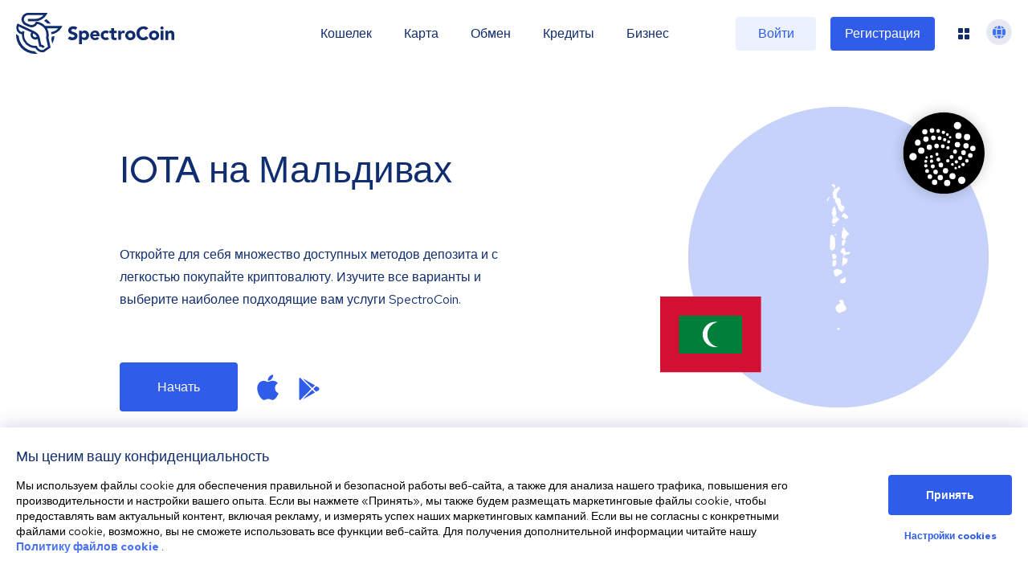

--- FILE ---
content_type: text/css; charset=UTF-8
request_url: https://spectrocoin.com/_next/static/css/928bd083491a8631.css
body_size: -456
content:
.Header_fakeHeader__BCnFh{height:78px}@media(min-width:1040px){.Header_fakeHeader__BCnFh{height:128px}}

--- FILE ---
content_type: text/css; charset=UTF-8
request_url: https://spectrocoin.com/_next/static/css/6a5409dc72202df5.css
body_size: 777
content:
.Button_button__8B4nB{align-items:center;background:#305cea;border-radius:4px;border:2px solid #305cea;color:#fff;cursor:pointer;display:inline-flex;font-size:16px;font-weight:500;justify-content:center;outline:none;padding:15px 45px;text-decoration:none;transition:all .1s,visibility 0s}.Button_button__8B4nB.Button_primary__KcWsb{text-transform:capitalize}.Button_button__8B4nB.Button_primary__KcWsb:hover{background-color:#6c8bf5;border-color:#6c8bf5}.Button_button__8B4nB.Button_primary__KcWsb:focus{background-color:#3656c0;border-color:#3656c0}.Button_button__8B4nB.Button_primary__KcWsb:disabled{background-color:#c6d2fa;border-color:#c6d2fa;cursor:not-allowed}.Button_button__8B4nB.Button_secondary__k_TzE{background:#fff;color:#305cea;text-transform:capitalize}.Button_button__8B4nB.Button_secondary__k_TzE:hover{border-color:#6c8bf5;color:#6c8bf5}.Button_button__8B4nB.Button_secondary__k_TzE:focus{background-color:#3656c0;border-color:#3656c0;color:#fff}.Button_button__8B4nB.Button_secondary__k_TzE:disabled{border-color:#c6d2fa;color:#c6d2fa;cursor:not-allowed}.Button_button__8B4nB.Button_tertiary__9O1tT{color:#305cea;background-color:#ebf1ff;border-color:#ebf1ff}.Button_button__8B4nB.Button_tertiary__9O1tT:hover{background-color:#305cea;color:#fff;border-color:#305cea}.Button_button__8B4nB.Button_borderless__NmrAI,.Button_button__8B4nB.Button_link__a_ogG{background:transparent;border:none;color:#305cea}.Button_button__8B4nB.Button_borderless__NmrAI:hover,.Button_button__8B4nB.Button_link__a_ogG:hover{color:#6c8bf5}.Button_button__8B4nB.Button_borderless__NmrAI:hover.Button_hasTransition__Xqij_ .Button_icon__V37WX,.Button_button__8B4nB.Button_link__a_ogG:hover.Button_hasTransition__Xqij_ .Button_icon__V37WX{transform:rotate(90deg);transition:transform .2s ease-in-out}[dir=rtl] .Button_button__8B4nB.Button_borderless__NmrAI:hover.Button_hasTransition__Xqij_ .Button_icon__V37WX,[dir=rtl] .Button_button__8B4nB.Button_link__a_ogG:hover.Button_hasTransition__Xqij_ .Button_icon__V37WX{transform:rotate(-90deg)}.Button_button__8B4nB.Button_borderless__NmrAI:focus,.Button_button__8B4nB.Button_link__a_ogG:focus{color:#3656c0}.Button_button__8B4nB.Button_borderless__NmrAI:disabled,.Button_button__8B4nB.Button_link__a_ogG:disabled{color:#c6d2fa;cursor:not-allowed}.Button_button__8B4nB.Button_borderless__NmrAI:disabled .Button_icon__V37WX,.Button_button__8B4nB.Button_link__a_ogG:disabled .Button_icon__V37WX{transform:rotate(0deg);transition:unset}[dir=rtl] .Button_button__8B4nB.Button_borderless__NmrAI:disabled .Button_icon__V37WX,[dir=rtl] .Button_button__8B4nB.Button_link__a_ogG:disabled .Button_icon__V37WX{transform:rotate(180deg)}.Button_button__8B4nB.Button_link__a_ogG{font-weight:700}.Button_icon__V37WX{margin:0 0 0 8px;transform:rotate(0deg);transition:unset;width:14px}[dir=rtl] .Button_icon__V37WX{margin:0 8px 0 0;transform:rotate(180deg)}.CookieBanner_container__bi4Og{background-color:#fff;bottom:0;box-shadow:0 -4px 20px rgba(16,45,111,.16);font-family:Red Hat Text,sans-serif;position:fixed;text-align:left;width:100%;z-index:99}[dir=rtl] .CookieBanner_container__bi4Og{text-align:right}.CookieBanner_body__rYXMc{box-sizing:border-box;display:flex;flex-direction:column;margin:auto;max-width:1440px;padding:24px 20px 30px}@media(min-width:992px){.CookieBanner_body__rYXMc{flex-direction:row}.CookieBanner_content__gH5El{margin:0 105px 0 0}[dir=rtl] .CookieBanner_content__gH5El{margin:0 0 0 105px}}.CookieBanner_title__llsLq{color:#102d6f;font-size:18px;font-weight:500;line-height:23px;margin:0 0 16px}.CookieBanner_text__6y11D{color:#000;font-size:14px;font-weight:400;line-height:1.375em;margin:0}.CookieBanner_text__6y11D a{color:#4972f4;font-weight:700;text-decoration:none}.CookieBanner_buttonGroup__pU4Je{display:flex;flex-direction:column;padding:30px 0 0}@media(min-width:992px){.CookieBanner_buttonGroup__pU4Je{justify-content:center;margin-left:auto;padding:16px 0}[dir=rtl] .CookieBanner_buttonGroup__pU4Je{margin-left:0;margin-right:auto}}.CookieBanner_button__kfscK{font-size:14px;font-weight:600;min-width:240px;white-space:nowrap;height:50px;margin:auto auto 20px;outline:none}@media(min-width:992px){.CookieBanner_button__kfscK{min-width:150px}}.CookieBanner_buttonLink__pPlD3{font-size:14px;font-weight:600;min-width:240px;outline:none;white-space:nowrap;margin:0 auto;padding:0;font-size:12px}@media(min-width:992px){.CookieBanner_buttonLink__pPlD3{min-width:150px}}

--- FILE ---
content_type: image/svg+xml
request_url: https://spectrocoin.com/assets/images/countries/mv.svg
body_size: 1260
content:
<?xml version="1.0" standalone="no"?>
<!DOCTYPE svg PUBLIC "-//W3C//DTD SVG 20010904//EN"
 "http://www.w3.org/TR/2001/REC-SVG-20010904/DTD/svg10.dtd">
<svg version="1.0" xmlns="http://www.w3.org/2000/svg"
 width="1024.000000pt" height="1024.000000pt" viewBox="0 0 1024.000000 1024.000000"
 preserveAspectRatio="xMidYMid meet">
<metadata>
Created by potrace 1.10, written by Peter Selinger 2001-2011
</metadata>
<g transform="translate(0.000000,1024.000000) scale(0.100000,-0.100000)"
fill="#ffffff" stroke="none">
<path d="M4656 10219 c-47 -37 -28 -79 57 -127 31 -18 64 -47 80 -71 28 -41
56 -52 74 -28 5 6 17 33 27 58 16 44 16 49 0 83 -10 20 -21 36 -26 36 -4 0
-25 16 -47 35 -33 30 -45 35 -88 35 -36 0 -58 -6 -77 -21z"/>
<path d="M5093 10027 c-34 -18 -62 -37 -62 -42 -1 -6 -14 -25 -30 -42 -36 -40
-111 -55 -141 -28 -17 16 -19 16 -29 -4 -6 -11 -16 -44 -21 -73 -6 -29 -29
-90 -51 -136 -29 -57 -40 -90 -36 -109 3 -15 1 -38 -4 -51 -6 -17 -6 -29 3
-39 7 -8 12 -54 14 -114 2 -116 13 -140 73 -158 58 -17 71 -42 75 -146 3 -75
7 -90 24 -104 13 -10 26 -37 33 -69 8 -41 20 -61 49 -88 46 -43 100 -164 100
-225 0 -30 10 -58 36 -100 19 -33 39 -59 42 -59 4 0 15 -15 25 -32 26 -48 83
-107 111 -114 31 -7 131 24 153 48 9 10 18 42 21 72 4 45 11 62 43 101 22 26
39 56 39 66 0 10 -15 36 -33 56 -18 21 -41 50 -50 65 -12 19 -28 29 -54 33
-70 11 -85 19 -109 65 -26 49 -29 89 -13 171 11 53 10 55 -25 108 -20 29 -36
64 -36 77 0 39 -57 92 -115 106 -105 26 -132 64 -136 188 -2 105 25 206 61
225 13 7 40 40 60 74 39 65 90 126 111 133 14 5 13 9 -24 133 -7 22 -19 41
-27 42 -8 1 -43 -12 -77 -30z"/>
<path d="M4464 9319 c-24 -6 -44 -17 -48 -27 -3 -9 -22 -39 -41 -67 -20 -27
-38 -61 -42 -75 -3 -14 -11 -32 -18 -40 -8 -10 -10 -23 -5 -36 11 -29 26 -37
54 -30 18 4 25 15 29 47 8 58 63 165 98 191 16 12 29 28 29 35 0 15 1 14 -56
2z"/>
<path d="M4796 8616 c-15 -30 -37 -63 -48 -73 -40 -36 -58 -88 -58 -169 0 -70
-4 -84 -35 -141 -41 -74 -42 -83 -15 -83 13 0 24 -10 30 -26 6 -15 20 -38 31
-52 17 -23 19 -35 14 -94 -5 -55 -4 -68 8 -68 17 0 191 91 217 113 47 40 39
238 -19 475 -43 170 -43 172 -70 172 -23 0 -32 -8 -55 -54z"/>
<path d="M5508 8199 c-15 -6 -30 -19 -33 -29 -3 -10 -25 -34 -49 -53 -29 -25
-46 -48 -55 -79 -7 -24 -19 -53 -27 -65 -17 -28 -6 -35 43 -27 24 3 51 1 70
-8 39 -16 102 -91 110 -130 7 -34 32 -37 86 -8 20 11 47 20 59 20 13 0 29 4
37 9 21 14 41 82 35 121 -11 69 -22 84 -91 120 -37 19 -72 44 -77 55 -23 42
-58 85 -69 84 -7 0 -24 -5 -39 -10z"/>
<path d="M4858 7938 c-89 -37 -96 -42 -87 -60 10 -18 20 -19 115 -16 91 3 106
6 125 25 l22 22 -27 35 c-15 20 -32 36 -39 35 -7 0 -56 -18 -109 -41z"/>
<path d="M5000 7860 c-14 -4 -81 -9 -150 -9 -69 -1 -130 -5 -135 -9 -6 -4 -12
-34 -13 -67 -2 -43 -9 -68 -25 -90 -26 -35 -33 -145 -10 -145 7 0 13 -9 13
-21 0 -11 10 -29 21 -38 18 -15 32 -16 83 -9 90 12 133 40 267 173 114 113
120 121 114 151 -10 53 -95 86 -165 64z"/>
<path d="M5490 7430 c-11 -7 -12 -12 -3 -21 14 -14 53 -2 53 17 0 16 -28 18
-50 4z"/>
<path d="M4730 7370 c-41 -41 -18 -70 57 -70 84 0 173 55 132 81 -8 5 -49 9
-91 9 -65 0 -81 -3 -98 -20z"/>
<path d="M5417 7167 c-23 -18 -27 -27 -22 -50 8 -31 31 -34 114 -15 57 13 68
37 29 62 -44 27 -90 28 -121 3z"/>
<path d="M5500 7082 c-29 -13 -101 -100 -111 -134 -5 -18 -14 -78 -19 -133 -5
-55 -14 -122 -20 -150 -35 -155 57 -294 193 -295 58 0 97 46 97 116 0 32 8 46
58 96 31 32 64 58 74 58 19 0 88 90 88 115 0 18 -93 115 -111 115 -10 0 -84
98 -111 148 -27 50 -98 83 -138 64z"/>
<path d="M4867 6722 c-22 -24 -21 -45 1 -65 38 -34 92 -10 92 40 0 23 -5 32
-22 37 -38 10 -54 7 -71 -12z"/>
<path d="M4627 6693 c-40 -6 -67 -55 -67 -120 0 -28 -4 -54 -9 -57 -25 -16
-38 -210 -19 -283 5 -21 -14 -312 -23 -341 -8 -24 -7 -44 5 -80 8 -26 20 -74
26 -107 14 -69 24 -85 54 -85 11 0 30 -7 40 -15 33 -25 79 -18 139 22 64 42
79 67 107 182 19 75 19 90 8 238 -6 87 -12 203 -13 258 -1 112 -16 185 -46
224 -71 94 -144 171 -160 170 -8 -1 -27 -4 -42 -6z"/>
<path d="M5428 6323 c-45 -28 -67 -109 -68 -245 0 -117 19 -157 73 -158 44 0
87 35 87 71 0 12 21 65 47 118 40 81 47 105 47 154 0 40 -4 61 -14 67 -26 17
-142 11 -172 -7z"/>
<path d="M5367 5693 c-57 -75 -107 -171 -107 -205 0 -28 23 -48 56 -48 34 0
111 -68 132 -118 25 -58 39 -71 84 -78 29 -5 36 -2 45 19 13 27 61 46 118 47
45 1 188 24 201 33 7 4 18 30 24 59 11 43 11 53 -2 62 -8 6 -17 19 -21 29 -9
23 -11 22 -118 -18 -51 -20 -100 -33 -111 -30 -10 4 -25 19 -33 35 -8 16 -27
42 -41 57 -24 25 -26 34 -21 86 3 31 3 66 0 77 -8 30 -54 50 -112 50 -49 0
-51 -1 -94 -57z"/>
<path d="M4736 5335 c-69 -19 -83 -36 -68 -78 7 -18 12 -41 12 -51 0 -10 12
-37 26 -61 23 -40 24 -48 13 -79 -11 -30 -10 -38 5 -61 16 -24 23 -26 59 -22
56 6 127 34 154 59 12 12 30 41 39 65 16 42 16 48 -1 101 -23 76 -47 106 -95
126 -48 19 -77 19 -144 1z"/>
<path d="M5426 5205 c-7 -19 7 -57 27 -73 12 -10 20 -8 45 13 38 32 33 49 -17
64 -48 14 -48 14 -55 -4z"/>
<path d="M5423 5080 c-13 -5 -23 -15 -24 -22 0 -7 -2 -105 -3 -218 -2 -113 -6
-223 -10 -245 -7 -32 -4 -45 11 -64 27 -34 71 -23 80 19 8 43 90 100 142 100
43 0 71 26 71 65 0 11 13 45 30 75 17 32 29 71 30 93 0 21 7 52 16 68 8 17 14
33 11 35 -2 2 -30 9 -62 15 -37 7 -75 22 -101 41 -57 41 -142 58 -191 38z"/>
<path d="M4821 4909 c-30 -5 -63 -17 -73 -26 -27 -24 -57 -112 -48 -143 4 -14
4 -34 -1 -45 -13 -35 -10 -154 6 -184 8 -16 28 -34 44 -41 26 -10 37 -10 73 5
45 17 105 58 124 84 17 22 28 279 14 316 -18 48 -32 51 -139 34z"/>
<path d="M4946 4274 c-60 -19 -116 -54 -146 -91 -20 -25 -22 -35 -16 -98 3
-38 13 -83 21 -100 8 -16 21 -55 29 -86 19 -70 53 -105 114 -118 44 -9 52 -8
117 26 39 19 93 52 120 73 28 20 75 55 105 77 30 22 67 52 82 66 25 23 26 27
16 68 -6 24 -18 53 -28 64 -9 11 -23 31 -32 45 -13 21 -24 26 -67 28 -35 1
-70 12 -108 32 -64 34 -126 38 -207 14z"/>
<path d="M5651 3719 c-13 -5 -29 -16 -35 -23 -6 -8 -33 -17 -60 -21 -35 -5
-74 -23 -137 -63 -48 -32 -107 -69 -132 -84 -42 -24 -45 -29 -49 -75 -5 -61
28 -130 73 -157 44 -26 111 -27 139 -1 15 14 37 20 67 20 44 0 47 2 84 55 l38
55 -10 80 c-14 105 -7 150 27 186 31 33 30 41 -5 28z"/>
<path d="M5216 2109 c-33 -22 -61 -41 -64 -43 -8 -9 28 -63 62 -94 36 -33 42
-47 28 -68 -10 -16 -135 -91 -158 -96 -10 -2 -28 -17 -38 -33 -11 -17 -36 -38
-56 -47 -65 -32 -86 -95 -65 -197 7 -36 18 -79 24 -94 6 -16 11 -41 11 -56 0
-19 9 -34 30 -49 16 -12 32 -22 36 -22 3 0 23 -15 44 -32 21 -18 58 -44 82
-57 50 -27 37 -30 165 42 37 22 83 41 103 44 68 9 81 14 118 46 20 18 49 41
64 50 36 23 68 86 68 134 -1 22 -11 55 -25 78 -14 22 -34 58 -44 80 -11 22
-38 57 -60 79 -22 21 -38 42 -35 47 9 15 -17 168 -35 202 -42 81 -65 107 -101
112 -91 15 -94 14 -154 -26z"/>
<path d="M5466 531 c-7 -10 28 -43 37 -35 8 8 -11 44 -23 44 -5 0 -11 -4 -14
-9z"/>
<path d="M5137 154 c-39 -20 -50 -22 -72 -12 -14 6 -25 15 -25 20 0 4 -7 8
-15 8 -19 0 -19 -19 -1 -45 7 -11 17 -31 21 -45 9 -31 54 -80 73 -80 23 0 71
59 82 102 6 21 13 45 16 52 9 24 -32 24 -79 0z"/>
</g>
</svg>


--- FILE ---
content_type: image/svg+xml
request_url: https://spectrocoin.com/_next/static/media/skrill_1.d3507a3e.svg
body_size: 192
content:
<svg xmlns="http://www.w3.org/2000/svg" xmlns:xlink="http://www.w3.org/1999/xlink" width="64" height="32" viewBox="0 0 64 32"><defs><style>.a{fill:#fff;stroke:#707070;}.b{clip-path:url(#a);}.c{fill:#862165;}</style><clipPath id="a"><rect class="a" width="64" height="32" transform="translate(-18391 -1049)"/></clipPath></defs><g class="b" transform="translate(18391 1049)"><g transform="translate(-18388.836 -1043.038)"><path class="c" d="M47.5,2l4.973-.876V20.2H47.5Zm7.282,0V20.2h4.973V1.12ZM40.433,20.2H45.4V6.231H40.433ZM7.562,8.227c-.63-.035-2.1-.14-2.1-1.436,0-1.575,2.1-1.575,2.871-1.575a17.187,17.187,0,0,1,4.446.805s.7.245,1.33.527h.07V2.17l-.07-.035A17.715,17.715,0,0,0,7.6,1.085C2,1.12,0,4.376,0,7.177c0,1.61.7,5.426,7.106,5.846.56.035,2,.1,2,1.471,0,1.12-1.191,1.785-3.185,1.785A15.506,15.506,0,0,1,.35,15.193v4.446a26.627,26.627,0,0,0,6.616.77c5.5,0,7.946-3.081,7.946-6.161C14.913,10.782,12.183,8.507,7.562,8.227ZM37.632,6.021c-4.586.14-6.93,2.206-6.93,6.3v7.84h5.007V13.79c0-2.45.315-3.5,3.22-3.606V6.127a7.954,7.954,0,0,0-1.3-.106Zm-13.513.21A17.4,17.4,0,0,1,21.286,11.1V1.12L16.173,2.135V20.2h5.146V14.6a19.842,19.842,0,0,1,2.205,5.6h6.161c-.593-2.521-3.255-7.176-3.255-7.176a22.869,22.869,0,0,0,3.605-6.791Zm18.8-1.33a2.438,2.438,0,1,0-1.737-.714,2.438,2.438,0,0,0,1.737.714Z"/></g></g></svg>

--- FILE ---
content_type: image/svg+xml
request_url: https://spectrocoin.com/_next/static/media/loans_2.301a6253.svg
body_size: 3555
content:
<svg xmlns="http://www.w3.org/2000/svg" xmlns:xlink="http://www.w3.org/1999/xlink" width="435" height="527" viewBox="0 0 435 527">
  <defs>
    <filter id="Rectangle_5026" x="0" y="0" width="435" height="527" filterUnits="userSpaceOnUse">
      <feOffset dy="20" input="SourceAlpha"/>
      <feGaussianBlur stdDeviation="25" result="blur"/>
      <feFlood flood-opacity="0.102"/>
      <feComposite operator="in" in2="blur"/>
      <feComposite in="SourceGraphic"/>
    </filter>
  </defs>
  <g id="loans1" transform="translate(-110.974 -118.54)">
    <g id="Group_12523" data-name="Group 12523">
      <g id="Rectangle_3893-2" data-name="Rectangle 3893-2">
        <g transform="matrix(1, 0, 0, 1, 110.97, 118.54)" filter="url(#Rectangle_5026)">
          <rect id="Rectangle_5026-2" data-name="Rectangle 5026" width="285" height="377" rx="10" transform="translate(75 55)" fill="#fff"/>
        </g>
      </g>
    </g>
    <g id="Get_a_loan" data-name="Get a loan" style="isolation: isolate">
      <g id="Group_12524" data-name="Group 12524" style="isolation: isolate">
        <path id="Path_22822" data-name="Path 22822" d="M226.628,220.6a5.555,5.555,0,0,1-.364,2.03,4.882,4.882,0,0,1-1.008,1.617,4.562,4.562,0,0,1-1.547,1.064,4.939,4.939,0,0,1-1.953.385,5.232,5.232,0,0,1-2.023-.392,5.1,5.1,0,0,1-1.638-1.071A5.1,5.1,0,0,1,217,218.656a4.973,4.973,0,0,1,2.709-2.674,5.145,5.145,0,0,1,2-.392,5.611,5.611,0,0,1,2.324.5,4.517,4.517,0,0,1,1.792,1.407l-1.694,1.47a3.043,3.043,0,0,0-1.085-.924,2.98,2.98,0,0,0-1.337-.308,2.455,2.455,0,0,0-1.043.224,2.581,2.581,0,0,0-.833.609,2.746,2.746,0,0,0-.546.924,3.347,3.347,0,0,0-.2,1.155,3.3,3.3,0,0,0,.2,1.169,2.818,2.818,0,0,0,.567.931,2.652,2.652,0,0,0,.861.616,2.567,2.567,0,0,0,1.071.224,2.306,2.306,0,0,0,1.435-.462,2.167,2.167,0,0,0,.8-1.176h-2.45v-2.03h5.04Z"/>
        <path id="Path_22823" data-name="Path 22823" d="M234.664,224.521a4.69,4.69,0,0,1-1.414.89,4.521,4.521,0,0,1-1.624.273,3.846,3.846,0,0,1-1.491-.288,3.774,3.774,0,0,1-1.211-.791,3.637,3.637,0,0,1-.812-1.189,3.707,3.707,0,0,1-.294-1.47,3.9,3.9,0,0,1,.28-1.484,3.771,3.771,0,0,1,.763-1.191,3.488,3.488,0,0,1,1.155-.791,3.656,3.656,0,0,1,1.442-.286,3.539,3.539,0,0,1,1.435.286,3.383,3.383,0,0,1,1.12.791,3.656,3.656,0,0,1,.736,1.212,4.388,4.388,0,0,1,.265,1.547v.49h-4.97a1.819,1.819,0,0,0,.616.98,1.653,1.653,0,0,0,1.078.378,2.108,2.108,0,0,0,.819-.154,1.526,1.526,0,0,0,.61-.448Zm-3.22-4.563a1.272,1.272,0,0,0-.9.336,1.8,1.8,0,0,0-.5.938h2.87a1.72,1.72,0,0,0-.532-.931A1.374,1.374,0,0,0,231.444,219.958Z"/>
        <path id="Path_22824" data-name="Path 22824" d="M237.17,223.318V220.07h-1.4v-1.75h1.4v-2l2.268-.463v2.465h1.932v1.75h-1.932v2.8a.872.872,0,0,0,.217.672,1.088,1.088,0,0,0,.735.2,2.72,2.72,0,0,0,.392-.028,4.2,4.2,0,0,0,.532-.126v1.834a4.754,4.754,0,0,1-.756.161,5.805,5.805,0,0,1-.8.063,2.815,2.815,0,0,1-1.932-.588A2.207,2.207,0,0,1,237.17,223.318Z"/>
        <path id="Path_22825" data-name="Path 22825" d="M247.8,225.656a2.63,2.63,0,0,1-1.792-.609,1.99,1.99,0,0,1-.7-1.575,1.819,1.819,0,0,1,.742-1.547,3.411,3.411,0,0,1,2.072-.553,4.226,4.226,0,0,1,.8.077,5.22,5.22,0,0,1,.882.259v-.588a.916.916,0,0,0-.357-.784,1.787,1.787,0,0,0-1.071-.266,3.918,3.918,0,0,0-.9.118,7.45,7.45,0,0,0-1.127.386l-.784-1.582a9.815,9.815,0,0,1,1.7-.588,6.912,6.912,0,0,1,1.617-.2,3.473,3.473,0,0,1,2.331.714,2.494,2.494,0,0,1,.833,2v4.62H249.8v-.63a3.287,3.287,0,0,1-.952.566A3,3,0,0,1,247.8,225.656Zm-.406-2.226a.6.6,0,0,0,.294.539,1.492,1.492,0,0,0,.812.189,2.522,2.522,0,0,0,.679-.091,2.381,2.381,0,0,0,.623-.273v-.924c-.206-.047-.413-.084-.623-.112a4.551,4.551,0,0,0-.623-.042,1.68,1.68,0,0,0-.861.181A.587.587,0,0,0,247.39,223.43Z"/>
        <path id="Path_22826" data-name="Path 22826" d="M259.023,215.184v10.36h-2.268v-10.01Z"/>
        <path id="Path_22827" data-name="Path 22827" d="M260.466,221.946a3.811,3.811,0,0,1,.287-1.484,3.578,3.578,0,0,1,.791-1.183,3.717,3.717,0,0,1,1.2-.784,3.864,3.864,0,0,1,1.491-.287,3.918,3.918,0,0,1,1.5.287,3.705,3.705,0,0,1,1.2.784,3.593,3.593,0,0,1,.791,1.183,3.811,3.811,0,0,1,.287,1.484,3.726,3.726,0,0,1-.294,1.484,3.612,3.612,0,0,1-1.995,1.966,4,4,0,0,1-2.982,0,3.607,3.607,0,0,1-1.2-.791,3.645,3.645,0,0,1-.791-1.189A3.774,3.774,0,0,1,260.466,221.946Zm3.766,1.82a1.422,1.422,0,0,0,1.127-.511,1.933,1.933,0,0,0,.441-1.309,1.986,1.986,0,0,0-.441-1.323,1.4,1.4,0,0,0-1.127-.525,1.382,1.382,0,0,0-1.12.525,2,2,0,0,0-.434,1.323,1.949,1.949,0,0,0,.434,1.309A1.4,1.4,0,0,0,264.232,223.766Z"/>
        <path id="Path_22828" data-name="Path 22828" d="M271.68,225.656a2.63,2.63,0,0,1-1.792-.609,1.991,1.991,0,0,1-.7-1.575,1.82,1.82,0,0,1,.743-1.547,3.408,3.408,0,0,1,2.071-.553,4.228,4.228,0,0,1,.8.077,5.246,5.246,0,0,1,.882.259v-.588a.919.919,0,0,0-.357-.784,1.792,1.792,0,0,0-1.072-.266,3.916,3.916,0,0,0-.9.118,7.451,7.451,0,0,0-1.127.386l-.785-1.582a9.854,9.854,0,0,1,1.7-.588,6.912,6.912,0,0,1,1.617-.2,3.47,3.47,0,0,1,2.33.714,2.49,2.49,0,0,1,.833,2v4.62h-2.239v-.63a3.278,3.278,0,0,1-.953.566A2.987,2.987,0,0,1,271.68,225.656Zm-.407-2.226a.607.607,0,0,0,.294.539,1.5,1.5,0,0,0,.812.189,2.529,2.529,0,0,0,.68-.091,2.381,2.381,0,0,0,.623-.273v-.924c-.206-.047-.413-.084-.623-.112a4.551,4.551,0,0,0-.623-.042,1.677,1.677,0,0,0-.861.181A.588.588,0,0,0,271.273,223.43Z"/>
        <path id="Path_22829" data-name="Path 22829" d="M277.629,225.544V218.32H279.9V219.5a2.979,2.979,0,0,1,1-.959,2.552,2.552,0,0,1,1.282-.329,2.288,2.288,0,0,1,1.721.693,2.435,2.435,0,0,1,.673,1.771v4.872h-2.268V221.33a1.414,1.414,0,0,0-.329-.973,1.112,1.112,0,0,0-.875-.371,1.492,1.492,0,0,0-.665.147,1.534,1.534,0,0,0-.54.455v4.956Z"/>
      </g>
    </g>
    <g id="Rectangle_3914" data-name="Rectangle 3914">
      <rect id="Rectangle_5027" data-name="Rectangle 5027" width="114" height="40" rx="3" transform="translate(215.974 268.544)" fill="#f8f8fa"/>
    </g>
    <g id="Rectangle_3921" data-name="Rectangle 3921">
      <rect id="Rectangle_5028" data-name="Rectangle 5028" width="114" height="40" rx="3" transform="translate(215.974 357.544)" fill="#f8f8fa"/>
    </g>
    <g id="Path_21118" data-name="Path 21118">
      <path id="Path_22830" data-name="Path 22830" d="M218.974,476.85h219a3,3,0,0,1,3,3v34a3,3,0,0,1-3,3h-219a3,3,0,0,1-3-3v-34A3,3,0,0,1,218.974,476.85Z" fill="#4972f4"/>
    </g>
    <g id="Rectangle_3917" data-name="Rectangle 3917">
      <rect id="Rectangle_5029" data-name="Rectangle 5029" width="96" height="40" rx="3" transform="translate(344.974 268.544)" fill="#f8f8fa"/>
    </g>
    <g id="Rectangle_3918" data-name="Rectangle 3918">
      <rect id="Rectangle_5030" data-name="Rectangle 5030" width="96" height="40" rx="3" transform="translate(344.974 357.544)" fill="#f8f8fa"/>
    </g>
    <g id="Rectangle_3916" data-name="Rectangle 3916" opacity="0.2" style="isolation: isolate">
      <rect id="Rectangle_5031" data-name="Rectangle 5031" width="94" height="9" rx="3" transform="translate(215.974 249.544)" fill="#121b45"/>
    </g>
    <g id="Rectangle_3922" data-name="Rectangle 3922" opacity="0.2" style="isolation: isolate">
      <rect id="Rectangle_5032" data-name="Rectangle 5032" width="94" height="9" rx="3" transform="translate(215.974 338.544)" fill="#121b45"/>
    </g>
    <g id="Rectangle_3924" data-name="Rectangle 3924" opacity="0.5" style="isolation: isolate">
      <rect id="Rectangle_5033" data-name="Rectangle 5033" width="103" height="9" rx="3" transform="translate(215.974 417.544)" fill="#6c8bf5"/>
    </g>
    <g id="Rectangle_3910" data-name="Rectangle 3910" opacity="0.2" style="isolation: isolate">
      <rect id="Rectangle_5034" data-name="Rectangle 5034" width="28" height="10" rx="3" transform="translate(379.974 283.544)" fill="#121b45"/>
    </g>
    <g id="Rectangle_3919" data-name="Rectangle 3919" opacity="0.2" style="isolation: isolate">
      <rect id="Rectangle_5035" data-name="Rectangle 5035" width="28" height="10" rx="3" transform="translate(379.974 372.544)" fill="#121b45"/>
    </g>
    <g id="Rectangle_3915" data-name="Rectangle 3915" opacity="0.2" style="isolation: isolate">
      <rect id="Rectangle_5036" data-name="Rectangle 5036" width="25" height="10" rx="3" transform="translate(225.974 283.544)" fill="#121b45"/>
    </g>
    <g id="Rectangle_3923" data-name="Rectangle 3923" opacity="0.2" style="isolation: isolate">
      <rect id="Rectangle_5037" data-name="Rectangle 5037" width="50" height="10" rx="3" transform="translate(225.974 372.544)" fill="#121b45"/>
    </g>
    <g id="Rectangle_3911" data-name="Rectangle 3911" opacity="0.5" style="isolation: isolate">
      <path id="Path_22831" data-name="Path 22831" d="M362.474,281.544h0a7.5,7.5,0,0,1,7.5,7.5h0a7.5,7.5,0,0,1-7.5,7.5h0a7.5,7.5,0,0,1-7.5-7.5h0A7.5,7.5,0,0,1,362.474,281.544Z" fill="#fd8d00"/>
    </g>
    <g id="Rectangle_3920" data-name="Rectangle 3920" opacity="0.5" style="isolation: isolate">
      <path id="Path_22832" data-name="Path 22832" d="M362.474,370.544h0a7.5,7.5,0,0,1,7.5,7.5h0a7.5,7.5,0,0,1-7.5,7.5h0a7.5,7.5,0,0,1-7.5-7.5h0A7.5,7.5,0,0,1,362.474,370.544Z" fill="#4972f4"/>
    </g>
    <g id="Get_a_loan-2" data-name="Get a loan-2" style="isolation: isolate">
      <g id="Group_12525" data-name="Group 12525" style="isolation: isolate">
        <path id="Path_22833" data-name="Path 22833" d="M302.628,496.6a5.555,5.555,0,0,1-.364,2.03,4.882,4.882,0,0,1-1.008,1.617,4.571,4.571,0,0,1-1.547,1.064,4.942,4.942,0,0,1-1.953.385,5.232,5.232,0,0,1-2.023-.392,5.1,5.1,0,0,1-1.638-1.071A5.1,5.1,0,0,1,293,494.656a4.973,4.973,0,0,1,2.709-2.674,5.145,5.145,0,0,1,2-.392,5.611,5.611,0,0,1,2.324.5,4.524,4.524,0,0,1,1.792,1.407l-1.694,1.47a3.043,3.043,0,0,0-1.085-.924,2.979,2.979,0,0,0-1.337-.308,2.455,2.455,0,0,0-1.043.224,2.581,2.581,0,0,0-.833.609,2.747,2.747,0,0,0-.546.924,3.348,3.348,0,0,0-.2,1.155,3.3,3.3,0,0,0,.2,1.169,2.817,2.817,0,0,0,.567.931,2.652,2.652,0,0,0,.861.616,2.566,2.566,0,0,0,1.071.224,2.3,2.3,0,0,0,1.434-.462,2.164,2.164,0,0,0,.806-1.176h-2.45v-2.03h5.04Z" fill="#fff"/>
        <path id="Path_22834" data-name="Path 22834" d="M310.664,500.521a4.69,4.69,0,0,1-1.414.89,4.526,4.526,0,0,1-1.624.273,3.846,3.846,0,0,1-1.491-.288,3.774,3.774,0,0,1-1.211-.791,3.638,3.638,0,0,1-.812-1.189,3.689,3.689,0,0,1-.294-1.47,3.882,3.882,0,0,1,.28-1.484,3.754,3.754,0,0,1,.763-1.191,3.488,3.488,0,0,1,1.155-.791,3.653,3.653,0,0,1,1.442-.286,3.542,3.542,0,0,1,1.435.286,3.393,3.393,0,0,1,1.12.791,3.67,3.67,0,0,1,.735,1.212,4.366,4.366,0,0,1,.266,1.547v.49h-4.97a1.813,1.813,0,0,0,.616.98,1.651,1.651,0,0,0,1.078.378,2.108,2.108,0,0,0,.819-.154,1.516,1.516,0,0,0,.609-.448Zm-3.22-4.563a1.272,1.272,0,0,0-.9.336,1.8,1.8,0,0,0-.5.938h2.87a1.726,1.726,0,0,0-.532-.931A1.374,1.374,0,0,0,307.444,495.958Z" fill="#fff"/>
        <path id="Path_22835" data-name="Path 22835" d="M313.17,499.318V496.07h-1.4v-1.75h1.4v-2l2.267-.463v2.465h1.933v1.75h-1.933v2.8a.875.875,0,0,0,.217.672,1.092,1.092,0,0,0,.736.2,2.7,2.7,0,0,0,.391-.028,4.155,4.155,0,0,0,.532-.126v1.834a4.719,4.719,0,0,1-.755.161,5.808,5.808,0,0,1-.8.063,2.813,2.813,0,0,1-1.932-.588A2.207,2.207,0,0,1,313.17,499.318Z" fill="#fff"/>
        <path id="Path_22836" data-name="Path 22836" d="M323.8,501.656a2.628,2.628,0,0,1-1.792-.609,1.99,1.99,0,0,1-.7-1.575,1.819,1.819,0,0,1,.742-1.547,3.406,3.406,0,0,1,2.071-.553,4.228,4.228,0,0,1,.8.077,5.218,5.218,0,0,1,.882.259v-.588a.914.914,0,0,0-.358-.784,1.785,1.785,0,0,0-1.071-.266,3.918,3.918,0,0,0-.9.118,7.454,7.454,0,0,0-1.127.386l-.784-1.582a9.819,9.819,0,0,1,1.7-.588,6.914,6.914,0,0,1,1.617-.2,3.47,3.47,0,0,1,2.33.714,2.49,2.49,0,0,1,.833,2v4.62H325.8v-.63a3.287,3.287,0,0,1-.952.566A3,3,0,0,1,323.8,501.656Zm-.406-2.226a.6.6,0,0,0,.294.539,1.49,1.49,0,0,0,.811.189,2.529,2.529,0,0,0,.68-.091,2.381,2.381,0,0,0,.623-.273v-.924c-.206-.047-.413-.084-.623-.112a4.551,4.551,0,0,0-.623-.042,1.686,1.686,0,0,0-.862.181A.588.588,0,0,0,323.39,499.43Z" fill="#fff"/>
        <path id="Path_22837" data-name="Path 22837" d="M335.023,491.184v10.36h-2.268v-10.01Z" fill="#fff"/>
        <path id="Path_22838" data-name="Path 22838" d="M336.466,497.946a3.811,3.811,0,0,1,.287-1.484,3.547,3.547,0,0,1,.791-1.183,3.713,3.713,0,0,1,1.2-.784,3.864,3.864,0,0,1,1.491-.287,3.91,3.91,0,0,1,1.5.287,3.7,3.7,0,0,1,1.2.784,3.593,3.593,0,0,1,.791,1.183,3.811,3.811,0,0,1,.287,1.484,3.743,3.743,0,0,1-.294,1.484,3.612,3.612,0,0,1-1.995,1.966,4.006,4.006,0,0,1-2.983,0,3.606,3.606,0,0,1-1.987-1.98A3.774,3.774,0,0,1,336.466,497.946Zm3.765,1.82a1.422,1.422,0,0,0,1.127-.511,1.933,1.933,0,0,0,.442-1.309,1.987,1.987,0,0,0-.442-1.323,1.4,1.4,0,0,0-1.127-.525,1.384,1.384,0,0,0-1.12.525,2.008,2.008,0,0,0-.433,1.323,1.954,1.954,0,0,0,.433,1.309A1.4,1.4,0,0,0,340.231,499.766Z" fill="#fff"/>
        <path id="Path_22839" data-name="Path 22839" d="M347.68,501.656a2.628,2.628,0,0,1-1.792-.609,1.991,1.991,0,0,1-.7-1.575,1.82,1.82,0,0,1,.743-1.547,3.406,3.406,0,0,1,2.071-.553,4.236,4.236,0,0,1,.8.077,5.245,5.245,0,0,1,.882.259v-.588a.917.917,0,0,0-.358-.784,1.787,1.787,0,0,0-1.071-.266,3.911,3.911,0,0,0-.9.118,7.454,7.454,0,0,0-1.127.386l-.785-1.582a9.828,9.828,0,0,1,1.7-.588,6.914,6.914,0,0,1,1.617-.2,3.47,3.47,0,0,1,2.33.714,2.49,2.49,0,0,1,.833,2v4.62h-2.239v-.63a3.278,3.278,0,0,1-.953.566A2.988,2.988,0,0,1,347.68,501.656Zm-.407-2.226a.6.6,0,0,0,.294.539,1.5,1.5,0,0,0,.812.189,2.534,2.534,0,0,0,.68-.091,2.41,2.41,0,0,0,.623-.273v-.924c-.206-.047-.413-.084-.623-.112a4.551,4.551,0,0,0-.623-.042,1.684,1.684,0,0,0-.862.181A.589.589,0,0,0,347.273,499.43Z" fill="#fff"/>
        <path id="Path_22840" data-name="Path 22840" d="M353.629,501.544V494.32H355.9V495.5a2.979,2.979,0,0,1,1-.959,2.55,2.55,0,0,1,1.282-.329,2.29,2.29,0,0,1,1.721.693,2.434,2.434,0,0,1,.672,1.771v4.872h-2.267V497.33a1.418,1.418,0,0,0-.329-.973,1.112,1.112,0,0,0-.875-.371,1.489,1.489,0,0,0-.665.147,1.525,1.525,0,0,0-.54.455v4.956Z" fill="#fff"/>
      </g>
    </g>
    <g id="Group_9377" data-name="Group 9377">
      <g id="Ellipse_129" data-name="Ellipse 129">
        <circle id="Ellipse_2839" data-name="Ellipse 2839" cx="10" cy="10" r="10" transform="translate(352.974 278.544)" fill="#f7931a"/>
      </g>
      <g id="Path_4318" data-name="Path 4318">
        <path id="Path_22841" data-name="Path 22841" d="M362.822,295.084h0l-1.075-.269.438-1.772c-.31-.077-.59-.15-.858-.224l-.441,1.78-1.075-.269.443-1.8-.123-.032-.149-.039h0l-.089-.023c-.131-.034-.266-.07-.4-.1l-1.4-.351.534-1.239.032.009c.588.157.731.189.748.189h0a.367.367,0,0,0,.119.02.394.394,0,0,0,.373-.276l.7-2.839.114.029a.733.733,0,0,0-.109-.036l.5-2.027a.578.578,0,0,0-.5-.63c0-.013-.512-.134-.782-.2l.287-1.157,1.484.373v.005c.181.047.361.09.546.133l.14.033.441-1.778,1.075.269-.433,1.743.078.017.028.007c.249.058.507.118.756.18l.429-1.732,1.076.269-.441,1.779c1.64.569,2.326,1.36,2.157,2.491a1.721,1.721,0,0,1-1.363,1.582,2.118,2.118,0,0,1,1.031,1,2.188,2.188,0,0,1-.043,1.628,2.248,2.248,0,0,1-2.389,1.617,7.632,7.632,0,0,1-1.406-.155l-.446,1.8Zm-.554-5.952-.591,2.384.211.055a7.394,7.394,0,0,0,1.777.3c.747,0,1.193-.268,1.323-.8a.974.974,0,0,0-.1-.771c-.417-.681-1.676-.964-2.352-1.116-.105-.014-.2-.036-.267-.052Zm.8-3.253-.535,2.162.176.046a5.809,5.809,0,0,0,1.433.247c.657,0,1.051-.25,1.174-.742a.924.924,0,0,0-.1-.731c-.358-.582-1.382-.809-1.932-.931-.08-.02-.154-.036-.21-.051Z" fill="#fff"/>
      </g>
    </g>
    <g id="Group_9378" data-name="Group 9378">
      <g id="Ellipse_127" data-name="Ellipse 127">
        <circle id="Ellipse_2840" data-name="Ellipse 2840" cx="10" cy="10" r="10" transform="translate(352.974 367.544)" fill="#363636"/>
      </g>
      <g id="Group_837" data-name="Group 837">
        <g id="Path_4309" data-name="Path 4309">
          <path id="Path_22842" data-name="Path 22842" d="M363.288,370.335,358.62,378l4.668,2.739,4.69-2.739Z" fill="#fff"/>
        </g>
        <g id="Path_4311" data-name="Path 4311">
          <path id="Path_22843" data-name="Path 22843" d="M363.288,385.357l4.7-6.461-4.7,2.709L358.62,378.9Z" fill="#fff"/>
        </g>
      </g>
    </g>
  </g>
</svg>


--- FILE ---
content_type: image/svg+xml
request_url: https://spectrocoin.com/_next/static/media/merchant_1.33dd427b.svg
body_size: 1704
content:
<svg xmlns="http://www.w3.org/2000/svg" xmlns:xlink="http://www.w3.org/1999/xlink" width="435" height="527" viewBox="0 0 435 527">
  <defs>
    <filter id="Rectangle_4890" x="0" y="0" width="435" height="527" filterUnits="userSpaceOnUse">
      <feOffset dy="20" input="SourceAlpha"/>
      <feGaussianBlur stdDeviation="25" result="blur"/>
      <feFlood flood-opacity="0.102"/>
      <feComposite operator="in" in2="blur"/>
      <feComposite in="SourceGraphic"/>
    </filter>
  </defs>
  <g id="accept2" transform="translate(29.026 -24.54)">
    <g id="Group_12512" data-name="Group 12512">
      <g id="Rectangle_4113-2" data-name="Rectangle 4113-2">
        <g transform="matrix(1, 0, 0, 1, -29.03, 24.54)" filter="url(#Rectangle_4890)">
          <rect id="Rectangle_4890-2" data-name="Rectangle 4890" width="285" height="377" rx="10" transform="translate(75 55)" fill="#fff"/>
        </g>
      </g>
    </g>
    <g id="Rectangle_4114" data-name="Rectangle 4114" opacity="0.5" style="isolation: isolate">
      <rect id="Rectangle_4891" data-name="Rectangle 4891" width="64" height="10" rx="3" transform="translate(75.974 155.54)" fill="#121b45"/>
    </g>
    <g id="Rectangle_4115" data-name="Rectangle 4115" opacity="0.5" style="isolation: isolate">
      <rect id="Rectangle_4892" data-name="Rectangle 4892" width="64" height="10" rx="3" transform="translate(241.974 155.54)" fill="#121b45"/>
    </g>
    <g id="Rectangle_4116" data-name="Rectangle 4116" opacity="0.5" style="isolation: isolate">
      <rect id="Rectangle_4893" data-name="Rectangle 4893" width="66" height="9" rx="3" transform="translate(158.974 247.54)" fill="#121b45"/>
    </g>
    <g id="Rectangle_4117" data-name="Rectangle 4117" opacity="0.5" style="isolation: isolate">
      <rect id="Rectangle_4894" data-name="Rectangle 4894" width="54" height="10" rx="3" transform="translate(216.974 271.54)" fill="#121b45"/>
    </g>
    <g id="Rectangle_4118" data-name="Rectangle 4118" opacity="0.5" style="isolation: isolate">
      <rect id="Rectangle_4895" data-name="Rectangle 4895" width="100" height="10" rx="3" transform="translate(111.974 271.54)" fill="#3a71fd"/>
    </g>
    <g id="Rectangle_4119" data-name="Rectangle 4119" opacity="0.2" style="isolation: isolate">
      <rect id="Rectangle_4896" data-name="Rectangle 4896" width="36" height="9" rx="3" transform="translate(75.974 173.54)" fill="#121b45"/>
    </g>
    <g id="Rectangle_4120" data-name="Rectangle 4120" opacity="0.2" style="isolation: isolate">
      <rect id="Rectangle_4897" data-name="Rectangle 4897" width="159" height="9" rx="3" transform="translate(111.974 371.54)" fill="#121b45"/>
    </g>
    <g id="Rectangle_4121" data-name="Rectangle 4121" opacity="0.2" style="isolation: isolate">
      <rect id="Rectangle_4898" data-name="Rectangle 4898" width="25" height="9" rx="3" transform="translate(257.974 173.54)" fill="#121b45"/>
    </g>
    <g id="Rectangle_4122" data-name="Rectangle 4122" opacity="0.2" style="isolation: isolate">
      <rect id="Rectangle_4899" data-name="Rectangle 4899" width="18" height="9" rx="3" transform="translate(287.974 173.54)" fill="#3a71fd"/>
    </g>
    <g id="Rectangle_4123" data-name="Rectangle 4123" opacity="0.2" style="isolation: isolate">
      <rect id="Rectangle_4900" data-name="Rectangle 4900" width="18" height="9" rx="3" transform="translate(116.974 173.54)" fill="#3a71fd"/>
    </g>
    <g id="Line_889" data-name="Line 889" opacity="0.1" style="isolation: isolate">
      <path id="Path_22728" data-name="Path 22728" d="M306.474,210.04h-230a2.5,2.5,0,0,1,0-5h230a2.5,2.5,0,0,1,0,5Z" fill="#3a71fd"/>
    </g>
    <g id="Line_890" data-name="Line 890" opacity="0.5" style="isolation: isolate">
      <path id="Path_22729" data-name="Path 22729" d="M192.474,210.04h-116a2.5,2.5,0,0,1,0-5h116a2.5,2.5,0,0,1,0,5Z" fill="#3a71fd"/>
    </g>
    <g id="Rectangle_4124" data-name="Rectangle 4124">
      <rect id="Rectangle_4901" data-name="Rectangle 4901" width="225" height="40" rx="3" transform="translate(75.974 321.54)" fill="#3a71fd"/>
    </g>
    <g id="Continue" style="isolation: isolate">
      <g id="Group_12513" data-name="Group 12513" style="isolation: isolate">
        <path id="Path_22730" data-name="Path 22730" d="M150.854,344.524a2.48,2.48,0,0,0,1.218-.308,3.321,3.321,0,0,0,1.022-.91l1.582,1.5a4.7,4.7,0,0,1-1.708,1.358,4.955,4.955,0,0,1-2.2.518,5.322,5.322,0,0,1-2.044-.392,5.073,5.073,0,0,1-1.638-1.064A5.106,5.106,0,0,1,146,339.646a4.876,4.876,0,0,1,1.092-1.6,5.147,5.147,0,0,1,1.638-1.063,5.252,5.252,0,0,1,2.037-.393,5.148,5.148,0,0,1,2.254.518,4.538,4.538,0,0,1,1.722,1.386l-1.624,1.54a3.369,3.369,0,0,0-1.071-.973,2.607,2.607,0,0,0-1.281-.328,2.533,2.533,0,0,0-1.064.223,2.641,2.641,0,0,0-.847.61,2.761,2.761,0,0,0-.56.923,3.259,3.259,0,0,0-.2,1.155,3.1,3.1,0,0,0,.21,1.148,2.776,2.776,0,0,0,.581.917,2.661,2.661,0,0,0,.875.6A2.726,2.726,0,0,0,150.854,344.524Z" fill="#fff"/>
        <path id="Path_22731" data-name="Path 22731" d="M155.4,342.942a3.811,3.811,0,0,1,.287-1.484,3.578,3.578,0,0,1,.791-1.183,3.717,3.717,0,0,1,1.2-.784,3.864,3.864,0,0,1,1.491-.287,3.917,3.917,0,0,1,1.5.287,3.706,3.706,0,0,1,1.2.784,3.593,3.593,0,0,1,.791,1.183,3.811,3.811,0,0,1,.287,1.484,3.726,3.726,0,0,1-.294,1.484,3.662,3.662,0,0,1-.8,1.183,3.7,3.7,0,0,1-1.2.784,4.017,4.017,0,0,1-2.982,0,3.6,3.6,0,0,1-1.988-1.981A3.774,3.774,0,0,1,155.4,342.942Zm3.766,1.82a1.422,1.422,0,0,0,1.127-.511,1.933,1.933,0,0,0,.441-1.309,1.986,1.986,0,0,0-.441-1.323,1.407,1.407,0,0,0-1.127-.525,1.385,1.385,0,0,0-1.12.525,2,2,0,0,0-.434,1.323,1.949,1.949,0,0,0,.434,1.309A1.4,1.4,0,0,0,159.17,344.762Z" fill="#fff"/>
        <path id="Path_22732" data-name="Path 22732" d="M164.392,346.54v-7.224h2.268v1.176a2.961,2.961,0,0,1,1-.959,2.546,2.546,0,0,1,1.281-.329,2.294,2.294,0,0,1,1.722.693,2.438,2.438,0,0,1,.672,1.771v4.872h-2.268v-4.214a1.411,1.411,0,0,0-.329-.972,1.107,1.107,0,0,0-.875-.372,1.492,1.492,0,0,0-.665.147,1.533,1.533,0,0,0-.539.455v4.956Z" fill="#fff"/>
        <path id="Path_22733" data-name="Path 22733" d="M173.786,344.314v-3.248h-1.4v-1.75h1.4v-2l2.268-.462v2.464h1.932v1.75h-1.932v2.8a.872.872,0,0,0,.217.672,1.088,1.088,0,0,0,.735.2,2.7,2.7,0,0,0,.391-.028,3.878,3.878,0,0,0,.533-.126v1.834a4.758,4.758,0,0,1-.756.161,5.809,5.809,0,0,1-.8.063,2.811,2.811,0,0,1-1.931-.588A2.207,2.207,0,0,1,173.786,344.314Z" fill="#fff"/>
        <path id="Path_22734" data-name="Path 22734" d="M180.38,338.2a1.229,1.229,0,0,1-.9-.371,1.21,1.21,0,0,1-.371-.888,1.291,1.291,0,0,1,1.274-1.275,1.249,1.249,0,0,1,.9.378,1.243,1.243,0,0,1,.014,1.785A1.248,1.248,0,0,1,180.38,338.2Zm1.134,1.12v7.224h-2.268v-7.224Z" fill="#fff"/>
        <path id="Path_22735" data-name="Path 22735" d="M183.277,346.54v-7.224h2.268v1.176a2.979,2.979,0,0,1,1-.959,2.552,2.552,0,0,1,1.282-.329,2.292,2.292,0,0,1,1.721.693,2.435,2.435,0,0,1,.673,1.771v4.872h-2.268v-4.214a1.411,1.411,0,0,0-.329-.972,1.11,1.11,0,0,0-.875-.372,1.5,1.5,0,0,0-.666.147,1.55,1.55,0,0,0-.539.455v4.956Z" fill="#fff"/>
        <path id="Path_22736" data-name="Path 22736" d="M194.072,339.316v4.214a1.411,1.411,0,0,0,.328.973,1.115,1.115,0,0,0,.875.371,1.492,1.492,0,0,0,.665-.147,1.522,1.522,0,0,0,.539-.455v-4.956h2.269v7.224h-2.269v-1.176a2.949,2.949,0,0,1-1,.959,2.562,2.562,0,0,1-1.281.329,2.293,2.293,0,0,1-1.722-.693,2.434,2.434,0,0,1-.672-1.771v-4.872Z" fill="#fff"/>
        <path id="Path_22737" data-name="Path 22737" d="M207.035,345.518a4.715,4.715,0,0,1-1.413.889,4.526,4.526,0,0,1-1.624.273,3.865,3.865,0,0,1-1.492-.287,3.808,3.808,0,0,1-1.211-.791,3.652,3.652,0,0,1-.812-1.19,3.707,3.707,0,0,1-.294-1.47,3.9,3.9,0,0,1,.28-1.484,3.755,3.755,0,0,1,.763-1.19,3.459,3.459,0,0,1,1.155-.791,3.641,3.641,0,0,1,1.443-.287,3.518,3.518,0,0,1,1.434.287,3.354,3.354,0,0,1,1.12.791,3.642,3.642,0,0,1,.736,1.211,4.388,4.388,0,0,1,.265,1.547v.49h-4.969a1.812,1.812,0,0,0,.615.98,1.653,1.653,0,0,0,1.078.378,2.108,2.108,0,0,0,.819-.154,1.526,1.526,0,0,0,.61-.448Zm-3.22-4.564a1.272,1.272,0,0,0-.9.336,1.79,1.79,0,0,0-.5.939h2.869a1.72,1.72,0,0,0-.532-.932A1.374,1.374,0,0,0,203.815,340.954Z" fill="#fff"/>
      </g>
    </g>
  </g>
</svg>


--- FILE ---
content_type: image/svg+xml
request_url: https://spectrocoin.com/_next/static/media/neteller_1.ddcc569f.svg
body_size: 154
content:
<svg xmlns="http://www.w3.org/2000/svg" xmlns:xlink="http://www.w3.org/1999/xlink" width="64" height="32" viewBox="0 0 64 32"><defs><style>.a{fill:#fff;stroke:#707070;}.b{clip-path:url(#a);}.c{fill:#8ec840;}</style><clipPath id="a"><rect class="a" width="64" height="32" transform="translate(-18391 -1049)"/></clipPath></defs><g class="b" transform="translate(18391 1049)"><g transform="translate(-18391 -1038.793)"><path class="c" d="M59.827,5.207a2.614,2.614,0,0,1-1.628.406h-.714l.542-3.247h.542a2.3,2.3,0,0,1,1.342.312A1.3,1.3,0,0,1,60.426,3.8a1.643,1.643,0,0,1-.6,1.405M17.077,9.266h-5.54l.371-2.123h3.484l.4-2.4H12.335l.345-2.091h5.54ZM62.8.837a6.04,6.04,0,0,0-3.655-.906H54.916L53.345,9.266H47.8l.343-2.123h3.341l.4-2.373H48.547l.371-2.123h3.458L52.831-.1h-7L44.347,8.766H41.779L43.264-.069H39.609L38.124,8.8H35.611L37.1-.069H33.441L31.87,9.266h-5.6l.343-2.123h3.37l.4-2.373H27.044l.343-2.123H30.87L31.327-.1H9.538L8.311,7.3,5.824-.069h-3.8L0,12.013H3.627L4.853,4.4l2.4,7.618h13l1.571-9.335h2.027l-1.571,9.335H56.429l1-5.9,1.6,5.9h3.627L61,7.205l.371-.093a3.23,3.23,0,0,0,1.941-1.248A4.089,4.089,0,0,0,64,3.428,3.073,3.073,0,0,0,62.8.837" transform="translate(0 0.1)"/></g></g></svg>

--- FILE ---
content_type: application/javascript; charset=UTF-8
request_url: https://spectrocoin.com/_next/static/chunks/18798.faa9e0e4fce2c561.js
body_size: 1080
content:
(self.webpackChunk_N_E=self.webpackChunk_N_E||[]).push([[18798],{18798:function(e,n,t){"use strict";t.r(n);var r=t(50029),a=t(64687),s=t.n(a),i=t(67294),o=t(36808),c=t.n(o),u=t(25934),l=t(17563),_=t(11163),d=t(86896),f=t(76893),p=t(9669),E=t.n(p),g=t(14571),I=t.n(g),m=t(68585),O=t(27168),S=t(40716),y=t(49222),h=t(29e3),C=t(22197),N=t(38390),v=t(85893);n.default=function(){var e=(0,i.useContext)(O._y),n=e.dispatch,t=e.state,a=t.session,o=t.isPageNavigationVisible,p=t.isLangSwitcherVisible,g=t.refCurrency,k=(0,i.useState)(!1),R=k[0],A=k[1],U=(0,m.Z)(),Z=(0,_.useRouter)(),x=(0,d.Z)().locale,L=(0,i.useCallback)(function(e){c().remove(h.Z.USER_LANG_COOKIE_KEY,{domain:h.Z.USER_LANG_COOKIE_DOMAIN}),c().set(h.Z.USER_LANG_COOKIE_KEY,e,{domain:h.Z.USER_LANG_COOKIE_DOMAIN}),n({type:y.s3,payload:e})},[n]);(0,i.useEffect)(function(){A(a.isSessionReady?a.isLoggedIn:(0,C.S)())},[a.isLoggedIn,a.isSessionReady]),(0,i.useEffect)(function(){var e=window.location.hash;if(e){var n=document.getElementById(e.replace("#",""));n&&n.scrollIntoView()}},[]);var b=(0,i.useCallback)((0,r.Z)(s().mark(function e(){var n,t,r,a,i,o,c;return s().wrap(function(e){for(;;)switch(e.prev=e.next){case 0:if(t=(n=l.parse(window.location.search.substr(1))).utm_campaign,r=n.utm_content,a=n.utm_medium,i=n.utm_source,o=n.utm_term,i){e.next=3;break}return e.abrupt("return");case 3:return c=localStorage.getItem(S.Z.UTM_UUID)||(0,u.Z)(),e.next=6,E().post(N.Z.utmTracking(),{campaign:t,content:r,medium:a,source:i,term:o,uaid:c});case 6:localStorage.setItem(S.Z.UTM_UUID,c);case 7:case"end":return e.stop()}},e)})),[E()]),w=(0,i.useCallback)((0,r.Z)(s().mark(function e(){return s().wrap(function(e){for(;;)switch(e.prev=e.next){case 0:return e.prev=0,e.next=3,E().post(N.Z.clientLogin());case 3:n({type:y.UY,payload:{isSessionReady:!0,isSessionError:!1,isLoggedIn:!1,error:null}}),e.next=9;break;case 6:e.prev=6,e.t0=e.catch(0),n({type:y.UY,payload:{isSessionReady:!1,isSessionError:!0,isLoggedIn:!1,error:e.t0}});case 9:case"end":return e.stop()}},e,null,[[0,6]])})),[E(),n]),K=(0,i.useCallback)((0,r.Z)(s().mark(function e(){var t,r;return s().wrap(function(e){for(;;)switch(e.prev=e.next){case 0:return e.next=2,E().get("".concat(h.Z.AUTH_DOMAIN,"/api/session")).then(function(e){return e.data.loggedIn}).catch(function(){return!1});case 2:if(t=e.sent,!(0,C.S)()){e.next=17;break}return e.prev=4,e.next=7,E().get(N.Z.getProfileInfo());case 7:r=e.sent,n({type:y.UY,payload:{isSessionReady:!0,isSessionError:!1,isLoggedIn:!0,error:null}}),n({type:y.r0,payload:r.data}),e.next=15;break;case 12:throw e.prev=12,e.t0=e.catch(4),Error(e.t0);case 15:e.next=22;break;case 17:if(!t){e.next=21;break}n({type:y.UY,payload:{isSessionReady:!0,isSessionError:!1,isLoggedIn:!0,error:null}}),e.next=22;break;case 21:throw Error("No ACCESS_TOKEN cookie with userId found");case 22:case"end":return e.stop()}},e,null,[[4,12]])})),[E(),n]);return((0,i.useEffect)(function(){var e;(e=(0,r.Z)(s().mark(function e(){return s().wrap(function(e){for(;;)switch(e.prev=e.next){case 0:return e.prev=0,e.next=3,K();case 3:e.next=9;break;case 5:return e.prev=5,e.t0=e.catch(0),e.next=9,w();case 9:return e.next=11,b();case 11:case"end":return e.stop()}},e,null,[[0,5]])})),function(){return e.apply(this,arguments)})()},[w,K,b]),(0,i.useEffect)(function(){var e=document.querySelector("main")||document.getElementById("main");e&&(e.style.visibility="visible"),n({type:y.dM,isMenuOpen:!1})},[n]),(0,i.useEffect)(function(){c().remove(h.Z.USER_LANG_COOKIE_KEY,{domain:h.Z.USER_LANG_COOKIE_DOMAIN}),c().set(h.Z.USER_LANG_COOKIE_KEY,x,{domain:h.Z.USER_LANG_COOKIE_DOMAIN})},[x]),U)?(0,v.jsx)(f.h,{history:Z,activeLanguage:x,isAuthenticated:R,origin:"landing",config:{USER_LANG_COOKIE_KEY:h.Z.USER_LANG_COOKIE_KEY,USER_LANG_COOKIE_DOMAIN:h.Z.USER_LANG_COOKIE_DOMAIN},isPageNavigationVisible:o,isLangSwitcherVisible:p,changeLang:L,changeRefCurr:function(e){c().set(S.Z.PRIMARY_CURRENCY,e),n({type:y.A5,payload:e})},currentRefCurr:g}):(0,v.jsx)("header",{className:I().fakeHeader})}},14571:function(e){e.exports={fakeHeader:"Header_fakeHeader__BCnFh"}}}]);

--- FILE ---
content_type: application/javascript; charset=UTF-8
request_url: https://spectrocoin.com/_next/static/chunks/1495.82fddebb165c1a09.js
body_size: 80789
content:
(self.webpackChunk_N_E=self.webpackChunk_N_E||[]).push([[1495],{774:function(e,t){"use strict";Object.defineProperty(t,"__esModule",{value:!0});var n="bars",r=["navicon"],a="f0c9",o="M0 96C0 78.3 14.3 64 32 64H416c17.7 0 32 14.3 32 32s-14.3 32-32 32H32C14.3 128 0 113.7 0 96zM0 256c0-17.7 14.3-32 32-32H416c17.7 0 32 14.3 32 32s-14.3 32-32 32H32c-17.7 0-32-14.3-32-32zM448 416c0 17.7-14.3 32-32 32H32c-17.7 0-32-14.3-32-32s14.3-32 32-32H416c17.7 0 32 14.3 32 32z";t.definition={prefix:"fas",iconName:n,icon:[448,512,r,a,o]},t.faBars=t.definition,t.prefix="fas",t.iconName=n,t.width=448,t.height=512,t.ligatures=r,t.unicode=a,t.svgPathData=o,t.aliases=r},31420:function(e,t,n){"use strict";Object.defineProperty(t,"__esModule",{value:!0});var r=n(67391);t.definition={prefix:r.prefix,iconName:r.iconName,icon:[r.width,r.height,r.aliases,r.unicode,r.svgPathData]},t.faTimes=t.definition,t.prefix=r.prefix,t.iconName=r.iconName,t.width=r.width,t.height=r.height,t.ligatures=r.aliases,t.unicode=r.unicode,t.svgPathData=r.svgPathData,t.aliases=r.aliases},67391:function(e,t){"use strict";Object.defineProperty(t,"__esModule",{value:!0});var n="xmark",r=[128473,10005,10006,10060,215,"close","multiply","remove","times"],a="f00d",o="M345 137c9.4-9.4 9.4-24.6 0-33.9s-24.6-9.4-33.9 0l-119 119L73 103c-9.4-9.4-24.6-9.4-33.9 0s-9.4 24.6 0 33.9l119 119L39 375c-9.4 9.4-9.4 24.6 0 33.9s24.6 9.4 33.9 0l119-119L311 409c9.4 9.4 24.6 9.4 33.9 0s9.4-24.6 0-33.9l-119-119L345 137z";t.definition={prefix:"far",iconName:n,icon:[384,512,r,a,o]},t.faXmark=t.definition,t.prefix="far",t.iconName=n,t.width=384,t.height=512,t.ligatures=r,t.unicode=a,t.svgPathData=o,t.aliases=r},76893:function(e,t,n){"use strict";var r,a,o,i,l,s,u,c,d,C,f,h,m,p,g,_,b,v=n(67294),y=n(1799),E=n(72487),w=n(83253),x=n(8803),B=n(63688),P=n(99603),D=n(32497),A=n(8026),M=n(774),N=n(31420);function S(e){return e&&"object"==typeof e&&"default"in e?e:{default:e}}var O=S(v),R=function(e){if(e&&e.__esModule)return e;var t=Object.create(null);return e&&Object.keys(e).forEach(function(n){if("default"!==n){var r=Object.getOwnPropertyDescriptor(e,n);Object.defineProperty(t,n,r.get?r:{enumerable:!0,get:function(){return e[n]}})}}),t.default=e,Object.freeze(t)}(v),L=S(w),H=S(x),I=S(D),T=function(){return(T=Object.assign||function(e){for(var t,n=1,r=arguments.length;n<r;n++)for(var a in t=arguments[n])Object.prototype.hasOwnProperty.call(t,a)&&(e[a]=t[a]);return e}).apply(this,arguments)};function k(e,t){var n={};for(var r in e)Object.prototype.hasOwnProperty.call(e,r)&&0>t.indexOf(r)&&(n[r]=e[r]);if(null!=e&&"function"==typeof Object.getOwnPropertySymbols)for(var a=0,r=Object.getOwnPropertySymbols(e);a<r.length;a++)0>t.indexOf(r[a])&&Object.prototype.propertyIsEnumerable.call(e,r[a])&&(n[r[a]]=e[r[a]]);return n}function F(e,t){void 0===t&&(t={});var n=t.insertAt;if(e&&"undefined"!=typeof document){var r=document.head||document.getElementsByTagName("head")[0],a=document.createElement("style");a.type="text/css","top"===n&&r.firstChild?r.insertBefore(a,r.firstChild):r.appendChild(a),a.styleSheet?a.styleSheet.cssText=e:a.appendChild(document.createTextNode(e))}}"function"==typeof SuppressedError&&SuppressedError;var U={modal:"Modal-module_modal__yNG-7",container:"Modal-module_container__UCuJv",overlay:"Modal-module_overlay__-TJEC",closeIcon:"Modal-module_closeIcon__EauNv",tabs:"Modal-module_tabs__MkdWz",selectedCurr:"Modal-module_selectedCurr__E96aU",active:"Modal-module_active__59O-8",languageContainer:"Modal-module_languageContainer__u6yU3",currencyContainer:"Modal-module_currencyContainer__G113X",activeOption:"Modal-module_activeOption__03Ank"};F('.Modal-module_modal__yNG-7 {\n  background-color: white;\n  border-radius: 8px;\n  bottom: auto;\n  left: 50%;\n  position: absolute;\n  right: auto;\n  top: 50%;\n  transform: translate(-50%, -50%);\n  height: 100%;\n  width: 100%;\n  overflow-y: scroll; }\n\n[dir="rtl"] .Modal-module_modal__yNG-7 {\n  right: 50%;\n  left: auto;\n  transform: translate(50%, -50%); }\n\n  @media (min-width: 768px) {\n    .Modal-module_modal__yNG-7 {\n      width: initial;\n      height: auto; } }\n\n  .Modal-module_modal__yNG-7:focus {\n    outline: none; }\n\n.Modal-module_container__UCuJv {\n  padding: 40px;\n  width: 100%;\n  position: relative;\n  margin: 0 auto; }\n\n  @media (min-width: 768px) {\n    .Modal-module_container__UCuJv {\n      padding: 40px 80px;\n      width: 522px; } }\n\n  @media (min-width: 992px) {\n    .Modal-module_container__UCuJv {\n      height: auto;\n      width: 784px;\n      max-width: initial; } }\n\n.Modal-module_overlay__-TJEC {\n  background-color: rgba(18, 27, 69, 0.4);\n  bottom: 0;\n  left: 0;\n  position: fixed;\n  right: 0;\n  top: 0;\n  z-index: 40; }\n\n.Modal-module_closeIcon__EauNv {\n  position: absolute;\n  top: 24px;\n  left: 10px;\n  width: 24px;\n  height: 24px;\n  z-index: 10;\n  cursor: pointer; }\n\n[dir="rtl"] .Modal-module_closeIcon__EauNv {\n  left: auto;\n  right: 10px; }\n\n  @media (min-width: 768px) {\n    .Modal-module_closeIcon__EauNv {\n      top: 24px;\n      left: auto;\n      right: 10px; }\n\n    [dir="rtl"] .Modal-module_closeIcon__EauNv {\n      right: auto;\n      left: 10px; }\n\n      .Modal-module_closeIcon__EauNv:before, .Modal-module_closeIcon__EauNv:after {\n        position: absolute;\n        content: \'\';\n        width: 18px;\n        height: 3px;\n        background: #102d6f; }\n\n      .Modal-module_closeIcon__EauNv:before {\n        transform: rotate(45deg); }\n\n      [dir="rtl"] .Modal-module_closeIcon__EauNv:before {\n        transform: rotate(-45deg); }\n\n      .Modal-module_closeIcon__EauNv:after {\n        transform: rotate(-45deg); }\n\n      [dir="rtl"] .Modal-module_closeIcon__EauNv:after {\n        transform: rotate(45deg); } }\n\n.Modal-module_tabs__MkdWz {\n  list-style: none;\n  display: flex;\n  justify-content: center;\n  align-items: center; }\n\n  .Modal-module_tabs__MkdWz li {\n    flex: 1;\n    cursor: pointer;\n    color: #B3B6C6;\n    text-align: center;\n    font-size: 16px;\n    font-weight: 500;\n    padding-bottom: 12px;\n    border-bottom: 2px solid #C8D4FC; }\n\n    .Modal-module_tabs__MkdWz li span {\n      margin-left: 10px; }\n\n    [dir="rtl"] .Modal-module_tabs__MkdWz li span {\n      margin-left: 0;\n      margin-right: 10px; }\n\n    @media (max-width: 431px) {\n      .Modal-module_tabs__MkdWz li:first-child {\n        padding-bottom: 30px; }\n\n      .Modal-module_tabs__MkdWz li:last-child {\n        display: flex;\n        align-items: center; } }\n\n  .Modal-module_tabs__MkdWz .Modal-module_selectedCurr__E96aU {\n    background-color: #EBF1FF;\n    border-radius: 4px;\n    padding: 4px;\n    width: 24px;\n    height: 24px; }\n\n  .Modal-module_tabs__MkdWz .Modal-module_active__59O-8 {\n    color: #4972F4;\n    border-bottom: 2px solid #4972F4; }\n\n.Modal-module_languageContainer__u6yU3 {\n  margin-top: 24px;\n  display: grid;\n  gap: 12px;\n  grid-template-columns: repeat(2, 1fr); }\n\n  @media (max-width: 767px) {\n    .Modal-module_languageContainer__u6yU3 {\n      grid-template-columns: 1fr; } }\n\n  .Modal-module_languageContainer__u6yU3 li {\n    cursor: pointer;\n    padding: 16px 24px;\n    border: 1px solid #E6E8F0;\n    border-radius: 8px;\n    display: flex;\n    align-items: center; }\n\n    .Modal-module_languageContainer__u6yU3 li svg {\n      margin-right: 16px; }\n\n    [dir="rtl"] .Modal-module_languageContainer__u6yU3 li svg {\n      margin-right: 0;\n      margin-left: 16px; }\n\n.Modal-module_currencyContainer__G113X {\n  margin-top: 24px;\n  display: grid;\n  gap: 12px;\n  grid-template-columns: repeat(1, 1fr); }\n\n  .Modal-module_currencyContainer__G113X li {\n    cursor: pointer;\n    padding: 16px 24px;\n    border: 1px solid #E6E8F0;\n    border-radius: 8px;\n    display: flex;\n    align-items: center;\n    font-size: 16px; }\n\n    .Modal-module_currencyContainer__G113X li span {\n      font-size: 14px;\n      color: #B3B6C6; }\n\n    .Modal-module_currencyContainer__G113X li img {\n      width: 32px;\n      height: 32px;\n      margin-right: 16px; }\n\n    [dir="rtl"] .Modal-module_currencyContainer__G113X li img {\n      margin-right: 0;\n      margin-left: 16px; }\n\n.Modal-module_activeOption__03Ank {\n  border: 2px solid #4972F4 !important; }\n');var j=function(){var e=v.useState(0),t=e[0],n=e[1];return v.useEffect(function(){var e=function(){return n(window.innerWidth)};return window.addEventListener("resize",e),e(),function(){return window.removeEventListener("resize",e)}},[]),t},G={refCurrency:"primaryCurrency"};(r=i||(i={})).LANGUAGE="LANGUAGE",r.REF_CURRENCY="REF_CURRENCY";var W={en:"English",lt:"Lietuvių",ru:"Русский",fr:"Fran\xe7ais",it:"Italiano",ar:"العربية","es-ES":"Espa\xf1ol",et:"Eesti"},V=y.defineMessages({languages:{id:"modal.languages",defaultMessage:"Language"},refCurrency:{id:"modal.refCurrency",defaultMessage:"Reference currency"},euro:{id:"modal.euro",defaultMessage:"Euro"},usd:{id:"modal.usd",defaultMessage:"United States Dollar"},gbp:{id:"modal.gbp",defaultMessage:"British Pound Sterling"}}),Z={EUR:{label:V.euro,sign:"€",icon:"data:image/svg+xml,%3Csvg%20id%3D%22Euro_EUR_%22%20data-name%3D%22Euro%20%28EUR%29%22%20xmlns%3D%22http%3A%2F%2Fwww.w3.org%2F2000%2Fsvg%22%20xmlns%3Axlink%3D%22http%3A%2F%2Fwww.w3.org%2F1999%2Fxlink%22%20width%3D%2240%22%20height%3D%2240%22%20viewBox%3D%220%200%2040%2040%22%3E%20%20%3Cdefs%3E%20%20%20%20%3CclipPath%20id%3D%22clip-path%22%3E%20%20%20%20%20%20%3Crect%20id%3D%22Rectangle_7126%22%20data-name%3D%22Rectangle%207126%22%20width%3D%2240%22%20height%3D%2240%22%20transform%3D%22translate%28612%20486%29%22%20fill%3D%22%23fff%22%20stroke%3D%22%23707070%22%20stroke-width%3D%221%22%2F%3E%20%20%20%20%3C%2FclipPath%3E%20%20%3C%2Fdefs%3E%20%20%3Cg%20id%3D%22eur%22%20transform%3D%22translate%28-612%20-486%29%22%20clip-path%3D%22url%28%23clip-path%29%22%3E%20%20%20%20%3Cg%20id%3D%22Group_28318%22%20data-name%3D%22Group%2028318%22%20transform%3D%22translate%28612.001%20485.998%29%22%3E%20%20%20%20%20%20%3Ccircle%20id%3D%22Ellipse_3127%22%20data-name%3D%22Ellipse%203127%22%20cx%3D%2220%22%20cy%3D%2220%22%20r%3D%2220%22%20fill%3D%22%233961fb%22%2F%3E%20%20%20%20%20%20%3Cpath%20id%3D%22Path_31759%22%20data-name%3D%22Path%2031759%22%20d%3D%22M-4062.658-1360.806a7.807%2C7.807%2C0%2C0%2C1-6.939-4.217h6.939v-2.409h-7.733a7.9%2C7.9%2C0%2C0%2C1-.1-1.205%2C7.884%2C7.884%2C0%2C0%2C1%2C.1-1.2h7.733v-2.41h-6.939a7.821%2C7.821%2C0%2C0%2C1%2C6.939-4.216%2C7.8%2C7.8%2C0%2C0%2C1%2C5.1%2C1.891l2.132-2.132a10.785%2C10.785%2C0%2C0%2C0-7.229-2.771%2C10.849%2C10.849%2C0%2C0%2C0-10.216%2C7.229h-4.24v2.41h3.687a10.015%2C10.015%2C0%2C0%2C0-.072%2C1.2%2C10.035%2C10.035%2C0%2C0%2C0%2C.072%2C1.205h-3.687v2.409h4.24a10.849%2C10.849%2C0%2C0%2C0%2C10.216%2C7.229%2C10.765%2C10.765%2C0%2C0%2C0%2C7.229-2.771l-2.145-2.132A7.718%2C7.718%2C0%2C0%2C1-4062.658-1360.806Z%22%20transform%3D%22translate%284083.946%201388.637%29%22%20fill%3D%22%23fff%22%2F%3E%20%20%20%20%3C%2Fg%3E%20%20%3C%2Fg%3E%3C%2Fsvg%3E"},USD:{label:V.usd,sign:"$",icon:"data:image/svg+xml,%3Csvg%20id%3D%22United_States_Dollar_USD_%22%20data-name%3D%22United%20States%20Dollar%20%28USD%29%22%20xmlns%3D%22http%3A%2F%2Fwww.w3.org%2F2000%2Fsvg%22%20xmlns%3Axlink%3D%22http%3A%2F%2Fwww.w3.org%2F1999%2Fxlink%22%20width%3D%2240%22%20height%3D%2240%22%20viewBox%3D%220%200%2040%2040%22%3E%20%20%3Cdefs%3E%20%20%20%20%3CclipPath%20id%3D%22clip-path%22%3E%20%20%20%20%20%20%3Crect%20id%3D%22Rectangle_7205%22%20data-name%3D%22Rectangle%207205%22%20width%3D%2240%22%20height%3D%2240%22%20transform%3D%22translate%28689%20509%29%22%20fill%3D%22%23fff%22%20stroke%3D%22%23707070%22%20stroke-width%3D%221%22%2F%3E%20%20%20%20%3C%2FclipPath%3E%20%20%3C%2Fdefs%3E%20%20%3Cg%20id%3D%22usd%22%20transform%3D%22translate%28-689%20-509%29%22%20clip-path%3D%22url%28%23clip-path%29%22%3E%20%20%20%20%3Cg%20id%3D%22Group_28925%22%20data-name%3D%22Group%2028925%22%20transform%3D%22translate%28689.001%20509.005%29%22%3E%20%20%20%20%20%20%3Ccircle%20id%3D%22Ellipse_3164%22%20data-name%3D%22Ellipse%203164%22%20cx%3D%2219.999%22%20cy%3D%2219.999%22%20r%3D%2219.999%22%20fill%3D%22%233cc391%22%2F%3E%20%20%20%20%20%20%3Cg%20id%3D%22Group_28924%22%20data-name%3D%22Group%2028924%22%20transform%3D%22translate%2812.205%207.74%29%22%3E%20%20%20%20%20%20%20%20%3Cg%20id%3D%22Group_28923%22%20data-name%3D%22Group%2028923%22%20transform%3D%22translate%280%200%29%22%3E%20%20%20%20%20%20%20%20%20%20%3Cg%20id%3D%22Group_28922%22%20data-name%3D%22Group%2028922%22%3E%20%20%20%20%20%20%20%20%20%20%20%20%3Cg%20id%3D%22Group_28921%22%20data-name%3D%22Group%2028921%22%3E%20%20%20%20%20%20%20%20%20%20%20%20%20%20%3Cpath%20id%3D%22Path_32390%22%20data-name%3D%22Path%2032390%22%20d%3D%22M-3463.048-1374.2a8.965%2C8.965%2C0%2C0%2C0-3.258-1.377l-1.164-.254a.279.279%2C0%2C0%2C1-.222-.273v-4.941a.282.282%2C0%2C0%2C1%2C.172-.259.28.28%2C0%2C0%2C1%2C.224%2C0l.018.006a2.672%2C2.672%2C0%2C0%2C1%2C1.864%2C2.517h3.365a5.358%2C5.358%2C0%2C0%2C0-2.165-4.186%2C7.684%2C7.684%2C0%2C0%2C0-3.248-1.378.28.28%2C0%2C0%2C1-.23-.275v-2.47h-3.059v2.37a.28.28%2C0%2C0%2C1-.246.278%2C6.928%2C6.928%2C0%2C0%2C0-3.874%2C1.561%2C5.377%2C5.377%2C0%2C0%2C0-1.845%2C4.175%2C4.49%2C4.49%2C0%2C0%2C0%2C1.868%2C4%2C11.912%2C11.912%2C0%2C0%2C0%2C3.88%2C1.385.28.28%2C0%2C0%2C1%2C.217.273v5.3a.28.28%2C0%2C0%2C1-.111.224.279.279%2C0%2C0%2C1-.246.044%2C3.526%2C3.526%2C0%2C0%2C1-1.766-1.054%2C3.743%2C3.743%2C0%2C0%2C1-.793-1.839h-3.348a5.409%2C5.409%2C0%2C0%2C0%2C2.081%2C4.24%2C8.239%2C8.239%2C0%2C0%2C0%2C3.943%2C1.522.279.279%2C0%2C0%2C1%2C.241.277v1.759h3.059v-1.708a.281.281%2C0%2C0%2C1%2C.243-.278%2C7.882%2C7.882%2C0%2C0%2C0%2C4.087-1.619%2C5.4%2C5.4%2C0%2C0%2C0%2C1.94-4.271A4.477%2C4.477%2C0%2C0%2C0-3463.048-1374.2Zm-7.7-2.769a.277.277%2C0%2C0%2C1-.111.224.279.279%2C0%2C0%2C1-.168.056.262.262%2C0%2C0%2C1-.078-.011%2C6.377%2C6.377%2C0%2C0%2C1-1.284-.483A1.939%2C1.939%2C0%2C0%2C1-3473.5-1379a2.253%2C2.253%2C0%2C0%2C1%2C1.1-2.02%2C5.361%2C5.361%2C0%2C0%2C1%2C1.294-.542.284.284%2C0%2C0%2C1%2C.246.046.279.279%2C0%2C0%2C1%2C.111.224Zm4.049%2C9.387a3%2C3%2C0%2C0%2C1-.669.169.264.264%2C0%2C0%2C1-.042%2C0%2C.276.276%2C0%2C0%2C1-.183-.069.282.282%2C0%2C0%2C1-.1-.211v-4.537a.282.282%2C0%2C0%2C1%2C.114-.226.28.28%2C0%2C0%2C1%2C.251-.04%2C7.353%2C7.353%2C0%2C0%2C1%2C1.538.638%2C2.014%2C2.014%2C0%2C0%2C1%2C1%2C1.771A2.528%2C2.528%2C0%2C0%2C1-3466.7-1367.58Z%22%20transform%3D%22translate%283477.014%201387.084%29%22%20fill%3D%22%23fff%22%2F%3E%20%20%20%20%20%20%20%20%20%20%20%20%3C%2Fg%3E%20%20%20%20%20%20%20%20%20%20%3C%2Fg%3E%20%20%20%20%20%20%20%20%3C%2Fg%3E%20%20%20%20%20%20%3C%2Fg%3E%20%20%20%20%3C%2Fg%3E%20%20%3C%2Fg%3E%3C%2Fsvg%3E"},GBP:{label:V.gbp,sign:"\xa3",icon:"data:image/svg+xml,%3Csvg%20id%3D%22Pound_Sterling_GBP_%22%20data-name%3D%22Pound%20Sterling%20%28GBP%29%22%20xmlns%3D%22http%3A%2F%2Fwww.w3.org%2F2000%2Fsvg%22%20xmlns%3Axlink%3D%22http%3A%2F%2Fwww.w3.org%2F1999%2Fxlink%22%20width%3D%2240%22%20height%3D%2240%22%20viewBox%3D%220%200%2040%2040%22%3E%20%20%3Cdefs%3E%20%20%20%20%3CclipPath%20id%3D%22clip-path%22%3E%20%20%20%20%20%20%3Crect%20id%3D%22Rectangle_6714%22%20data-name%3D%22Rectangle%206714%22%20width%3D%2240%22%20height%3D%2240%22%20transform%3D%22translate%280%20-0.329%29%22%20fill%3D%22%23fff%22%20stroke%3D%22%23707070%22%20stroke-width%3D%221%22%2F%3E%20%20%20%20%3C%2FclipPath%3E%20%20%20%20%3CclipPath%20id%3D%22clip-path-2%22%3E%20%20%20%20%20%20%3Crect%20id%3D%22Rectangle_6713%22%20data-name%3D%22Rectangle%206713%22%20width%3D%2240%22%20height%3D%2240%22%20fill%3D%22%233c4fbc%22%20stroke%3D%22%23707070%22%20stroke-width%3D%221%22%2F%3E%20%20%20%20%3C%2FclipPath%3E%20%20%3C%2Fdefs%3E%20%20%3Cg%20id%3D%22gbp_%22%20data-name%3D%22gbp%20%22%20transform%3D%22translate%280%200.329%29%22%20clip-path%3D%22url%28%23clip-path%29%22%3E%20%20%20%20%3Cg%20id%3D%22Mask_Group_6231%22%20data-name%3D%22Mask%20Group%206231%22%20transform%3D%22translate%280%20-0.329%29%22%20clip-path%3D%22url%28%23clip-path-2%29%22%3E%20%20%20%20%20%20%3Cg%20id%3D%22Group_19157%22%20data-name%3D%22Group%2019157%22%20transform%3D%22translate%280%29%22%3E%20%20%20%20%20%20%20%20%3Ccircle%20id%3D%22Ellipse_2993%22%20data-name%3D%22Ellipse%202993%22%20cx%3D%2220%22%20cy%3D%2220%22%20r%3D%2220%22%20fill%3D%22%233c4fbc%22%2F%3E%20%20%20%20%20%20%20%20%3Cg%20id%3D%22Group_19156%22%20data-name%3D%22Group%2019156%22%20transform%3D%22translate%2812.186%208.763%29%22%3E%20%20%20%20%20%20%20%20%20%20%3Cpath%20id%3D%22Path_29822%22%20data-name%3D%22Path%2029822%22%20d%3D%22M-2917.459-1364.333v2.957h-16.926v-3.506l.48-.384a10.059%2C10.059%2C0%2C0%2C0%2C2.887-4.371h-3.367v-2.957h3.46c-.054-.282-.114-.57-.177-.872a17.958%2C17.958%2C0%2C0%2C1-.5-3.825%2C6.938%2C6.938%2C0%2C0%2C1%2C1.417-4.348%2C5.389%2C5.389%2C0%2C0%2C1%2C4.261-1.933h.108v.028a5.749%2C5.749%2C0%2C0%2C1%2C4.063%2C1.479%2C5.7%2C5.7%2C0%2C0%2C1%2C1.5%2C4.106v.107h-3v-.107a2.649%2C2.649%2C0%2C0%2C0-.667-1.984%2C2.741%2C2.741%2C0%2C0%2C0-2.014-.657%2C2.191%2C2.191%2C0%2C0%2C0-1.921.811%2C4.022%2C4.022%2C0%2C0%2C0-.755%2C2.515%2C12.6%2C12.6%2C0%2C0%2C0%2C.372%2C2.523c.146.686.3%2C1.4.4%2C2.174h4.8v2.957h-4.982a13.432%2C13.432%2C0%2C0%2C1-3%2C5.277Z%22%20transform%3D%22translate%282934.386%201383.574%29%22%20fill%3D%22%23fff%22%2F%3E%20%20%20%20%20%20%20%20%3C%2Fg%3E%20%20%20%20%20%20%3C%2Fg%3E%20%20%20%20%3C%2Fg%3E%20%20%3C%2Fg%3E%3C%2Fsvg%3E"}},z=function(e){var t,n,r=e.isOpen,a=e.toggle,o=e.changeLang,l=e.changeRefCurr,s=y.useIntl(),u=s.locale,c=s.formatMessage,d=768>j(),C=v.useContext(Y),f=C.refCurr,h=f.val,m=f.toggle,p=C.modalState,g=p.val,_=p.toggle,b=Object.keys(W).map(function(e){return{value:e,label:W[e]||e.toUpperCase()}}),w=v.useState(Z[E.CurrencyEnum.USD]),x=w[0],D=w[1],A=v.useState(b.find(function(e){return e.value===u})),M=A[0],N=A[1],S=function(e){o(e.value),N(e),a(!1)},R=function(e){l(e),m(e),a(!1)};return(v.useEffect(function(){N(b.find(function(e){return e.value===u}))},[u]),v.useEffect(function(){r&&I.default.get(G.refCurrency)!==h&&m(I.default.get(G.refCurrency))},[r]),v.useEffect(function(){Z[h]&&D(Z[h])},[h]),r)?O.default.createElement(L.default,{isOpen:r,className:U.modal,overlayClassName:U.overlay,ariaHideApp:!1,onRequestClose:function(){return a(!1)}},O.default.createElement("div",{className:U.container},O.default.createElement("div",{onClick:function(){return a(!1)},className:U.closeIcon},d&&O.default.createElement(P.FontAwesomeIcon,{width:24,height:24,icon:B.faLongArrowLeft})),O.default.createElement("ul",{className:U.tabs},O.default.createElement("li",{onClick:function(){return _(i.LANGUAGE)},className:H.default(((t={})[U.active]=g===i.LANGUAGE,t))},c(V.languages)),O.default.createElement("li",{"data-cy":"ref_currency_option",onClick:function(){return _(i.REF_CURRENCY)},className:H.default(((n={})[U.active]=g===i.REF_CURRENCY,n))},c(V.refCurrency),O.default.createElement("span",{className:U.selectedCurr},x.sign))),g===i.LANGUAGE&&O.default.createElement("ul",{className:U.languageContainer},b.sort(function(e){return e.value===(null==M?void 0:M.value)?-1:1}).map(function(e,t){var n;return O.default.createElement("li",{className:H.default(((n={})[U.activeOption]=!t,n)),onClick:function(){return S(e)},key:e.value},e.label)})),g===i.REF_CURRENCY&&O.default.createElement("ul",{"data-cy":"ref_currency_list",className:U.currencyContainer},[E.CurrencyEnum.USD,E.CurrencyEnum.EUR,E.CurrencyEnum.GBP].sort(function(e){return e===h?-1:1}).map(function(e,t){var n,r=Z[e],a=r.icon,o=r.label,i=r.sign;return O.default.createElement("li",{className:H.default(U.currOption,((n={})[U.activeOption]=!t,n)),onClick:function(){return R(e)},key:e,"data-cy":"ref_currency_".concat(e)},O.default.createElement("img",{src:a,alt:"".concat(e," icon")}),O.default.createElement("div",null,e," (",i,")",O.default.createElement("br",null),O.default.createElement("span",null,c(o))))})))):null},Y=v.createContext({config:{PROFILE_DOMAIN:"",SC_URL:""},refCurr:{val:E.CurrencyEnum.USD,toggle:function(){return console.log("changed ref curr")}},modalState:{val:i.LANGUAGE,toggle:function(){return console.log("changed modal state")}}}),K={button:"Button-module_button__18Bed",primary:"Button-module_primary__st6yY",secondary:"Button-module_secondary__j-3rj",tertiary:"Button-module_tertiary__Nd7xM",borderless:"Button-module_borderless__y7NBw",link:"Button-module_link__MzvJO",hasTransition:"Button-module_hasTransition__WgBdi",icon:"Button-module_icon__xIuVv"};F('.Button-module_button__18Bed {\n  align-items: center;\n  background: #305cea;\n  border-radius: 4px;\n  border: 2px solid #305cea;\n  color: #ffffff;\n  cursor: pointer;\n  display: inline-flex;\n  font-size: 16px;\n  font-weight: 500;\n  justify-content: center;\n  outline: none;\n  padding: 15px 45px;\n  text-decoration: none;\n  transition: all 0.1s, visibility 0s; }\n\n  .Button-module_button__18Bed.Button-module_primary__st6yY {\n    text-transform: capitalize; }\n\n    .Button-module_button__18Bed.Button-module_primary__st6yY:hover {\n      background-color: #6c8bf5;\n      border-color: #6c8bf5; }\n\n    .Button-module_button__18Bed.Button-module_primary__st6yY:focus {\n      background-color: #3656c0;\n      border-color: #3656c0; }\n\n    .Button-module_button__18Bed.Button-module_primary__st6yY:disabled {\n      background-color: #c6d2fa;\n      border-color: #c6d2fa;\n      cursor: not-allowed;\n      pointer-events: none; }\n\n  .Button-module_button__18Bed.Button-module_secondary__j-3rj {\n    background: #ffffff;\n    color: #305cea;\n    text-transform: capitalize; }\n\n    .Button-module_button__18Bed.Button-module_secondary__j-3rj:hover {\n      border-color: #6c8bf5;\n      color: #6c8bf5; }\n\n    .Button-module_button__18Bed.Button-module_secondary__j-3rj:focus {\n      background-color: #3656c0;\n      border-color: #3656c0;\n      color: #ffffff; }\n\n    .Button-module_button__18Bed.Button-module_secondary__j-3rj:disabled {\n      border-color: #c6d2fa;\n      color: #c6d2fa;\n      cursor: not-allowed; }\n\n  .Button-module_button__18Bed.Button-module_tertiary__Nd7xM {\n    color: #305cea;\n    background-color: #EBF1FF;\n    border-color: #EBF1FF; }\n\n    .Button-module_button__18Bed.Button-module_tertiary__Nd7xM:hover {\n      background-color: #305cea;\n      color: white;\n      border-color: #305cea; }\n\n  .Button-module_button__18Bed.Button-module_borderless__y7NBw, .Button-module_button__18Bed.Button-module_link__MzvJO {\n    background: transparent;\n    border: none;\n    color: #305cea; }\n\n    .Button-module_button__18Bed.Button-module_borderless__y7NBw:hover, .Button-module_button__18Bed.Button-module_link__MzvJO:hover {\n      color: #6c8bf5; }\n\n        .Button-module_button__18Bed.Button-module_borderless__y7NBw:hover.Button-module_hasTransition__WgBdi .Button-module_icon__xIuVv, .Button-module_button__18Bed.Button-module_link__MzvJO:hover.Button-module_hasTransition__WgBdi .Button-module_icon__xIuVv {\n          transform: rotate(90deg);\n          transition: transform 0.2s ease-in-out; }\n\n        [dir="rtl"] .Button-module_button__18Bed.Button-module_borderless__y7NBw:hover.Button-module_hasTransition__WgBdi .Button-module_icon__xIuVv, [dir="rtl"] .Button-module_button__18Bed.Button-module_link__MzvJO:hover.Button-module_hasTransition__WgBdi .Button-module_icon__xIuVv {\n          transform: rotate(-90deg); }\n\n    .Button-module_button__18Bed.Button-module_borderless__y7NBw:focus, .Button-module_button__18Bed.Button-module_link__MzvJO:focus {\n      color: #3656c0; }\n\n    .Button-module_button__18Bed.Button-module_borderless__y7NBw:disabled, .Button-module_button__18Bed.Button-module_link__MzvJO:disabled {\n      color: #c6d2fa;\n      cursor: not-allowed; }\n\n      .Button-module_button__18Bed.Button-module_borderless__y7NBw:disabled .Button-module_icon__xIuVv, .Button-module_button__18Bed.Button-module_link__MzvJO:disabled .Button-module_icon__xIuVv {\n        transform: rotate(0deg);\n        transition: unset; }\n\n      [dir="rtl"] .Button-module_button__18Bed.Button-module_borderless__y7NBw:disabled .Button-module_icon__xIuVv, [dir="rtl"] .Button-module_button__18Bed.Button-module_link__MzvJO:disabled .Button-module_icon__xIuVv {\n        transform: rotate(180deg); }\n\n  .Button-module_button__18Bed.Button-module_link__MzvJO {\n    font-weight: 700; }\n\n.Button-module_icon__xIuVv {\n  margin: 0 0 0 8px;\n  transform: rotate(0deg);\n  transition: unset;\n  width: 14px; }\n\n[dir="rtl"] .Button-module_icon__xIuVv {\n  margin: 0 8px 0 0;\n  transform: rotate(180deg); }\n'),F(".Loader-module_ldsRing__TnGwY {\n  display: inline-block;\n  position: relative;\n  width: 24px;\n  height: 24px;\n  border-radius: 50%;\n  overflow: hidden; }\n\n  .Loader-module_ldsRing__TnGwY div {\n    box-sizing: border-box;\n    display: block;\n    position: absolute;\n    width: 24px;\n    height: 24px;\n    border: 3px solid #3d72fc;\n    border-radius: 50%;\n    animation: Loader-module_lds-ring__ziydY 1.2s cubic-bezier(0.5, 0, 0.5, 1) infinite;\n    border-color: #3d72fc transparent transparent transparent; }\n\n    .Loader-module_ldsRing__TnGwY div:nth-child(1) {\n      animation-delay: -0.45s; }\n\n    .Loader-module_ldsRing__TnGwY div:nth-child(2) {\n      animation-delay: -0.3s; }\n\n    .Loader-module_ldsRing__TnGwY div:nth-child(3) {\n      animation-delay: -0.15s; }\n\n@keyframes Loader-module_lds-ring__ziydY {\n  0% {\n    transform: rotate(0deg); }\n\n  100% {\n    transform: rotate(360deg); } }\n");var J=function(e){var t=e.className,n=k(e,["className"]);return O.default.createElement("div",T({className:H.default("Loader-module_ldsRing__TnGwY",t),"data-cy":"Loader"},n),O.default.createElement("div",null),O.default.createElement("div",null),O.default.createElement("div",null),O.default.createElement("div",null))};(a=l||(l={})).BORDERLESS="borderless",a.LINK="link",a.PRIMARY="primary",a.SECONDARY="secondary",a.SECONDARY_WITHOUT_BORDER="secondaryWithoutBorder",a.TERTIARY="tertiary",(o=s||(s={})).ANCHOR_LINK="a",o.BUTTON="button",o.LINK="link",o.SUBMIT="submit";var q=function(e){var t=e.buttonStyle,n=void 0===t?l.PRIMARY:t,r=e.className,a=e.hasIcon,o=e.hasTransition,i=e.link,u=e.text,c=e.type,d=e.children,C=e.isDisabled,f=void 0!==C&&C,h=e.isLoading,m=void 0!==h&&h,p=e.plusIcon,g=e.minWidth,_=k(e,["buttonStyle","className","hasIcon","hasTransition","link","text","type","children","isDisabled","isLoading","plusIcon","minWidth"]),b=y.useIntl().formatMessage,v=H.default(K.button,K[n],void 0!==o&&o&&K.hasTransition,f&&K.disabled,r),E=u&&"string"!=typeof u?b(u):u,w=T(T({},f?{"data-disabled":!0}:{}),_),x=O.default.createElement(O.default.Fragment,null,d||O.default.createElement(O.default.Fragment,null,void 0!==p&&p&&O.default.createElement("span",{className:K.plus},"+"),E,void 0!==a&&a&&O.default.createElement(P.FontAwesomeIcon,{className:K.icon,icon:B.faLongArrowRight,size:"1x"})));switch(c){case s.BUTTON:case s.SUBMIT:return O.default.createElement("button",T({className:v,type:c},w,{disabled:f||m,style:{minWidth:"".concat(g,"px")}}),m?O.default.createElement(J,{className:K.loader}):x);case s.LINK:return O.default.createElement(A.Link,T({className:v,to:i},w,{style:{minWidth:"".concat(g,"px")}}),O.default.createElement("div",null,m?O.default.createElement(J,{className:K.loader}):x));case s.ANCHOR_LINK:default:return O.default.createElement("a",T({href:i,className:v},w,{style:{minWidth:"".concat(g,"px")}}),O.default.createElement("div",null,m?O.default.createElement(J,{className:K.loader}):x))}},X=function(e){var t=y.useIntl(),n=t.formatMessage,r=t.locale;return"string"==typeof e?e:e?"/".concat(r,"/").concat(n(e),".html"):"en"===r?"/":"/".concat(r)},$={navlistItem:"HeaderNavItem-module_navlistItem__HQu7P",active:"HeaderNavItem-module_active__cFVwx",link:"HeaderNavItem-module_link__m7U5o"};F('.HeaderNavItem-module_navlistItem__HQu7P {\n  display: block;\n  padding: 12px 0;\n  text-align: left;\n  width: 100%; }\n\n[dir="rtl"] .HeaderNavItem-module_navlistItem__HQu7P {\n  text-align: right; }\n\n  .HeaderNavItem-module_navlistItem__HQu7P.HeaderNavItem-module_active__cFVwx .HeaderNavItem-module_link__m7U5o {\n    color: #305cea; }\n\n  @media (min-width: 1024px) {\n    .HeaderNavItem-module_navlistItem__HQu7P {\n      display: inline-flex;\n      align-items: center;\n      padding: 12px 16px; } }\n\n  @media (min-width: 1100px) {\n    .HeaderNavItem-module_navlistItem__HQu7P {\n      padding: 12px 20px; } }\n\n  .HeaderNavItem-module_navlistItem__HQu7P .HeaderNavItem-module_link__m7U5o {\n    display: block;\n    font-size: 16px;\n    font-weight: 500;\n    color: #102d6f;\n    text-decoration: none;\n    transition: all 0.1s, visibility 0s;\n    line-height: 18px; }\n\n    @media (min-width: 1024px) {\n      .HeaderNavItem-module_navlistItem__HQu7P .HeaderNavItem-module_link__m7U5o {\n        display: inline;\n        font-weight: 500;\n        font-size: 16px; } }\n\n    .HeaderNavItem-module_navlistItem__HQu7P .HeaderNavItem-module_link__m7U5o.HeaderNavItem-module_active__cFVwx, .HeaderNavItem-module_navlistItem__HQu7P .HeaderNavItem-module_link__m7U5o:hover, .HeaderNavItem-module_navlistItem__HQu7P .HeaderNavItem-module_link__m7U5o:focus {\n      color: #305cea;\n      text-decoration: none; }\n');var Q=function(e){var t,n,r,a=e.push,o=e.isExternalLink,i=e.text,l=e.url,s=e.isAnchorLink,u=void 0!==s&&s,c=e.onLinkClick,d=e.activeLink,C=void 0===d?"":d,f=e.children,h=e.className,m=y.useIntl().formatMessage,p=X(l),g=i&&"string"!=typeof i?m(i):i,_=v.useCallback(function(e){return e.includes(p)},[]);return O.default.createElement("li",{className:H.default($.navlistItem,h)},void 0!==o&&o?O.default.createElement("a",{className:H.default($.link,((t={})[$.active]=_(C),t)),href:p,target:"_blank",rel:"noreferrer noopener"},f,g):O.default.createElement(v.Fragment,null,u&&O.default.createElement("a",{href:p,className:H.default($.link,((n={})[$.active]=_(C),n))},f,g),!u&&a&&O.default.createElement("a",{className:H.default($.link,((r={})[$.active]=_(C),r)),href:p,onClick:function(e){return(e.preventDefault(),"function"==typeof c&&c(),"function"==typeof a)?a(p):null}},f,g)))},ee=function(e,t){v.useEffect(function(){var n=function(n){!e.current||e.current.contains(n.target)||t(n)};return document.addEventListener("mousedown",n),document.addEventListener("touchstart",n),function(){document.removeEventListener("mousedown",n),document.removeEventListener("touchstart",n)}},[e,t])};function et(){return(et=Object.assign?Object.assign.bind():function(e){for(var t=1;t<arguments.length;t++){var n=arguments[t];for(var r in n)Object.prototype.hasOwnProperty.call(n,r)&&(e[r]=n[r])}return e}).apply(this,arguments)}let en=e=>R.createElement("svg",et({className:"account_details_svg__profile-component__icon",id:"account_details_svg__b908d541-73f0-4c07-97e9-ff8bd0f894d1","data-name":"Layer 1",xmlns:"http://www.w3.org/2000/svg",viewBox:"0 0 18 18",width:"1em",height:"1em"},e),u||(u=R.createElement("defs",null,R.createElement("style",null,".account_details_svg__e96acb7a-5bba-400c-a94a-6414010fb41e{fill:#8695b6}"))),R.createElement("path",{style:{fill:"none"},d:"M0 0h18v18H0z"}),c||(c=R.createElement("g",{id:"account_details_svg__ad258517-7474-4592-b3a9-3e54069d3935","data-name":"Mask Group 6034"},R.createElement("g",{id:"account_details_svg__a07f0adb-7292-4471-87e0-46be7bf06b4a","data-name":"Group 13513"},R.createElement("g",{id:"account_details_svg__a04314a7-ee09-4230-a699-120ece8579c0","data-name":"Group 11536"},R.createElement("g",{id:"account_details_svg__b26ee184-af21-4b5f-86cd-08a895385787","data-name":"Group 11212"},R.createElement("path",{id:"account_details_svg__e3122992-3b64-458e-b04f-8d0d3e4cb322","data-name":"Path 21825",className:"account_details_svg__e96acb7a-5bba-400c-a94a-6414010fb41e",d:"M1.5 14.06a5 5 0 0 1 10.08 0"}),R.createElement("circle",{id:"account_details_svg__b671ef85-09f4-4e6b-8a95-c4b74bfbf06a","data-name":"Ellipse 1742",className:"account_details_svg__e96acb7a-5bba-400c-a94a-6414010fb41e",cx:6.54,cy:6.19,r:2.19}))),R.createElement("g",{id:"account_details_svg__fff6b12a-65e0-4ff5-8319-92d277ed79f3","data-name":"Group 13512"},R.createElement("path",{id:"account_details_svg__e8469cb5-5e53-44ce-8134-1da26dd9d740","data-name":"Rectangle 5437",className:"account_details_svg__e96acb7a-5bba-400c-a94a-6414010fb41e",d:"M10.51 5.34h6.37a.51.51 0 0 1 .51.51.5.5 0 0 1-.51.5h-6.37a.5.5 0 0 1-.51-.5.51.51 0 0 1 .51-.51Z"}),R.createElement("path",{id:"account_details_svg__b8a0aba5-4c93-4e44-80f9-3042a046637d","data-name":"Rectangle 5438",className:"account_details_svg__e96acb7a-5bba-400c-a94a-6414010fb41e",d:"M11.53 8.21h5.35a.51.51 0 0 1 .51.51.51.51 0 0 1-.51.51h-5.35a.51.51 0 0 1-.53-.51.51.51 0 0 1 .53-.51Z"}),R.createElement("path",{id:"account_details_svg__f31bc7e3-340a-42a8-8228-5bdf0ada7050","data-name":"Rectangle 5439",className:"account_details_svg__e96acb7a-5bba-400c-a94a-6414010fb41e",d:"M13.67 11.09h3.21a.5.5 0 0 1 .51.5.51.51 0 0 1-.51.51h-3.21a.51.51 0 0 1-.51-.51.5.5 0 0 1 .51-.5Z"}))))));function er(){return(er=Object.assign?Object.assign.bind():function(e){for(var t=1;t<arguments.length;t++){var n=arguments[t];for(var r in n)Object.prototype.hasOwnProperty.call(n,r)&&(e[r]=n[r])}return e}).apply(this,arguments)}let ea=e=>R.createElement("svg",er({className:"notification_svg__profile-component__icon notification_svg__profile-component__icon--notification","data-name":"Layer 1",xmlns:"http://www.w3.org/2000/svg",viewBox:"0 0 18 18",width:"1em",height:"1em"},e),R.createElement("g",{"data-name":"Mask Group 6033"},R.createElement("path",{"data-name":"Path 23778",d:"M7.5 15.61a1.58 1.58 0 0 0 1.91-1.14l-3-.76a1.57 1.57 0 0 0 1.14 1.9Zm6-2.28c-.33-.61-1-1.57-.4-4A3.88 3.88 0 0 0 11 4.86l.12-.49a.78.78 0 0 0-.57-1 .79.79 0 0 0-.96.63l-.12.49a3.88 3.88 0 0 0-4 2.94 4.64 4.64 0 0 1-2.24 3.35.71.71 0 0 0-.33.46.78.78 0 0 0 .57.95l9.14 2.28a.79.79 0 0 0 1-.57.73.73 0 0 0-.09-.57Z",style:{fill:"#8695b6"}})));function eo(){return(eo=Object.assign?Object.assign.bind():function(e){for(var t=1;t<arguments.length;t++){var n=arguments[t];for(var r in n)Object.prototype.hasOwnProperty.call(n,r)&&(e[r]=n[r])}return e}).apply(this,arguments)}let ei=e=>R.createElement("svg",eo({className:"referral_svg__profile-component__icon",id:"referral_svg__ec1edd29-2be1-458c-82e8-0d3cd3d4894f","data-name":"Layer 1",xmlns:"http://www.w3.org/2000/svg",viewBox:"0 0 18 18",width:"1em",height:"1em"},e),d||(d=R.createElement("defs",null,R.createElement("style",null,".referral_svg__a09d6c83-8d0b-4ec8-9c9e-ae6a85d9ff10{fill:#8695b6}"))),C||(C=R.createElement("g",{id:"referral_svg__a4588497-8f8a-4cab-8a02-f23a8956a135","data-name":"Mask Group 6036"},R.createElement("g",{id:"referral_svg__e7424fd7-cded-406b-9164-278a2ecf1152","data-name":"Group 13519"},R.createElement("path",{id:"referral_svg__aa01ff1c-62bc-4fb5-bd1e-94f3dd35e9ca","data-name":"Path 23781",className:"referral_svg__a09d6c83-8d0b-4ec8-9c9e-ae6a85d9ff10",d:"M6.82 6.2h-2v-2H3.18v2h-2v1.67h2v2h1.67v-2h2Z"}),R.createElement("g",{id:"referral_svg__b01da1fc-47e6-4c74-8fcd-20e4038a2d8f","data-name":"Group 13518"},R.createElement("g",{id:"referral_svg__e46f2b7e-6aa7-4ce3-8e1f-74ab8d280dd2","data-name":"Group 13517"},R.createElement("path",{id:"referral_svg__adc40a14-1af6-4aab-8a4c-675d5a2bbaf4","data-name":"Path 23782",className:"referral_svg__a09d6c83-8d0b-4ec8-9c9e-ae6a85d9ff10",d:"M6 14.6a5.42 5.42 0 0 1 10.84 0"})),R.createElement("circle",{id:"referral_svg__e8cf729e-4039-4f5a-ba3c-13ca690eef10","data-name":"Ellipse 1742",className:"referral_svg__a09d6c83-8d0b-4ec8-9c9e-ae6a85d9ff10",cx:11.46,cy:6.31,r:2.31}))))));function el(){return(el=Object.assign?Object.assign.bind():function(e){for(var t=1;t<arguments.length;t++){var n=arguments[t];for(var r in n)Object.prototype.hasOwnProperty.call(n,r)&&(e[r]=n[r])}return e}).apply(this,arguments)}let es=e=>R.createElement("svg",el({className:"security_svg__profile-component__icon","data-name":"Layer 1",xmlns:"http://www.w3.org/2000/svg",viewBox:"0 0 18 18",width:"1em",height:"1em"},e),R.createElement("g",{"data-name":"Mask Group 6035"},R.createElement("g",{"data-name":"Group 13516"},R.createElement("path",{"data-name":"Subtraction 6",d:"M9.06 16.76c-2.71 0-4.91-1.83-4.91-4.07V8.41a1 1 0 0 1 1-1H13a1 1 0 0 1 1 1v4.28c0 2.24-2.24 4.07-4.94 4.07Zm0-7.14a1.2 1.2 0 0 0-1.21 1.19 1.22 1.22 0 0 0 .51 1v1a.7.7 0 1 0 1.39.12.24.24 0 0 0 0-.12v-1a1.19 1.19 0 0 0 .3-1.67 1.22 1.22 0 0 0-.99-.52ZM7 6.46H5.66V4.81a3.51 3.51 0 0 1 3.4-3.51 3.51 3.51 0 0 1 3.41 3.51v1.64h-1.29V4.81a2.21 2.21 0 0 0-2.12-2.22 2.21 2.21 0 0 0-2.12 2.22v1.64H7Z",style:{fill:"#8695b6"}}))));function eu(){return(eu=Object.assign?Object.assign.bind():function(e){for(var t=1;t<arguments.length;t++){var n=arguments[t];for(var r in n)Object.prototype.hasOwnProperty.call(n,r)&&(e[r]=n[r])}return e}).apply(this,arguments)}let ec=e=>R.createElement("svg",eu({className:"wallet_api_svg__profile-component__icon","data-name":"Layer 1",xmlns:"http://www.w3.org/2000/svg",viewBox:"0 0 18 18",width:"1em",height:"1em"},e),R.createElement("g",{"data-name":"Mask Group 6039"},R.createElement("g",{"data-name":"Group 13523"},R.createElement("path",{"data-name":"Path 23784",d:"M13.72 7.79a4.47 4.47 0 0 0-.58-1.41l.5-1.14-1-1-1.12.51a4.85 4.85 0 0 0-1.41-.59L9.66 3H8.22l-.43 1.15a4.74 4.74 0 0 0-1.41.59l-1.13-.51-1 1 .5 1.14a4.74 4.74 0 0 0-.59 1.41L3 8.22v1.44l1.15.44a4.85 4.85 0 0 0 .59 1.41l-.5 1.12 1 1 1.13-.5a4.47 4.47 0 0 0 1.41.58l.43 1.16h1.45l.44-1.16a4.83 4.83 0 0 0 1.41-.58l1.12.5 1-1-.5-1.12a4.57 4.57 0 0 0 .58-1.41l1.16-.44V8.22Zm-4.78 4.33a3.18 3.18 0 1 1 3.18-3.19 3.18 3.18 0 0 1-3.18 3.18Z",style:{fill:"#8695b6"}}))));function ed(){return(ed=Object.assign?Object.assign.bind():function(e){for(var t=1;t<arguments.length;t++){var n=arguments[t];for(var r in n)Object.prototype.hasOwnProperty.call(n,r)&&(e[r]=n[r])}return e}).apply(this,arguments)}let eC=e=>R.createElement("svg",ed({xmlns:"http://www.w3.org/2000/svg",viewBox:"0 0 448 512",width:"1em",height:"1em"},e),f||(f=R.createElement("path",{d:"M224 256a128 128 0 1 0 0-256 128 128 0 1 0 0 256zm-45.7 48C79.8 304 0 383.8 0 482.3 0 498.7 13.3 512 29.7 512h388.6c16.4 0 29.7-13.3 29.7-29.7 0-98.5-79.8-178.3-178.3-178.3h-91.4z"})));function ef(){return(ef=Object.assign?Object.assign.bind():function(e){for(var t=1;t<arguments.length;t++){var n=arguments[t];for(var r in n)Object.prototype.hasOwnProperty.call(n,r)&&(e[r]=n[r])}return e}).apply(this,arguments)}let eh=e=>R.createElement("svg",ef({xmlns:"http://www.w3.org/2000/svg",viewBox:"0 0 448 512",width:"1em",height:"1em"},e),h||(h=R.createElement("path",{d:"M207.029 381.476 12.686 187.132c-9.373-9.373-9.373-24.569 0-33.941l22.667-22.667c9.357-9.357 24.522-9.375 33.901-.04L224 284.505l154.745-154.021c9.379-9.335 24.544-9.317 33.901.04l22.667 22.667c9.373 9.373 9.373 24.569 0 33.941L240.971 381.476c-9.373 9.372-24.569 9.372-33.942 0z"})));var em={profileComponent:"ProfileBubble-module_profileComponent__At14i",open:"ProfileBubble-module_open__4YL1Z",dropdownIcon:"ProfileBubble-module_dropdownIcon__MEK3y",profileIcon:"ProfileBubble-module_profileIcon__FJ2E9",list:"ProfileBubble-module_list__4RSBb",separator:"ProfileBubble-module_separator__UwWdI",notification:"ProfileBubble-module_notification__bo4zO",notificationCount:"ProfileBubble-module_notificationCount__Ipch5",username:"ProfileBubble-module_username__289ZL",listItem:"ProfileBubble-module_listItem__G9yp9",logoutButton:"ProfileBubble-module_logoutButton__CReXm",icon:"ProfileBubble-module_icon__z-hoI","profile-component__icon":"ProfileBubble-module_profile-component__icon__MKWxv",userMail:"ProfileBubble-module_userMail__ep9xI",button:"ProfileBubble-module_button__uk2Vq",notificationIcon:"ProfileBubble-module_notificationIcon__Ypofe"};F('.ProfileBubble-module_profileComponent__At14i {\n  background-color: #e6e9f0;\n  position: relative;\n  transition: all 0.1s, visibility 0s;\n  width: 32px;\n  height: 32px;\n  border-radius: 14px;\n  display: flex;\n  justify-content: center;\n  align-items: center;\n  margin-right: 20px;\n  z-index: 20; }\n\n[dir="rtl"] .ProfileBubble-module_profileComponent__At14i {\n  margin-right: 0;\n  margin-left: 20px; }\n\n  .ProfileBubble-module_profileComponent__At14i:after {\n    top: 25px;\n    left: 52%;\n    border: 14px solid transparent;\n    content: \' \';\n    height: 0;\n    width: 0;\n    position: absolute;\n    pointer-events: none;\n    opacity: 0;\n    border-bottom-color: white;\n    margin-left: -15px;\n    filter: drop-shadow(0 -2px 5px #0000001a); }\n\n  [dir="rtl"] .ProfileBubble-module_profileComponent__At14i:after {\n    left: auto;\n    right: 52%;\n    margin-left: 0;\n    margin-right: -15px; }\n\n    @media (min-width: 992px) {\n      .ProfileBubble-module_profileComponent__At14i:after {\n        top: 32px; } }\n\n  .ProfileBubble-module_profileComponent__At14i:hover, .ProfileBubble-module_profileComponent__At14i:focus, .ProfileBubble-module_profileComponent__At14i.ProfileBubble-module_open__4YL1Z {\n    cursor: pointer; }\n\n    .ProfileBubble-module_profileComponent__At14i:hover .ProfileBubble-module_dropdownIcon__MEK3y, .ProfileBubble-module_profileComponent__At14i:focus .ProfileBubble-module_dropdownIcon__MEK3y, .ProfileBubble-module_profileComponent__At14i.ProfileBubble-module_open__4YL1Z .ProfileBubble-module_dropdownIcon__MEK3y {\n      fill: #305cea; }\n\n    .ProfileBubble-module_profileComponent__At14i:hover .ProfileBubble-module_profileIcon__FJ2E9, .ProfileBubble-module_profileComponent__At14i:focus .ProfileBubble-module_profileIcon__FJ2E9, .ProfileBubble-module_profileComponent__At14i.ProfileBubble-module_open__4YL1Z .ProfileBubble-module_profileIcon__FJ2E9 {\n      fill: #305cea; }\n\n  .ProfileBubble-module_profileComponent__At14i.ProfileBubble-module_open__4YL1Z:after {\n    opacity: 1; }\n\n  .ProfileBubble-module_profileComponent__At14i.ProfileBubble-module_open__4YL1Z .ProfileBubble-module_dropdownIcon__MEK3y {\n    transform: rotate(180deg); }\n\n  [dir="rtl"] .ProfileBubble-module_profileComponent__At14i.ProfileBubble-module_open__4YL1Z .ProfileBubble-module_dropdownIcon__MEK3y {\n    transform: rotate(-180deg); }\n\n  .ProfileBubble-module_profileComponent__At14i.ProfileBubble-module_open__4YL1Z .ProfileBubble-module_list__4RSBb {\n    display: block; }\n\n  .ProfileBubble-module_profileComponent__At14i .ProfileBubble-module_separator__UwWdI {\n    margin: 0 8px;\n    border: 0;\n    border-top: 1px solid #f1f1f3; }\n\n  .ProfileBubble-module_profileComponent__At14i .ProfileBubble-module_notification__bo4zO {\n    display: flex;\n    align-items: center;\n    justify-content: space-between;\n    width: 100%; }\n\n  .ProfileBubble-module_profileComponent__At14i .ProfileBubble-module_notificationCount__Ipch5 {\n    align-items: center;\n    background-color: #305cea;\n    color: #fff;\n    border-radius: 4px;\n    font-size: 11px;\n    font-weight: 700;\n    height: 22px;\n    justify-content: center;\n    width: 22px;\n    display: flex; }\n\n  .ProfileBubble-module_profileComponent__At14i .ProfileBubble-module_username__289ZL {\n    color: #305cea;\n    font-size: 12px;\n    font-weight: 700; }\n\n  .ProfileBubble-module_profileComponent__At14i .ProfileBubble-module_dropdownIcon__MEK3y {\n    transition: all 0.1s, visibility 0s;\n    fill: #102d6f;\n    position: absolute;\n    right: -19px;\n    width: 12px; }\n\n  [dir="rtl"] .ProfileBubble-module_profileComponent__At14i .ProfileBubble-module_dropdownIcon__MEK3y {\n    right: auto;\n    left: -19px; }\n\n  .ProfileBubble-module_profileComponent__At14i .ProfileBubble-module_list__4RSBb {\n    display: none;\n    border-radius: 4px;\n    box-shadow: 0 3px 10px #00000029;\n    list-style: none;\n    position: absolute;\n    padding: 0;\n    margin: 0;\n    right: -56px;\n    top: 53px;\n    font-size: 0;\n    background-color: white;\n    width: 288px; }\n\n  [dir="rtl"] .ProfileBubble-module_profileComponent__At14i .ProfileBubble-module_list__4RSBb {\n    right: auto;\n    left: -56px; }\n\n    @media (min-width: 992px) {\n      .ProfileBubble-module_profileComponent__At14i .ProfileBubble-module_list__4RSBb {\n        right: -18px;\n        top: 60px; }\n\n      [dir="rtl"] .ProfileBubble-module_profileComponent__At14i .ProfileBubble-module_list__4RSBb {\n        right: auto;\n        left: -18px; } }\n\n  .ProfileBubble-module_profileComponent__At14i .ProfileBubble-module_listItem__G9yp9 {\n    padding: 0; }\n\n    .ProfileBubble-module_profileComponent__At14i .ProfileBubble-module_listItem__G9yp9 a {\n      display: flex;\n      align-items: center;\n      color: #102d6f;\n      font-size: 13px;\n      font-weight: 700;\n      padding: 16px 30px 16px 15px;\n      text-align: left;\n      text-decoration: none;\n      transition: all 0.1s, visibility 0s;\n      height: 50px; }\n\n    [dir="rtl"] .ProfileBubble-module_profileComponent__At14i .ProfileBubble-module_listItem__G9yp9 a {\n      padding: 16px 15px 16px 30px;\n      text-align: right; }\n\n      .ProfileBubble-module_profileComponent__At14i .ProfileBubble-module_listItem__G9yp9 a:focus {\n        text-decoration: none; }\n\n    .ProfileBubble-module_profileComponent__At14i .ProfileBubble-module_listItem__G9yp9.ProfileBubble-module_logoutButton__CReXm {\n      display: flex;\n      align-items: center;\n      justify-content: center; }\n\n    .ProfileBubble-module_profileComponent__At14i .ProfileBubble-module_listItem__G9yp9:last-child {\n      border-bottom: none; }\n\n    .ProfileBubble-module_profileComponent__At14i .ProfileBubble-module_listItem__G9yp9:focus, .ProfileBubble-module_profileComponent__At14i .ProfileBubble-module_listItem__G9yp9:hover {\n      color: #305cea;\n      background-color: #f5f8ff;\n      text-decoration: none; }\n\n      .ProfileBubble-module_profileComponent__At14i .ProfileBubble-module_listItem__G9yp9:focus .ProfileBubble-module_icon__z-hoI path, .ProfileBubble-module_profileComponent__At14i .ProfileBubble-module_listItem__G9yp9:hover .ProfileBubble-module_icon__z-hoI path {\n        fill: #305cea !important; }\n\n      .ProfileBubble-module_profileComponent__At14i .ProfileBubble-module_listItem__G9yp9:focus .ProfileBubble-module_profile-component__icon__MKWxv path, .ProfileBubble-module_profileComponent__At14i .ProfileBubble-module_listItem__G9yp9:hover .ProfileBubble-module_profile-component__icon__MKWxv path {\n        fill: #305cea !important; }\n\n  .ProfileBubble-module_profileComponent__At14i .ProfileBubble-module_userMail__ep9xI {\n    font-size: 11px;\n    text-align: center;\n    font-weight: 500;\n    padding: 12px 30px;\n    color: #121b45;\n    cursor: default; }\n\n  .ProfileBubble-module_profileComponent__At14i .ProfileBubble-module_button__uk2Vq {\n    margin: 15px 0;\n    max-height: 46px; }\n\n  .ProfileBubble-module_profileComponent__At14i .ProfileBubble-module_profileIcon__FJ2E9 {\n    fill: #102d6f;\n    transition: all 0.1s, visibility 0s;\n    width: 14px;\n    height: 14px; }\n\n  .ProfileBubble-module_profileComponent__At14i .ProfileBubble-module_icon__z-hoI {\n    width: 18px;\n    margin: 0 15px; }\n\n    .ProfileBubble-module_profileComponent__At14i .ProfileBubble-module_icon__z-hoI path {\n      fill: #8695b6; }\n\n  .ProfileBubble-module_profileComponent__At14i .ProfileBubble-module_notificationIcon__Ypofe {\n    width: 22px; }\n');var ep=y.defineMessages({notifications:{id:"profileBubble.notifications",defaultMessage:"Notifications"},profileInformation:{id:"profileBubble.profileInformation",defaultMessage:"Profile information"},verification:{id:"profileBubble.verification",defaultMessage:"Verification"},downloadDocuments:{id:"profileBubble.download_documents",defaultMessage:"Download documents"},referral:{id:"profileBubble.referral",defaultMessage:"Referral"},linkedCards:{id:"profileBubble.linkedCards",defaultMessage:"Linked cards"},waletApi:{id:"profileBubble.waletApi",defaultMessage:"Wallet API"},logout:{id:"profileBubble.logout",defaultMessage:"Logout"}}),eg=function(e){var t,n=e.logout,r=e.user,a=e.unreadCount,o=e.totalCount,i=e.showLinks,u=e.push,c=v.useContext(Y).config,d=y.useIntl(),C=d.locale,f=d.formatMessage,h=v.useState(!1),m=h[0],p=h[1],g=v.useRef(),_=null!=r?r:{},b=_.name,E=void 0===b?"":b,w=_.surname,x=void 0===w?"":w,B=_.email,P=E&&x?"".concat(E," ").concat(x):E||x||(void 0===B?"":B).split("@")[0].replace(/\W/g," "),D=function(){if(!P)return"";var e=P.split(" ");return 1===e.length?e[0].slice(0,2):"".concat(e[0][0]).concat(e[1][0])}();return ee(g,function(){return p(!1)}),O.default.createElement("div",{id:"profile-component",className:H.default(em.profileComponent,((t={})[em.open]=m,t)),ref:g,onClick:function(){return p(!m)}},r&&D?O.default.createElement("span",{className:em.username},D.toUpperCase()):O.default.createElement(eC,{className:em.profileIcon,"aria-hidden":"true"}),O.default.createElement(eh,{className:em.dropdownIcon}),O.default.createElement("ul",{id:"notification",className:em.list},O.default.createElement("li",{className:H.default(em.listItem,em.userMail)},null==r?void 0:r.email),o>0&&O.default.createElement(O.default.Fragment,null,O.default.createElement("hr",{className:em.separator}),O.default.createElement("li",{className:em.listItem},O.default.createElement("a",{className:em.link,href:"".concat(window.location.origin,"/").concat(C,"/notifications.html"),id:"more"},O.default.createElement(ea,{className:H.default(em.icon,em.notificationIcon)}),O.default.createElement("div",{className:em.notification},O.default.createElement("span",null,f(ep.notifications)),a>0&&O.default.createElement("span",{className:em.notificationCount},a))))),(void 0===i||i)&&O.default.createElement(O.default.Fragment,null,O.default.createElement("hr",{className:em.separator}),O.default.createElement("li",{className:em.listItem},O.default.createElement("a",{href:"".concat(c.PROFILE_DOMAIN,"/").concat(C,"/details"),target:"_blank",rel:"noreferrer"},O.default.createElement(en,{className:em.icon}),f(ep.profileInformation))),O.default.createElement("hr",{className:em.separator}),O.default.createElement(Q,{push:u,className:em.listItem,text:f(ep.downloadDocuments),url:"/".concat(C,"/settings/documents")},O.default.createElement(es,{className:em.icon})),O.default.createElement("hr",{className:em.separator}),O.default.createElement("li",{className:em.listItem},O.default.createElement("a",{href:"".concat(window.location.origin,"/").concat(C,"/referralURL.html")},O.default.createElement(ei,{className:em.icon}),f(ep.referral))),O.default.createElement("hr",{className:em.separator}),O.default.createElement("li",{className:em.listItem},O.default.createElement("a",{href:"".concat(window.location.origin,"/").concat(C,"/walletAPI.html")},O.default.createElement(ec,{className:em.icon}),f(ep.waletApi)))),O.default.createElement("hr",{className:em.separator}),O.default.createElement("li",{className:H.default(em.listItem,em.logoutButton)},O.default.createElement(q,{buttonStyle:l.PRIMARY,type:s.BUTTON,className:em.button,onClick:function(){return n()}},f(ep.logout)))))},e_={container:"Header-module_container__8mOwa",header:"Header-module_header__qxHtx",logo:"Header-module_logo__xO2bW",logoWrapper:"Header-module_logoWrapper__5iSEf",leftIcon:"Header-module_leftIcon__eoSsu",componentsRow:"Header-module_componentsRow__TUDdC",navMenu:"Header-module_navMenu__Gxojd",open:"Header-module_open__-8DHS",navMenulist:"Header-module_navMenulist__zGLDP",navMenuList:"Header-module_navMenuList__rLLAW",navTrigger:"Header-module_navTrigger__dLZqe",languageSwitcher:"Header-module_languageSwitcher__EYZYv",icon:"Header-module_icon__rGnPB",navlistItem:"Header-module_navlistItem__lU1MT",borderTop:"Header-module_borderTop__sAKZH",fullScreen:"Header-module_fullScreen__uzDhl"};F('.Header-module_container__8mOwa {\n  background: white;\n  font-family: \'Red Hat Text\', sans-serif;\n  box-shadow: 0 6px 10px #4972f40d;\n  color: #fff;\n  width: 100%;\n  display: flex;\n  justify-content: center;\n  position: relative; }\n\n  .Header-module_container__8mOwa .Header-module_header__qxHtx {\n    width: 100%;\n    max-width: 1440px;\n    top: 0;\n    z-index: 21;\n    padding: 14px 16px;\n    display: flex;\n    align-items: center;\n    height: 78px;\n    grid-row: 1/2; }\n\n  @media (min-width: 992px) {\n    .Header-module_container__8mOwa {\n      margin-bottom: 40px; } }\n\n  @media (min-width: 1040px) {\n    .Header-module_container__8mOwa {\n      height: auto; } }\n\n.Header-module_logo__xO2bW {\n  display: flex;\n  height: 36px; }\n\n  @media (min-width: 1200px) {\n    .Header-module_logo__xO2bW {\n      height: 51px; } }\n\n.Header-module_logoWrapper__5iSEf {\n  position: relative;\n  display: flex; }\n\n  .Header-module_logoWrapper__5iSEf .Header-module_leftIcon__eoSsu {\n    position: absolute;\n    display: flex;\n    align-self: center;\n    margin: 0 8px 0 0;\n    left: -32px; }\n\n  [dir="rtl"] .Header-module_logoWrapper__5iSEf .Header-module_leftIcon__eoSsu {\n    margin: 0 0 0 8px;\n    left: auto;\n    right: -32px; }\n\n    body[dir=\'rtl\'] .Header-module_logoWrapper__5iSEf .Header-module_leftIcon__eoSsu {\n      transform: rotateZ(180deg);\n      margin: 0 0 0 8px;\n      right: -32px; }\n\n    [dir="rtl"] body[dir=\'rtl\'] .Header-module_logoWrapper__5iSEf .Header-module_leftIcon__eoSsu {\n      transform: rotateZ(-180deg);\n      margin: 0 8px 0 0;\n      right: auto;\n      left: -32px; }\n\n.Header-module_componentsRow__TUDdC {\n  display: flex;\n  align-items: center;\n  margin: 0 0 0 auto; }\n\n[dir="rtl"] .Header-module_componentsRow__TUDdC {\n  margin: 0 auto 0 0; }\n\n  @media (min-width: 1024px) {\n    .Header-module_componentsRow__TUDdC {\n      margin: 0; } }\n\n.Header-module_navMenu__Gxojd {\n  text-align: right;\n  margin: 0 5px 0 auto;\n  display: none;\n  position: absolute;\n  top: 78px;\n  left: 0;\n  width: 100%;\n  z-index: 11;\n  background-color: #fff; }\n\n[dir="rtl"] .Header-module_navMenu__Gxojd {\n  text-align: left;\n  margin: 0 auto 0 5px;\n  left: auto;\n  right: 0; }\n\n  @media (min-width: 1024px) {\n    .Header-module_navMenu__Gxojd {\n      display: block;\n      position: static;\n      width: auto; } }\n\n  .Header-module_navMenu__Gxojd.Header-module_open__-8DHS {\n    display: block;\n    z-index: 20; }\n\n    .Header-module_navMenu__Gxojd.Header-module_open__-8DHS .Header-module_navMenulist__zGLDP {\n      display: block; }\n\n.Header-module_navMenuList__rLLAW {\n  font-size: 0;\n  margin: 0;\n  list-style: none;\n  display: block;\n  position: absolute;\n  background-color: white;\n  left: 0;\n  top: 100%;\n  width: 100%;\n  text-align: left;\n  padding: 60px 40px 20px;\n  box-shadow: 0 6px 10px #4972f40d; }\n\n[dir="rtl"] .Header-module_navMenuList__rLLAW {\n  left: auto;\n  right: 0;\n  text-align: right; }\n\n  .Header-module_navMenuList__rLLAW li:last-child {\n    position: absolute;\n    content: \'\';\n    bottom: 100%;\n    right: 0;\n    width: 60px;\n    height: 60px;\n    background-color: transparent;\n    cursor: pointer; }\n\n  [dir="rtl"] .Header-module_navMenuList__rLLAW li:last-child {\n    right: auto;\n    left: 0; }\n\n    @media (min-width: 1024px) {\n      .Header-module_navMenuList__rLLAW li:last-child {\n        display: none; } }\n\n  @media (min-width: 1024px) {\n    .Header-module_navMenuList__rLLAW {\n      display: flex;\n      width: auto;\n      text-align: left;\n      position: static;\n      padding: 0;\n      box-shadow: none; }\n\n    [dir="rtl"] .Header-module_navMenuList__rLLAW {\n      text-align: right; } }\n\n.Header-module_navTrigger__dLZqe {\n  height: 48px;\n  width: 48px;\n  flex: 0 0 48px;\n  margin-left: 5px;\n  border: 2px solid #fff;\n  background: none;\n  transition: all 0.1s, visibility 0s;\n  display: block;\n  padding: 0;\n  cursor: pointer; }\n\n[dir="rtl"] .Header-module_navTrigger__dLZqe {\n  margin-left: 0;\n  margin-right: 5px; }\n\n  @media (min-width: 1024px) {\n    .Header-module_navTrigger__dLZqe {\n      display: none; } }\n\n  .Header-module_navTrigger__dLZqe span {\n    background: #102d6f;\n    display: block;\n    height: 2px;\n    width: 16px;\n    margin: 3px auto;\n    transition: all 0.1s, visibility 0s; }\n\n  .Header-module_navTrigger__dLZqe.Header-module_open__-8DHS {\n    position: relative;\n    top: 2px; }\n\n    .Header-module_navTrigger__dLZqe.Header-module_open__-8DHS span {\n      background: #305cea; }\n\n    .Header-module_navTrigger__dLZqe.Header-module_open__-8DHS span:nth-child(1) {\n      transform: translateY(3px) rotate(45deg); }\n\n    [dir="rtl"] .Header-module_navTrigger__dLZqe.Header-module_open__-8DHS span:nth-child(1) {\n      transform: translateY(3px) rotate(-45deg); }\n\n    .Header-module_navTrigger__dLZqe.Header-module_open__-8DHS span:nth-child(2) {\n      opacity: 0; }\n\n    .Header-module_navTrigger__dLZqe.Header-module_open__-8DHS span:nth-child(3) {\n      transform: translateY(-7px) rotate(-45deg); }\n\n    [dir="rtl"] .Header-module_navTrigger__dLZqe.Header-module_open__-8DHS span:nth-child(3) {\n      transform: translateY(-7px) rotate(45deg); }\n\n.Header-module_languageSwitcher__EYZYv {\n  margin-right: 10px;\n  margin-top: 3px; }\n\n[dir="rtl"] .Header-module_languageSwitcher__EYZYv {\n  margin-right: 0;\n  margin-left: 10px; }\n\n  .Header-module_languageSwitcher__EYZYv .Header-module_icon__rGnPB {\n    cursor: pointer;\n    background-color: #E6E9F0;\n    padding: 7px;\n    border-radius: 50%; }\n\n  .Header-module_languageSwitcher__EYZYv svg {\n    width: 32px;\n    height: 32px; }\n\n  @media (max-width: 1024px) {\n    .Header-module_languageSwitcher__EYZYv {\n      display: none; } }\n\n.Header-module_navlistItem__lU1MT {\n  display: flex;\n  align-items: center;\n  padding: 12px 0px;\n  text-align: left;\n  font-size: 16px;\n  font-weight: 500;\n  line-height: 18px;\n  color: #102d6f; }\n\n[dir="rtl"] .Header-module_navlistItem__lU1MT {\n  text-align: right; }\n\n  @media (min-width: 1024px) {\n    .Header-module_navlistItem__lU1MT {\n      display: none; } }\n\n  .Header-module_navlistItem__lU1MT img, .Header-module_navlistItem__lU1MT svg {\n    width: 22px;\n    margin-right: 10px; }\n\n  [dir="rtl"] .Header-module_navlistItem__lU1MT img, [dir="rtl"] .Header-module_navlistItem__lU1MT svg {\n    margin-right: 0;\n    margin-left: 10px; }\n\n  .Header-module_navlistItem__lU1MT:hover, .Header-module_navlistItem__lU1MT:focus {\n    color: #305cea;\n    text-decoration: none; }\n\n.Header-module_borderTop__sAKZH {\n  padding-top: 24px;\n  border-top: 1px solid #e6e8f0;\n  margin-top: 12px; }\n\n.Header-module_fullScreen__uzDhl {\n  height: calc(100vh - 78px); }\n');var eb="data:image/svg+xml,%3Csvg%20xmlns%3D%22http%3A%2F%2Fwww.w3.org%2F2000%2Fsvg%22%20xmlns%3Axlink%3D%22http%3A%2F%2Fwww.w3.org%2F1999%2Fxlink%22%20width%3D%22131.617%22%20height%3D%2234.066%22%20viewBox%3D%220%200%20131.617%2034.066%22%3E%3Cdefs%3E%3Cstyle%3E.a%7Bfill%3Anone%3B%7D.b%7Bfill%3A%23102d6f%3B%7D.c%7Bclip-path%3Aurl%28%23a%29%3B%7D.d%7Bclip-path%3Aurl%28%23b%29%3B%7D%3C%2Fstyle%3E%3CclipPath%20id%3D%22a%22%3E%3Cpath%20class%3D%22a%22%20d%3D%22M0%2C0H38.49V32.77H0Z%22%2F%3E%3C%2FclipPath%3E%3CclipPath%20id%3D%22b%22%3E%3Cpath%20class%3D%22a%22%20d%3D%22M0%2C34.066H131.617V0H0Z%22%2F%3E%3C%2FclipPath%3E%3C%2Fdefs%3E%3Cpath%20class%3D%22b%22%20d%3D%22M0%2C1.42A14.684%2C14.684%2C0%2C0%2C1%2C2.869%2C3.744H5.652A15.323%2C15.323%2C0%2C0%2C0%2C1.739%2C0%2C13.764%2C13.764%2C0%2C0%2C1%2C0%2C1.42%22%20transform%3D%22translate%2823.274%205.164%29%22%2F%3E%3Cpath%20class%3D%22b%22%20d%3D%22M15.492%2C14.546V14.5a14.494%2C14.494%2C0%2C0%2C1-5.218-1.247h-.044l-.044-.044A13.859%2C13.859%2C0%2C0%2C1%2C3.014%2C5.466a14.746%2C14.746%2C0%2C0%2C1-.826-3.829A6.99%2C6.99%2C0%2C0%2C1%2C.362.345%2C2.622%2C2.622%2C0%2C0%2C1%2C.014%2C0%2C15.841%2C15.841%2C0%2C0%2C0%2C.971%2C6.2%2C15.739%2C15.739%2C0%2C0%2C0%2C9.1%2C15.062l.13.044A15.789%2C15.789%2C0%2C0%2C0%2C18.1%2C16.439a7.839%2C7.839%2C0%2C0%2C1-2.434-1.721l-.174-.172%22%20transform%3D%22translate%280%2017.471%29%22%2F%3E%3Cpath%20class%3D%22b%22%20d%3D%22M0%2C2.668.826%2C6.412a4.294%2C4.294%2C0%2C0%2C0%2C.3-.645l.044-.129A16.154%2C16.154%2C0%2C0%2C0%2C2.652%2C0%2C13.637%2C13.637%2C0%2C0%2C1%2C.435.473%2C13.076%2C13.076%2C0%2C0%2C1%2C0%2C2.668%22%20transform%3D%22translate%2829.318%2019.279%29%22%2F%3E%3Cg%20transform%3D%22translate%280.088%29%22%3E%3Cpath%20class%3D%22a%22%20d%3D%22M0%2C0H38.49V32.77H0Z%22%2F%3E%3Cg%20class%3D%22c%22%3E%3Cpath%20class%3D%22b%22%20d%3D%22M21.949%2C32.771a7.44%2C7.44%2C0%2C0%2C1-.978-.065%2C5.806%2C5.806%2C0%2C0%2C1-1.87-.559%2C6.232%2C6.232%2C0%2C0%2C1-2-1.42%2C5.692%2C5.692%2C0%2C0%2C1-1.043-1.464%2C11.558%2C11.558%2C0%2C0%2C1-2.13-.172%2C12.177%2C12.177%2C0%2C0%2C1-2.7-.86A11.221%2C11.221%2C0%2C0%2C1%2C6.145%2C23.54a11.607%2C11.607%2C0%2C0%2C1-1.39-5.767%2C4.8%2C4.8%2C0%2C0%2C1-1.13-.258A5.323%2C5.323%2C0%2C0%2C1%2C1.711%2C16.31%2C5.471%2C5.471%2C0%2C0%2C1%2C.1%2C13.384a5.191%2C5.191%2C0%2C0%2C1%2C.435-3.313l.217-.388.435-.817.869.388L14.58%2C15.019a10.765%2C10.765%2C0%2C0%2C1%2C3.3%2C2.238%2C6.35%2C6.35%2C0%2C0%2C1%2C1.652%2C3.1l1.3%2C5.982a6.231%2C6.231%2C0%2C0%2C1%2C1.609.645A4.509%2C4.509%2C0%2C0%2C1%2C23.8%2C28.145l-1.522%2C1.161a1.975%2C1.975%2C0%2C0%2C0-.782-.645%2C5.258%2C5.258%2C0%2C0%2C0-1.653-.56l-.609-.129-.13-.6-1.217-5.636a6.762%2C6.762%2C0%2C0%2C1-.826.344%2C4.111%2C4.111%2C0%2C0%2C1-1.032.131%2C3.973%2C3.973%2C0%2C0%2C1-1.534-.3l-.217-.087a3.889%2C3.889%2C0%2C0%2C1-2.044-2.194%2C3.694%2C3.694%2C0%2C0%2C1%2C.088-2.884l.043-.128a1.719%2C1.719%2C0%2C0%2C1%2C.212-.379l.006-.008L2.1%2C11.4a3.141%2C3.141%2C0%2C0%2C0-.088%2C1.678%2C3.582%2C3.582%2C0%2C0%2C0%2C1.044%2C1.937%2C3.65%2C3.65%2C0%2C0%2C0%2C1.217.775%2C3.555%2C3.555%2C0%2C0%2C0%2C.652.171h.043c.022-.128.076-.322.129-.51s.11-.392.132-.523l1.043.474.652.3-.087.3a8.68%2C8.68%2C0%2C0%2C0-.217%2C3.184%2C9.868%2C9.868%2C0%2C0%2C0%2C1.087%2C3.485%2C9.22%2C9.22%2C0%2C0%2C0%2C4.216%2C3.916%2C8.75%2C8.75%2C0%2C0%2C0%2C2.217.689%2C10.806%2C10.806%2C0%2C0%2C0%2C1.741.145c.19%2C0%2C.379-.006.563-.016l.7-.043.261.647a4.054%2C4.054%2C0%2C0%2C0%2C.956%2C1.462A4.355%2C4.355%2C0%2C0%2C0%2C19.8%2C30.511a3.739%2C3.739%2C0%2C0%2C0%2C1.349.388%2C10.751%2C10.751%2C0%2C0%2C0%2C1.174.043l4.13-2.841-1.565-7.272-.044-.172a8.844%2C8.844%2C0%2C0%2C0%2C.3-2.282A9.069%2C9.069%2C0%2C0%2C0%2C19.8%2C9.984c-.246-.122-.457-.206-.661-.288L19.1%2C9.683a3.7%2C3.7%2C0%2C0%2C0-.739-.215%2C4.659%2C4.659%2C0%2C0%2C0-.739-.172h-.087a5.6%2C5.6%2C0%2C0%2C1-2.479%2C2.238%2C5.4%2C5.4%2C0%2C0%2C1-2.246.489%2C5.666%2C5.666%2C0%2C0%2C1-1.058-.1%2C15.93%2C15.93%2C0%2C0%2C1-2.783-.989A15.539%2C15.539%2C0%2C0%2C1%2C6.58%2C9.726%2C5.323%2C5.323%2C0%2C0%2C1%2C4.624%2C6.713a5.64%2C5.64%2C0%2C0%2C1%2C.347-3.572A5.757%2C5.757%2C0%2C0%2C1%2C6.841.947%2C5.512%2C5.512%2C0%2C0%2C1%2C9.58%2C0h.088L24.492.043h1.652l-.868%2C1.42a11.123%2C11.123%2C0%2C0%2C1-4.087%2C4.046%2C10.966%2C10.966%2C0%2C0%2C1-5.522%2C1.463H9.8l.044-1.937H15.71a9.165%2C9.165%2C0%2C0%2C0%2C4.564-1.2%2C10.193%2C10.193%2C0%2C0%2C0%2C2.392-1.936H9.711a3.35%2C3.35%2C0%2C0%2C0-1.7.6A3.568%2C3.568%2C0%2C0%2C0%2C6.8%2C3.916%2C3.656%2C3.656%2C0%2C0%2C0%2C6.536%2C6.24%2C3.732%2C3.732%2C0%2C0%2C0%2C7.8%2C8.219a21.364%2C21.364%2C0%2C0%2C0%2C1.957.947%2C13.956%2C13.956%2C0%2C0%2C0%2C2.391.86%2C3.921%2C3.921%2C0%2C0%2C0%2C.674.058%2C3.59%2C3.59%2C0%2C0%2C0%2C1.5-.316%2C3.321%2C3.321%2C0%2C0%2C0%2C1.566-1.421l.261-.517.3-.6.7.086.415.061c.146.022.3.045.454.067a5.173%2C5.173%2C0%2C0%2C1%2C.871.216c.157.044.3.089.447.133s.275.084.422.126c.116.049.226.092.332.134.171.067.333.13.494.21a11.359%2C11.359%2C0%2C0%2C1%2C3.652%2C2.669h14.26l-.869%2C1.42a11.248%2C11.248%2C0%2C0%2C1-3.565%2C3.7%2C10.508%2C10.508%2C0%2C0%2C1-4.826%2C1.721h-.086l-.087-1.85h.087A9.08%2C9.08%2C0%2C0%2C0%2C33.1%2C14.5a10.067%2C10.067%2C0%2C0%2C0%2C1.912-1.678H25.665c.021.041.053.093.084.144s.068.112.091.157A11.071%2C11.071%2C0%2C0%2C1%2C26.97%2C20.1l-.087.517%2C1.652%2C7.617.13.6-.522.344-4.825%2C3.357-.174.128-.218.043A7.44%2C7.44%2C0%2C0%2C1%2C21.949%2C32.771ZM14.276%2C17.042c-.025.037-.051.071-.075.1a.855.855%2C0%2C0%2C0-.143.241%2C1.933%2C1.933%2C0%2C0%2C0-.086%2C1.549A2.09%2C2.09%2C0%2C0%2C0%2C15.014%2C20.1a2.159%2C2.159%2C0%2C0%2C0%2C.886.2%2C1.778%2C1.778%2C0%2C0%2C0%2C.506-.073%2C2.226%2C2.226%2C0%2C0%2C0%2C.782-.387%2C3.139%2C3.139%2C0%2C0%2C0-.782-1.248A7.7%2C7.7%2C0%2C0%2C0%2C14.276%2C17.042Z%22%20transform%3D%22translate%28-0.001%200%29%22%2F%3E%3C%2Fg%3E%3C%2Fg%3E%3Cpath%20class%3D%22b%22%20d%3D%22M6.695%2C5.509a5.122%2C5.122%2C0%2C0%2C0-1.217-.516c-.435-.129-.826-.258-1.217-.388a2.778%2C2.778%2C0%2C0%2C1-.957-.43A.866.866%2C0%2C0%2C1%2C2.912%2C3.4a.922.922%2C0%2C0%2C1%2C.174-.516%2C1.022%2C1.022%2C0%2C0%2C1%2C.392-.344A1.337%2C1.337%2C0%2C0%2C1%2C4%2C2.324a2.717%2C2.717%2C0%2C0%2C1%2C.566-.043%2C2.647%2C2.647%2C0%2C0%2C1%2C.956.172%2C1.874%2C1.874%2C0%2C0%2C1%2C.826.559L7.956%2C1.162a3.818%2C3.818%2C0%2C0%2C0-1.565-.9A6.679%2C6.679%2C0%2C0%2C0%2C4.565%2C0%2C6.547%2C6.547%2C0%2C0%2C0%2C3%2C.215%2C4.42%2C4.42%2C0%2C0%2C0%2C1.652.9%2C3.375%2C3.375%2C0%2C0%2C0%2C.7%2C2.022a3.413%2C3.413%2C0%2C0%2C0-.347%2C1.55A2.534%2C2.534%2C0%2C0%2C0%2C.739%2C5.035a2.716%2C2.716%2C0%2C0%2C0%2C.956.9%2C4.675%2C4.675%2C0%2C0%2C0%2C1.261.56c.435.129.869.259%2C1.261.388a3.94%2C3.94%2C0%2C0%2C1%2C.956.473.867.867%2C0%2C0%2C1%2C.392.775.915.915%2C0%2C0%2C1-.13.516%2C1.029%2C1.029%2C0%2C0%2C1-.392.345%2C2.179%2C2.179%2C0%2C0%2C1-.565.214%2C2.967%2C2.967%2C0%2C0%2C1-.609.087%2C2.9%2C2.9%2C0%2C0%2C1-1.174-.259%2C2.392%2C2.392%2C0%2C0%2C1-.956-.774L0%2C10.156a5%2C5%2C0%2C0%2C0%2C1.739%2C1.076%2C5.9%2C5.9%2C0%2C0%2C0%2C2%2C.345%2C6.926%2C6.926%2C0%2C0%2C0%2C1.652-.215%2C4.95%2C4.95%2C0%2C0%2C0%2C1.348-.688A2.664%2C2.664%2C0%2C0%2C0%2C7.7%2C9.553a3.579%2C3.579%2C0%2C0%2C0%2C.348-1.591A2.61%2C2.61%2C0%2C0%2C0%2C6.695%2C5.509%22%20transform%3D%22translate%2843.056%2011.145%29%22%2F%3E%3Cpath%20class%3D%22b%22%20d%3D%22M2.348%2C11.317H0V.258H2.262v.989H2.3a2.636%2C2.636%2C0%2C0%2C1%2C.171-.214C2.532.966%2C2.591.9%2C2.651.817a2.6%2C2.6%2C0%2C0%2C1%2C.34-.259c.062-.042.125-.086.183-.128a4.543%2C4.543%2C0%2C0%2C1%2C.645-.3l.007%2C0A2.329%2C2.329%2C0%2C0%2C1%2C4.608%2C0%2C3.372%2C3.372%2C0%2C0%2C1%2C6.131.3%2C2.845%2C2.845%2C0%2C0%2C1%2C7.3%2C1.119a4.066%2C4.066%2C0%2C0%2C1%2C.782%2C1.248%2C4.472%2C4.472%2C0%2C0%2C1%2C.261%2C1.55%2C4.4%2C4.4%2C0%2C0%2C1-.261%2C1.505%2C4.64%2C4.64%2C0%2C0%2C1-.7%2C1.291%2C3.149%2C3.149%2C0%2C0%2C1-1.087.9%2C3.246%2C3.246%2C0%2C0%2C1-1.479.344%2C4.877%2C4.877%2C0%2C0%2C1-1.391-.215%2C1.87%2C1.87%2C0%2C0%2C1-1.043-.774H2.348v4.345ZM4.087%2C2.151A1.855%2C1.855%2C0%2C0%2C0%2C2.7%2C2.667a2.045%2C2.045%2C0%2C0%2C0-.477%2C1.378A2.041%2C2.041%2C0%2C0%2C0%2C2.7%2C5.422a1.853%2C1.853%2C0%2C0%2C0%2C1.392.517%2C1.852%2C1.852%2C0%2C0%2C0%2C1.391-.517%2C1.837%2C1.837%2C0%2C0%2C0%2C.478-1.377%2C2.042%2C2.042%2C0%2C0%2C0-.478-1.378A1.854%2C1.854%2C0%2C0%2C0%2C4.087%2C2.151Z%22%20transform%3D%22translate%2852.404%2014.675%29%22%2F%3E%3Cpath%20class%3D%22b%22%20d%3D%22M4.261%2C8a4.324%2C4.324%2C0%2C0%2C1-1.652-.3%2C3.833%2C3.833%2C0%2C0%2C1-1.347-.817A3.692%2C3.692%2C0%2C0%2C1%2C.348%2C5.637a4.013%2C4.013%2C0%2C0%2C1%2C0-3.27%2C3.682%2C3.682%2C0%2C0%2C1%2C.914-1.248A4.625%2C4.625%2C0%2C0%2C1%2C2.608.3%2C5.264%2C5.264%2C0%2C0%2C1%2C4.261%2C0%2C3.215%2C3.215%2C0%2C0%2C1%2C5.739.3a3%2C3%2C0%2C0%2C1%2C1.131.817%2C3.147%2C3.147%2C0%2C0%2C1%2C.7%2C1.248A4.737%2C4.737%2C0%2C0%2C1%2C7.826%2C4v.733H2.348A1.9%2C1.9%2C0%2C0%2C0%2C2.957%2C5.81%2C1.762%2C1.762%2C0%2C0%2C0%2C4.13%2C6.2a1.927%2C1.927%2C0%2C0%2C0%2C1-.258%2C2.443%2C2.443%2C0%2C0%2C0%2C.7-.647L7.478%2C6.5A4.015%2C4.015%2C0%2C0%2C1%2C6.043%2C7.617%2C4.256%2C4.256%2C0%2C0%2C1%2C4.261%2C8Zm-.217-6.24a1.853%2C1.853%2C0%2C0%2C0-.7.128%2C2.054%2C2.054%2C0%2C0%2C0-.522.3%2C3.056%2C3.056%2C0%2C0%2C0-.348.431%2C1.138%2C1.138%2C0%2C0%2C0-.131.516H5.471a1.345%2C1.345%2C0%2C0%2C0-.384-.946A1.292%2C1.292%2C0%2C0%2C0%2C4.044%2C1.764Z%22%20transform%3D%22translate%2861.62%2014.675%29%22%2F%3E%3Cpath%20class%3D%22b%22%20d%3D%22M4.261%2C2.151a1.292%2C1.292%2C0%2C0%2C1%2C.7.172%2C1.549%2C1.549%2C0%2C0%2C1%2C.478.43L7%2C.99A3.392%2C3.392%2C0%2C0%2C0%2C5.7.214%2C6.142%2C6.142%2C0%2C0%2C0%2C4.261%2C0%2C5.336%2C5.336%2C0%2C0%2C0%2C2.608.3a4.705%2C4.705%2C0%2C0%2C0-1.348.817A3.737%2C3.737%2C0%2C0%2C0%2C.347%2C2.367a4.024%2C4.024%2C0%2C0%2C0%2C0%2C3.27A3.734%2C3.734%2C0%2C0%2C0%2C1.26%2C6.885%2C3.912%2C3.912%2C0%2C0%2C0%2C2.608%2C7.7%2C4.326%2C4.326%2C0%2C0%2C0%2C4.261%2C8%2C5.539%2C5.539%2C0%2C0%2C0%2C5.7%2C7.789%2C2.526%2C2.526%2C0%2C0%2C0%2C7%2C7.014L5.434%2C5.379a4.7%2C4.7%2C0%2C0%2C1-.478.388%2C1.292%2C1.292%2C0%2C0%2C1-.7.172%2C1.844%2C1.844%2C0%2C0%2C1-1.391-.516A2.04%2C2.04%2C0%2C0%2C1%2C2.39%2C4.045a1.844%2C1.844%2C0%2C0%2C1%2C.479-1.377%2C1.844%2C1.844%2C0%2C0%2C1%2C1.391-.517%22%20transform%3D%22translate%2870.359%2014.632%29%22%2F%3E%3Cpath%20class%3D%22b%22%20d%3D%22M3.869%2C0H1.521V2.238H0v1.85H1.521V7.66a2.637%2C2.637%2C0%2C0%2C0%2C.218%2C1.076%2C2.347%2C2.347%2C0%2C0%2C0%2C.609.689%2C2.675%2C2.675%2C0%2C0%2C0%2C.869.387A4.193%2C4.193%2C0%2C0%2C0%2C4.3%2C9.941%2C5.5%2C5.5%2C0%2C0%2C0%2C5.129%2C9.9a2.573%2C2.573%2C0%2C0%2C0%2C.826-.172V7.788a1.207%2C1.207%2C0%2C0%2C1-.478.172A1.978%2C1.978%2C0%2C0%2C1%2C5%2C8a1.224%2C1.224%2C0%2C0%2C1-.608-.085.8.8%2C0%2C0%2C1-.348-.3%2C1.25%2C1.25%2C0%2C0%2C1-.13-.431%2C2.234%2C2.234%2C0%2C0%2C1-.044-.559V4.088H5.956V2.238H3.869Z%22%20transform%3D%22translate%2877.707%2012.695%29%22%2F%3E%3Cpath%20class%3D%22b%22%20d%3D%22M4.565%2C0a2.432%2C2.432%2C0%2C0%2C0-1.3.345%2C2.708%2C2.708%2C0%2C0%2C0-.913%2C1.033H2.3V.172H0V7.7H2.348V4.562a7.671%2C7.671%2C0%2C0%2C1%2C.043-1.033%2C2.014%2C2.014%2C0%2C0%2C1%2C.261-.817%2C1.438%2C1.438%2C0%2C0%2C1%2C.609-.516%2C2.614%2C2.614%2C0%2C0%2C1%2C1.086-.172%2C2.108%2C2.108%2C0%2C0%2C1%2C.522.044c.13.043.3.086.478.129V.043C5.218.043%2C5.087%2C0%2C4.957%2C0Z%22%20transform%3D%22translate%2884.966%2014.76%29%22%2F%3E%3Cpath%20class%3D%22b%22%20d%3D%22M4.261%2C8a4.312%2C4.312%2C0%2C0%2C1-1.652-.3%2C3.841%2C3.841%2C0%2C0%2C1-1.347-.818A3.682%2C3.682%2C0%2C0%2C1%2C.348%2C5.636%2C3.456%2C3.456%2C0%2C0%2C1%2C0%2C4%2C3.943%2C3.943%2C0%2C0%2C1%2C.348%2C2.366a3.687%2C3.687%2C0%2C0%2C1%2C.914-1.248A4.61%2C4.61%2C0%2C0%2C1%2C2.608.3%2C5.261%2C5.261%2C0%2C0%2C1%2C4.261%2C0%2C4.3%2C4.3%2C0%2C0%2C1%2C5.913.3a3.841%2C3.841%2C0%2C0%2C1%2C1.348.817%2C3.674%2C3.674%2C0%2C0%2C1%2C.912%2C1.248%2C4.013%2C4.013%2C0%2C0%2C1%2C0%2C3.27%2C3.668%2C3.668%2C0%2C0%2C1-.912%2C1.248A4.646%2C4.646%2C0%2C0%2C1%2C5.913%2C7.7%2C5.278%2C5.278%2C0%2C0%2C1%2C4.261%2C8Zm-.043-5.9a1.849%2C1.849%2C0%2C0%2C0-1.391.517A2.036%2C2.036%2C0%2C0%2C0%2C2.348%2C4a2.038%2C2.038%2C0%2C0%2C0%2C.479%2C1.377%2C1.852%2C1.852%2C0%2C0%2C0%2C1.391.516A1.852%2C1.852%2C0%2C0%2C0%2C5.61%2C5.379%2C1.842%2C1.842%2C0%2C0%2C0%2C6.087%2C4%2C2.039%2C2.039%2C0%2C0%2C0%2C5.61%2C2.625%2C1.85%2C1.85%2C0%2C0%2C0%2C4.218%2C2.108Z%22%20transform%3D%22translate%2890.836%2014.718%29%22%2F%3E%3Cpath%20class%3D%22b%22%20d%3D%22M7%2C8.951a2.7%2C2.7%2C0%2C0%2C1-1.349.3%2C2.937%2C2.937%2C0%2C0%2C1-1.217-.257%2C3.309%2C3.309%2C0%2C0%2C1-1-.732%2C4%2C4%2C0%2C0%2C1-.652-1.119%2C3.756%2C3.756%2C0%2C0%2C1-.261-1.42A3.756%2C3.756%2C0%2C0%2C1%2C2.783%2C4.3a3.268%2C3.268%2C0%2C0%2C1%2C.7-1.118%2C2.852%2C2.852%2C0%2C0%2C1%2C1-.732A3%2C3%2C0%2C0%2C1%2C5.739%2C2.2a2.674%2C2.674%2C0%2C0%2C1%2C1.217.214%2C2.663%2C2.663%2C0%2C0%2C1%2C.869.689L9.782%2C1.636A4.607%2C4.607%2C0%2C0%2C0%2C8.956.861%2C4.142%2C4.142%2C0%2C0%2C0%2C8%2C.345%2C3.766%2C3.766%2C0%2C0%2C0%2C7%2C.087%2C8.625%2C8.625%2C0%2C0%2C0%2C6%2C0a7.132%2C7.132%2C0%2C0%2C0-2.39.388A5.061%2C5.061%2C0%2C0%2C0%2C1.7%2C1.55%2C4.541%2C4.541%2C0%2C0%2C0%2C.435%2C3.358%2C6.253%2C6.253%2C0%2C0%2C0%2C0%2C5.768a6.116%2C6.116%2C0%2C0%2C0%2C.435%2C2.41A5.915%2C5.915%2C0%2C0%2C0%2C1.7%2C9.985a5.409%2C5.409%2C0%2C0%2C0%2C1.913%2C1.161A7.112%2C7.112%2C0%2C0%2C0%2C6%2C11.534a5.872%2C5.872%2C0%2C0%2C0%2C2.218-.473A4.849%2C4.849%2C0%2C0%2C0%2C10%2C9.6L7.956%2C8.091A3.041%2C3.041%2C0%2C0%2C1%2C7%2C8.951%22%20transform%3D%22translate%28100.184%2011.231%29%22%2F%3E%3Cpath%20class%3D%22b%22%20d%3D%22M4.261%2C8a4.312%2C4.312%2C0%2C0%2C1-1.652-.3%2C3.842%2C3.842%2C0%2C0%2C1-1.347-.818A3.689%2C3.689%2C0%2C0%2C1%2C.348%2C5.636%2C3.456%2C3.456%2C0%2C0%2C1%2C0%2C4%2C3.943%2C3.943%2C0%2C0%2C1%2C.348%2C2.366a3.7%2C3.7%2C0%2C0%2C1%2C.913-1.248A4.613%2C4.613%2C0%2C0%2C1%2C2.608.3%2C5.261%2C5.261%2C0%2C0%2C1%2C4.261%2C0%2C4.3%2C4.3%2C0%2C0%2C1%2C5.913.3a3.829%2C3.829%2C0%2C0%2C1%2C1.347.817%2C3.675%2C3.675%2C0%2C0%2C1%2C.913%2C1.248%2C4.013%2C4.013%2C0%2C0%2C1%2C0%2C3.27A3.669%2C3.669%2C0%2C0%2C1%2C7.26%2C6.884%2C4.631%2C4.631%2C0%2C0%2C1%2C5.913%2C7.7%2C5.287%2C5.287%2C0%2C0%2C1%2C4.261%2C8Zm-.044-5.9a1.846%2C1.846%2C0%2C0%2C0-1.39.517A2.036%2C2.036%2C0%2C0%2C0%2C2.348%2C4a2.038%2C2.038%2C0%2C0%2C0%2C.479%2C1.377%2C1.848%2C1.848%2C0%2C0%2C0%2C1.39.516%2C1.852%2C1.852%2C0%2C0%2C0%2C1.392-.516A1.839%2C1.839%2C0%2C0%2C0%2C6.087%2C4a2.036%2C2.036%2C0%2C0%2C0-.478-1.377A1.85%2C1.85%2C0%2C0%2C0%2C4.217%2C2.108Z%22%20transform%3D%22translate%28110.574%2014.718%29%22%2F%3E%3Cpath%20class%3D%22b%22%20d%3D%22M1.349%2C0A1.353%2C1.353%2C0%2C0%2C0%2C.392.388%2C1.256%2C1.256%2C0%2C0%2C0%2C0%2C1.334a1.329%2C1.329%2C0%2C0%2C0%2C.392.948%2C1.284%2C1.284%2C0%2C0%2C0%2C.957.387A1.354%2C1.354%2C0%2C0%2C0%2C2.3%2C2.281%2C1.34%2C1.34%2C0%2C0%2C0%2C2.3.388%2C1.28%2C1.28%2C0%2C0%2C0%2C1.349%2C0%22%20transform%3D%22translate%28120.052%2011.232%29%22%2F%3E%3Cpath%20class%3D%22a%22%20d%3D%22M0%2C34.066H131.617V0H0Z%22%2F%3E%3Cg%20class%3D%22d%22%3E%3Cpath%20class%3D%22b%22%20d%3D%22M0%2C7.575H2.348V0H0Z%22%20transform%3D%22translate%28120.27%2014.933%29%22%2F%3E%3Cpath%20class%3D%22b%22%20d%3D%22M6.782%2C1.033a2.146%2C2.146%2C0%2C0%2C0-.87-.774A3.275%2C3.275%2C0%2C0%2C0%2C4.478%2C0%2C2.488%2C2.488%2C0%2C0%2C0%2C3.7.129a2.282%2C2.282%2C0%2C0%2C0-.652.3%2C4.587%2C4.587%2C0%2C0%2C0-.478.387%2C2.6%2C2.6%2C0%2C0%2C0-.3.431H2.217V.215H0V7.746H2.347V4a3.883%2C3.883%2C0%2C0%2C1%2C.044-.732%2C2.5%2C2.5%2C0%2C0%2C1%2C.217-.6%2C1.381%2C1.381%2C0%2C0%2C1%2C.435-.43%2C1.257%2C1.257%2C0%2C0%2C1%2C.739-.172%2C1.114%2C1.114%2C0%2C0%2C1%2C.7.172%2C1.352%2C1.352%2C0%2C0%2C1%2C.348.473%2C1.719%2C1.719%2C0%2C0%2C1%2C.13.645A3.888%2C3.888%2C0%2C0%2C1%2C5%2C4.045v3.7H7.348V3.571a7.148%2C7.148%2C0%2C0%2C0-.131-1.42%2C2.868%2C2.868%2C0%2C0%2C0-.435-1.118%22%20transform%3D%22translate%28124.27%2014.718%29%22%2F%3E%3C%2Fg%3E%3C%2Fsvg%3E";function ev(){return(ev=Object.assign?Object.assign.bind():function(e){for(var t=1;t<arguments.length;t++){var n=arguments[t];for(var r in n)Object.prototype.hasOwnProperty.call(n,r)&&(e[r]=n[r])}return e}).apply(this,arguments)}let ey=e=>R.createElement("svg",ev({xmlns:"http://www.w3.org/2000/svg",width:"1em",height:"1em",viewBox:"0 0 18 18"},e),m||(m=R.createElement("defs",null,R.createElement("clipPath",{id:"language_switcher_svg__a"},R.createElement("path",{"data-name":"Rectangle 12524",transform:"translate(7731 7200)",fill:"currentColor",stroke:"#707070",d:"M0 0h18v18H0z"})))),p||(p=R.createElement("g",{"data-name":"Mask Group 40037",transform:"translate(-7731 -7200)",clipPath:"url(#language_switcher_svg__a)"},R.createElement("path",{"data-name":"Path 44639",d:"M7736.5 7213.478a10.231 10.231 0 0 0 1.26 3.276 8.1 8.1 0 0 1-3.87-2.484 12.186 12.186 0 0 1 2.61-.792Zm-.219-1.129a21.528 21.528 0 0 1 0-6.7 13.078 13.078 0 0 1-3.084-.97 8.04 8.04 0 0 0 0 8.643 13.076 13.076 0 0 1 3.084-.973Zm1.49-11.087a8.1 8.1 0 0 0-3.87 2.484 12.184 12.184 0 0 0 2.6.786 10.223 10.223 0 0 1 1.27-3.281Zm4.46 0a10.222 10.222 0 0 1 1.259 3.274 12.14 12.14 0 0 0 2.6-.786 8.1 8.1 0 0 0-3.86-2.5Zm.128 3.455c-.549-2.3-1.487-3.78-2.358-3.78s-1.81 1.467-2.359 3.78a19.407 19.407 0 0 0 2.358.141 19.407 19.407 0 0 0 2.359-.141Zm-5.188 4.283a19.79 19.79 0 0 0 .252 3.162 20.519 20.519 0 0 1 2.578-.161 20.046 20.046 0 0 1 2.583.164 19.839 19.839 0 0 0 .252-3.165 19.79 19.79 0 0 0-.253-3.164 20.5 20.5 0 0 1-2.583.161 20.5 20.5 0 0 1-2.582-.161 19.787 19.787 0 0 0-.247 3.162Zm2.83 8.063c.872 0 1.809-1.467 2.358-3.78a19.788 19.788 0 0 0-4.717 0c.549 2.313 1.487 3.78 2.358 3.78Zm3.981-8.063a21.3 21.3 0 0 1-.252 3.349 13.076 13.076 0 0 1 3.074.973 8.04 8.04 0 0 0 0-8.643 13.076 13.076 0 0 1-3.084.973 21.3 21.3 0 0 1 .262 3.349Zm2.119 5.266a12.329 12.329 0 0 0-2.6-.789 10.2 10.2 0 0 1-1.26 3.276 8.09 8.09 0 0 0 3.86-2.487Z",fill:"#3d72fc"}))));var eE=y.defineMessages({logIn:{id:"header.logIn",defaultMessage:"Log in"},signUp:{id:"header.signUp",defaultMessage:"Sign up"},wallet:{id:"header.wallet",defaultMessage:"Wallet"},exchange:{id:"header.exchange",defaultMessage:"Exchange"},deposit:{id:"header.deposit",defaultMessage:"Deposit"},withdraw:{id:"header.withdraw",defaultMessage:"Withdraw"},cards:{id:"header.cards",defaultMessage:"Cards"},spectrocoinPro:{id:"header.spectrocoinPro",defaultMessage:"Pro"},loans:{id:"header.loans",defaultMessage:"Loans"},merchantProjects:{id:"header.merchantProjects",defaultMessage:"Merchant projects"},card:{id:"header.card",defaultMessage:"Card"},buyAndSell:{id:"header.buyAndSell",defaultMessage:"Buy & Sell"},business:{id:"header.business",defaultMessage:"Business"},account:{id:"base.account",defaultMessage:"Account"},bitcoinExchange:{id:"base.bitcoinExchange",defaultMessage:"Exchange"}}),ew={content:"ReverificationBanner-module_content__Psfpt",contentWrapper:"ReverificationBanner-module_contentWrapper__5YB33",textBlock:"ReverificationBanner-module_textBlock__uAmvs",text:"ReverificationBanner-module_text__qGDVw",icon:"ReverificationBanner-module_icon__5vAoT",button:"ReverificationBanner-module_button__yLuLW"};F(".ReverificationBanner-module_content__Psfpt {\n  line-height: 22px;\n  padding: 5px;\n  margin: 0 auto 40px;\n  background-color: #102d6f;\n  display: flex;\n  align-items: center;\n  justify-content: center; }\n\n  @media (min-width: 991px) {\n    .ReverificationBanner-module_content__Psfpt {\n      margin: -40px auto 40px; } }\n\n.ReverificationBanner-module_contentWrapper__5YB33 {\n  display: flex;\n  text-align: center;\n  padding-bottom: 8px;\n  flex-flow: column; }\n\n  @media (min-width: 767px) {\n    .ReverificationBanner-module_contentWrapper__5YB33 {\n      flex-flow: row; } }\n\n.ReverificationBanner-module_title__-Etl- {\n  font-size: 18px;\n  font-weight: 500;\n  line-height: 22px;\n  margin: 0 auto 24px;\n  color: #000000; }\n\n.ReverificationBanner-module_textBlock__uAmvs {\n  margin: 10px auto 0;\n  display: inline-flex;\n  align-items: center; }\n\n.ReverificationBanner-module_text__qGDVw {\n  font-size: 16px;\n  font-weight: 400;\n  color: #ffffff; }\n\n.ReverificationBanner-module_icon__5vAoT {\n  display: inline-flex;\n  margin: 0 8px; }\n\n.ReverificationBanner-module_button__yLuLW {\n  height: 36px;\n  font-size: 16px;\n  font-weight: 500;\n  display: flex;\n  margin: 10px auto 0;\n  color: #F7931A !important;\n  padding: 8px; }\n");var ex=y.defineMessages({reverificationBannerDescription:{id:"verify.reverification_banner_description",defaultMessage:"To continue using our services, please verify your account details."},verifyNowButton:{id:"base.verify_now",defaultMessage:"Verify now"}}),eB=function(e){var t=e.user,n=y.useIntl(),r=n.locale,a=n.formatMessage,o=v.useContext(Y).config,i=null==t?void 0:t.isReverificationForced;return(null==i?void 0:i.reverificationForced)?O.default.createElement("div",{className:ew.content},O.default.createElement("div",{className:ew.contentWrapper},O.default.createElement("div",{className:ew.textBlock},O.default.createElement("img",{className:ew.icon,src:"data:image/svg+xml,%3Csvg%20id%3D%22Notice_notification%22%20data-name%3D%22Notice%20notification%22%20xmlns%3D%22http%3A%2F%2Fwww.w3.org%2F2000%2Fsvg%22%20xmlns%3Axlink%3D%22http%3A%2F%2Fwww.w3.org%2F1999%2Fxlink%22%20width%3D%2224%22%20height%3D%2224%22%20viewBox%3D%220%200%2024%2024%22%3E%20%20%3Cdefs%3E%20%20%20%20%3CclipPath%20id%3D%22clip-path%22%3E%20%20%20%20%20%20%3Crect%20id%3D%22Rectangle_9022%22%20data-name%3D%22Rectangle%209022%22%20width%3D%2216%22%20height%3D%2216%22%20transform%3D%22translate%284370%20-3386%29%22%20fill%3D%22none%22%20stroke%3D%22%23707070%22%20stroke-width%3D%221%22%2F%3E%20%20%20%20%3C%2FclipPath%3E%20%20%3C%2Fdefs%3E%20%20%3Ccircle%20id%3D%22Ellipse_3045%22%20data-name%3D%22Ellipse%203045%22%20cx%3D%2212%22%20cy%3D%2212%22%20r%3D%2212%22%20fill%3D%22%23F7931A%22%2F%3E%20%20%3Cg%20id%3D%22Exclamation_mark%22%20data-name%3D%22Exclamation%20mark%22%20transform%3D%22translate%284%204%29%22%3E%20%20%20%20%3Cg%20id%3D%22Mask_Group_6750%22%20data-name%3D%22Mask%20Group%206750%22%20transform%3D%22translate%28-4370%203386%29%22%20clip-path%3D%22url%28%23clip-path%29%22%3E%20%20%20%20%20%20%3Cg%20id%3D%22Group_38816%22%20data-name%3D%22Group%2038816%22%20transform%3D%22translate%280%2057.535%29%22%3E%20%20%20%20%20%20%20%20%3Cg%20id%3D%22Group_30097%22%20data-name%3D%22Group%2030097%22%20transform%3D%22translate%284376.714%20-3443%29%22%3E%20%20%20%20%20%20%20%20%20%20%3Cpath%20id%3D%22Path_30646%22%20data-name%3D%22Path%2030646%22%20d%3D%22M816.022%2C758.191a1.289%2C1.289%2C0%2C0%2C1%2C1.1-1.4%2C1.331%2C1.331%2C0%2C0%2C1%2C1.467%2C1.4%2C1.257%2C1.257%2C0%2C0%2C1-1.182%2C1.285A1.323%2C1.323%2C0%2C0%2C1%2C816.022%2C758.191Zm.523-3.916-.269-9.215a.492.492%2C0%2C0%2C1%2C.492-.507h1.079a.492.492%2C0%2C0%2C1%2C.492.507l-.269%2C9.215a.763.763%2C0%2C0%2C1-.763.741h0A.763.763%2C0%2C0%2C1%2C816.544%2C754.274Z%22%20transform%3D%22translate%28-816.021%20-744.553%29%22%20fill%3D%22%23fff%22%2F%3E%20%20%20%20%20%20%20%20%3C%2Fg%3E%20%20%20%20%20%20%3C%2Fg%3E%20%20%20%20%3C%2Fg%3E%20%20%3C%2Fg%3E%3C%2Fsvg%3E",height:"26",width:"26"}),O.default.createElement("span",{className:ew.text},a(ex.reverificationBannerDescription))),O.default.createElement(q,{type:s.ANCHOR_LINK,text:a(ex.verifyNowButton),buttonStyle:l.BORDERLESS,className:ew.button,link:"".concat(o.PROFILE_DOMAIN,"/").concat(r,"/verification/verify/forced")}))):null};function eP(e){var t,n,r,a=e.isNavOpen,o=e.setIsNavOpen,l=e.history,s=e.cardLink,u=e.isAuthenticated,c=e.logout,d=e.user,C=e.unreadCount,f=e.setModalOpen,h=e.totalCount,m=e.origin,p=y.useIntl(),g=p.locale,_=p.formatMessage,b=v.useContext(Y),w=b.refCurr.val,x=b.modalState.toggle,B=v.useState(Z[E.CurrencyEnum.USD]),P=B[0],D=P.icon,A=P.sign,M=B[1],N=l.push,S=768>j(),R="".concat("loans"!==m?"".concat(window.location.origin):"","/").concat(g,"/crypto-loans/app"),L=v.useState(window.location.pathname.includes("crypto-loans/app")?R:window.location.pathname),I=L[0],T=L[1],k=v.useRef();return ee(k,function(){return o(!1)}),v.useEffect(function(){w&&M(Z[w])},[w]),v.useEffect(function(){var e=l.listen(function(e){T(e.pathname)});return function(){e()}},[]),O.default.createElement(O.default.Fragment,null,O.default.createElement("div",{className:e_.container},O.default.createElement("header",{id:"header",className:e_.header,ref:k},O.default.createElement("a",{href:"/".concat(g,"/account")},O.default.createElement("img",{className:e_.logo,src:eb,alt:"SpectroCoin"})),O.default.createElement("nav",{className:H.default(e_.navMenu,((t={})[e_.open]=a,t))},O.default.createElement("ul",{className:H.default(e_.navMenuList,((n={})[e_.fullScreen]=a&&S,n)),"data-method":function(){return o(!1)}},O.default.createElement(Q,{activeLink:I,push:N,isAnchorLink:"internal"!==m,text:_(eE.wallet),url:"".concat("internal"!==m?"".concat(window.location.origin):"","/").concat(g,"/account")}),O.default.createElement(Q,{activeLink:I,push:N,isAnchorLink:"internal"!==m,text:_(eE.exchange),url:"".concat("internal"!==m?"".concat(window.location.origin):"","/").concat(g,"/convert")}),O.default.createElement(Q,{activeLink:I,push:N,isAnchorLink:"internal"!==m,text:_(eE.deposit),url:"".concat("internal"!==m?"".concat(window.location.origin):"","/").concat(g,"/deposit")}),O.default.createElement(Q,{activeLink:I,push:N,isAnchorLink:"internal"!==m,text:_(eE.withdraw),url:"".concat("internal"!==m?"".concat(window.location.origin):"","/").concat(g,"/withdraw")}),O.default.createElement(Q,{activeLink:I,push:N,isAnchorLink:"internal"!==m,text:_(eE.cards),url:s||"".concat("internal"!==m?"".concat(window.location.origin):"","/").concat(g,"/cards")}),O.default.createElement(Q,{activeLink:I,push:N,isAnchorLink:!0,text:_(eE.loans),url:R}),O.default.createElement(Q,{activeLink:I,push:N,isAnchorLink:"internal"!==m,text:_(eE.merchantProjects),url:"".concat("internal"!==m?"".concat(window.location.origin):"","/").concat(g,"/merchants")}),a&&O.default.createElement(O.default.Fragment,null,O.default.createElement("li",{className:H.default(e_.navlistItem,e_.borderTop),onClick:function(){x(i.LANGUAGE),f(!0)}},O.default.createElement(ey,{width:22,height:22}),W[g]),O.default.createElement("li",{className:H.default(e_.navlistItem),onClick:function(){x(i.REF_CURRENCY),f(!0)}},O.default.createElement("img",{src:D,alt:"".concat(w," icon")}),w," (",A,")")),O.default.createElement("li",{className:e_.closeNav,onClick:function(){return o(!1)}}))),O.default.createElement("div",{className:e_.componentsRow},O.default.createElement("div",{className:e_.languageSwitcher},O.default.createElement(ey,{onClick:function(){return f(!0)},className:e_.icon})),u&&O.default.createElement(eg,{logout:c,user:d,unreadCount:C,totalCount:h,push:N}),O.default.createElement("button",{className:H.default(e_.navTrigger,((r={})[e_.open]=a,r)),onClick:function(){return o(!a)}},O.default.createElement("span",null),O.default.createElement("span",null),O.default.createElement("span",null))))),O.default.createElement(eB,{user:d}))}var eD=y.defineMessages({card:{id:"routes.card",defaultMessage:"bitcoin-debit-card"},loans:{id:"routes.loans",defaultMessage:"crypto-loans"},business:{id:"routes.business",defaultMessage:"accept-bitcoin-payments"},buyBitcoin:{id:"routes.buyBitcoin",defaultMessage:"buy-bitcoin"},bitcoinWallet:{id:"routes.bitcoinWallet",defaultMessage:"bitcoin-wallet"}}),eA=function(){v.useLayoutEffect(function(){var e=window.getComputedStyle(document.body).overflow;return document.body.style.overflow="hidden",function(){document.body.style.overflow=e}},[])};F('.ExternalProducts-module_list__X7Myv {\n  display: flex;\n  flex-direction: column;\n  list-style-type: none;\n  margin: 0;\n  padding: 0; }\n\n  .ExternalProducts-module_list__X7Myv .ExternalProducts-module_listItem__PmoFT {\n    margin: 0 0 24px; }\n\n    .ExternalProducts-module_list__X7Myv .ExternalProducts-module_listItem__PmoFT:last-child {\n      margin: 0; }\n\n.ExternalProducts-module_listItem__PmoFT {\n  position: relative; }\n\n.ExternalProducts-module_listItemContent__Fq0ka {\n  align-items: center;\n  display: flex; }\n\n.ExternalProducts-module_icon__Yn-pr {\n  height: 40px;\n  width: 40px;\n  margin: 0 16px 0 0; }\n\n[dir="rtl"] .ExternalProducts-module_icon__Yn-pr {\n  margin: 0 0 0 16px; }\n\n.ExternalProducts-module_name__kkHGQ {\n  color: #122e70;\n  font-size: 16px;\n  font-weight: 500;\n  line-height: 21px; }\n\n  .ExternalProducts-module_listItem__PmoFT:hover .ExternalProducts-module_name__kkHGQ {\n    color: #305cea; }\n\n.ExternalProducts-module_link__o19sJ {\n  bottom: 0;\n  left: 0;\n  position: absolute;\n  right: 0;\n  top: 0;\n  transition: all 0.3s ease, visibility 0s;\n  z-index: 999; }\n');var eM=function(e){var t=e.icon,n=e.link,r=e.name;return O.default.createElement("li",{"data-cy":"ext-item",className:"ExternalProducts-module_listItem__PmoFT"},O.default.createElement("div",{className:"ExternalProducts-module_listItemContent__Fq0ka"},O.default.createElement("img",{className:"ExternalProducts-module_icon__Yn-pr",src:t,alt:r,height:"40",width:"40"}),O.default.createElement("span",{className:"ExternalProducts-module_name__kkHGQ"},r)),O.default.createElement("a",{className:"ExternalProducts-module_link__o19sJ",target:"_blank",rel:"noopener noreferrer",href:n}))},eN=function(){return O.default.createElement("div",null,O.default.createElement("ul",{className:"ExternalProducts-module_list__X7Myv"},O.default.createElement(eM,{icon:"data:image/svg+xml,%3Csvg%20xmlns%3D%22http%3A%2F%2Fwww.w3.org%2F2000%2Fsvg%22%20width%3D%2240%22%20height%3D%2240%22%20viewBox%3D%220%200%2040%2040%22%3E%3Cdefs%3E%3Cstyle%3E.a%2C.b%7Bfill%3A%2349c5b6%3B%7D.a%7Bopacity%3A0.104%3B%7D%3C%2Fstyle%3E%3C%2Fdefs%3E%3Cg%20transform%3D%22translate%28-1099%20-121%29%22%3E%3Crect%20class%3D%22a%22%20width%3D%2240%22%20height%3D%2240%22%20rx%3D%2220%22%20transform%3D%22translate%281099%20121%29%22%2F%3E%3Cg%20transform%3D%22translate%28642.023%20-352.426%29%22%3E%3Cg%20transform%3D%22translate%28468.977%20484.716%29%22%3E%3Cpath%20class%3D%22b%22%20d%3D%22M468.977%2C645.534h10.364c3.619%2C0%2C5.346%2C2.358%2C5.346%2C4.661a4.084%2C4.084%2C0%2C0%2C1-3.125%2C4.195%2C4.38%2C4.38%2C0%2C0%2C1%2C3.482%2C4.469c0%2C2.66-1.782%2C4.963-5.374%2C4.963H468.977Zm9.295%2C7.073a1.548%2C1.548%2C0%2C0%2C0%2C1.617-1.59%2C1.527%2C1.527%2C0%2C0%2C0-1.617-1.563h-4.579v3.153Zm.164%2C7.293a1.637%2C1.637%2C0%2C0%2C0%2C1.81-1.672%2C1.692%2C1.692%2C0%2C0%2C0-1.81-1.728h-4.743v3.4Z%22%20transform%3D%22translate%28-468.977%20-645.534%29%22%2F%3E%3C%2Fg%3E%3C%2Fg%3E%3C%2Fg%3E%3C%2Fsvg%3E",link:"https://bankera.com/",name:"Bankera"})))},eS={header:"MobileHeader-module_header__xVPdL",open:"MobileHeader-module_open__cCVnH",content:"MobileHeader-module_content__Vem2g",buttons:"MobileHeader-module_buttons__K8JjM",visible:"MobileHeader-module_visible__5Js32",buttonWrapper:"MobileHeader-module_buttonWrapper__pYoGU",button:"MobileHeader-module_button__r3hDW",overlayButton:"MobileHeader-module_overlayButton__LtMFM",logo:"MobileHeader-module_logo__2BClV",menuIcon:"MobileHeader-module_menuIcon__J3beC",list:"MobileHeader-module_list__GjivA",overlay:"MobileHeader-module_overlay__5MM4Z",externalProducts:"MobileHeader-module_externalProducts__SAPeT",externalProductsHeading:"MobileHeader-module_externalProductsHeading__N-V2x",changeContainer:"MobileHeader-module_changeContainer__AJhvH"};F('.MobileHeader-module_header__xVPdL {\n  padding: 16px; }\n\n  .MobileHeader-module_header__xVPdL.MobileHeader-module_open__cCVnH {\n    overflow-x: hidden;\n    overflow-y: auto;\n    padding: 20px 16px;\n    height: 100vh;\n    height: calc(var(--vh, 1vh) * 100); }\n\n  @media (min-width: 1024px) {\n    .MobileHeader-module_header__xVPdL {\n      display: none; } }\n\n.MobileHeader-module_content__Vem2g {\n  align-items: center;\n  display: flex;\n  justify-content: space-between; }\n\n.MobileHeader-module_buttons__K8JjM {\n  align-items: center;\n  display: flex;\n  opacity: 0;\n  transition: opacity 0.3s ease-in-out; }\n\n  .MobileHeader-module_buttons__K8JjM.MobileHeader-module_visible__5Js32 {\n    opacity: 1; }\n\n.MobileHeader-module_buttonWrapper__pYoGU {\n  display: flex;\n  flex-direction: column;\n  margin: 0 24px;\n  justify-content: center;\n  row-gap: 20px; }\n\n.MobileHeader-module_button__r3hDW {\n  align-items: center;\n  display: flex;\n  justify-content: center;\n  min-width: 100px;\n  padding: 11px 27px !important;\n  max-height: 44px; }\n\n.MobileHeader-module_overlayButton__LtMFM {\n  padding: 15px 68px; }\n\n.MobileHeader-module_logo__2BClV {\n  display: flex;\n  height: 36px;\n  width: 139px; }\n\n.MobileHeader-module_menuIcon__J3beC {\n  font-size: 20px;\n  margin: 0 0 0 20px;\n  width: 14px; }\n\n[dir="rtl"] .MobileHeader-module_menuIcon__J3beC {\n  margin: 0 20px 0 0; }\n\n.MobileHeader-module_list__GjivA {\n  list-style-type: none;\n  margin: 0 24px;\n  padding: 0; }\n\n.MobileHeader-module_overlay__5MM4Z {\n  background-color: #ffffff;\n  left: 0;\n  padding: 70px 16px 15px;\n  width: 100%;\n  z-index: 999; }\n\n[dir="rtl"] .MobileHeader-module_overlay__5MM4Z {\n  left: auto;\n  right: 0; }\n\n.MobileHeader-module_languageSwitcher__dhG27 {\n  padding: 12px 0 44px; }\n\n.MobileHeader-module_externalProducts__SAPeT {\n  margin: 0 24px; }\n\n.MobileHeader-module_externalProductsHeading__N-V2x {\n  color: #102d6f;\n  font-weight: 500;\n  font-size: 24px;\n  margin: 44px 0 20px; }\n\n.MobileHeader-module_changeContainer__AJhvH {\n  padding-top: 15px;\n  margin: 20px 24px 40px;\n  border-top: 1px solid #e6e8f0;\n  font-size: 16px;\n  font-weight: 500;\n  color: #102d6f; }\n\n  .MobileHeader-module_changeContainer__AJhvH li {\n    display: flex;\n    align-items: center; }\n\n    .MobileHeader-module_changeContainer__AJhvH li:first-child {\n      margin-bottom: 20px; }\n\n    .MobileHeader-module_changeContainer__AJhvH li img, .MobileHeader-module_changeContainer__AJhvH li svg {\n      width: 22px;\n      margin-right: 10px; }\n\n    [dir="rtl"] .MobileHeader-module_changeContainer__AJhvH li img, [dir="rtl"] .MobileHeader-module_changeContainer__AJhvH li svg {\n      margin-right: 0;\n      margin-left: 10px; }\n');var eO=y.defineMessages({logIn:{id:"header.logIn",defaultMessage:"Log in"},signUp:{id:"header.signUp",defaultMessage:"Sign up"},ecosystem:{id:"header.ecosystem",defaultMessage:"Ecosystem"},account:{id:"base.account",defaultMessage:"Account"}}),eR=function(e){var t=e.isAuthenticated,n=e.isPageNavigationVisible,r=e.links,a=e.openModal,o=v.useContext(Y),u=o.refCurr.val,c=o.modalState.toggle,d=Z[null!=u?u:E.CurrencyEnum.USD],C=d.icon,f=d.sign,h=y.useIntl().locale;return eA(),O.default.createElement("div",{className:eS.overlay},O.default.createElement("ul",{className:eS.list},n&&r),O.default.createElement("ul",{className:eS.changeContainer},O.default.createElement("li",{onClick:function(){c(i.LANGUAGE),a()}},O.default.createElement(ey,{width:22,height:22}),W[h]),O.default.createElement("li",{onClick:function(){c(i.REF_CURRENCY),a()}},O.default.createElement("img",{src:C,alt:"".concat(u," icon")}),u," (",f,")")),O.default.createElement("div",{className:eS.buttonWrapper},t?O.default.createElement(q,{buttonStyle:l.PRIMARY,className:eS.overlayButton,link:"/".concat(h,"/account"),text:eO.account,type:s.ANCHOR_LINK}):O.default.createElement(O.default.Fragment,null,O.default.createElement(q,{buttonStyle:l.TERTIARY,className:eS.overlayButton,link:"/".concat(h,"/login"),text:eO.logIn,type:s.ANCHOR_LINK}),O.default.createElement(q,{buttonStyle:l.PRIMARY,className:eS.overlayButton,link:"/".concat(h,"/signup"),text:eO.signUp,type:s.ANCHOR_LINK}))),n&&O.default.createElement("div",{className:eS.externalProducts},O.default.createElement("div",{className:eS.externalProductsHeading},O.default.createElement(y.FormattedMessage,T({},eO.ecosystem))),O.default.createElement(eN,null)))},eL=function(e){var t,n,r=e.isAuthenticated,a=e.links,o=e.setIsNavOpen,i=e.isNavOpen,u=e.openModal,c=e.isPageNavigationVisible,d=y.useIntl().locale,C=X();return v.useEffect(function(){document.documentElement.style.setProperty("--vh","".concat(.01*window.innerHeight,"px"));var e=function(){return document.documentElement.style.setProperty("--vh","".concat(.01*window.innerHeight,"px"))};return window.addEventListener("resize",e),function(){return window.removeEventListener("resize",e)}},[]),O.default.createElement("header",{className:H.default(eS.header,((t={})[eS.open]=i,t))},O.default.createElement("div",{className:eS.content},O.default.createElement("a",{href:C},O.default.createElement("img",{className:eS.logo,src:eb,alt:"SpectroCoin"})),O.default.createElement("div",{className:H.default(eS.buttons,((n={})[eS.visible]=!0,n))},!i&&O.default.createElement(O.default.Fragment,null,r?O.default.createElement(q,{buttonStyle:l.PRIMARY,className:eS.button,link:"/".concat(d,"/account"),text:eO.account,type:s.ANCHOR_LINK}):O.default.createElement(q,{buttonStyle:l.PRIMARY,className:eS.button,link:"/".concat(d,"/login"),text:eO.logIn,type:s.ANCHOR_LINK})),O.default.createElement(P.FontAwesomeIcon,{fixedWidth:!0,onClick:function(){return o(!i)},className:eS.menuIcon,size:"1x",icon:i?N.faTimes:M.faBars}))),i&&O.default.createElement(eR,{openModal:u,isAuthenticated:r,links:a,isPageNavigationVisible:c}))},eH="MoreOptionsButton-module_square__cJMkP";F('.MoreOptionsButton-module_container__gt-gL {\n  position: relative; }\n\n.MoreOptionsButton-module_moreOptionsMenu__hwf4s {\n  cursor: pointer;\n  height: 16px;\n  margin: 0 20px;\n  position: relative;\n  transition: all 0.1s, visibility 0s;\n  width: 16px; }\n\n.MoreOptionsButton-module_square__cJMkP {\n  background-color: #102d6f;\n  border-radius: 1px;\n  display: block;\n  float: left;\n  height: 6px;\n  margin: 1px;\n  position: absolute;\n  transition: all 0.1s, visibility 0s;\n  width: 6px; }\n\n[dir="rtl"] .MoreOptionsButton-module_square__cJMkP {\n  float: right; }\n\n  .MoreOptionsButton-module_moreOptionsMenu__hwf4s:hover .MoreOptionsButton-module_square__cJMkP {\n    background-color: #305cea; }\n\n  .MoreOptionsButton-module_square__cJMkP:nth-child(1) {\n    animation: MoreOptionsButton-module_topLeftSquareMove__m87Dy 9s 2s cubic-bezier(0.51, 0.1, 0.3, 0.97) infinite;\n    left: 0;\n    top: 0; }\n\n  [dir="rtl"] .MoreOptionsButton-module_square__cJMkP:nth-child(1) {\n    left: auto;\n    right: 0; }\n\n  .MoreOptionsButton-module_square__cJMkP:nth-child(2) {\n    animation: MoreOptionsButton-module_topRightSquareMove__ZDiJT 9s 2s cubic-bezier(0.51, 0.1, 0.3, 0.97) infinite;\n    left: 50%;\n    top: 0; }\n\n  [dir="rtl"] .MoreOptionsButton-module_square__cJMkP:nth-child(2) {\n    left: auto;\n    right: 50%; }\n\n  .MoreOptionsButton-module_square__cJMkP:nth-child(3) {\n    animation: MoreOptionsButton-module_bottomRightSquareMove__CiobI 9s 2s cubic-bezier(0.51, 0.1, 0.3, 0.97) infinite;\n    left: 50%;\n    top: 50%; }\n\n  [dir="rtl"] .MoreOptionsButton-module_square__cJMkP:nth-child(3) {\n    left: auto;\n    right: 50%; }\n\n  .MoreOptionsButton-module_square__cJMkP:nth-child(4) {\n    animation: MoreOptionsButton-module_bottomLeftSquareMove__efXP1 9s 2s cubic-bezier(0.51, 0.1, 0.3, 0.97) infinite;\n    left: 0;\n    top: 50%; }\n\n  [dir="rtl"] .MoreOptionsButton-module_square__cJMkP:nth-child(4) {\n    left: auto;\n    right: 0; }\n\n@keyframes MoreOptionsButton-module_topLeftSquareMove__m87Dy {\n  2% {\n    left: 50%;\n    top: 0; }\n\n  4% {\n    left: 50%;\n    top: 50%; }\n\n  6% {\n    left: 0;\n    top: 50%; }\n\n  8% {\n    left: 0;\n    top: 0; } }\n\n@keyframes MoreOptionsButton-module_topRightSquareMove__ZDiJT {\n  2% {\n    left: 50%;\n    top: 0; }\n\n  4% {\n    left: 50%;\n    top: 50%; }\n\n  6% {\n    left: 0;\n    top: 50%; }\n\n  8% {\n    left: 0;\n    top: 0; }\n\n  10% {\n    left: 50%;\n    top: 0; } }\n\n@keyframes MoreOptionsButton-module_bottomRightSquareMove__CiobI {\n  2% {\n    left: 50%;\n    top: 50%; }\n\n  4% {\n    left: 50%;\n    top: 50%; }\n\n  6% {\n    left: 0;\n    top: 50%; }\n\n  8% {\n    left: 0;\n    top: 0; }\n\n  10% {\n    left: 50%;\n    top: 0; }\n\n  12% {\n    left: 50%;\n    top: 50%; } }\n\n@keyframes MoreOptionsButton-module_bottomLeftSquareMove__efXP1 {\n  2% {\n    left: 0;\n    top: 50%; }\n\n  4% {\n    left: 0;\n    top: 50%; }\n\n  6% {\n    left: 0;\n    top: 50%; }\n\n  8% {\n    left: 0;\n    top: 0; }\n\n  10% {\n    left: 50%;\n    top: 0; }\n\n  12% {\n    left: 50%;\n    top: 50%; }\n\n  14% {\n    left: 0;\n    top: 50%; } }\n\n.MoreOptionsButton-module_externalProducts__O2NWq {\n  background: #fff;\n  border-radius: 10px;\n  box-shadow: 0 20px 50px rgba(0, 0, 0, 0.16);\n  list-style-type: none;\n  opacity: 0;\n  position: absolute;\n  right: -21px;\n  top: 42px;\n  transform: translate(-4px, 42px);\n  visibility: hidden;\n  width: 280px;\n  padding: 24px;\n  z-index: 1; }\n\n[dir="rtl"] .MoreOptionsButton-module_externalProducts__O2NWq {\n  right: auto;\n  left: -21px;\n  transform: translate(4px, 42px); }\n\n  .MoreOptionsButton-module_externalProducts__O2NWq::after {\n    border-color: transparent transparent #ffffff transparent;\n    border-style: solid;\n    border-width: 0 20px 20px 20px;\n    content: \'\';\n    position: absolute;\n    right: 25px;\n    top: -15px;\n    transition: transform 0.3s;\n    z-index: -1; }\n\n  [dir="rtl"] .MoreOptionsButton-module_externalProducts__O2NWq::after {\n    right: auto;\n    left: 25px; }\n\n  .MoreOptionsButton-module_externalProducts__O2NWq.MoreOptionsButton-module_visible__9QoWO {\n    z-index: 10;\n    opacity: 1;\n    visibility: visible;\n    transition: all 0.5s cubic-bezier(0.75, -0.02, 0.2, 0.97);\n    transform: translate(-4px, 10px); }\n\n  [dir="rtl"] .MoreOptionsButton-module_externalProducts__O2NWq.MoreOptionsButton-module_visible__9QoWO {\n    transform: translate(4px, 10px); }\n');var eI=function(e){var t,n=e.className,r=v.useState(!1),a=r[0],o=r[1],i=v.useRef();return ee(i,function(){return o(!1)}),O.default.createElement("div",{ref:i,className:"MoreOptionsButton-module_container__gt-gL"},O.default.createElement("div",{"data-cy":"ext-dropdown",onClick:function(){return o(!a)},className:H.default("MoreOptionsButton-module_moreOptionsMenu__hwf4s",n)},O.default.createElement("div",{className:eH}),O.default.createElement("div",{className:eH}),O.default.createElement("div",{className:eH}),O.default.createElement("div",{className:eH})),O.default.createElement("div",{className:H.default("MoreOptionsButton-module_externalProducts__O2NWq",((t={})["MoreOptionsButton-module_visible__9QoWO"]=a,t))},O.default.createElement(eN,null)))},eT={header:"HeaderLanding-module_header__FoLfc",navContainer:"HeaderLanding-module_navContainer__9JXh5",content:"HeaderLanding-module_content__-SVOq",buttons:"HeaderLanding-module_buttons__KGzN7",button:"HeaderLanding-module_button__mOKpy",moreOptionsButton:"HeaderLanding-module_moreOptionsButton__Y7sl6",logo:"HeaderLanding-module_logo__7lBlm",list:"HeaderLanding-module_list__4uvOG",listItem:"HeaderLanding-module_listItem__HYsW8",link:"HeaderLanding-module_link__J-JAr",activeLink:"HeaderLanding-module_activeLink__TIKG9",languageSwitcher:"HeaderLanding-module_languageSwitcher__CGZbO",icon:"HeaderLanding-module_icon__883BH"};function ek(e){var t=e.isNavOpen,n=e.setIsNavOpen,r=e.setModalOpen,a=e.isAuthenticated,o=e.isPageNavigationVisible,i=e.isLangSwitcherVisible,u=e.history,c=y.useIntl(),d=c.locale,C=c.formatMessage,f=X(),h=window.location.pathname,m=u.push,p=v.useState(h),g=p[0],_=p[1];v.useEffect(function(){_(h)},[h]);var b=[{url:X(eD.bitcoinWallet),text:C(eE.wallet)},{url:X(eD.card),text:C(eE.card)},{url:X(eD.buyBitcoin),text:C(eE.buyAndSell)},{url:X(eD.loans),text:C(eE.loans)},{url:X(eD.business),text:C(eE.business)}];return O.default.createElement(O.default.Fragment,null,O.default.createElement(eL,{isAuthenticated:a,links:b.map(function(e){var t=e.url,r=e.text;return O.default.createElement(Q,{key:t,push:m,text:r,url:t,onLinkClick:function(){return n(!1)},activeLink:g})}),openModal:function(){return r(!0)},isNavOpen:t,setIsNavOpen:n,isPageNavigationVisible:o}),O.default.createElement("header",{"data-cy":"desktop_header",className:eT.header},O.default.createElement("div",{className:eT.content},O.default.createElement("a",{href:f},O.default.createElement("img",{className:eT.logo,src:eb,alt:"SpectroCoin"})),O.default.createElement("div",{className:eT.navContainer},o&&O.default.createElement("nav",{className:eT.nav},O.default.createElement("ul",{className:eT.list},b.map(function(e){var t=e.url,n=e.text;return O.default.createElement(Q,{key:t,push:m,text:n,url:t,activeLink:g})}))),O.default.createElement("div",{className:eT.buttons},a?O.default.createElement(q,{buttonStyle:l.PRIMARY,className:eT.button,link:"/".concat(d,"/account"),text:eE.account,type:s.ANCHOR_LINK}):O.default.createElement(O.default.Fragment,null,O.default.createElement(q,{"data-cy":"b-login",buttonStyle:l.TERTIARY,className:eT.button,link:"/".concat(d,"/login"),text:eE.logIn,type:s.ANCHOR_LINK}),O.default.createElement(q,{"data-cy":"b-signup",buttonStyle:l.PRIMARY,className:eT.button,link:"/".concat(d,"/signup"),text:eE.signUp,type:s.ANCHOR_LINK})),o&&O.default.createElement(eI,{className:eT.moreOptionsButton}),i&&O.default.createElement("div",{className:eT.languageSwitcher},O.default.createElement(ey,{onClick:function(){return r(!0)},className:eT.icon})))))))}function eF(){return(eF=Object.assign?Object.assign.bind():function(e){for(var t=1;t<arguments.length;t++){var n=arguments[t];for(var r in n)Object.prototype.hasOwnProperty.call(n,r)&&(e[r]=n[r])}return e}).apply(this,arguments)}F('.HeaderLanding-module_header__FoLfc {\n  display: none;\n  padding: 1px 16px; }\n\n  @media (min-width: 1024px) {\n    .HeaderLanding-module_header__FoLfc {\n      display: block;\n      padding: 16px 20px; } }\n\n.HeaderLanding-module_navContainer__9JXh5 {\n  align-items: center;\n  display: flex;\n  transition: opacity 0.3s ease-in-out; }\n\n.HeaderLanding-module_content__-SVOq {\n  align-items: center;\n  display: flex;\n  justify-content: space-between;\n  max-width: 1440px;\n  margin: 0 auto; }\n\n.HeaderLanding-module_buttons__KGzN7 {\n  align-items: center;\n  display: flex; }\n\n.HeaderLanding-module_button__mOKpy {\n  align-items: center;\n  display: flex;\n  justify-content: center;\n  min-width: 100px;\n  padding: 10px 16px !important;\n  white-space: nowrap; }\n\n  @media (min-width: 1200px) {\n    .HeaderLanding-module_button__mOKpy {\n      margin: 0 8px;\n      padding: 10px 16px; } }\n\n.HeaderLanding-module_button__mOKpy + .HeaderLanding-module_button__mOKpy {\n  margin-left: 10px; }\n\n[dir="rtl"] .HeaderLanding-module_button__mOKpy + .HeaderLanding-module_button__mOKpy {\n  margin-left: 0;\n  margin-right: 10px; }\n\n.HeaderLanding-module_moreOptionsButton__Y7sl6 {\n  margin: 0 20px; }\n\n.HeaderLanding-module_logo__7lBlm {\n  display: flex;\n  height: 36px;\n  width: 139px; }\n\n  @media (min-width: 1200px) {\n    .HeaderLanding-module_logo__7lBlm {\n      height: 51px;\n      width: 197px; } }\n\n.HeaderLanding-module_list__4uvOG {\n  align-items: center;\n  display: flex;\n  list-style-type: none;\n  margin-left: 20px;\n  margin-right: 20px;\n  padding-left: 0; }\n\n[dir="rtl"] .HeaderLanding-module_list__4uvOG {\n  padding-left: 0;\n  padding-right: 0; }\n\n  @media (min-width: 1280px) {\n    .HeaderLanding-module_list__4uvOG {\n      margin-right: 55px; }\n\n    [dir="rtl"] .HeaderLanding-module_list__4uvOG {\n      margin-right: 0;\n      margin-left: 55px; } }\n\n.HeaderLanding-module_listItem__HYsW8 {\n  padding: 0 10px;\n  text-align: center; }\n\n  @media (min-width: 1280px) {\n    .HeaderLanding-module_listItem__HYsW8 {\n      padding: 0 20px; } }\n\n.HeaderLanding-module_link__J-JAr {\n  color: #102d6f;\n  display: flex;\n  font-size: 16px;\n  font-weight: 500;\n  padding: 12px 0;\n  text-align: center;\n  text-decoration: none;\n  transition: all 0.1s, visibility 0s; }\n\n  @media (min-width: 767px) {\n    .HeaderLanding-module_link__J-JAr {\n      justify-content: center; } }\n\n  .HeaderLanding-module_link__J-JAr:hover {\n    color: #305cea; }\n\n.HeaderLanding-module_activeLink__TIKG9 {\n  color: #305cea; }\n\n.HeaderLanding-module_languageSwitcher__CGZbO .HeaderLanding-module_icon__883BH {\n  cursor: pointer;\n  background-color: #E6E9F0;\n  padding: 7px;\n  border-radius: 50%; }\n\n.HeaderLanding-module_languageSwitcher__CGZbO svg {\n  width: 32px;\n  height: 32px; }\n');let eU=e=>R.createElement("svg",eF({"data-name":"Chevron Left",xmlns:"http://www.w3.org/2000/svg",width:"1em",height:"1em",viewBox:"0 0 24 24"},e),g||(g=R.createElement("defs",null,R.createElement("clipPath",{id:"chevron-left_svg__a"},R.createElement("path",{d:"M0 0h24v24H0z"})))),_||(_=R.createElement("g",{clipPath:"url(#chevron-left_svg__a)"},R.createElement("path",{"data-name":"Path 31786",d:"M14.161 5.598a.608.608 0 0 1 .8.05l1.08 1.08a.608.608 0 0 1 .06.79l-4.7 4.7 4.7 4.7a.607.607 0 0 1-.06.79l-1.08 1.08a.609.609 0 0 1-.8.06l-6.2-6.19a.588.588 0 0 1-.14-.65.483.483 0 0 1 .15-.22",fill:"#102d6f"}))));function ej(e){var t=e.isAuthenticated,n=e.logout,r=e.user,a=y.useIntl().locale,o=v.useRef(),i=v.useContext(Y).config;return O.default.createElement(O.default.Fragment,null,O.default.createElement("div",{className:e_.container},O.default.createElement("header",{id:"header",className:e_.header,ref:o},O.default.createElement("a",{className:e_.logoWrapper,href:"".concat(i.SC_URL,"/").concat(a,"/account")},O.default.createElement(eU,{width:24,height:24,className:e_.leftIcon}),O.default.createElement("img",{className:e_.logo,src:"data:image/svg+xml,%3Csvg%20id%3D%22SC_Full_Horizontal_Blue%22%20data-name%3D%22SC%20Full%20Horizontal%20Blue%22%20xmlns%3D%22http%3A%2F%2Fwww.w3.org%2F2000%2Fsvg%22%20width%3D%22294.589%22%20height%3D%2251.152%22%20viewBox%3D%220%200%20294.589%2051.152%22%3E%20%20%3Cg%20id%3D%22Group_43106%22%20data-name%3D%22Group%2043106%22%3E%20%20%20%20%3Cg%20id%3D%22Group_11371%22%20data-name%3D%22Group%2011371%22%3E%20%20%20%20%20%20%3Cpath%20id%3D%22Path_21649%22%20data-name%3D%22Path%2021649%22%20d%3D%22M-2162.76%2C948.614l-.184.078a14.331%2C14.331%2C0%2C0%2C1-3.077.756l-.1.026v.1a20.654%2C20.654%2C0%2C0%2C1-1.07%2C4.771v.027l1.148%2C5.266.156-.286a23.077%2C23.077%2C0%2C0%2C0%2C3.1-10.533Z%22%20transform%3D%22translate%282210.134%20-920.089%29%22%20fill%3D%22%23102d6f%22%2F%3E%20%20%20%20%20%20%3Cpath%20id%3D%22Path_21650%22%20data-name%3D%22Path%2021650%22%20d%3D%22M-2176.751%2C928.653l-.156.13.182.1a20.036%2C20.036%2C0%2C0%2C1%2C5.217%2C4.276l.053.052h4.147l-.157-.208a23.466%2C23.466%2C0%2C0%2C0-6.782-6.439l-.1-.052-.078.077A19.659%2C19.659%2C0%2C0%2C1-2176.751%2C928.653Z%22%20transform%3D%22translate%282210.561%20-919.107%29%22%20fill%3D%22%23102d6f%22%2F%3E%20%20%20%20%20%20%3Cpath%20id%3D%22Path_21651%22%20data-name%3D%22Path%2021651%22%20d%3D%22M-2176.343%2C935.112h0a16.227%2C16.227%2C0%2C0%2C0-5.374-4.015c-.339-.157-.756-.339-1.251-.524-.313-.13-.652-.208-.966-.312l-.313-.105c-.444-.13-.886-.234-1.3-.312l-.261-.053c-.339-.053-.7-.13-1.043-.157l-1.07-.1-.835%2C1.773a5.067%2C5.067%2C0%2C0%2C1-2.27%2C2.033%2C5.151%2C5.151%2C0%2C0%2C1-3.1.365%2C26.2%2C26.2%2C0%2C0%2C1-3.5-1.3%2C21.449%2C21.449%2C0%2C0%2C1-2.843-1.409%2C5.234%2C5.234%2C0%2C0%2C1-1.826-2.842%2C5.125%2C5.125%2C0%2C0%2C1%2C.365-3.362%2C5.034%2C5.034%2C0%2C0%2C1%2C1.722-2.033%2C5.159%2C5.159%2C0%2C0%2C1%2C2.427-.887l18.65.078a13.32%2C13.32%2C0%2C0%2C1-9.86%2C4.379l-8.685-.026-.027%2C3.05%2C8.739.027a16.461%2C16.461%2C0%2C0%2C0%2C14.162-8.183l1.381-2.294-24.385-.134h-.053a8.153%2C8.153%2C0%2C0%2C0-7.59%2C8.68h0a8.267%2C8.267%2C0%2C0%2C0%2C.207%2C1.359%2C8.286%2C8.286%2C0%2C0%2C0%2C2.9%2C4.563%2C17.561%2C17.561%2C0%2C0%2C0%2C3.522%2C1.8%2C28.943%2C28.943%2C0%2C0%2C0%2C4.121%2C1.487%2C8.139%2C8.139%2C0%2C0%2C0%2C4.93-.6%2C8.263%2C8.263%2C0%2C0%2C0%2C3.652-3.234h.027a9.125%2C9.125%2C0%2C0%2C1%2C1.017.234h.026c.338.1.678.208%2C1.043.339.286.1.6.261.992.443a13.386%2C13.386%2C0%2C0%2C1%2C6.235%2C5.943%2C13.832%2C13.832%2C0%2C0%2C1%2C1.513%2C6.362%2C12.756%2C12.756%2C0%2C0%2C1-.469%2C3.311l-.027.077%2C2.348%2C10.951-5.95%2C4.12a6.849%2C6.849%2C0%2C0%2C1-1.643-.053%2C6.632%2C6.632%2C0%2C0%2C1-1.9-.573%2C7.051%2C7.051%2C0%2C0%2C1-2.06-1.487%2C6.78%2C6.78%2C0%2C0%2C1-1.356-2.137l-.392-1.043-1.095.077a13.366%2C13.366%2C0%2C0%2C1-3.364-.208%2C12.715%2C12.715%2C0%2C0%2C1-3.208-1.042%2C13.216%2C13.216%2C0%2C0%2C1-6.077-5.736%2C13.463%2C13.463%2C0%2C0%2C1-1.592-5.084%2C24.761%2C24.761%2C0%2C0%2C1%2C.391-5.006l.027-.208-2.79-1.278-.079.286c0%2C.053-.234.887-.338%2C1.278a4.81%2C4.81%2C0%2C0%2C1-.861-.235%2C5.591%2C5.591%2C0%2C0%2C1-1.773-1.147%2C5.512%2C5.512%2C0%2C0%2C1-1.49-2.788%2C5.268%2C5.268%2C0%2C0%2C1%2C.1-2.293l15.024%2C7.065a3.443%2C3.443%2C0%2C0%2C0-.235.443l-.077.182a5.944%2C5.944%2C0%2C0%2C0%2C2.92%2C7.717l.184.078a5.893%2C5.893%2C0%2C0%2C0%2C3.834.286%2C10.935%2C10.935%2C0%2C0%2C0%2C1.094-.418l1.931%2C9.126.99.208a7.943%2C7.943%2C0%2C0%2C1%2C2.374.835%2C3.957%2C3.957%2C0%2C0%2C1%2C1.017.86l.156.183%2C2.478-1.878-.183-.208a6.69%2C6.69%2C0%2C0%2C0-1.9-1.618%2C9.183%2C9.183%2C0%2C0%2C0-2.292-.936l-1.853-8.786a9.313%2C9.313%2C0%2C0%2C0-2.427-4.64%2C15.8%2C15.8%2C0%2C0%2C0-4.852-3.364l-19.641-9.229-.966%2C1.929-.026.078a7.884%2C7.884%2C0%2C0%2C0-.625%2C4.9%2C8.293%2C8.293%2C0%2C0%2C0%2C5.188%2C6.232%2C7.673%2C7.673%2C0%2C0%2C0%2C1.565.392%2C16.8%2C16.8%2C0%2C0%2C0%2C2.009%2C8.473%2C16.33%2C16.33%2C0%2C0%2C0%2C7.46%2C7.014%2C16.944%2C16.944%2C0%2C0%2C0%2C3.939%2C1.277%2C16.269%2C16.269%2C0%2C0%2C0%2C3.052.286%2C9.8%2C9.8%2C0%2C0%2C0%2C1.512%2C2.112%2C10.051%2C10.051%2C0%2C0%2C0%2C2.973%2C2.164%2C8.989%2C8.989%2C0%2C0%2C0%2C2.766.834%2C11.85%2C11.85%2C0%2C0%2C0%2C1.38.1%2C10.012%2C10.012%2C0%2C0%2C0%2C1.512-.1l.365-.053%2C8.216-5.708-2.582-12.254.131-.756a16.521%2C16.521%2C0%2C0%2C0-1.592-10.4%2C1.262%2C1.262%2C0%2C0%2C1-.1-.391h13.119a9.574%2C9.574%2C0%2C0%2C1-2.555%2C2.4%2C12.664%2C12.664%2C0%2C0%2C1-5.085%2C1.982l-.208.026v3.077l.285-.052a16.479%2C16.479%2C0%2C0%2C0%2C11.92-8l1.357-2.294Zm-14.736%2C9.752.078-.156a11.316%2C11.316%2C0%2C0%2C1%2C2.683%2C2.033%2C7.915%2C7.915%2C0%2C0%2C1%2C1.047%2C1.46%2C2.813%2C2.813%2C0%2C0%2C1-.756.338%2C2.564%2C2.564%2C0%2C0%2C1-1.8-.182%2C2.646%2C2.646%2C0%2C0%2C1-1.253-3.493Z%22%20transform%3D%22translate%282212.109%20-918.762%29%22%20fill%3D%22%23102d6f%22%2F%3E%20%20%20%20%20%20%3Cpath%20id%3D%22Path_21652%22%20data-name%3D%22Path%2021652%22%20d%3D%22M-2185.63%2C970.691a12.371%2C12.371%2C0%2C0%2C1-3.469-2.608l-.285-.312h-.053a20.682%2C20.682%2C0%2C0%2C1-7.591-1.851l-.131-.053a20.054%2C20.054%2C0%2C0%2C1-10.407-11.395%2C20.6%2C20.6%2C0%2C0%2C1-1.174-5.632v-.077l-.078-.027a11.1%2C11.1%2C0%2C0%2C1-2.635-1.9%2C3.436%2C3.436%2C0%2C0%2C1-.417-.443l-.186-.234-.026.313a23.464%2C23.464%2C0%2C0%2C0%2C13.307%2C22.343l.156.078a23.309%2C23.309%2C0%2C0%2C0%2C9.99%2C2.242%2C22.186%2C22.186%2C0%2C0%2C0%2C2.947-.182l.418-.052Z%22%20transform%3D%22translate%282212.11%20-919.98%29%22%20fill%3D%22%23102d6f%22%2F%3E%20%20%20%20%3C%2Fg%3E%20%20%20%20%3Cg%20id%3D%22Group_43105%22%20data-name%3D%22Group%2043105%22%20transform%3D%22translate%2861.154%2011.076%29%22%3E%20%20%20%20%20%20%3Cg%20id%3D%22Group_11372%22%20data-name%3D%22Group%2011372%22%20transform%3D%22translate%280%205.573%29%22%3E%20%20%20%20%20%20%20%20%3Cpath%20id%3D%22Path_21653%22%20data-name%3D%22Path%2021653%22%20d%3D%22M-2104.77%2C947.161a5.655%2C5.655%2C0%2C0%2C0-1.643-4.165%2C5.513%2C5.513%2C0%2C0%2C0-4.053-1.615%2C6.048%2C6.048%2C0%2C0%2C0-4.449%2C1.7%2C5.78%2C5.78%2C0%2C0%2C0-1.672%2C4.307%2C5.85%2C5.85%2C0%2C0%2C0%2C1.7%2C4.307%2C6.693%2C6.693%2C0%2C0%2C0%2C8.646.226l-2.152-2.154a2.152%2C2.152%2C0%2C0%2C1-1.955.85%2C2.733%2C2.733%2C0%2C0%2C1-2.892-2.04h8.391A8.239%2C8.239%2C0%2C0%2C0-2104.77%2C947.161Zm-8.5-.907a2.586%2C2.586%2C0%2C0%2C1%2C2.721-2.154%2C2.333%2C2.333%2C0%2C0%2C1%2C2.467%2C2.154Z%22%20transform%3D%22translate%282146.752%20-936.417%29%22%20fill%3D%22%23102d6f%22%2F%3E%20%20%20%20%20%20%20%20%3Cpath%20id%3D%22Path_21654%22%20data-name%3D%22Path%2021654%22%20d%3D%22M-2136.969%2C937.3a5.34%2C5.34%2C0%2C0%2C1%2C2.552%2C4.278h-3.431c-.227-1.615-1.275-2.408-3.09-2.408-1.73%2C0-2.834.737-2.834%2C1.983%2C0%2C1.049.737%2C1.559%2C2.3%2C1.871l2.013.4c3.344.679%2C4.96%2C1.983%2C4.96%2C4.618a4.567%2C4.567%2C0%2C0%2C1-1.786%2C3.768%2C7.392%2C7.392%2C0%2C0%2C1-4.707%2C1.417%2C8.017%2C8.017%2C0%2C0%2C1-4.961-1.5%2C5.6%2C5.6%2C0%2C0%2C1-2.183-4.222h3.459c.254%2C1.643%2C1.7%2C2.692%2C3.883%2C2.692%2C1.729%2C0%2C2.693-.624%2C2.693-1.758%2C0-.879-.68-1.417-2.042-1.672l-2.664-.509c-3.09-.568-4.649-2.239-4.649-4.817a4.754%2C4.754%2C0%2C0%2C1%2C1.7-3.8%2C6.86%2C6.86%2C0%2C0%2C1%2C4.535-1.446A8.737%2C8.737%2C0%2C0%2C1-2136.969%2C937.3Z%22%20transform%3D%22translate%282148.14%20-936.186%29%22%20fill%3D%22%23102d6f%22%2F%3E%20%20%20%20%20%20%20%20%3Cpath%20id%3D%22Path_21655%22%20data-name%3D%22Path%2021655%22%20d%3D%22M-2120.756%2C943.138a6.238%2C6.238%2C0%2C0%2C1%2C0%2C8.5%2C5.321%2C5.321%2C0%2C0%2C1-4.025%2C1.728%2C5.992%2C5.992%2C0%2C0%2C1-3.259-.907v6.234h-3.346V941.637h3.344v.679a5.993%2C5.993%2C0%2C0%2C1%2C3.259-.907A5.307%2C5.307%2C0%2C0%2C1-2120.756%2C943.138Zm-2.494%2C6.488a3.292%2C3.292%2C0%2C0%2C0%2C0-4.477%2C2.692%2C2.692%2C0%2C0%2C0-2.126-.963%2C3.209%2C3.209%2C0%2C0%2C0-2.722%2C1.332V949.2a3.285%2C3.285%2C0%2C0%2C0%2C2.722%2C1.332%2C2.784%2C2.784%2C0%2C0%2C0%2C2.125-.908Z%22%20transform%3D%22translate%282147.403%20-936.419%29%22%20fill%3D%22%23102d6f%22%2F%3E%20%20%20%20%20%20%20%20%3Cpath%20id%3D%22Path_21656%22%20data-name%3D%22Path%2021656%22%20d%3D%22M-2091.754%2C951.638c-.142.141-.283.283-.453.424a6.473%2C6.473%2C0%2C0%2C1-8.306-.368%2C5.794%2C5.794%2C0%2C0%2C1-1.786-4.307%2C5.679%2C5.679%2C0%2C0%2C1%2C1.786-4.278%2C6.43%2C6.43%2C0%2C0%2C1%2C8.306-.4c.142.113.283.254.424.368l-2.239%2C2.238a2.387%2C2.387%2C0%2C0%2C0-2.1-1.02%2C3.036%2C3.036%2C0%2C0%2C0-2.891%2C3.174h0a3.036%2C3.036%2C0%2C0%2C0%2C2.891%2C2.889%2C2.441%2C2.441%2C0%2C0%2C0%2C2.126-1.02Z%22%20transform%3D%22translate%282146.122%20-936.418%29%22%20fill%3D%22%23102d6f%22%2F%3E%20%20%20%20%20%20%20%20%3Cpath%20id%3D%22Path_21657%22%20data-name%3D%22Path%2021657%22%20d%3D%22M-2076.06%2C942.907a5.756%2C5.756%2C0%2C0%2C1%2C4.025-1.5v3.173a5.551%2C5.551%2C0%2C0%2C0-4.025%2C1.643v6.856h-3.345v-11.5h3.345Z%22%20transform%3D%22translate%282145.115%20-936.419%29%22%20fill%3D%22%23102d6f%22%2F%3E%20%20%20%20%20%20%20%20%3Cpath%20id%3D%22Path_21658%22%20data-name%3D%22Path%2021658%22%20d%3D%22M-2059.906%2C943.081a5.642%2C5.642%2C0%2C0%2C1%2C1.758%2C4.307%2C5.765%2C5.765%2C0%2C0%2C1-1.758%2C4.363%2C5.9%2C5.9%2C0%2C0%2C1-4.366%2C1.729%2C6.028%2C6.028%2C0%2C0%2C1-4.422-1.729%2C5.8%2C5.8%2C0%2C0%2C1-1.758-4.363%2C5.64%2C5.64%2C0%2C0%2C1%2C1.758-4.307%2C6.53%2C6.53%2C0%2C0%2C1%2C8.789%2C0Zm-1.559%2C4.307a2.825%2C2.825%2C0%2C0%2C0-2.835-3.032%2C2.852%2C2.852%2C0%2C0%2C0-2.9%2C2.805c0%2C.075%2C0%2C.151.006.227a2.908%2C2.908%2C0%2C0%2C0%2C2.892%2C3.117A2.881%2C2.881%2C0%2C0%2C0-2061.466%2C947.388Z%22%20transform%3D%22translate%282144.721%20-936.417%29%22%20fill%3D%22%23102d6f%22%2F%3E%20%20%20%20%20%20%20%20%3Cpath%20id%3D%22Path_21659%22%20data-name%3D%22Path%2021659%22%20d%3D%22M-2041.232%2C950.672l-.68.68a7.856%2C7.856%2C0%2C0%2C1-5.358%2C1.9%2C8.3%2C8.3%2C0%2C0%2C1-6.066-2.409%2C8.172%2C8.172%2C0%2C0%2C1-2.438-6.092%2C8.326%2C8.326%2C0%2C0%2C1%2C8.119-8.528h0c.129%2C0%2C.258%2C0%2C.385%2C0a7.843%2C7.843%2C0%2C0%2C1%2C5.357%2C1.9c.085.085.17.141.256.227l-2.409%2C2.408a4.432%2C4.432%2C0%2C0%2C0-3.232-1.218%2C4.788%2C4.788%2C0%2C0%2C0-3.6%2C1.446%2C5.641%2C5.641%2C0%2C0%2C0%2C0%2C7.48%2C4.787%2C4.787%2C0%2C0%2C0%2C3.6%2C1.445%2C4.226%2C4.226%2C0%2C0%2C0%2C3.6-1.7Z%22%20transform%3D%22translate%282144.076%20-936.188%29%22%20fill%3D%22%23102d6f%22%2F%3E%20%20%20%20%20%20%20%20%3Cpath%20id%3D%22Path_21660%22%20data-name%3D%22Path%2021660%22%20d%3D%22M-2082.016%2C952.755a9.992%2C9.992%2C0%2C0%2C1-3.09.538c-2.777%2C0-4.62-1.955-4.62-4.958v-9.944l3.316-1.814v4.845h4.168v2.806h-4.168v4.08c0%2C1.275.68%2C1.9%2C2.014%2C1.9a7.23%2C7.23%2C0%2C0%2C0%2C1.956-.31Z%22%20transform%3D%22translate%282145.569%20-936.204%29%22%20fill%3D%22%23102d6f%22%2F%3E%20%20%20%20%20%20%20%20%3Cpath%20id%3D%22Path_21661%22%20data-name%3D%22Path%2021661%22%20d%3D%22M-2028.625%2C943.081a5.641%2C5.641%2C0%2C0%2C1%2C1.759%2C4.307%2C5.767%2C5.767%2C0%2C0%2C1-1.759%2C4.363%2C5.9%2C5.9%2C0%2C0%2C1-4.365%2C1.729%2C6.026%2C6.026%2C0%2C0%2C1-4.423-1.729%2C5.806%2C5.806%2C0%2C0%2C1-1.759-4.363%2C5.643%2C5.643%2C0%2C0%2C1%2C1.759-4.307%2C6.528%2C6.528%2C0%2C0%2C1%2C8.787%2C0Zm-1.559%2C4.307a2.824%2C2.824%2C0%2C0%2C0-2.835-3.032%2C2.852%2C2.852%2C0%2C0%2C0-2.9%2C2.805h0c0%2C.075%2C0%2C.151.006.227a2.907%2C2.907%2C0%2C0%2C0%2C2.891%2C3.117A2.881%2C2.881%2C0%2C0%2C0-2030.184%2C947.388Z%22%20transform%3D%22translate%282143.345%20-936.417%29%22%20fill%3D%22%23102d6f%22%2F%3E%20%20%20%20%20%20%20%20%3Cpath%20id%3D%22Path_21662%22%20data-name%3D%22Path%2021662%22%20d%3D%22M-2020.349%2C939.918h-3.4v-3.4h3.4Zm-.029%2C13.006h-3.345v-11.5h3.345Z%22%20transform%3D%22translate%282142.666%20-936.201%29%22%20fill%3D%22%23102d6f%22%2F%3E%20%20%20%20%20%20%20%20%3Cpath%20id%3D%22Path_21663%22%20data-name%3D%22Path%2021663%22%20d%3D%22M-2006.789%2C942.763a5.7%2C5.7%2C0%2C0%2C1%2C1.389%2C4.023V953.1h-3.345v-6.032c0-1.813-.908-2.8-2.467-2.8a3.335%2C3.335%2C0%2C0%2C0-2.523%2C1.448v7.394h-3.345V941.6h3.345v.821a5.16%2C5.16%2C0%2C0%2C1%2C3.289-1.189A4.882%2C4.882%2C0%2C0%2C1-2006.789%2C942.763Z%22%20transform%3D%22translate%282142.373%20-936.411%29%22%20fill%3D%22%23102d6f%22%2F%3E%20%20%20%20%20%20%3C%2Fg%3E%20%20%20%20%20%20%3Cpath%20id%3D%22Path_36943%22%20data-name%3D%22Path%2036943%22%20d%3D%22M2.016%2C0V-16.8H9.528a6.3%2C6.3%2C0%2C0%2C1%2C2.968.661A4.8%2C4.8%2C0%2C0%2C1%2C14.448-14.3a5.28%2C5.28%2C0%2C0%2C1%2C.693%2C2.731%2C5.147%2C5.147%2C0%2C0%2C1-.693%2C2.67A4.809%2C4.809%2C0%2C0%2C1%2C12.5-7.069a6.3%2C6.3%2C0%2C0%2C1-2.968.661H4.9V0ZM4.9-8.763H9.073a3.28%2C3.28%2C0%2C0%2C0%2C2.351-.776%2C2.69%2C2.69%2C0%2C0%2C0%2C.816-2.043%2C2.63%2C2.63%2C0%2C0%2C0-.816-2.024%2C3.314%2C3.314%2C0%2C0%2C0-2.34-.757H4.9ZM17.908%2C0V-12.016h2.719v2.585a4.969%2C4.969%2C0%2C0%2C1%2C1.362-2.087%2C2.923%2C2.923%2C0%2C0%2C1%2C1.945-.711%2C5.044%2C5.044%2C0%2C0%2C1%2C.62.052%2C2.238%2C2.238%2C0%2C0%2C1%2C.572.181V-9.62a3.43%2C3.43%2C0%2C0%2C0-.715-.215%2C4.1%2C4.1%2C0%2C0%2C0-.78-.076%2C3.042%2C3.042%2C0%2C0%2C0-1.759.532%2C3.781%2C3.781%2C0%2C0%2C0-1.244%2C1.464V0ZM32.286.214A5.941%2C5.941%2C0%2C0%2C1%2C29.2-.6a5.9%2C5.9%2C0%2C0%2C1-2.165-2.222A6.362%2C6.362%2C0%2C0%2C1%2C26.238-6a6.351%2C6.351%2C0%2C0%2C1%2C.793-3.175%2C5.91%2C5.91%2C0%2C0%2C1%2C2.164-2.22%2C5.93%2C5.93%2C0%2C0%2C1%2C3.085-.814%2C5.888%2C5.888%2C0%2C0%2C1%2C3.083.814%2C5.944%2C5.944%2C0%2C0%2C1%2C2.153%2C2.216A6.347%2C6.347%2C0%2C0%2C1%2C38.309-6a6.346%2C6.346%2C0%2C0%2C1-.793%2C3.175A5.959%2C5.959%2C0%2C0%2C1%2C35.364-.6%2C5.864%2C5.864%2C0%2C0%2C1%2C32.286.214Zm-.014-2.307A3.074%2C3.074%2C0%2C0%2C0%2C34.021-2.6%2C3.46%2C3.46%2C0%2C0%2C0%2C35.213-4a4.52%2C4.52%2C0%2C0%2C0%2C.434-2%2C4.465%2C4.465%2C0%2C0%2C0-.435-2.006%2C3.48%2C3.48%2C0%2C0%2C0-1.194-1.385%2C3.064%2C3.064%2C0%2C0%2C0-1.74-.506%2C3.1%2C3.1%2C0%2C0%2C0-1.746.507%2C3.438%2C3.438%2C0%2C0%2C0-1.2%2C1.387A4.49%2C4.49%2C0%2C0%2C0%2C28.9-6a4.537%2C4.537%2C0%2C0%2C0%2C.432%2C2.009%2C3.415%2C3.415%2C0%2C0%2C0%2C1.2%2C1.394A3.093%2C3.093%2C0%2C0%2C0%2C32.272-2.094ZM42.193%2C0V-9.87H39.6v-2.146h2.594v-2.079a3.979%2C3.979%2C0%2C0%2C1%2C1.075-2.99%2C4.242%2C4.242%2C0%2C0%2C1%2C3.081-1.045%2C8.849%2C8.849%2C0%2C0%2C1%2C.974.053%2C3.807%2C3.807%2C0%2C0%2C1%2C.827.173v2.312a6.634%2C6.634%2C0%2C0%2C0-.761-.146%2C5.845%2C5.845%2C0%2C0%2C0-.687-.037%2C1.9%2C1.9%2C0%2C0%2C0-1.356.416%2C1.741%2C1.741%2C0%2C0%2C0-.434%2C1.309v2.033H48.15V-9.87H44.912V0Zm8.2%2C0V-12.016h2.719V0Zm1.369-14.464a1.634%2C1.634%2C0%2C0%2C1-1.191-.492%2C1.6%2C1.6%2C0%2C0%2C1-.5-1.183%2C1.6%2C1.6%2C0%2C0%2C1%2C.5-1.18%2C1.639%2C1.639%2C0%2C0%2C1%2C1.193-.488%2C1.624%2C1.624%2C0%2C0%2C1%2C1.189.489%2C1.6%2C1.6%2C0%2C0%2C1%2C.492%2C1.178%2C1.614%2C1.614%2C0%2C0%2C1-.493%2C1.182A1.619%2C1.619%2C0%2C0%2C1%2C51.767-14.464ZM56.455%2C0V-17.219l2.719-.469V0ZM68.112.24A5.972%2C5.972%2C0%2C0%2C1%2C65-.586a6.145%2C6.145%2C0%2C0%2C1-2.207-2.237A6.208%2C6.208%2C0%2C0%2C1%2C61.974-6a6.476%2C6.476%2C0%2C0%2C1%2C.77-3.173%2C5.906%2C5.906%2C0%2C0%2C1%2C2.094-2.22%2C5.54%2C5.54%2C0%2C0%2C1%2C2.975-.819%2C5.411%2C5.411%2C0%2C0%2C1%2C2.945.807%2C5.706%2C5.706%2C0%2C0%2C1%2C2.023%2C2.2%2C6.7%2C6.7%2C0%2C0%2C1%2C.741%2C3.185v.669H64.635a4.229%2C4.229%2C0%2C0%2C0%2C.633%2C1.73%2C3.51%2C3.51%2C0%2C0%2C0%2C1.271%2C1.184%2C3.473%2C3.473%2C0%2C0%2C0%2C1.7.426%2C4.339%2C4.339%2C0%2C0%2C0%2C1.6-.3%2C3.532%2C3.532%2C0%2C0%2C0%2C1.27-.827L72.87-1.515A7.657%2C7.657%2C0%2C0%2C1%2C70.63-.182%2C7.231%2C7.231%2C0%2C0%2C1%2C68.112.24ZM64.661-7.024h6.286a3.882%2C3.882%2C0%2C0%2C0-.587-1.553%2C3.32%2C3.32%2C0%2C0%2C0-1.1-1.053%2C2.852%2C2.852%2C0%2C0%2C0-1.462-.382%2C2.911%2C2.911%2C0%2C0%2C0-1.451.37A3.061%2C3.061%2C0%2C0%2C0%2C65.258-8.6%2C4.374%2C4.374%2C0%2C0%2C0%2C64.661-7.024Z%22%20transform%3D%22translate%28159.912%2023%29%22%20fill%3D%22%23102d6f%22%2F%3E%20%20%20%20%20%20%3Cline%20id%3D%22Line_1031%22%20data-name%3D%22Line%201031%22%20y2%3D%2231%22%20transform%3D%22translate%28148.412%29%22%20fill%3D%22none%22%20stroke%3D%22%23102d6f%22%20stroke-width%3D%222%22%2F%3E%20%20%20%20%3C%2Fg%3E%20%20%3C%2Fg%3E%3C%2Fsvg%3E",alt:"SpectroCoin Profile"})),O.default.createElement("nav",{className:e_.navMenu}),O.default.createElement("div",{className:e_.componentsRow},t&&O.default.createElement(eg,{logout:n,user:r,unreadCount:0,totalCount:0,showLinks:!1})))),O.default.createElement(eB,{user:r}))}var eG=function(e){var t=e.origin,n=e.history,r=e.cardLink,a=e.isAuthenticated,o=e.logout,l=e.unreadCount,s=e.totalCount,u=e.user,c=e.config,d=e.changeLang,C=e.changeRefCurr,f=e.currentRefCurr,h=e.isPageNavigationVisible,m=e.isLangSwitcherVisible,p=v.useState(!1),g=p[0],_=p[1],b=v.useState(!1),y=b[0],E=b[1],w=v.useState(f),x=w[0],B=w[1],P=v.useState(i.LANGUAGE),D=P[0],A=P[1];return v.useEffect(function(){return _(!1)},[window.location.pathname]),O.default.createElement(Y.Provider,{value:{config:c,refCurr:{val:x,toggle:B},modalState:{val:D,toggle:A}}},O.default.createElement(z,{isOpen:y,changeRefCurr:C,changeLang:d,toggle:E}),("internal"===t||"loans"===t)&&O.default.createElement(eP,{history:n,user:u,cardLink:r,setModalOpen:E,isAuthenticated:a,logout:o,unreadCount:l,totalCount:s,isNavOpen:g,setIsNavOpen:_,origin:t}),"landing"===t&&O.default.createElement(ek,{history:n,isAuthenticated:a,isNavOpen:g,setModalOpen:E,setIsNavOpen:_,isPageNavigationVisible:h||!1,isLangSwitcherVisible:m||!1}),"profile"===t&&O.default.createElement(ej,{user:u,isAuthenticated:a,logout:o}))},eW={ar:n(2807),de:n(91413),en:n(39224),"es-ES":n(67626),et:n(37380),fr:n(24229),it:n(28635),lt:n(49831),ru:n(83642),uk:n(1158),"zh-TW":n(36757)},eV={ar:n(24609),de:n(21851),en:n(37140),"es-ES":n(15714),et:n(54874),fr:n(28796),it:n(96117),lt:n(77479),ru:n(80620),uk:n(28386),"zh-TW":n(85484)},eZ={};for(var ez in eW){var eY=T(T({},eV[ez]),eW[ez]);eZ=T(T({},eZ),((b={})[ez]=T({},eY),b))}t.h=function(e){var t=e.activeLanguage,n=e.history,r=e.user,a=e.cardLink,o=e.isAuthenticated,i=e.origin,l=e.logout,s=e.unreadCount,u=e.totalCount,c=e.config,d=e.changeLang,C=e.changeRefCurr,f=e.currentRefCurr,h=e.isPageNavigationVisible,m=e.isLangSwitcherVisible;return O.default.createElement(y.IntlProvider,{locale:t,messages:eZ[t]},O.default.createElement(eG,{activeLanguage:t,history:n,user:r,currentRefCurr:f,cardLink:a,isAuthenticated:o,origin:i,logout:l,unreadCount:s,totalCount:u,config:c,changeLang:d,isPageNavigationVisible:h,isLangSwitcherVisible:m,changeRefCurr:C}))}},8803:function(e,t){var n;!function(){"use strict";var r={}.hasOwnProperty;function a(){for(var e=[],t=0;t<arguments.length;t++){var n=arguments[t];if(n){var o=typeof n;if("string"===o||"number"===o)e.push(n);else if(Array.isArray(n)){if(n.length){var i=a.apply(null,n);i&&e.push(i)}}else if("object"===o){if(n.toString===Object.prototype.toString)for(var l in n)r.call(n,l)&&n[l]&&e.push(l);else e.push(n.toString())}}}return e.join(" ")}e.exports?(a.default=a,e.exports=a):void 0!==(n=(function(){return a}).apply(t,[]))&&(e.exports=n)}()},32497:function(e){var t;t=function(){"use strict";function e(e){for(var t=1;t<arguments.length;t++){var n=arguments[t];for(var r in n)e[r]=n[r]}return e}return function t(n,r){function a(t,a,o){if("undefined"!=typeof document){"number"==typeof(o=e({},r,o)).expires&&(o.expires=new Date(Date.now()+864e5*o.expires)),o.expires&&(o.expires=o.expires.toUTCString()),t=encodeURIComponent(t).replace(/%(2[346B]|5E|60|7C)/g,decodeURIComponent).replace(/[()]/g,escape);var i="";for(var l in o)o[l]&&(i+="; "+l,!0!==o[l]&&(i+="="+o[l].split(";")[0]));return document.cookie=t+"="+n.write(a,t)+i}}return Object.create({set:a,get:function(e){if("undefined"!=typeof document&&(!arguments.length||e)){for(var t=document.cookie?document.cookie.split("; "):[],r={},a=0;a<t.length;a++){var o=t[a].split("="),i=o.slice(1).join("=");try{var l=decodeURIComponent(o[0]);if(r[l]=n.read(i,l),e===l)break}catch(e){}}return e?r[e]:r}},remove:function(t,n){a(t,"",e({},n,{expires:-1}))},withAttributes:function(n){return t(this.converter,e({},this.attributes,n))},withConverter:function(n){return t(e({},this.converter,n),this.attributes)}},{attributes:{value:Object.freeze(r)},converter:{value:Object.freeze(n)}})}({read:function(e){return'"'===e[0]&&(e=e.slice(1,-1)),e.replace(/(%[\dA-F]{2})+/gi,decodeURIComponent)},write:function(e){return encodeURIComponent(e).replace(/%(2[346BF]|3[AC-F]|40|5[BDE]|60|7[BCD])/g,decodeURIComponent)}},{path:"/"})},e.exports=t()},1799:function(e,t,n){"use strict";n.r(t),n.d(t,{FormattedDate:function(){return tj},FormattedDateParts:function(){return tz},FormattedDateTimeRange:function(){return tk},FormattedDisplayName:function(){return tZ},FormattedList:function(){return tV},FormattedListParts:function(){return e1},FormattedMessage:function(){return tI},FormattedNumber:function(){return tW},FormattedNumberParts:function(){return e0},FormattedPlural:function(){return tR},FormattedRelativeTime:function(){return tS},FormattedTime:function(){return tG},FormattedTimeParts:function(){return tY},IntlContext:function(){return e$},IntlProvider:function(){return tx},InvalidConfigError:function(){return eI},MessageFormatError:function(){return eF},MissingDataError:function(){return eT},MissingTranslationError:function(){return eU},RawIntlProvider:function(){return eX},ReactIntlError:function(){return eL},ReactIntlErrorCode:function(){return _},UnsupportedFormatterError:function(){return eH},createIntl:function(){return tw},createIntlCache:function(){return eW},defineMessage:function(){return tU},defineMessages:function(){return tF},injectIntl:function(){return eQ},useIntl:function(){return e2}});var r,a,o,i,l,s,u,c,d,C,f,h,m,p,g,_,b,v,y=function(e,t){return(y=Object.setPrototypeOf||({__proto__:[]})instanceof Array&&function(e,t){e.__proto__=t}||function(e,t){for(var n in t)Object.prototype.hasOwnProperty.call(t,n)&&(e[n]=t[n])})(e,t)};function E(e,t){if("function"!=typeof t&&null!==t)throw TypeError("Class extends value "+String(t)+" is not a constructor or null");function n(){this.constructor=e}y(e,t),e.prototype=null===t?Object.create(t):(n.prototype=t.prototype,new n)}var w=function(){return(w=Object.assign||function(e){for(var t,n=1,r=arguments.length;n<r;n++)for(var a in t=arguments[n])Object.prototype.hasOwnProperty.call(t,a)&&(e[a]=t[a]);return e}).apply(this,arguments)};function x(e,t){var n={};for(var r in e)Object.prototype.hasOwnProperty.call(e,r)&&0>t.indexOf(r)&&(n[r]=e[r]);if(null!=e&&"function"==typeof Object.getOwnPropertySymbols)for(var a=0,r=Object.getOwnPropertySymbols(e);a<r.length;a++)0>t.indexOf(r[a])&&Object.prototype.propertyIsEnumerable.call(e,r[a])&&(n[r[a]]=e[r[a]]);return n}function B(e,t,n){if(n||2==arguments.length)for(var r,a=0,o=t.length;a<o;a++)!r&&a in t||(r||(r=Array.prototype.slice.call(t,0,a)),r[a]=t[a]);return e.concat(r||Array.prototype.slice.call(t))}var P=n(67294),D=n(8679),A=n.n(D);function M(e,t,n){if(void 0===n&&(n=Error),!e)throw new n(t)}function N(e){return e.type===C.literal}function S(e){return e.type===C.number}function O(e){return e.type===C.date}function R(e){return e.type===C.time}function L(e){return e.type===C.select}function H(e){return e.type===C.plural}function I(e){return e.type===C.tag}function T(e){return!!(e&&"object"==typeof e&&e.type===f.number)}function k(e){return!!(e&&"object"==typeof e&&e.type===f.dateTime)}(r=d||(d={}))[r.EXPECT_ARGUMENT_CLOSING_BRACE=1]="EXPECT_ARGUMENT_CLOSING_BRACE",r[r.EMPTY_ARGUMENT=2]="EMPTY_ARGUMENT",r[r.MALFORMED_ARGUMENT=3]="MALFORMED_ARGUMENT",r[r.EXPECT_ARGUMENT_TYPE=4]="EXPECT_ARGUMENT_TYPE",r[r.INVALID_ARGUMENT_TYPE=5]="INVALID_ARGUMENT_TYPE",r[r.EXPECT_ARGUMENT_STYLE=6]="EXPECT_ARGUMENT_STYLE",r[r.INVALID_NUMBER_SKELETON=7]="INVALID_NUMBER_SKELETON",r[r.INVALID_DATE_TIME_SKELETON=8]="INVALID_DATE_TIME_SKELETON",r[r.EXPECT_NUMBER_SKELETON=9]="EXPECT_NUMBER_SKELETON",r[r.EXPECT_DATE_TIME_SKELETON=10]="EXPECT_DATE_TIME_SKELETON",r[r.UNCLOSED_QUOTE_IN_ARGUMENT_STYLE=11]="UNCLOSED_QUOTE_IN_ARGUMENT_STYLE",r[r.EXPECT_SELECT_ARGUMENT_OPTIONS=12]="EXPECT_SELECT_ARGUMENT_OPTIONS",r[r.EXPECT_PLURAL_ARGUMENT_OFFSET_VALUE=13]="EXPECT_PLURAL_ARGUMENT_OFFSET_VALUE",r[r.INVALID_PLURAL_ARGUMENT_OFFSET_VALUE=14]="INVALID_PLURAL_ARGUMENT_OFFSET_VALUE",r[r.EXPECT_SELECT_ARGUMENT_SELECTOR=15]="EXPECT_SELECT_ARGUMENT_SELECTOR",r[r.EXPECT_PLURAL_ARGUMENT_SELECTOR=16]="EXPECT_PLURAL_ARGUMENT_SELECTOR",r[r.EXPECT_SELECT_ARGUMENT_SELECTOR_FRAGMENT=17]="EXPECT_SELECT_ARGUMENT_SELECTOR_FRAGMENT",r[r.EXPECT_PLURAL_ARGUMENT_SELECTOR_FRAGMENT=18]="EXPECT_PLURAL_ARGUMENT_SELECTOR_FRAGMENT",r[r.INVALID_PLURAL_ARGUMENT_SELECTOR=19]="INVALID_PLURAL_ARGUMENT_SELECTOR",r[r.DUPLICATE_PLURAL_ARGUMENT_SELECTOR=20]="DUPLICATE_PLURAL_ARGUMENT_SELECTOR",r[r.DUPLICATE_SELECT_ARGUMENT_SELECTOR=21]="DUPLICATE_SELECT_ARGUMENT_SELECTOR",r[r.MISSING_OTHER_CLAUSE=22]="MISSING_OTHER_CLAUSE",r[r.INVALID_TAG=23]="INVALID_TAG",r[r.INVALID_TAG_NAME=25]="INVALID_TAG_NAME",r[r.UNMATCHED_CLOSING_TAG=26]="UNMATCHED_CLOSING_TAG",r[r.UNCLOSED_TAG=27]="UNCLOSED_TAG",(a=C||(C={}))[a.literal=0]="literal",a[a.argument=1]="argument",a[a.number=2]="number",a[a.date=3]="date",a[a.time=4]="time",a[a.select=5]="select",a[a.plural=6]="plural",a[a.pound=7]="pound",a[a.tag=8]="tag",(o=f||(f={}))[o.number=0]="number",o[o.dateTime=1]="dateTime";var F=/[ \xA0\u1680\u2000-\u200A\u202F\u205F\u3000]/,U=/(?:[Eec]{1,6}|G{1,5}|[Qq]{1,5}|(?:[yYur]+|U{1,5})|[ML]{1,5}|d{1,2}|D{1,3}|F{1}|[abB]{1,5}|[hkHK]{1,2}|w{1,2}|W{1}|m{1,2}|s{1,2}|[zZOvVxX]{1,4})(?=([^']*'[^']*')*[^']*$)/g,j=/[\t-\r \x85\u200E\u200F\u2028\u2029]/i,G=/^\.(?:(0+)(\*)?|(#+)|(0+)(#+))$/g,W=/^(@+)?(\+|#+)?[rs]?$/g,V=/(\*)(0+)|(#+)(0+)|(0+)/g,Z=/^(0+)$/;function z(e){var t={};return"r"===e[e.length-1]?t.roundingPriority="morePrecision":"s"===e[e.length-1]&&(t.roundingPriority="lessPrecision"),e.replace(W,function(e,n,r){return"string"!=typeof r?(t.minimumSignificantDigits=n.length,t.maximumSignificantDigits=n.length):"+"===r?t.minimumSignificantDigits=n.length:"#"===n[0]?t.maximumSignificantDigits=n.length:(t.minimumSignificantDigits=n.length,t.maximumSignificantDigits=n.length+("string"==typeof r?r.length:0)),""}),t}function Y(e){switch(e){case"sign-auto":return{signDisplay:"auto"};case"sign-accounting":case"()":return{currencySign:"accounting"};case"sign-always":case"+!":return{signDisplay:"always"};case"sign-accounting-always":case"()!":return{signDisplay:"always",currencySign:"accounting"};case"sign-except-zero":case"+?":return{signDisplay:"exceptZero"};case"sign-accounting-except-zero":case"()?":return{signDisplay:"exceptZero",currencySign:"accounting"};case"sign-never":case"+_":return{signDisplay:"never"}}}function K(e){return Y(e)||{}}var J={AX:["H"],BQ:["H"],CP:["H"],CZ:["H"],DK:["H"],FI:["H"],ID:["H"],IS:["H"],ML:["H"],NE:["H"],RU:["H"],SE:["H"],SJ:["H"],SK:["H"],AS:["h","H"],BT:["h","H"],DJ:["h","H"],ER:["h","H"],GH:["h","H"],IN:["h","H"],LS:["h","H"],PG:["h","H"],PW:["h","H"],SO:["h","H"],TO:["h","H"],VU:["h","H"],WS:["h","H"],"001":["H","h"],AL:["h","H","hB"],TD:["h","H","hB"],"ca-ES":["H","h","hB"],CF:["H","h","hB"],CM:["H","h","hB"],"fr-CA":["H","h","hB"],"gl-ES":["H","h","hB"],"it-CH":["H","h","hB"],"it-IT":["H","h","hB"],LU:["H","h","hB"],NP:["H","h","hB"],PF:["H","h","hB"],SC:["H","h","hB"],SM:["H","h","hB"],SN:["H","h","hB"],TF:["H","h","hB"],VA:["H","h","hB"],CY:["h","H","hb","hB"],GR:["h","H","hb","hB"],CO:["h","H","hB","hb"],DO:["h","H","hB","hb"],KP:["h","H","hB","hb"],KR:["h","H","hB","hb"],NA:["h","H","hB","hb"],PA:["h","H","hB","hb"],PR:["h","H","hB","hb"],VE:["h","H","hB","hb"],AC:["H","h","hb","hB"],AI:["H","h","hb","hB"],BW:["H","h","hb","hB"],BZ:["H","h","hb","hB"],CC:["H","h","hb","hB"],CK:["H","h","hb","hB"],CX:["H","h","hb","hB"],DG:["H","h","hb","hB"],FK:["H","h","hb","hB"],GB:["H","h","hb","hB"],GG:["H","h","hb","hB"],GI:["H","h","hb","hB"],IE:["H","h","hb","hB"],IM:["H","h","hb","hB"],IO:["H","h","hb","hB"],JE:["H","h","hb","hB"],LT:["H","h","hb","hB"],MK:["H","h","hb","hB"],MN:["H","h","hb","hB"],MS:["H","h","hb","hB"],NF:["H","h","hb","hB"],NG:["H","h","hb","hB"],NR:["H","h","hb","hB"],NU:["H","h","hb","hB"],PN:["H","h","hb","hB"],SH:["H","h","hb","hB"],SX:["H","h","hb","hB"],TA:["H","h","hb","hB"],ZA:["H","h","hb","hB"],"af-ZA":["H","h","hB","hb"],AR:["H","h","hB","hb"],CL:["H","h","hB","hb"],CR:["H","h","hB","hb"],CU:["H","h","hB","hb"],EA:["H","h","hB","hb"],"es-BO":["H","h","hB","hb"],"es-BR":["H","h","hB","hb"],"es-EC":["H","h","hB","hb"],"es-ES":["H","h","hB","hb"],"es-GQ":["H","h","hB","hb"],"es-PE":["H","h","hB","hb"],GT:["H","h","hB","hb"],HN:["H","h","hB","hb"],IC:["H","h","hB","hb"],KG:["H","h","hB","hb"],KM:["H","h","hB","hb"],LK:["H","h","hB","hb"],MA:["H","h","hB","hb"],MX:["H","h","hB","hb"],NI:["H","h","hB","hb"],PY:["H","h","hB","hb"],SV:["H","h","hB","hb"],UY:["H","h","hB","hb"],JP:["H","h","K"],AD:["H","hB"],AM:["H","hB"],AO:["H","hB"],AT:["H","hB"],AW:["H","hB"],BE:["H","hB"],BF:["H","hB"],BJ:["H","hB"],BL:["H","hB"],BR:["H","hB"],CG:["H","hB"],CI:["H","hB"],CV:["H","hB"],DE:["H","hB"],EE:["H","hB"],FR:["H","hB"],GA:["H","hB"],GF:["H","hB"],GN:["H","hB"],GP:["H","hB"],GW:["H","hB"],HR:["H","hB"],IL:["H","hB"],IT:["H","hB"],KZ:["H","hB"],MC:["H","hB"],MD:["H","hB"],MF:["H","hB"],MQ:["H","hB"],MZ:["H","hB"],NC:["H","hB"],NL:["H","hB"],PM:["H","hB"],PT:["H","hB"],RE:["H","hB"],RO:["H","hB"],SI:["H","hB"],SR:["H","hB"],ST:["H","hB"],TG:["H","hB"],TR:["H","hB"],WF:["H","hB"],YT:["H","hB"],BD:["h","hB","H"],PK:["h","hB","H"],AZ:["H","hB","h"],BA:["H","hB","h"],BG:["H","hB","h"],CH:["H","hB","h"],GE:["H","hB","h"],LI:["H","hB","h"],ME:["H","hB","h"],RS:["H","hB","h"],UA:["H","hB","h"],UZ:["H","hB","h"],XK:["H","hB","h"],AG:["h","hb","H","hB"],AU:["h","hb","H","hB"],BB:["h","hb","H","hB"],BM:["h","hb","H","hB"],BS:["h","hb","H","hB"],CA:["h","hb","H","hB"],DM:["h","hb","H","hB"],"en-001":["h","hb","H","hB"],FJ:["h","hb","H","hB"],FM:["h","hb","H","hB"],GD:["h","hb","H","hB"],GM:["h","hb","H","hB"],GU:["h","hb","H","hB"],GY:["h","hb","H","hB"],JM:["h","hb","H","hB"],KI:["h","hb","H","hB"],KN:["h","hb","H","hB"],KY:["h","hb","H","hB"],LC:["h","hb","H","hB"],LR:["h","hb","H","hB"],MH:["h","hb","H","hB"],MP:["h","hb","H","hB"],MW:["h","hb","H","hB"],NZ:["h","hb","H","hB"],SB:["h","hb","H","hB"],SG:["h","hb","H","hB"],SL:["h","hb","H","hB"],SS:["h","hb","H","hB"],SZ:["h","hb","H","hB"],TC:["h","hb","H","hB"],TT:["h","hb","H","hB"],UM:["h","hb","H","hB"],US:["h","hb","H","hB"],VC:["h","hb","H","hB"],VG:["h","hb","H","hB"],VI:["h","hb","H","hB"],ZM:["h","hb","H","hB"],BO:["H","hB","h","hb"],EC:["H","hB","h","hb"],ES:["H","hB","h","hb"],GQ:["H","hB","h","hb"],PE:["H","hB","h","hb"],AE:["h","hB","hb","H"],"ar-001":["h","hB","hb","H"],BH:["h","hB","hb","H"],DZ:["h","hB","hb","H"],EG:["h","hB","hb","H"],EH:["h","hB","hb","H"],HK:["h","hB","hb","H"],IQ:["h","hB","hb","H"],JO:["h","hB","hb","H"],KW:["h","hB","hb","H"],LB:["h","hB","hb","H"],LY:["h","hB","hb","H"],MO:["h","hB","hb","H"],MR:["h","hB","hb","H"],OM:["h","hB","hb","H"],PH:["h","hB","hb","H"],PS:["h","hB","hb","H"],QA:["h","hB","hb","H"],SA:["h","hB","hb","H"],SD:["h","hB","hb","H"],SY:["h","hB","hb","H"],TN:["h","hB","hb","H"],YE:["h","hB","hb","H"],AF:["H","hb","hB","h"],LA:["H","hb","hB","h"],CN:["H","hB","hb","h"],LV:["H","hB","hb","h"],TL:["H","hB","hb","h"],"zu-ZA":["H","hB","hb","h"],CD:["hB","H"],IR:["hB","H"],"hi-IN":["hB","h","H"],"kn-IN":["hB","h","H"],"ml-IN":["hB","h","H"],"te-IN":["hB","h","H"],KH:["hB","h","H","hb"],"ta-IN":["hB","h","hb","H"],BN:["hb","hB","h","H"],MY:["hb","hB","h","H"],ET:["hB","hb","h","H"],"gu-IN":["hB","hb","h","H"],"mr-IN":["hB","hb","h","H"],"pa-IN":["hB","hb","h","H"],TW:["hB","hb","h","H"],KE:["hB","hb","H","h"],MM:["hB","hb","H","h"],TZ:["hB","hb","H","h"],UG:["hB","hb","H","h"]},q=new RegExp("^".concat(F.source,"*")),X=new RegExp("".concat(F.source,"*$"));function $(e,t){return{start:e,end:t}}var Q=!!String.prototype.startsWith,ee=!!String.fromCodePoint,et=!!Object.fromEntries,en=!!String.prototype.codePointAt,er=!!String.prototype.trimStart,ea=!!String.prototype.trimEnd,eo=Number.isSafeInteger?Number.isSafeInteger:function(e){return"number"==typeof e&&isFinite(e)&&Math.floor(e)===e&&9007199254740991>=Math.abs(e)},ei=!0;try{var el=eh("([^\\p{White_Space}\\p{Pattern_Syntax}]*)","yu");ei=(null===(h=el.exec("a"))||void 0===h?void 0:h[0])==="a"}catch(e){ei=!1}var es=Q?function(e,t,n){return e.startsWith(t,n)}:function(e,t,n){return e.slice(n,n+t.length)===t},eu=ee?String.fromCodePoint:function(){for(var e,t=[],n=0;n<arguments.length;n++)t[n]=arguments[n];for(var r="",a=t.length,o=0;a>o;){if((e=t[o++])>1114111)throw RangeError(e+" is not a valid code point");r+=e<65536?String.fromCharCode(e):String.fromCharCode(((e-=65536)>>10)+55296,e%1024+56320)}return r},ec=et?Object.fromEntries:function(e){for(var t={},n=0;n<e.length;n++){var r=e[n],a=r[0],o=r[1];t[a]=o}return t},ed=en?function(e,t){return e.codePointAt(t)}:function(e,t){var n,r=e.length;if(!(t<0)&&!(t>=r)){var a=e.charCodeAt(t);return a<55296||a>56319||t+1===r||(n=e.charCodeAt(t+1))<56320||n>57343?a:(a-55296<<10)+(n-56320)+65536}},eC=er?function(e){return e.trimStart()}:function(e){return e.replace(q,"")},ef=ea?function(e){return e.trimEnd()}:function(e){return e.replace(X,"")};function eh(e,t){return new RegExp(e,t)}if(ei){var em=eh("([^\\p{White_Space}\\p{Pattern_Syntax}]*)","yu");m=function(e,t){var n;return em.lastIndex=t,null!==(n=em.exec(e)[1])&&void 0!==n?n:""}}else m=function(e,t){for(var n=[];;){var r,a=ed(e,t);if(void 0===a||e_(a)||(r=a)>=33&&r<=35||36===r||r>=37&&r<=39||40===r||41===r||42===r||43===r||44===r||45===r||r>=46&&r<=47||r>=58&&r<=59||r>=60&&r<=62||r>=63&&r<=64||91===r||92===r||93===r||94===r||96===r||123===r||124===r||125===r||126===r||161===r||r>=162&&r<=165||166===r||167===r||169===r||171===r||172===r||174===r||176===r||177===r||182===r||187===r||191===r||215===r||247===r||r>=8208&&r<=8213||r>=8214&&r<=8215||8216===r||8217===r||8218===r||r>=8219&&r<=8220||8221===r||8222===r||8223===r||r>=8224&&r<=8231||r>=8240&&r<=8248||8249===r||8250===r||r>=8251&&r<=8254||r>=8257&&r<=8259||8260===r||8261===r||8262===r||r>=8263&&r<=8273||8274===r||8275===r||r>=8277&&r<=8286||r>=8592&&r<=8596||r>=8597&&r<=8601||r>=8602&&r<=8603||r>=8604&&r<=8607||8608===r||r>=8609&&r<=8610||8611===r||r>=8612&&r<=8613||8614===r||r>=8615&&r<=8621||8622===r||r>=8623&&r<=8653||r>=8654&&r<=8655||r>=8656&&r<=8657||8658===r||8659===r||8660===r||r>=8661&&r<=8691||r>=8692&&r<=8959||r>=8960&&r<=8967||8968===r||8969===r||8970===r||8971===r||r>=8972&&r<=8991||r>=8992&&r<=8993||r>=8994&&r<=9e3||9001===r||9002===r||r>=9003&&r<=9083||9084===r||r>=9085&&r<=9114||r>=9115&&r<=9139||r>=9140&&r<=9179||r>=9180&&r<=9185||r>=9186&&r<=9254||r>=9255&&r<=9279||r>=9280&&r<=9290||r>=9291&&r<=9311||r>=9472&&r<=9654||9655===r||r>=9656&&r<=9664||9665===r||r>=9666&&r<=9719||r>=9720&&r<=9727||r>=9728&&r<=9838||9839===r||r>=9840&&r<=10087||10088===r||10089===r||10090===r||10091===r||10092===r||10093===r||10094===r||10095===r||10096===r||10097===r||10098===r||10099===r||10100===r||10101===r||r>=10132&&r<=10175||r>=10176&&r<=10180||10181===r||10182===r||r>=10183&&r<=10213||10214===r||10215===r||10216===r||10217===r||10218===r||10219===r||10220===r||10221===r||10222===r||10223===r||r>=10224&&r<=10239||r>=10240&&r<=10495||r>=10496&&r<=10626||10627===r||10628===r||10629===r||10630===r||10631===r||10632===r||10633===r||10634===r||10635===r||10636===r||10637===r||10638===r||10639===r||10640===r||10641===r||10642===r||10643===r||10644===r||10645===r||10646===r||10647===r||10648===r||r>=10649&&r<=10711||10712===r||10713===r||10714===r||10715===r||r>=10716&&r<=10747||10748===r||10749===r||r>=10750&&r<=11007||r>=11008&&r<=11055||r>=11056&&r<=11076||r>=11077&&r<=11078||r>=11079&&r<=11084||r>=11085&&r<=11123||r>=11124&&r<=11125||r>=11126&&r<=11157||11158===r||r>=11159&&r<=11263||r>=11776&&r<=11777||11778===r||11779===r||11780===r||11781===r||r>=11782&&r<=11784||11785===r||11786===r||11787===r||11788===r||11789===r||r>=11790&&r<=11798||11799===r||r>=11800&&r<=11801||11802===r||11803===r||11804===r||11805===r||r>=11806&&r<=11807||11808===r||11809===r||11810===r||11811===r||11812===r||11813===r||11814===r||11815===r||11816===r||11817===r||r>=11818&&r<=11822||11823===r||r>=11824&&r<=11833||r>=11834&&r<=11835||r>=11836&&r<=11839||11840===r||11841===r||11842===r||r>=11843&&r<=11855||r>=11856&&r<=11857||11858===r||r>=11859&&r<=11903||r>=12289&&r<=12291||12296===r||12297===r||12298===r||12299===r||12300===r||12301===r||12302===r||12303===r||12304===r||12305===r||r>=12306&&r<=12307||12308===r||12309===r||12310===r||12311===r||12312===r||12313===r||12314===r||12315===r||12316===r||12317===r||r>=12318&&r<=12319||12320===r||12336===r||64830===r||64831===r||r>=65093&&r<=65094)break;n.push(a),t+=a>=65536?2:1}return eu.apply(void 0,n)};var ep=function(){function e(e,t){void 0===t&&(t={}),this.message=e,this.position={offset:0,line:1,column:1},this.ignoreTag=!!t.ignoreTag,this.locale=t.locale,this.requiresOtherClause=!!t.requiresOtherClause,this.shouldParseSkeletons=!!t.shouldParseSkeletons}return e.prototype.parse=function(){if(0!==this.offset())throw Error("parser can only be used once");return this.parseMessage(0,"",!1)},e.prototype.parseMessage=function(e,t,n){for(var r=[];!this.isEOF();){var a=this.char();if(123===a){var o=this.parseArgument(e,n);if(o.err)return o;r.push(o.val)}else if(125===a&&e>0)break;else if(35===a&&("plural"===t||"selectordinal"===t)){var i=this.clonePosition();this.bump(),r.push({type:C.pound,location:$(i,this.clonePosition())})}else if(60!==a||this.ignoreTag||47!==this.peek()){if(60===a&&!this.ignoreTag&&eg(this.peek()||0)){var o=this.parseTag(e,t);if(o.err)return o;r.push(o.val)}else{var o=this.parseLiteral(e,t);if(o.err)return o;r.push(o.val)}}else{if(!n)return this.error(d.UNMATCHED_CLOSING_TAG,$(this.clonePosition(),this.clonePosition()));break}}return{val:r,err:null}},e.prototype.parseTag=function(e,t){var n=this.clonePosition();this.bump();var r=this.parseTagName();if(this.bumpSpace(),this.bumpIf("/>"))return{val:{type:C.literal,value:"<".concat(r,"/>"),location:$(n,this.clonePosition())},err:null};if(!this.bumpIf(">"))return this.error(d.INVALID_TAG,$(n,this.clonePosition()));var a=this.parseMessage(e+1,t,!0);if(a.err)return a;var o=a.val,i=this.clonePosition();if(!this.bumpIf("</"))return this.error(d.UNCLOSED_TAG,$(n,this.clonePosition()));if(this.isEOF()||!eg(this.char()))return this.error(d.INVALID_TAG,$(i,this.clonePosition()));var l=this.clonePosition();return r!==this.parseTagName()?this.error(d.UNMATCHED_CLOSING_TAG,$(l,this.clonePosition())):(this.bumpSpace(),this.bumpIf(">"))?{val:{type:C.tag,value:r,children:o,location:$(n,this.clonePosition())},err:null}:this.error(d.INVALID_TAG,$(i,this.clonePosition()))},e.prototype.parseTagName=function(){var e,t=this.offset();for(this.bump();!this.isEOF()&&(45===(e=this.char())||46===e||e>=48&&e<=57||95===e||e>=97&&e<=122||e>=65&&e<=90||183==e||e>=192&&e<=214||e>=216&&e<=246||e>=248&&e<=893||e>=895&&e<=8191||e>=8204&&e<=8205||e>=8255&&e<=8256||e>=8304&&e<=8591||e>=11264&&e<=12271||e>=12289&&e<=55295||e>=63744&&e<=64975||e>=65008&&e<=65533||e>=65536&&e<=983039);)this.bump();return this.message.slice(t,this.offset())},e.prototype.parseLiteral=function(e,t){for(var n=this.clonePosition(),r="";;){var a=this.tryParseQuote(t);if(a){r+=a;continue}var o=this.tryParseUnquoted(e,t);if(o){r+=o;continue}var i=this.tryParseLeftAngleBracket();if(i){r+=i;continue}break}var l=$(n,this.clonePosition());return{val:{type:C.literal,value:r,location:l},err:null}},e.prototype.tryParseLeftAngleBracket=function(){var e;return this.isEOF()||60!==this.char()||!this.ignoreTag&&(eg(e=this.peek()||0)||47===e)?null:(this.bump(),"<")},e.prototype.tryParseQuote=function(e){if(this.isEOF()||39!==this.char())return null;switch(this.peek()){case 39:return this.bump(),this.bump(),"'";case 123:case 60:case 62:case 125:break;case 35:if("plural"===e||"selectordinal"===e)break;return null;default:return null}this.bump();var t=[this.char()];for(this.bump();!this.isEOF();){var n=this.char();if(39===n){if(39===this.peek())t.push(39),this.bump();else{this.bump();break}}else t.push(n);this.bump()}return eu.apply(void 0,t)},e.prototype.tryParseUnquoted=function(e,t){if(this.isEOF())return null;var n=this.char();return 60===n||123===n||35===n&&("plural"===t||"selectordinal"===t)||125===n&&e>0?null:(this.bump(),eu(n))},e.prototype.parseArgument=function(e,t){var n=this.clonePosition();if(this.bump(),this.bumpSpace(),this.isEOF())return this.error(d.EXPECT_ARGUMENT_CLOSING_BRACE,$(n,this.clonePosition()));if(125===this.char())return this.bump(),this.error(d.EMPTY_ARGUMENT,$(n,this.clonePosition()));var r=this.parseIdentifierIfPossible().value;if(!r)return this.error(d.MALFORMED_ARGUMENT,$(n,this.clonePosition()));if(this.bumpSpace(),this.isEOF())return this.error(d.EXPECT_ARGUMENT_CLOSING_BRACE,$(n,this.clonePosition()));switch(this.char()){case 125:return this.bump(),{val:{type:C.argument,value:r,location:$(n,this.clonePosition())},err:null};case 44:if(this.bump(),this.bumpSpace(),this.isEOF())return this.error(d.EXPECT_ARGUMENT_CLOSING_BRACE,$(n,this.clonePosition()));return this.parseArgumentOptions(e,t,r,n);default:return this.error(d.MALFORMED_ARGUMENT,$(n,this.clonePosition()))}},e.prototype.parseIdentifierIfPossible=function(){var e=this.clonePosition(),t=this.offset(),n=m(this.message,t),r=t+n.length;return this.bumpTo(r),{value:n,location:$(e,this.clonePosition())}},e.prototype.parseArgumentOptions=function(e,t,n,r){var a,o=this.clonePosition(),i=this.parseIdentifierIfPossible().value,l=this.clonePosition();switch(i){case"":return this.error(d.EXPECT_ARGUMENT_TYPE,$(o,l));case"number":case"date":case"time":this.bumpSpace();var s=null;if(this.bumpIf(",")){this.bumpSpace();var u=this.clonePosition(),c=this.parseSimpleArgStyleIfPossible();if(c.err)return c;var h=ef(c.val);if(0===h.length)return this.error(d.EXPECT_ARGUMENT_STYLE,$(this.clonePosition(),this.clonePosition()));s={style:h,styleLocation:$(u,this.clonePosition())}}var m=this.tryParseArgumentClose(r);if(m.err)return m;var p=$(r,this.clonePosition());if(s&&es(null==s?void 0:s.style,"::",0)){var g,_=eC(s.style.slice(2));if("number"===i){var c=this.parseNumberSkeletonFromString(_,s.styleLocation);if(c.err)return c;return{val:{type:C.number,value:n,location:p,style:c.val},err:null}}if(0===_.length)return this.error(d.EXPECT_DATE_TIME_SKELETON,p);var b=_;this.locale&&(b=function(e,t){for(var n="",r=0;r<e.length;r++){var a=e.charAt(r);if("j"===a){for(var o=0;r+1<e.length&&e.charAt(r+1)===a;)o++,r++;var i=1+(1&o),l=o<2?1:3+(o>>1),s=function(e){var t,n=e.hourCycle;if(void 0===n&&e.hourCycles&&e.hourCycles.length&&(n=e.hourCycles[0]),n)switch(n){case"h24":return"k";case"h23":return"H";case"h12":return"h";case"h11":return"K";default:throw Error("Invalid hourCycle")}var r=e.language;return"root"!==r&&(t=e.maximize().region),(J[t||""]||J[r||""]||J["".concat(r,"-001")]||J["001"])[0]}(t);for(("H"==s||"k"==s)&&(l=0);l-- >0;)n+="a";for(;i-- >0;)n=s+n}else"J"===a?n+="H":n+=a}return n}(_,this.locale));var h={type:f.dateTime,pattern:b,location:s.styleLocation,parsedOptions:this.shouldParseSkeletons?(g={},b.replace(U,function(e){var t=e.length;switch(e[0]){case"G":g.era=4===t?"long":5===t?"narrow":"short";break;case"y":g.year=2===t?"2-digit":"numeric";break;case"Y":case"u":case"U":case"r":throw RangeError("`Y/u/U/r` (year) patterns are not supported, use `y` instead");case"q":case"Q":throw RangeError("`q/Q` (quarter) patterns are not supported");case"M":case"L":g.month=["numeric","2-digit","short","long","narrow"][t-1];break;case"w":case"W":throw RangeError("`w/W` (week) patterns are not supported");case"d":g.day=["numeric","2-digit"][t-1];break;case"D":case"F":case"g":throw RangeError("`D/F/g` (day) patterns are not supported, use `d` instead");case"E":g.weekday=4===t?"short":5===t?"narrow":"short";break;case"e":if(t<4)throw RangeError("`e..eee` (weekday) patterns are not supported");g.weekday=["short","long","narrow","short"][t-4];break;case"c":if(t<4)throw RangeError("`c..ccc` (weekday) patterns are not supported");g.weekday=["short","long","narrow","short"][t-4];break;case"a":g.hour12=!0;break;case"b":case"B":throw RangeError("`b/B` (period) patterns are not supported, use `a` instead");case"h":g.hourCycle="h12",g.hour=["numeric","2-digit"][t-1];break;case"H":g.hourCycle="h23",g.hour=["numeric","2-digit"][t-1];break;case"K":g.hourCycle="h11",g.hour=["numeric","2-digit"][t-1];break;case"k":g.hourCycle="h24",g.hour=["numeric","2-digit"][t-1];break;case"j":case"J":case"C":throw RangeError("`j/J/C` (hour) patterns are not supported, use `h/H/K/k` instead");case"m":g.minute=["numeric","2-digit"][t-1];break;case"s":g.second=["numeric","2-digit"][t-1];break;case"S":case"A":throw RangeError("`S/A` (second) patterns are not supported, use `s` instead");case"z":g.timeZoneName=t<4?"short":"long";break;case"Z":case"O":case"v":case"V":case"X":case"x":throw RangeError("`Z/O/v/V/X/x` (timeZone) patterns are not supported, use `z` instead")}return""}),g):{}};return{val:{type:"date"===i?C.date:C.time,value:n,location:p,style:h},err:null}}return{val:{type:"number"===i?C.number:"date"===i?C.date:C.time,value:n,location:p,style:null!==(a=null==s?void 0:s.style)&&void 0!==a?a:null},err:null};case"plural":case"selectordinal":case"select":var v=this.clonePosition();if(this.bumpSpace(),!this.bumpIf(","))return this.error(d.EXPECT_SELECT_ARGUMENT_OPTIONS,$(v,w({},v)));this.bumpSpace();var y=this.parseIdentifierIfPossible(),E=0;if("select"!==i&&"offset"===y.value){if(!this.bumpIf(":"))return this.error(d.EXPECT_PLURAL_ARGUMENT_OFFSET_VALUE,$(this.clonePosition(),this.clonePosition()));this.bumpSpace();var c=this.tryParseDecimalInteger(d.EXPECT_PLURAL_ARGUMENT_OFFSET_VALUE,d.INVALID_PLURAL_ARGUMENT_OFFSET_VALUE);if(c.err)return c;this.bumpSpace(),y=this.parseIdentifierIfPossible(),E=c.val}var x=this.tryParsePluralOrSelectOptions(e,i,t,y);if(x.err)return x;var m=this.tryParseArgumentClose(r);if(m.err)return m;var B=$(r,this.clonePosition());if("select"===i)return{val:{type:C.select,value:n,options:ec(x.val),location:B},err:null};return{val:{type:C.plural,value:n,options:ec(x.val),offset:E,pluralType:"plural"===i?"cardinal":"ordinal",location:B},err:null};default:return this.error(d.INVALID_ARGUMENT_TYPE,$(o,l))}},e.prototype.tryParseArgumentClose=function(e){return this.isEOF()||125!==this.char()?this.error(d.EXPECT_ARGUMENT_CLOSING_BRACE,$(e,this.clonePosition())):(this.bump(),{val:!0,err:null})},e.prototype.parseSimpleArgStyleIfPossible=function(){for(var e=0,t=this.clonePosition();!this.isEOF();)switch(this.char()){case 39:this.bump();var n=this.clonePosition();if(!this.bumpUntil("'"))return this.error(d.UNCLOSED_QUOTE_IN_ARGUMENT_STYLE,$(n,this.clonePosition()));this.bump();break;case 123:e+=1,this.bump();break;case 125:if(!(e>0))return{val:this.message.slice(t.offset,this.offset()),err:null};e-=1;break;default:this.bump()}return{val:this.message.slice(t.offset,this.offset()),err:null}},e.prototype.parseNumberSkeletonFromString=function(e,t){var n=[];try{n=function(e){if(0===e.length)throw Error("Number skeleton cannot be empty");for(var t=e.split(j).filter(function(e){return e.length>0}),n=[],r=0;r<t.length;r++){var a=t[r].split("/");if(0===a.length)throw Error("Invalid number skeleton");for(var o=a[0],i=a.slice(1),l=0;l<i.length;l++)if(0===i[l].length)throw Error("Invalid number skeleton");n.push({stem:o,options:i})}return n}(e)}catch(e){return this.error(d.INVALID_NUMBER_SKELETON,t)}return{val:{type:f.number,tokens:n,location:t,parsedOptions:this.shouldParseSkeletons?function(e){for(var t={},n=0;n<e.length;n++){var r=e[n];switch(r.stem){case"percent":case"%":t.style="percent";continue;case"%x100":t.style="percent",t.scale=100;continue;case"currency":t.style="currency",t.currency=r.options[0];continue;case"group-off":case",_":t.useGrouping=!1;continue;case"precision-integer":case".":t.maximumFractionDigits=0;continue;case"measure-unit":case"unit":t.style="unit",t.unit=r.options[0].replace(/^(.*?)-/,"");continue;case"compact-short":case"K":t.notation="compact",t.compactDisplay="short";continue;case"compact-long":case"KK":t.notation="compact",t.compactDisplay="long";continue;case"scientific":t=w(w(w({},t),{notation:"scientific"}),r.options.reduce(function(e,t){return w(w({},e),Y(t)||{})},{}));continue;case"engineering":t=w(w(w({},t),{notation:"engineering"}),r.options.reduce(function(e,t){return w(w({},e),Y(t)||{})},{}));continue;case"notation-simple":t.notation="standard";continue;case"unit-width-narrow":t.currencyDisplay="narrowSymbol",t.unitDisplay="narrow";continue;case"unit-width-short":t.currencyDisplay="code",t.unitDisplay="short";continue;case"unit-width-full-name":t.currencyDisplay="name",t.unitDisplay="long";continue;case"unit-width-iso-code":t.currencyDisplay="symbol";continue;case"scale":t.scale=parseFloat(r.options[0]);continue;case"integer-width":if(r.options.length>1)throw RangeError("integer-width stems only accept a single optional option");r.options[0].replace(V,function(e,n,r,a,o,i){if(n)t.minimumIntegerDigits=r.length;else if(a&&o)throw Error("We currently do not support maximum integer digits");else if(i)throw Error("We currently do not support exact integer digits");return""});continue}if(Z.test(r.stem)){t.minimumIntegerDigits=r.stem.length;continue}if(G.test(r.stem)){if(r.options.length>1)throw RangeError("Fraction-precision stems only accept a single optional option");r.stem.replace(G,function(e,n,r,a,o,i){return"*"===r?t.minimumFractionDigits=n.length:a&&"#"===a[0]?t.maximumFractionDigits=a.length:o&&i?(t.minimumFractionDigits=o.length,t.maximumFractionDigits=o.length+i.length):(t.minimumFractionDigits=n.length,t.maximumFractionDigits=n.length),""});var a=r.options[0];"w"===a?t=w(w({},t),{trailingZeroDisplay:"stripIfInteger"}):a&&(t=w(w({},t),z(a)));continue}if(W.test(r.stem)){t=w(w({},t),z(r.stem));continue}var o=Y(r.stem);o&&(t=w(w({},t),o));var i=function(e){var t;if("E"===e[0]&&"E"===e[1]?(t={notation:"engineering"},e=e.slice(2)):"E"===e[0]&&(t={notation:"scientific"},e=e.slice(1)),t){var n=e.slice(0,2);if("+!"===n?(t.signDisplay="always",e=e.slice(2)):"+?"===n&&(t.signDisplay="exceptZero",e=e.slice(2)),!Z.test(e))throw Error("Malformed concise eng/scientific notation");t.minimumIntegerDigits=e.length}return t}(r.stem);i&&(t=w(w({},t),i))}return t}(n):{}},err:null}},e.prototype.tryParsePluralOrSelectOptions=function(e,t,n,r){for(var a,o=!1,i=[],l=new Set,s=r.value,u=r.location;;){if(0===s.length){var c=this.clonePosition();if("select"!==t&&this.bumpIf("=")){var C=this.tryParseDecimalInteger(d.EXPECT_PLURAL_ARGUMENT_SELECTOR,d.INVALID_PLURAL_ARGUMENT_SELECTOR);if(C.err)return C;u=$(c,this.clonePosition()),s=this.message.slice(c.offset,this.offset())}else break}if(l.has(s))return this.error("select"===t?d.DUPLICATE_SELECT_ARGUMENT_SELECTOR:d.DUPLICATE_PLURAL_ARGUMENT_SELECTOR,u);"other"===s&&(o=!0),this.bumpSpace();var f=this.clonePosition();if(!this.bumpIf("{"))return this.error("select"===t?d.EXPECT_SELECT_ARGUMENT_SELECTOR_FRAGMENT:d.EXPECT_PLURAL_ARGUMENT_SELECTOR_FRAGMENT,$(this.clonePosition(),this.clonePosition()));var h=this.parseMessage(e+1,t,n);if(h.err)return h;var m=this.tryParseArgumentClose(f);if(m.err)return m;i.push([s,{value:h.val,location:$(f,this.clonePosition())}]),l.add(s),this.bumpSpace(),s=(a=this.parseIdentifierIfPossible()).value,u=a.location}return 0===i.length?this.error("select"===t?d.EXPECT_SELECT_ARGUMENT_SELECTOR:d.EXPECT_PLURAL_ARGUMENT_SELECTOR,$(this.clonePosition(),this.clonePosition())):this.requiresOtherClause&&!o?this.error(d.MISSING_OTHER_CLAUSE,$(this.clonePosition(),this.clonePosition())):{val:i,err:null}},e.prototype.tryParseDecimalInteger=function(e,t){var n=1,r=this.clonePosition();this.bumpIf("+")||this.bumpIf("-")&&(n=-1);for(var a=!1,o=0;!this.isEOF();){var i=this.char();if(i>=48&&i<=57)a=!0,o=10*o+(i-48),this.bump();else break}var l=$(r,this.clonePosition());return a?eo(o*=n)?{val:o,err:null}:this.error(t,l):this.error(e,l)},e.prototype.offset=function(){return this.position.offset},e.prototype.isEOF=function(){return this.offset()===this.message.length},e.prototype.clonePosition=function(){return{offset:this.position.offset,line:this.position.line,column:this.position.column}},e.prototype.char=function(){var e=this.position.offset;if(e>=this.message.length)throw Error("out of bound");var t=ed(this.message,e);if(void 0===t)throw Error("Offset ".concat(e," is at invalid UTF-16 code unit boundary"));return t},e.prototype.error=function(e,t){return{val:null,err:{kind:e,message:this.message,location:t}}},e.prototype.bump=function(){if(!this.isEOF()){var e=this.char();10===e?(this.position.line+=1,this.position.column=1,this.position.offset+=1):(this.position.column+=1,this.position.offset+=e<65536?1:2)}},e.prototype.bumpIf=function(e){if(es(this.message,e,this.offset())){for(var t=0;t<e.length;t++)this.bump();return!0}return!1},e.prototype.bumpUntil=function(e){var t=this.offset(),n=this.message.indexOf(e,t);return n>=0?(this.bumpTo(n),!0):(this.bumpTo(this.message.length),!1)},e.prototype.bumpTo=function(e){if(this.offset()>e)throw Error("targetOffset ".concat(e," must be greater than or equal to the current offset ").concat(this.offset()));for(e=Math.min(e,this.message.length);;){var t=this.offset();if(t===e)break;if(t>e)throw Error("targetOffset ".concat(e," is at invalid UTF-16 code unit boundary"));if(this.bump(),this.isEOF())break}},e.prototype.bumpSpace=function(){for(;!this.isEOF()&&e_(this.char());)this.bump()},e.prototype.peek=function(){if(this.isEOF())return null;var e=this.char(),t=this.offset(),n=this.message.charCodeAt(t+(e>=65536?2:1));return null!=n?n:null},e}();function eg(e){return e>=97&&e<=122||e>=65&&e<=90}function e_(e){return e>=9&&e<=13||32===e||133===e||e>=8206&&e<=8207||8232===e||8233===e}function eb(e,t){void 0===t&&(t={});var n=new ep(e,t=w({shouldParseSkeletons:!0,requiresOtherClause:!0},t)).parse();if(n.err){var r=SyntaxError(d[n.err.kind]);throw r.location=n.err.location,r.originalMessage=n.err.message,r}return(null==t?void 0:t.captureLocation)||function e(t){t.forEach(function(t){if(delete t.location,L(t)||H(t))for(var n in t.options)delete t.options[n].location,e(t.options[n].value);else S(t)&&T(t.style)?delete t.style.location:(O(t)||R(t))&&k(t.style)?delete t.style.location:I(t)&&e(t.children)})}(n.val),n.val}function ev(e,t){var n=t&&t.cache?t.cache:eB,r=t&&t.serializer?t.serializer:ew;return(t&&t.strategy?t.strategy:function(e,t){var n,r,a=1===e.length?ey:eE;return n=t.cache.create(),r=t.serializer,a.bind(this,e,n,r)})(e,{cache:n,serializer:r})}function ey(e,t,n,r){var a=null==r||"number"==typeof r||"boolean"==typeof r?r:n(r),o=t.get(a);return void 0===o&&(o=e.call(this,r),t.set(a,o)),o}function eE(e,t,n){var r=Array.prototype.slice.call(arguments,3),a=n(r),o=t.get(a);return void 0===o&&(o=e.apply(this,r),t.set(a,o)),o}var ew=function(){return JSON.stringify(arguments)};function ex(){this.cache=Object.create(null)}ex.prototype.get=function(e){return this.cache[e]},ex.prototype.set=function(e,t){this.cache[e]=t};var eB={create:function(){return new ex}},eP={variadic:function(e,t){var n,r;return n=t.cache.create(),r=t.serializer,eE.bind(this,e,n,r)},monadic:function(e,t){var n,r;return n=t.cache.create(),r=t.serializer,ey.bind(this,e,n,r)}};(i=p||(p={})).MISSING_VALUE="MISSING_VALUE",i.INVALID_VALUE="INVALID_VALUE",i.MISSING_INTL_API="MISSING_INTL_API";var eD=function(e){function t(t,n,r){var a=e.call(this,t)||this;return a.code=n,a.originalMessage=r,a}return E(t,e),t.prototype.toString=function(){return"[formatjs Error: ".concat(this.code,"] ").concat(this.message)},t}(Error),eA=function(e){function t(t,n,r,a){return e.call(this,'Invalid values for "'.concat(t,'": "').concat(n,'". Options are "').concat(Object.keys(r).join('", "'),'"'),p.INVALID_VALUE,a)||this}return E(t,e),t}(eD),eM=function(e){function t(t,n,r){return e.call(this,'Value for "'.concat(t,'" must be of type ').concat(n),p.INVALID_VALUE,r)||this}return E(t,e),t}(eD),eN=function(e){function t(t,n){return e.call(this,'The intl string context variable "'.concat(t,'" was not provided to the string "').concat(n,'"'),p.MISSING_VALUE,n)||this}return E(t,e),t}(eD);function eS(e){return"function"==typeof e}function eO(e){return{create:function(){return{get:function(t){return e[t]},set:function(t,n){e[t]=n}}}}}(l=g||(g={}))[l.literal=0]="literal",l[l.object=1]="object";var eR=function(){function e(t,n,r,a){var o,i,l=this;if(void 0===n&&(n=e.defaultLocale),this.formatterCache={number:{},dateTime:{},pluralRules:{}},this.format=function(e){var t=l.formatToParts(e);if(1===t.length)return t[0].value;var n=t.reduce(function(e,t){return e.length&&t.type===g.literal&&"string"==typeof e[e.length-1]?e[e.length-1]+=t.value:e.push(t.value),e},[]);return n.length<=1?n[0]||"":n},this.formatToParts=function(e){return function e(t,n,r,a,o,i,l){if(1===t.length&&N(t[0]))return[{type:g.literal,value:t[0].value}];for(var s=[],u=0;u<t.length;u++){var c=t[u];if(N(c)){s.push({type:g.literal,value:c.value});continue}if(c.type===C.pound){"number"==typeof i&&s.push({type:g.literal,value:r.getNumberFormat(n).format(i)});continue}var d=c.value;if(!(o&&d in o))throw new eN(d,l);var f=o[d];if(c.type===C.argument){f&&"string"!=typeof f&&"number"!=typeof f||(f="string"==typeof f||"number"==typeof f?String(f):""),s.push({type:"string"==typeof f?g.literal:g.object,value:f});continue}if(O(c)){var h="string"==typeof c.style?a.date[c.style]:k(c.style)?c.style.parsedOptions:void 0;s.push({type:g.literal,value:r.getDateTimeFormat(n,h).format(f)});continue}if(R(c)){var h="string"==typeof c.style?a.time[c.style]:k(c.style)?c.style.parsedOptions:a.time.medium;s.push({type:g.literal,value:r.getDateTimeFormat(n,h).format(f)});continue}if(S(c)){var h="string"==typeof c.style?a.number[c.style]:T(c.style)?c.style.parsedOptions:void 0;h&&h.scale&&(f*=h.scale||1),s.push({type:g.literal,value:r.getNumberFormat(n,h).format(f)});continue}if(I(c)){var m=c.children,_=c.value,b=o[_];if(!eS(b))throw new eM(_,"function",l);var v=b(e(m,n,r,a,o,i).map(function(e){return e.value}));Array.isArray(v)||(v=[v]),s.push.apply(s,v.map(function(e){return{type:"string"==typeof e?g.literal:g.object,value:e}}))}if(L(c)){var y=c.options[f]||c.options.other;if(!y)throw new eA(c.value,f,Object.keys(c.options),l);s.push.apply(s,e(y.value,n,r,a,o));continue}if(H(c)){var y=c.options["=".concat(f)];if(!y){if(!Intl.PluralRules)throw new eD('Intl.PluralRules is not available in this environment.\nTry polyfilling it using "@formatjs/intl-pluralrules"\n',p.MISSING_INTL_API,l);var E=r.getPluralRules(n,{type:c.pluralType}).select(f-(c.offset||0));y=c.options[E]||c.options.other}if(!y)throw new eA(c.value,f,Object.keys(c.options),l);s.push.apply(s,e(y.value,n,r,a,o,f-(c.offset||0)));continue}}return s.length<2?s:s.reduce(function(e,t){var n=e[e.length-1];return n&&n.type===g.literal&&t.type===g.literal?n.value+=t.value:e.push(t),e},[])}(l.ast,l.locales,l.formatters,l.formats,e,void 0,l.message)},this.resolvedOptions=function(){var e;return{locale:(null===(e=l.resolvedLocale)||void 0===e?void 0:e.toString())||Intl.NumberFormat.supportedLocalesOf(l.locales)[0]}},this.getAst=function(){return l.ast},this.locales=n,this.resolvedLocale=e.resolveLocale(n),"string"==typeof t){if(this.message=t,!e.__parse)throw TypeError("IntlMessageFormat.__parse must be set to process `message` of type `string`");this.ast=e.__parse(t,{ignoreTag:null==a?void 0:a.ignoreTag,locale:this.resolvedLocale})}else this.ast=t;if(!Array.isArray(this.ast))throw TypeError("A message must be provided as a String or AST.");this.formats=(o=e.formats,r?Object.keys(o).reduce(function(e,t){var n,a;return e[t]=(n=o[t],(a=r[t])?w(w(w({},n||{}),a||{}),Object.keys(n).reduce(function(e,t){return e[t]=w(w({},n[t]),a[t]||{}),e},{})):n),e},w({},o)):o),this.formatters=a&&a.formatters||(void 0===(i=this.formatterCache)&&(i={number:{},dateTime:{},pluralRules:{}}),{getNumberFormat:ev(function(){for(var e,t=[],n=0;n<arguments.length;n++)t[n]=arguments[n];return new((e=Intl.NumberFormat).bind.apply(e,B([void 0],t,!1)))},{cache:eO(i.number),strategy:eP.variadic}),getDateTimeFormat:ev(function(){for(var e,t=[],n=0;n<arguments.length;n++)t[n]=arguments[n];return new((e=Intl.DateTimeFormat).bind.apply(e,B([void 0],t,!1)))},{cache:eO(i.dateTime),strategy:eP.variadic}),getPluralRules:ev(function(){for(var e,t=[],n=0;n<arguments.length;n++)t[n]=arguments[n];return new((e=Intl.PluralRules).bind.apply(e,B([void 0],t,!1)))},{cache:eO(i.pluralRules),strategy:eP.variadic})})}return Object.defineProperty(e,"defaultLocale",{get:function(){return e.memoizedDefaultLocale||(e.memoizedDefaultLocale=new Intl.NumberFormat().resolvedOptions().locale),e.memoizedDefaultLocale},enumerable:!1,configurable:!0}),e.memoizedDefaultLocale=null,e.resolveLocale=function(e){if(void 0!==Intl.Locale){var t=Intl.NumberFormat.supportedLocalesOf(e);return new Intl.Locale(t.length>0?t[0]:"string"==typeof e?e:e[0])}},e.__parse=eb,e.formats={number:{integer:{maximumFractionDigits:0},currency:{style:"currency"},percent:{style:"percent"}},date:{short:{month:"numeric",day:"numeric",year:"2-digit"},medium:{month:"short",day:"numeric",year:"numeric"},long:{month:"long",day:"numeric",year:"numeric"},full:{weekday:"long",month:"long",day:"numeric",year:"numeric"}},time:{short:{hour:"numeric",minute:"numeric"},medium:{hour:"numeric",minute:"numeric",second:"numeric"},long:{hour:"numeric",minute:"numeric",second:"numeric",timeZoneName:"short"},full:{hour:"numeric",minute:"numeric",second:"numeric",timeZoneName:"short"}}},e}();(s=_||(_={})).FORMAT_ERROR="FORMAT_ERROR",s.UNSUPPORTED_FORMATTER="UNSUPPORTED_FORMATTER",s.INVALID_CONFIG="INVALID_CONFIG",s.MISSING_DATA="MISSING_DATA",s.MISSING_TRANSLATION="MISSING_TRANSLATION";var eL=function(e){function t(n,r,a){var o=this,i=a?a instanceof Error?a:Error(String(a)):void 0;return(o=e.call(this,"[@formatjs/intl Error ".concat(n,"] ").concat(r,"\n").concat(i?"\n".concat(i.message,"\n").concat(i.stack):""))||this).code=n,"function"==typeof Error.captureStackTrace&&Error.captureStackTrace(o,t),o}return E(t,e),t}(Error),eH=function(e){function t(t,n){return e.call(this,_.UNSUPPORTED_FORMATTER,t,n)||this}return E(t,e),t}(eL),eI=function(e){function t(t,n){return e.call(this,_.INVALID_CONFIG,t,n)||this}return E(t,e),t}(eL),eT=function(e){function t(t,n){return e.call(this,_.MISSING_DATA,t,n)||this}return E(t,e),t}(eL),ek=function(e){function t(t,n,r){return e.call(this,_.FORMAT_ERROR,"".concat(t,"\nLocale: ").concat(n,"\n"),r)||this}return E(t,e),t}(eL),eF=function(e){function t(t,n,r,a){var o=e.call(this,"".concat(t,"\nMessageID: ").concat(null==r?void 0:r.id,"\nDefault Message: ").concat(null==r?void 0:r.defaultMessage,"\nDescription: ").concat(null==r?void 0:r.description,"\n"),n,a)||this;return o.descriptor=r,o}return E(t,e),t}(ek),eU=function(e){function t(t,n){var r=e.call(this,_.MISSING_TRANSLATION,'Missing message: "'.concat(t.id,'" for locale "').concat(n,'", using ').concat(t.defaultMessage?"default message (".concat("string"==typeof t.defaultMessage?t.defaultMessage:t.defaultMessage.map(function(e){var t;return null!==(t=e.value)&&void 0!==t?t:JSON.stringify(e)}).join(),")"):"id"," as fallback."))||this;return r.descriptor=t,r}return E(t,e),t}(eL);function ej(e,t,n){return void 0===n&&(n={}),t.reduce(function(t,r){return r in e?t[r]=e[r]:r in n&&(t[r]=n[r]),t},{})}var eG={formats:{},messages:{},timeZone:void 0,defaultLocale:"en",defaultFormats:{},fallbackOnEmptyString:!0,onError:function(e){},onWarn:function(e){}};function eW(){return{dateTime:{},number:{},message:{},relativeTime:{},pluralRules:{},list:{},displayNames:{}}}function eV(e){return{create:function(){return{get:function(t){return e[t]},set:function(t,n){e[t]=n}}}}}function eZ(e,t,n,r){var a,o=e&&e[t];if(o&&(a=o[n]),a)return a;r(new eH("No ".concat(t," format named: ").concat(n)))}function ez(e){M(e,"[React Intl] Could not find required `intl` object. <IntlProvider> needs to exist in the component ancestry.")}var eY=w(w({},eG),{textComponent:P.Fragment});function eK(e,t){if(e===t)return!0;if(!e||!t)return!1;var n=Object.keys(e),r=Object.keys(t),a=n.length;if(r.length!==a)return!1;for(var o=0;o<a;o++){var i=n[o];if(e[i]!==t[i]||!Object.prototype.hasOwnProperty.call(t,i))return!1}return!0}var eJ=P.createContext(null),eq=eJ.Consumer,eX=eJ.Provider,e$=eJ;function eQ(e,t){var n=t||{},r=n.intlPropName,a=void 0===r?"intl":r,o=n.forwardRef,i=void 0!==o&&o,l=n.enforceContext,s=void 0===l||l,u=function(t){return P.createElement(eq,null,function(n){s&&ez(n);var r,o=((r={})[a]=n,r);return P.createElement(e,w({},t,o,{ref:i?t.forwardedRef:null}))})};return(u.displayName="injectIntl(".concat(e.displayName||e.name||"Component",")"),u.WrappedComponent=e,i)?A()(P.forwardRef(function(e,t){return P.createElement(u,w({},e,{forwardedRef:t}))}),e):A()(u,e)}function e2(){var e=P.useContext(e$);return ez(e),e}(u=b||(b={})).formatDate="FormattedDate",u.formatTime="FormattedTime",u.formatNumber="FormattedNumber",u.formatList="FormattedList",u.formatDisplayName="FormattedDisplayName",(c=v||(v={})).formatDate="FormattedDateParts",c.formatTime="FormattedTimeParts",c.formatNumber="FormattedNumberParts",c.formatList="FormattedListParts";var e0=function(e){var t=e2(),n=e.value,r=e.children,a=x(e,["value","children"]);return r(t.formatNumberToParts(n,a))};e0.displayName="FormattedNumberParts";var e1=function(e){var t=e2(),n=e.value,r=e.children,a=x(e,["value","children"]);return r(t.formatListToParts(n,a))};function e3(e){var t=function(t){var n=e2(),r=t.value,a=t.children,o=x(t,["value","children"]),i="string"==typeof r?new Date(r||0):r;return a("formatDate"===e?n.formatDateToParts(i,o):n.formatTimeToParts(i,o))};return t.displayName=v[e],t}function e4(e){var t=function(t){var n=e2(),r=t.value,a=t.children,o=x(t,["value","children"]),i=n[e](r,o);if("function"==typeof a)return a(i);var l=n.textComponent||P.Fragment;return P.createElement(l,null,i)};return t.displayName=b[e],t}function e6(e,t){return Object.keys(e).reduce(function(n,r){return n[r]=w({timeZone:t},e[r]),n},{})}function e8(e,t){return Object.keys(w(w({},e),t)).reduce(function(n,r){return n[r]=w(w({},e[r]||{}),t[r]||{}),n},{})}function e5(e,t){if(!t)return e;var n=eR.formats;return w(w(w({},n),e),{date:e8(e6(n.date,t),e6(e.date||{},t)),time:e8(e6(n.time,t),e6(e.time||{},t))})}e0.displayName="FormattedNumberParts";var e7=function(e,t,n,r,a){var o=e.locale,i=e.formats,l=e.messages,s=e.defaultLocale,u=e.defaultFormats,c=e.fallbackOnEmptyString,d=e.onError,f=e.timeZone,h=e.defaultRichTextElements;void 0===n&&(n={id:""});var m=n.id,p=n.defaultMessage;M(!!m,"[@formatjs/intl] An `id` must be provided to format a message. You can either:\n1. Configure your build toolchain with [babel-plugin-formatjs](https://formatjs.io/docs/tooling/babel-plugin)\nor [@formatjs/ts-transformer](https://formatjs.io/docs/tooling/ts-transformer) OR\n2. Configure your `eslint` config to include [eslint-plugin-formatjs](https://formatjs.io/docs/tooling/linter#enforce-id)\nto autofix this issue");var g=String(m),_=l&&Object.prototype.hasOwnProperty.call(l,g)&&l[g];if(Array.isArray(_)&&1===_.length&&_[0].type===C.literal)return _[0].value;if(!r&&_&&"string"==typeof _&&!h)return _.replace(/'\{(.*?)\}'/gi,"{$1}");if(r=w(w({},h),r||{}),i=e5(i,f),u=e5(u,f),!_){if(!1===c&&""===_)return _;if((!p||o&&o.toLowerCase()!==s.toLowerCase())&&d(new eU(n,o)),p)try{var b=t.getMessageFormat(p,s,u,a);return b.format(r)}catch(e){return d(new eF('Error formatting default message for: "'.concat(g,'", rendering default message verbatim'),o,n,e)),"string"==typeof p?p:g}return g}try{var b=t.getMessageFormat(_,o,i,w({formatters:t},a||{}));return b.format(r)}catch(e){d(new eF('Error formatting message: "'.concat(g,'", using ').concat(p?"default message":"id"," as fallback."),o,n,e))}if(p)try{var b=t.getMessageFormat(p,s,u,a);return b.format(r)}catch(e){d(new eF('Error formatting the default message for: "'.concat(g,'", rendering message verbatim'),o,n,e))}return"string"==typeof _?_:"string"==typeof p?p:g},e9=["style","currency","currencyDisplay","unit","unitDisplay","useGrouping","minimumIntegerDigits","minimumFractionDigits","maximumFractionDigits","minimumSignificantDigits","maximumSignificantDigits","compactDisplay","currencyDisplay","currencySign","notation","signDisplay","unit","unitDisplay","numberingSystem"];function te(e,t,n){var r=e.locale,a=e.formats,o=e.onError;void 0===n&&(n={});var i=n.format;return t(r,ej(n,e9,i&&eZ(a,"number",i,o)||{}))}function tt(e,t,n,r){void 0===r&&(r={});try{return te(e,t,r).format(n)}catch(t){e.onError(new eL(_.FORMAT_ERROR,"Error formatting number.",t))}return String(n)}function tn(e,t,n,r){void 0===r&&(r={});try{return te(e,t,r).formatToParts(n)}catch(t){e.onError(new eL(_.FORMAT_ERROR,"Error formatting number.",t))}return[]}var tr=["numeric","style"];function ta(e,t,n,r,a){void 0===a&&(a={}),r||(r="second"),Intl.RelativeTimeFormat||e.onError(new eD('Intl.RelativeTimeFormat is not available in this environment.\nTry polyfilling it using "@formatjs/intl-relativetimeformat"\n',p.MISSING_INTL_API));try{var o,i,l,s,u;return(o=a,i=e.locale,l=e.formats,s=e.onError,void 0===o&&(o={}),u=o.format,t(i,ej(o,tr,!!u&&eZ(l,"relative",u,s)||{}))).format(n,r)}catch(t){e.onError(new ek("Error formatting relative time.",e.locale,t))}return String(n)}var to=["formatMatcher","timeZone","hour12","weekday","era","year","month","day","hour","minute","second","timeZoneName","hourCycle","dateStyle","timeStyle","calendar","numberingSystem","fractionalSecondDigits"];function ti(e,t,n,r){var a=e.locale,o=e.formats,i=e.onError,l=e.timeZone;void 0===r&&(r={});var s=r.format,u=ej(r,to,w(w({},l&&{timeZone:l}),s&&eZ(o,t,s,i)));return"time"!==t||u.hour||u.minute||u.second||u.timeStyle||u.dateStyle||(u=w(w({},u),{hour:"numeric",minute:"numeric"})),n(a,u)}function tl(e,t){for(var n=[],r=2;r<arguments.length;r++)n[r-2]=arguments[r];var a=n[0],o=n[1],i="string"==typeof a?new Date(a||0):a;try{return ti(e,"date",t,void 0===o?{}:o).format(i)}catch(t){e.onError(new eL(_.FORMAT_ERROR,"Error formatting date.",t))}return String(i)}function ts(e,t){for(var n=[],r=2;r<arguments.length;r++)n[r-2]=arguments[r];var a=n[0],o=n[1],i="string"==typeof a?new Date(a||0):a;try{return ti(e,"time",t,void 0===o?{}:o).format(i)}catch(t){e.onError(new eL(_.FORMAT_ERROR,"Error formatting time.",t))}return String(i)}function tu(e,t){for(var n=[],r=2;r<arguments.length;r++)n[r-2]=arguments[r];var a=n[0],o=n[1],i=n[2],l=e.timeZone,s=e.locale,u=e.onError,c=ej(void 0===i?{}:i,to,l?{timeZone:l}:{});try{return t(s,c).formatRange(a,o)}catch(e){u(new eL(_.FORMAT_ERROR,"Error formatting date time range.",e))}return String(a)}function tc(e,t){for(var n=[],r=2;r<arguments.length;r++)n[r-2]=arguments[r];var a=n[0],o=n[1],i="string"==typeof a?new Date(a||0):a;try{return ti(e,"date",t,void 0===o?{}:o).formatToParts(i)}catch(t){e.onError(new eL(_.FORMAT_ERROR,"Error formatting date.",t))}return[]}function td(e,t){for(var n=[],r=2;r<arguments.length;r++)n[r-2]=arguments[r];var a=n[0],o=n[1],i="string"==typeof a?new Date(a||0):a;try{return ti(e,"time",t,void 0===o?{}:o).formatToParts(i)}catch(t){e.onError(new eL(_.FORMAT_ERROR,"Error formatting time.",t))}return[]}var tC=["type"];function tf(e,t,n,r){var a=e.locale,o=e.onError;void 0===r&&(r={}),Intl.PluralRules||o(new eD('Intl.PluralRules is not available in this environment.\nTry polyfilling it using "@formatjs/intl-pluralrules"\n',p.MISSING_INTL_API));var i=ej(r,tC);try{return t(a,i).select(n)}catch(e){o(new ek("Error formatting plural.",a,e))}return"other"}var th=["type","style"],tm=Date.now();function tp(e,t,n,r){void 0===r&&(r={});var a=tg(e,t,n,r).reduce(function(e,t){var n=t.value;return"string"!=typeof n?e.push(n):"string"==typeof e[e.length-1]?e[e.length-1]+=n:e.push(n),e},[]);return 1===a.length?a[0]:a}function tg(e,t,n,r){var a=e.locale,o=e.onError;void 0===r&&(r={}),Intl.ListFormat||o(new eD('Intl.ListFormat is not available in this environment.\nTry polyfilling it using "@formatjs/intl-listformat"\n',p.MISSING_INTL_API));var i=ej(r,th);try{var l={},s=n.map(function(e,t){if("object"==typeof e){var n="".concat(tm,"_").concat(t,"_").concat(tm);return l[n]=e,n}return String(e)});return t(a,i).formatToParts(s).map(function(e){return"literal"===e.type?e:w(w({},e),{value:l[e.value]||e.value})})}catch(e){o(new eL(_.FORMAT_ERROR,"Error formatting list.",e))}return n}var t_=["style","type","fallback"];function tb(e,t,n,r){var a=e.locale,o=e.onError;Intl.DisplayNames||o(new eD('Intl.DisplayNames is not available in this environment.\nTry polyfilling it using "@formatjs/intl-displaynames"\n',p.MISSING_INTL_API));var i=ej(r,t_);try{return t(a,i).of(n)}catch(e){o(new eL(_.FORMAT_ERROR,"Error formatting display name.",e))}}function tv(e){return{locale:e.locale,timeZone:e.timeZone,fallbackOnEmptyString:e.fallbackOnEmptyString,formats:e.formats,textComponent:e.textComponent,messages:e.messages,defaultLocale:e.defaultLocale,defaultFormats:e.defaultFormats,onError:e.onError,onWarn:e.onWarn,wrapRichTextChunksInFragment:e.wrapRichTextChunksInFragment,defaultRichTextElements:e.defaultRichTextElements}}function ty(e){return e?Object.keys(e).reduce(function(t,n){var r=e[n];return t[n]=eS(r)?function(e){return r(P.Children.toArray(e))}:r,t},{}):e}var tE=function(e,t,n,r){for(var a=[],o=4;o<arguments.length;o++)a[o-4]=arguments[o];var i=ty(r),l=e7.apply(void 0,B([e,t,n,i],a,!1));return Array.isArray(l)?P.Children.toArray(l):l},tw=function(e,t){var n,r,a,o,i,l,s,u,c,d,C,f,h,m,p=e.defaultRichTextElements,g=x(e,["defaultRichTextElements"]),_=ty(p),b=(r=w(w(w({},eY),g),{defaultRichTextElements:_}),void 0===(a=t)&&(a=eW()),o=Intl.RelativeTimeFormat,i=Intl.ListFormat,l=Intl.DisplayNames,s=ev(function(){for(var e,t=[],n=0;n<arguments.length;n++)t[n]=arguments[n];return new((e=Intl.DateTimeFormat).bind.apply(e,B([void 0],t,!1)))},{cache:eV(a.dateTime),strategy:eP.variadic}),u=ev(function(){for(var e,t=[],n=0;n<arguments.length;n++)t[n]=arguments[n];return new((e=Intl.NumberFormat).bind.apply(e,B([void 0],t,!1)))},{cache:eV(a.number),strategy:eP.variadic}),c=ev(function(){for(var e,t=[],n=0;n<arguments.length;n++)t[n]=arguments[n];return new((e=Intl.PluralRules).bind.apply(e,B([void 0],t,!1)))},{cache:eV(a.pluralRules),strategy:eP.variadic}),d={getDateTimeFormat:s,getNumberFormat:u,getMessageFormat:ev(function(e,t,n,r){return new eR(e,t,n,w({formatters:{getNumberFormat:u,getDateTimeFormat:s,getPluralRules:c}},r||{}))},{cache:eV(a.message),strategy:eP.variadic}),getRelativeTimeFormat:ev(function(){for(var e=[],t=0;t<arguments.length;t++)e[t]=arguments[t];return new(o.bind.apply(o,B([void 0],e,!1)))},{cache:eV(a.relativeTime),strategy:eP.variadic}),getPluralRules:c,getListFormat:ev(function(){for(var e=[],t=0;t<arguments.length;t++)e[t]=arguments[t];return new(i.bind.apply(i,B([void 0],e,!1)))},{cache:eV(a.list),strategy:eP.variadic}),getDisplayNames:ev(function(){for(var e=[],t=0;t<arguments.length;t++)e[t]=arguments[t];return new(l.bind.apply(l,B([void 0],e,!1)))},{cache:eV(a.displayNames),strategy:eP.variadic})},f=(C=w(w({},eG),r)).locale,h=C.defaultLocale,m=C.onError,f?!Intl.NumberFormat.supportedLocalesOf(f).length&&m?m(new eT('Missing locale data for locale: "'.concat(f,'" in Intl.NumberFormat. Using default locale: "').concat(h,'" as fallback. See https://formatjs.io/docs/react-intl#runtime-requirements for more details'))):!Intl.DateTimeFormat.supportedLocalesOf(f).length&&m&&m(new eT('Missing locale data for locale: "'.concat(f,'" in Intl.DateTimeFormat. Using default locale: "').concat(h,'" as fallback. See https://formatjs.io/docs/react-intl#runtime-requirements for more details'))):(m&&m(new eI('"locale" was not configured, using "'.concat(h,'" as fallback. See https://formatjs.io/docs/react-intl/api#intlshape for more details'))),C.locale=C.defaultLocale||"en"),C.onWarn&&C.defaultRichTextElements&&"string"==typeof(n=C.messages||{})[Object.keys(n)[0]]&&C.onWarn('[@formatjs/intl] "defaultRichTextElements" was specified but "message" was not pre-compiled. \nPlease consider using "@formatjs/cli" to pre-compile your messages for performance.\nFor more details see https://formatjs.io/docs/getting-started/message-distribution'),w(w({},C),{formatters:d,formatNumber:tt.bind(null,C,d.getNumberFormat),formatNumberToParts:tn.bind(null,C,d.getNumberFormat),formatRelativeTime:ta.bind(null,C,d.getRelativeTimeFormat),formatDate:tl.bind(null,C,d.getDateTimeFormat),formatDateToParts:tc.bind(null,C,d.getDateTimeFormat),formatTime:ts.bind(null,C,d.getDateTimeFormat),formatDateTimeRange:tu.bind(null,C,d.getDateTimeFormat),formatTimeToParts:td.bind(null,C,d.getDateTimeFormat),formatPlural:tf.bind(null,C,d.getPluralRules),formatMessage:e7.bind(null,C,d),$t:e7.bind(null,C,d),formatList:tp.bind(null,C,d.getListFormat),formatListToParts:tg.bind(null,C,d.getListFormat),formatDisplayName:tb.bind(null,C,d.getDisplayNames)})),v={locale:b.locale,timeZone:b.timeZone,fallbackOnEmptyString:b.fallbackOnEmptyString,formats:b.formats,defaultLocale:b.defaultLocale,defaultFormats:b.defaultFormats,messages:b.messages,onError:b.onError,defaultRichTextElements:_};return w(w({},b),{formatMessage:tE.bind(null,v,b.formatters),$t:tE.bind(null,v,b.formatters)})},tx=function(e){function t(){var t=null!==e&&e.apply(this,arguments)||this;return t.cache=eW(),t.state={cache:t.cache,intl:tw(tv(t.props),t.cache),prevConfig:tv(t.props)},t}return E(t,e),t.getDerivedStateFromProps=function(e,t){var n=t.prevConfig,r=t.cache,a=tv(e);return eK(n,a)?null:{intl:tw(a,r),prevConfig:a}},t.prototype.render=function(){return ez(this.state.intl),P.createElement(eX,{value:this.state.intl},this.props.children)},t.displayName="IntlProvider",t.defaultProps=eY,t}(P.PureComponent);function tB(e){var t=Math.abs(e);return t<60?"second":t<3600?"minute":t<86400?"hour":"day"}function tP(e){switch(e){case"second":return 1;case"minute":return 60;case"hour":return 3600;default:return 86400}}var tD=["second","minute","hour"];function tA(e){return void 0===e&&(e="second"),tD.indexOf(e)>-1}var tM=function(e){var t=e2(),n=t.formatRelativeTime,r=t.textComponent,a=e.children,o=n(e.value||0,e.unit,x(e,["children","value","unit"]));return"function"==typeof a?a(o):r?P.createElement(r,null,o):P.createElement(P.Fragment,null,o)},tN=function(e){var t,n=e.value,r=e.unit,a=e.updateIntervalInSeconds,o=x(e,["value","unit","updateIntervalInSeconds"]);M(!a||!!(a&&tA(r)),"Cannot schedule update with unit longer than hour");var i=P.useState(),l=i[0],s=i[1],u=P.useState(0),c=u[0],d=u[1],C=P.useState(0),f=C[0],h=C[1];(r!==l||n!==c)&&(d(n||0),s(r),h(tA(r)?function(e,t){if(!e)return 0;switch(t){case"second":return e;case"minute":return 60*e;default:return 3600*e}}(n,r):0)),P.useEffect(function(){function e(){clearTimeout(t)}if(e(),!a||!tA(r))return e;var n=f-a,o=tB(n);if("day"===o)return e;var i=tP(o),l=n%i,s=n-l,u=s>=f?s-i:s,c=Math.abs(u-f);return f!==u&&(t=setTimeout(function(){return h(u)},1e3*c)),e},[f,a,r]);var m=n||0,p=r;if(tA(r)&&"number"==typeof f&&a){var g=tP(p=tB(f));m=Math.round(f/g)}return P.createElement(tM,w({value:m,unit:p},o))};tN.displayName="FormattedRelativeTime",tN.defaultProps={value:0,unit:"second"};var tS=tN,tO=function(e){var t=e2(),n=t.formatPlural,r=t.textComponent,a=e.value,o=e.other,i=e.children,l=n(a,e),s=e[l]||o;return"function"==typeof i?i(s):r?P.createElement(r,null,s):s};tO.defaultProps={type:"cardinal"},tO.displayName="FormattedPlural";var tR=tO;function tL(e){var t=e2(),n=t.formatMessage,r=t.textComponent,a=void 0===r?P.Fragment:r,o=e.id,i=e.description,l=e.defaultMessage,s=e.values,u=e.children,c=e.tagName,d=void 0===c?a:c,C=n({id:o,description:i,defaultMessage:l},s,{ignoreTag:e.ignoreTag});return"function"==typeof u?u(Array.isArray(C)?C:[C]):d?P.createElement(d,null,P.Children.toArray(C)):P.createElement(P.Fragment,null,C)}tL.displayName="FormattedMessage";var tH=P.memo(tL,function(e,t){var n=e.values,r=x(e,["values"]),a=t.values,o=x(t,["values"]);return eK(a,n)&&eK(r,o)});tH.displayName="MemoizedFormattedMessage";var tI=tH,tT=function(e){var t=e2(),n=e.from,r=e.to,a=e.children,o=x(e,["from","to","children"]),i=t.formatDateTimeRange(n,r,o);if("function"==typeof a)return a(i);var l=t.textComponent||P.Fragment;return P.createElement(l,null,i)};tT.displayName="FormattedDateTimeRange";var tk=tT;function tF(e){return e}function tU(e){return e}var tj=e4("formatDate"),tG=e4("formatTime"),tW=e4("formatNumber"),tV=e4("formatList"),tZ=e4("formatDisplayName"),tz=e3("formatDate"),tY=e3("formatTime")},44020:function(e){"use strict";var t="%[a-f0-9]{2}",n=RegExp("("+t+")|([^%]+?)","gi"),r=RegExp("("+t+")+","gi");e.exports=function(e){if("string"!=typeof e)throw TypeError("Expected `encodedURI` to be of type `string`, got `"+typeof e+"`");try{return e=e.replace(/\+/g," "),decodeURIComponent(e)}catch(t){return function(e){for(var t={"%FE%FF":"��","%FF%FE":"��"},a=r.exec(e);a;){try{t[a[0]]=decodeURIComponent(a[0])}catch(e){var o=function(e){try{return decodeURIComponent(e)}catch(a){for(var t=e.match(n)||[],r=1;r<t.length;r++)t=(e=(function e(t,n){try{return[decodeURIComponent(t.join(""))]}catch(e){}if(1===t.length)return t;n=n||1;var r=t.slice(0,n),a=t.slice(n);return Array.prototype.concat.call([],e(r),e(a))})(t,r).join("")).match(n)||[];return e}}(a[0]);o!==a[0]&&(t[a[0]]=o)}a=r.exec(e)}t["%C2"]="�";for(var i=Object.keys(t),l=0;l<i.length;l++){var s=i[l];e=e.replace(RegExp(s,"g"),t[s])}return e}(e)}}},58875:function(e,t,n){var r,a,o;o={canUseDOM:a=!!("undefined"!=typeof window&&window.document&&window.document.createElement),canUseWorkers:"undefined"!=typeof Worker,canUseEventListeners:a&&!!(window.addEventListener||window.attachEvent),canUseViewport:a&&!!window.screen},void 0!==(r=(function(){return o}).call(t,n,t,e))&&(e.exports=r)},92806:function(e){"use strict";e.exports=function(e,t){for(var n={},r=Object.keys(e),a=Array.isArray(t),o=0;o<r.length;o++){var i=r[o],l=e[i];(a?-1!==t.indexOf(i):t(i,l,e))&&(n[i]=l)}return n}},17563:function(e,t,n){"use strict";let r=n(70610),a=n(44020),o=n(80500),i=n(92806),l=e=>null==e;function s(e){if("string"!=typeof e||1!==e.length)throw TypeError("arrayFormatSeparator must be single character string")}function u(e,t){return t.encode?t.strict?r(e):encodeURIComponent(e):e}function c(e,t){return t.decode?a(e):e}function d(e){let t=e.indexOf("#");return -1!==t&&(e=e.slice(0,t)),e}function C(e){let t=(e=d(e)).indexOf("?");return -1===t?"":e.slice(t+1)}function f(e,t){return t.parseNumbers&&!Number.isNaN(Number(e))&&"string"==typeof e&&""!==e.trim()?e=Number(e):t.parseBooleans&&null!==e&&("true"===e.toLowerCase()||"false"===e.toLowerCase())&&(e="true"===e.toLowerCase()),e}function h(e,t){s((t=Object.assign({decode:!0,sort:!0,arrayFormat:"none",arrayFormatSeparator:",",parseNumbers:!1,parseBooleans:!1},t)).arrayFormatSeparator);let n=function(e){let t;switch(e.arrayFormat){case"index":return(e,n,r)=>{if(t=/\[(\d*)\]$/.exec(e),e=e.replace(/\[\d*\]$/,""),!t){r[e]=n;return}void 0===r[e]&&(r[e]={}),r[e][t[1]]=n};case"bracket":return(e,n,r)=>{if(t=/(\[\])$/.exec(e),e=e.replace(/\[\]$/,""),!t){r[e]=n;return}if(void 0===r[e]){r[e]=[n];return}r[e]=[].concat(r[e],n)};case"comma":case"separator":return(t,n,r)=>{let a="string"==typeof n&&n.includes(e.arrayFormatSeparator),o="string"==typeof n&&!a&&c(n,e).includes(e.arrayFormatSeparator);n=o?c(n,e):n;let i=a||o?n.split(e.arrayFormatSeparator).map(t=>c(t,e)):null===n?n:c(n,e);r[t]=i};default:return(e,t,n)=>{if(void 0===n[e]){n[e]=t;return}n[e]=[].concat(n[e],t)}}}(t),r=Object.create(null);if("string"!=typeof e||!(e=e.trim().replace(/^[?#&]/,"")))return r;for(let a of e.split("&")){if(""===a)continue;let[e,i]=o(t.decode?a.replace(/\+/g," "):a,"=");i=void 0===i?null:["comma","separator"].includes(t.arrayFormat)?i:c(i,t),n(c(e,t),i,r)}for(let e of Object.keys(r)){let n=r[e];if("object"==typeof n&&null!==n)for(let e of Object.keys(n))n[e]=f(n[e],t);else r[e]=f(n,t)}return!1===t.sort?r:(!0===t.sort?Object.keys(r).sort():Object.keys(r).sort(t.sort)).reduce((e,t)=>{let n=r[t];return n&&"object"==typeof n&&!Array.isArray(n)?e[t]=function e(t){return Array.isArray(t)?t.sort():"object"==typeof t?e(Object.keys(t)).sort((e,t)=>Number(e)-Number(t)).map(e=>t[e]):t}(n):e[t]=n,e},Object.create(null))}t.extract=C,t.parse=h,t.stringify=(e,t)=>{if(!e)return"";s((t=Object.assign({encode:!0,strict:!0,arrayFormat:"none",arrayFormatSeparator:","},t)).arrayFormatSeparator);let n=n=>t.skipNull&&l(e[n])||t.skipEmptyString&&""===e[n],r=function(e){switch(e.arrayFormat){case"index":return t=>(n,r)=>{let a=n.length;return void 0===r||e.skipNull&&null===r||e.skipEmptyString&&""===r?n:null===r?[...n,[u(t,e),"[",a,"]"].join("")]:[...n,[u(t,e),"[",u(a,e),"]=",u(r,e)].join("")]};case"bracket":return t=>(n,r)=>void 0===r||e.skipNull&&null===r||e.skipEmptyString&&""===r?n:null===r?[...n,[u(t,e),"[]"].join("")]:[...n,[u(t,e),"[]=",u(r,e)].join("")];case"comma":case"separator":return t=>(n,r)=>null==r||0===r.length?n:0===n.length?[[u(t,e),"=",u(r,e)].join("")]:[[n,u(r,e)].join(e.arrayFormatSeparator)];default:return t=>(n,r)=>void 0===r||e.skipNull&&null===r||e.skipEmptyString&&""===r?n:null===r?[...n,u(t,e)]:[...n,[u(t,e),"=",u(r,e)].join("")]}}(t),a={};for(let t of Object.keys(e))n(t)||(a[t]=e[t]);let o=Object.keys(a);return!1!==t.sort&&o.sort(t.sort),o.map(n=>{let a=e[n];return void 0===a?"":null===a?u(n,t):Array.isArray(a)?a.reduce(r(n),[]).join("&"):u(n,t)+"="+u(a,t)}).filter(e=>e.length>0).join("&")},t.parseUrl=(e,t)=>{t=Object.assign({decode:!0},t);let[n,r]=o(e,"#");return Object.assign({url:n.split("?")[0]||"",query:h(C(e),t)},t&&t.parseFragmentIdentifier&&r?{fragmentIdentifier:c(r,t)}:{})},t.stringifyUrl=(e,n)=>{n=Object.assign({encode:!0,strict:!0},n);let r=d(e.url).split("?")[0]||"",a=t.extract(e.url),o=Object.assign(t.parse(a,{sort:!1}),e.query),i=t.stringify(o,n);i&&(i=`?${i}`);let l=function(e){let t="",n=e.indexOf("#");return -1!==n&&(t=e.slice(n)),t}(e.url);return e.fragmentIdentifier&&(l=`#${u(e.fragmentIdentifier,n)}`),`${r}${i}${l}`},t.pick=(e,n,r)=>{r=Object.assign({parseFragmentIdentifier:!0},r);let{url:a,query:o,fragmentIdentifier:l}=t.parseUrl(e,r);return t.stringifyUrl({url:a,query:i(o,n),fragmentIdentifier:l},r)},t.exclude=(e,n,r)=>{let a=Array.isArray(n)?e=>!n.includes(e):(e,t)=>!n(e,t);return t.pick(e,a,r)}},46871:function(e,t,n){"use strict";function r(){var e=this.constructor.getDerivedStateFromProps(this.props,this.state);null!=e&&this.setState(e)}function a(e){this.setState((function(t){var n=this.constructor.getDerivedStateFromProps(e,t);return null!=n?n:null}).bind(this))}function o(e,t){try{var n=this.props,r=this.state;this.props=e,this.state=t,this.__reactInternalSnapshotFlag=!0,this.__reactInternalSnapshot=this.getSnapshotBeforeUpdate(n,r)}finally{this.props=n,this.state=r}}function i(e){var t=e.prototype;if(!t||!t.isReactComponent)throw Error("Can only polyfill class components");if("function"!=typeof e.getDerivedStateFromProps&&"function"!=typeof t.getSnapshotBeforeUpdate)return e;var n=null,i=null,l=null;if("function"==typeof t.componentWillMount?n="componentWillMount":"function"==typeof t.UNSAFE_componentWillMount&&(n="UNSAFE_componentWillMount"),"function"==typeof t.componentWillReceiveProps?i="componentWillReceiveProps":"function"==typeof t.UNSAFE_componentWillReceiveProps&&(i="UNSAFE_componentWillReceiveProps"),"function"==typeof t.componentWillUpdate?l="componentWillUpdate":"function"==typeof t.UNSAFE_componentWillUpdate&&(l="UNSAFE_componentWillUpdate"),null!==n||null!==i||null!==l)throw Error("Unsafe legacy lifecycles will not be called for components using new component APIs.\n\n"+(e.displayName||e.name)+" uses "+("function"==typeof e.getDerivedStateFromProps?"getDerivedStateFromProps()":"getSnapshotBeforeUpdate()")+" but also contains the following legacy lifecycles:"+(null!==n?"\n  "+n:"")+(null!==i?"\n  "+i:"")+(null!==l?"\n  "+l:"")+"\n\nThe above lifecycles should be removed. Learn more about this warning here:\nhttps://fb.me/react-async-component-lifecycle-hooks");if("function"==typeof e.getDerivedStateFromProps&&(t.componentWillMount=r,t.componentWillReceiveProps=a),"function"==typeof t.getSnapshotBeforeUpdate){if("function"!=typeof t.componentDidUpdate)throw Error("Cannot polyfill getSnapshotBeforeUpdate() for components that do not define componentDidUpdate() on the prototype");t.componentWillUpdate=o;var s=t.componentDidUpdate;t.componentDidUpdate=function(e,t,n){var r=this.__reactInternalSnapshotFlag?this.__reactInternalSnapshot:n;s.call(this,e,t,r)}}return e}n.r(t),n.d(t,{polyfill:function(){return i}}),r.__suppressDeprecationWarning=!0,a.__suppressDeprecationWarning=!0,o.__suppressDeprecationWarning=!0},29983:function(e,t,n){"use strict";Object.defineProperty(t,"__esModule",{value:!0}),t.bodyOpenClassName=t.portalClassName=void 0;var r=Object.assign||function(e){for(var t=1;t<arguments.length;t++){var n=arguments[t];for(var r in n)Object.prototype.hasOwnProperty.call(n,r)&&(e[r]=n[r])}return e},a=function(){function e(e,t){for(var n=0;n<t.length;n++){var r=t[n];r.enumerable=r.enumerable||!1,r.configurable=!0,"value"in r&&(r.writable=!0),Object.defineProperty(e,r.key,r)}}return function(t,n,r){return n&&e(t.prototype,n),r&&e(t,r),t}}(),o=n(67294),i=h(o),l=h(n(73935)),s=h(n(45697)),u=h(n(28747)),c=function(e){if(e&&e.__esModule)return e;var t={};if(null!=e)for(var n in e)Object.prototype.hasOwnProperty.call(e,n)&&(t[n]=e[n]);return t.default=e,t}(n(57149)),d=n(51112),C=h(d),f=n(46871);function h(e){return e&&e.__esModule?e:{default:e}}function m(e,t){if(!e)throw ReferenceError("this hasn't been initialised - super() hasn't been called");return t&&("object"==typeof t||"function"==typeof t)?t:e}var p=t.portalClassName="ReactModalPortal",g=t.bodyOpenClassName="ReactModal__Body--open",_=d.canUseDOM&&void 0!==l.default.createPortal,b=function(e){return document.createElement(e)},v=function(){return _?l.default.createPortal:l.default.unstable_renderSubtreeIntoContainer},y=function(e){function t(){!function(e,t){if(!(e instanceof t))throw TypeError("Cannot call a class as a function")}(this,t);for(var e,n,a,o=arguments.length,s=Array(o),c=0;c<o;c++)s[c]=arguments[c];return n=a=m(this,(e=t.__proto__||Object.getPrototypeOf(t)).call.apply(e,[this].concat(s))),a.removePortal=function(){_||l.default.unmountComponentAtNode(a.node);var e=(0,a.props.parentSelector)();e&&e.contains(a.node)?e.removeChild(a.node):console.warn('React-Modal: "parentSelector" prop did not returned any DOM element. Make sure that the parent element is unmounted to avoid any memory leaks.')},a.portalRef=function(e){a.portal=e},a.renderPortal=function(e){var n=v()(a,i.default.createElement(u.default,r({defaultStyles:t.defaultStyles},e)),a.node);a.portalRef(n)},m(a,n)}return!function(e,t){if("function"!=typeof t&&null!==t)throw TypeError("Super expression must either be null or a function, not "+typeof t);e.prototype=Object.create(t&&t.prototype,{constructor:{value:e,enumerable:!1,writable:!0,configurable:!0}}),t&&(Object.setPrototypeOf?Object.setPrototypeOf(e,t):e.__proto__=t)}(t,e),a(t,[{key:"componentDidMount",value:function(){d.canUseDOM&&(_||(this.node=b("div")),this.node.className=this.props.portalClassName,(0,this.props.parentSelector)().appendChild(this.node),_||this.renderPortal(this.props))}},{key:"getSnapshotBeforeUpdate",value:function(e){return{prevParent:(0,e.parentSelector)(),nextParent:(0,this.props.parentSelector)()}}},{key:"componentDidUpdate",value:function(e,t,n){if(d.canUseDOM){var r=this.props,a=r.isOpen,o=r.portalClassName;e.portalClassName!==o&&(this.node.className=o);var i=n.prevParent,l=n.nextParent;l!==i&&(i.removeChild(this.node),l.appendChild(this.node)),(e.isOpen||a)&&(_||this.renderPortal(this.props))}}},{key:"componentWillUnmount",value:function(){if(d.canUseDOM&&this.node&&this.portal){var e=this.portal.state,t=Date.now(),n=e.isOpen&&this.props.closeTimeoutMS&&(e.closesAt||t+this.props.closeTimeoutMS);n?(e.beforeClose||this.portal.closeWithTimeout(),setTimeout(this.removePortal,n-t)):this.removePortal()}}},{key:"render",value:function(){return d.canUseDOM&&_?(!this.node&&_&&(this.node=b("div")),v()(i.default.createElement(u.default,r({ref:this.portalRef,defaultStyles:t.defaultStyles},this.props)),this.node)):null}}],[{key:"setAppElement",value:function(e){c.setElement(e)}}]),t}(o.Component);y.propTypes={isOpen:s.default.bool.isRequired,style:s.default.shape({content:s.default.object,overlay:s.default.object}),portalClassName:s.default.string,bodyOpenClassName:s.default.string,htmlOpenClassName:s.default.string,className:s.default.oneOfType([s.default.string,s.default.shape({base:s.default.string.isRequired,afterOpen:s.default.string.isRequired,beforeClose:s.default.string.isRequired})]),overlayClassName:s.default.oneOfType([s.default.string,s.default.shape({base:s.default.string.isRequired,afterOpen:s.default.string.isRequired,beforeClose:s.default.string.isRequired})]),appElement:s.default.oneOfType([s.default.instanceOf(C.default),s.default.instanceOf(d.SafeHTMLCollection),s.default.instanceOf(d.SafeNodeList),s.default.arrayOf(s.default.instanceOf(C.default))]),onAfterOpen:s.default.func,onRequestClose:s.default.func,closeTimeoutMS:s.default.number,ariaHideApp:s.default.bool,shouldFocusAfterRender:s.default.bool,shouldCloseOnOverlayClick:s.default.bool,shouldReturnFocusAfterClose:s.default.bool,preventScroll:s.default.bool,parentSelector:s.default.func,aria:s.default.object,data:s.default.object,role:s.default.string,contentLabel:s.default.string,shouldCloseOnEsc:s.default.bool,overlayRef:s.default.func,contentRef:s.default.func,id:s.default.string,overlayElement:s.default.func,contentElement:s.default.func},y.defaultProps={isOpen:!1,portalClassName:p,bodyOpenClassName:g,role:"dialog",ariaHideApp:!0,closeTimeoutMS:0,shouldFocusAfterRender:!0,shouldCloseOnEsc:!0,shouldCloseOnOverlayClick:!0,shouldReturnFocusAfterClose:!0,preventScroll:!1,parentSelector:function(){return document.body},overlayElement:function(e,t){return i.default.createElement("div",e,t)},contentElement:function(e,t){return i.default.createElement("div",e,t)}},y.defaultStyles={overlay:{position:"fixed",top:0,left:0,right:0,bottom:0,backgroundColor:"rgba(255, 255, 255, 0.75)"},content:{position:"absolute",top:"40px",left:"40px",right:"40px",bottom:"40px",border:"1px solid #ccc",background:"#fff",overflow:"auto",WebkitOverflowScrolling:"touch",borderRadius:"4px",outline:"none",padding:"20px"}},(0,f.polyfill)(y),t.default=y},28747:function(e,t,n){"use strict";Object.defineProperty(t,"__esModule",{value:!0});var r=Object.assign||function(e){for(var t=1;t<arguments.length;t++){var n=arguments[t];for(var r in n)Object.prototype.hasOwnProperty.call(n,r)&&(e[r]=n[r])}return e},a="function"==typeof Symbol&&"symbol"==typeof Symbol.iterator?function(e){return typeof e}:function(e){return e&&"function"==typeof Symbol&&e.constructor===Symbol&&e!==Symbol.prototype?"symbol":typeof e},o=function(){function e(e,t){for(var n=0;n<t.length;n++){var r=t[n];r.enumerable=r.enumerable||!1,r.configurable=!0,"value"in r&&(r.writable=!0),Object.defineProperty(e,r.key,r)}}return function(t,n,r){return n&&e(t.prototype,n),r&&e(t,r),t}}(),i=n(67294),l=p(n(45697)),s=m(n(99685)),u=p(n(88338)),c=m(n(57149)),d=m(n(32409)),C=n(51112),f=p(C),h=p(n(89623));function m(e){if(e&&e.__esModule)return e;var t={};if(null!=e)for(var n in e)Object.prototype.hasOwnProperty.call(e,n)&&(t[n]=e[n]);return t.default=e,t}function p(e){return e&&e.__esModule?e:{default:e}}n(35063);var g={overlay:"ReactModal__Overlay",content:"ReactModal__Content"},_=0,b=function(e){function t(e){!function(e,t){if(!(e instanceof t))throw TypeError("Cannot call a class as a function")}(this,t);var n=function(e,t){if(!e)throw ReferenceError("this hasn't been initialised - super() hasn't been called");return t&&("object"==typeof t||"function"==typeof t)?t:e}(this,(t.__proto__||Object.getPrototypeOf(t)).call(this,e));return n.setOverlayRef=function(e){n.overlay=e,n.props.overlayRef&&n.props.overlayRef(e)},n.setContentRef=function(e){n.content=e,n.props.contentRef&&n.props.contentRef(e)},n.afterClose=function(){var e=n.props,t=e.appElement,r=e.ariaHideApp,a=e.htmlOpenClassName,o=e.bodyOpenClassName,i=e.parentSelector,l=i&&i().ownerDocument||document;o&&d.remove(l.body,o),a&&d.remove(l.getElementsByTagName("html")[0],a),r&&_>0&&0==(_-=1)&&c.show(t),n.props.shouldFocusAfterRender&&(n.props.shouldReturnFocusAfterClose?(s.returnFocus(n.props.preventScroll),s.teardownScopedFocus()):s.popWithoutFocus()),n.props.onAfterClose&&n.props.onAfterClose(),h.default.deregister(n)},n.open=function(){n.beforeOpen(),n.state.afterOpen&&n.state.beforeClose?(clearTimeout(n.closeTimer),n.setState({beforeClose:!1})):(n.props.shouldFocusAfterRender&&(s.setupScopedFocus(n.node),s.markForFocusLater()),n.setState({isOpen:!0},function(){n.openAnimationFrame=requestAnimationFrame(function(){n.setState({afterOpen:!0}),n.props.isOpen&&n.props.onAfterOpen&&n.props.onAfterOpen({overlayEl:n.overlay,contentEl:n.content})})}))},n.close=function(){n.props.closeTimeoutMS>0?n.closeWithTimeout():n.closeWithoutTimeout()},n.focusContent=function(){return n.content&&!n.contentHasFocus()&&n.content.focus({preventScroll:!0})},n.closeWithTimeout=function(){var e=Date.now()+n.props.closeTimeoutMS;n.setState({beforeClose:!0,closesAt:e},function(){n.closeTimer=setTimeout(n.closeWithoutTimeout,n.state.closesAt-Date.now())})},n.closeWithoutTimeout=function(){n.setState({beforeClose:!1,isOpen:!1,afterOpen:!1,closesAt:null},n.afterClose)},n.handleKeyDown=function(e){("Tab"===e.code||9===e.keyCode)&&(0,u.default)(n.content,e),n.props.shouldCloseOnEsc&&("Escape"===e.code||27===e.keyCode)&&(e.stopPropagation(),n.requestClose(e))},n.handleOverlayOnClick=function(e){null===n.shouldClose&&(n.shouldClose=!0),n.shouldClose&&n.props.shouldCloseOnOverlayClick&&(n.ownerHandlesClose()?n.requestClose(e):n.focusContent()),n.shouldClose=null},n.handleContentOnMouseUp=function(){n.shouldClose=!1},n.handleOverlayOnMouseDown=function(e){n.props.shouldCloseOnOverlayClick||e.target!=n.overlay||e.preventDefault()},n.handleContentOnClick=function(){n.shouldClose=!1},n.handleContentOnMouseDown=function(){n.shouldClose=!1},n.requestClose=function(e){return n.ownerHandlesClose()&&n.props.onRequestClose(e)},n.ownerHandlesClose=function(){return n.props.onRequestClose},n.shouldBeClosed=function(){return!n.state.isOpen&&!n.state.beforeClose},n.contentHasFocus=function(){return document.activeElement===n.content||n.content.contains(document.activeElement)},n.buildClassName=function(e,t){var r=(void 0===t?"undefined":a(t))==="object"?t:{base:g[e],afterOpen:g[e]+"--after-open",beforeClose:g[e]+"--before-close"},o=r.base;return n.state.afterOpen&&(o=o+" "+r.afterOpen),n.state.beforeClose&&(o=o+" "+r.beforeClose),"string"==typeof t&&t?o+" "+t:o},n.attributesFromObject=function(e,t){return Object.keys(t).reduce(function(n,r){return n[e+"-"+r]=t[r],n},{})},n.state={afterOpen:!1,beforeClose:!1},n.shouldClose=null,n.moveFromContentToOverlay=null,n}return!function(e,t){if("function"!=typeof t&&null!==t)throw TypeError("Super expression must either be null or a function, not "+typeof t);e.prototype=Object.create(t&&t.prototype,{constructor:{value:e,enumerable:!1,writable:!0,configurable:!0}}),t&&(Object.setPrototypeOf?Object.setPrototypeOf(e,t):e.__proto__=t)}(t,e),o(t,[{key:"componentDidMount",value:function(){this.props.isOpen&&this.open()}},{key:"componentDidUpdate",value:function(e,t){this.props.isOpen&&!e.isOpen?this.open():!this.props.isOpen&&e.isOpen&&this.close(),this.props.shouldFocusAfterRender&&this.state.isOpen&&!t.isOpen&&this.focusContent()}},{key:"componentWillUnmount",value:function(){this.state.isOpen&&this.afterClose(),clearTimeout(this.closeTimer),cancelAnimationFrame(this.openAnimationFrame)}},{key:"beforeOpen",value:function(){var e=this.props,t=e.appElement,n=e.ariaHideApp,r=e.htmlOpenClassName,a=e.bodyOpenClassName,o=e.parentSelector,i=o&&o().ownerDocument||document;a&&d.add(i.body,a),r&&d.add(i.getElementsByTagName("html")[0],r),n&&(_+=1,c.hide(t)),h.default.register(this)}},{key:"render",value:function(){var e=this.props,t=e.id,n=e.className,a=e.overlayClassName,o=e.defaultStyles,i=e.children,l=n?{}:o.content,s=a?{}:o.overlay;if(this.shouldBeClosed())return null;var u={ref:this.setOverlayRef,className:this.buildClassName("overlay",a),style:r({},s,this.props.style.overlay),onClick:this.handleOverlayOnClick,onMouseDown:this.handleOverlayOnMouseDown},c=r({id:t,ref:this.setContentRef,style:r({},l,this.props.style.content),className:this.buildClassName("content",n),tabIndex:"-1",onKeyDown:this.handleKeyDown,onMouseDown:this.handleContentOnMouseDown,onMouseUp:this.handleContentOnMouseUp,onClick:this.handleContentOnClick,role:this.props.role,"aria-label":this.props.contentLabel},this.attributesFromObject("aria",r({modal:!0},this.props.aria)),this.attributesFromObject("data",this.props.data||{}),{"data-testid":this.props.testId}),d=this.props.contentElement(c,i);return this.props.overlayElement(u,d)}}]),t}(i.Component);b.defaultProps={style:{overlay:{},content:{}},defaultStyles:{}},b.propTypes={isOpen:l.default.bool.isRequired,defaultStyles:l.default.shape({content:l.default.object,overlay:l.default.object}),style:l.default.shape({content:l.default.object,overlay:l.default.object}),className:l.default.oneOfType([l.default.string,l.default.object]),overlayClassName:l.default.oneOfType([l.default.string,l.default.object]),parentSelector:l.default.func,bodyOpenClassName:l.default.string,htmlOpenClassName:l.default.string,ariaHideApp:l.default.bool,appElement:l.default.oneOfType([l.default.instanceOf(f.default),l.default.instanceOf(C.SafeHTMLCollection),l.default.instanceOf(C.SafeNodeList),l.default.arrayOf(l.default.instanceOf(f.default))]),onAfterOpen:l.default.func,onAfterClose:l.default.func,onRequestClose:l.default.func,closeTimeoutMS:l.default.number,shouldFocusAfterRender:l.default.bool,shouldCloseOnOverlayClick:l.default.bool,shouldReturnFocusAfterClose:l.default.bool,preventScroll:l.default.bool,role:l.default.string,contentLabel:l.default.string,aria:l.default.object,data:l.default.object,children:l.default.node,shouldCloseOnEsc:l.default.bool,overlayRef:l.default.func,contentRef:l.default.func,id:l.default.string,overlayElement:l.default.func,contentElement:l.default.func,testId:l.default.string},t.default=b,e.exports=t.default},57149:function(e,t,n){"use strict";Object.defineProperty(t,"__esModule",{value:!0}),t.resetState=function(){i&&(i.removeAttribute?i.removeAttribute("aria-hidden"):null!=i.length?i.forEach(function(e){return e.removeAttribute("aria-hidden")}):document.querySelectorAll(i).forEach(function(e){return e.removeAttribute("aria-hidden")})),i=null},t.log=function(){},t.assertNodeList=l,t.setElement=function(e){var t=e;if("string"==typeof t&&o.canUseDOM){var n=document.querySelectorAll(t);l(n,t),t=n}return i=t||i},t.validateElement=s,t.hide=function(e){var t=!0,n=!1,r=void 0;try{for(var a,o=s(e)[Symbol.iterator]();!(t=(a=o.next()).done);t=!0)a.value.setAttribute("aria-hidden","true")}catch(e){n=!0,r=e}finally{try{!t&&o.return&&o.return()}finally{if(n)throw r}}},t.show=function(e){var t=!0,n=!1,r=void 0;try{for(var a,o=s(e)[Symbol.iterator]();!(t=(a=o.next()).done);t=!0)a.value.removeAttribute("aria-hidden")}catch(e){n=!0,r=e}finally{try{!t&&o.return&&o.return()}finally{if(n)throw r}}},t.documentNotReadyOrSSRTesting=function(){i=null};var r,a=(r=n(42473))&&r.__esModule?r:{default:r},o=n(51112),i=null;function l(e,t){if(!e||!e.length)throw Error("react-modal: No elements were found for selector "+t+".")}function s(e){var t=e||i;return t?Array.isArray(t)||t instanceof HTMLCollection||t instanceof NodeList?t:[t]:((0,a.default)(!1,"react-modal: App element is not defined. Please use `Modal.setAppElement(el)` or set `appElement={el}`. This is needed so screen readers don't see main content when modal is opened. It is not recommended, but you can opt-out by setting `ariaHideApp={false}`."),[])}},35063:function(e,t,n){"use strict";Object.defineProperty(t,"__esModule",{value:!0}),t.resetState=function(){for(var e=[o,i],t=0;t<e.length;t++){var n=e[t];n&&n.parentNode&&n.parentNode.removeChild(n)}o=i=null,l=[]},t.log=function(){console.log("bodyTrap ----------"),console.log(l.length);for(var e=[o,i],t=0;t<e.length;t++){var n=e[t]||{};console.log(n.nodeName,n.className,n.id)}console.log("edn bodyTrap ----------")};var r,a=(r=n(89623))&&r.__esModule?r:{default:r},o=void 0,i=void 0,l=[];function s(){0!==l.length&&l[l.length-1].focusContent()}a.default.subscribe(function(e,t){o||i||((o=document.createElement("div")).setAttribute("data-react-modal-body-trap",""),o.style.position="absolute",o.style.opacity="0",o.setAttribute("tabindex","0"),o.addEventListener("focus",s),(i=o.cloneNode()).addEventListener("focus",s)),(l=t).length>0?(document.body.firstChild!==o&&document.body.insertBefore(o,document.body.firstChild),document.body.lastChild!==i&&document.body.appendChild(i)):(o.parentElement&&o.parentElement.removeChild(o),i.parentElement&&i.parentElement.removeChild(i))})},32409:function(e,t){"use strict";Object.defineProperty(t,"__esModule",{value:!0}),t.resetState=function(){var e=document.getElementsByTagName("html")[0];for(var t in n)a(e,n[t]);var o=document.body;for(var i in r)a(o,r[i]);n={},r={}},t.log=function(){};var n={},r={};function a(e,t){e.classList.remove(t)}var o=function(e,t,n){n.forEach(function(n){t[n]||(t[n]=0),t[n]+=1,e.add(n)})},i=function(e,t,n){n.forEach(function(n){t[n]&&(t[n]-=1),0===t[n]&&e.remove(n)})};t.add=function(e,t){return o(e.classList,"html"==e.nodeName.toLowerCase()?n:r,t.split(" "))},t.remove=function(e,t){return i(e.classList,"html"==e.nodeName.toLowerCase()?n:r,t.split(" "))}},99685:function(e,t,n){"use strict";Object.defineProperty(t,"__esModule",{value:!0}),t.resetState=function(){o=[]},t.log=function(){},t.handleBlur=s,t.handleFocus=u,t.markForFocusLater=function(){o.push(document.activeElement)},t.returnFocus=function(){var e=arguments.length>0&&void 0!==arguments[0]&&arguments[0],t=null;try{0!==o.length&&(t=o.pop()).focus({preventScroll:e});return}catch(e){console.warn(["You tried to return focus to",t,"but it is not in the DOM anymore"].join(" "))}},t.popWithoutFocus=function(){o.length>0&&o.pop()},t.setupScopedFocus=function(e){i=e,window.addEventListener?(window.addEventListener("blur",s,!1),document.addEventListener("focus",u,!0)):(window.attachEvent("onBlur",s),document.attachEvent("onFocus",u))},t.teardownScopedFocus=function(){i=null,window.addEventListener?(window.removeEventListener("blur",s),document.removeEventListener("focus",u)):(window.detachEvent("onBlur",s),document.detachEvent("onFocus",u))};var r,a=(r=n(37845))&&r.__esModule?r:{default:r},o=[],i=null,l=!1;function s(){l=!0}function u(){l&&(l=!1,i&&setTimeout(function(){i.contains(document.activeElement)||((0,a.default)(i)[0]||i).focus()},0))}},89623:function(e,t){"use strict";Object.defineProperty(t,"__esModule",{value:!0}),t.log=function(){console.log("portalOpenInstances ----------"),console.log(r.openInstances.length),r.openInstances.forEach(function(e){return console.log(e)}),console.log("end portalOpenInstances ----------")},t.resetState=function(){r=new n};var n=function e(){var t=this;!function(e,t){if(!(e instanceof t))throw TypeError("Cannot call a class as a function")}(this,e),this.register=function(e){-1===t.openInstances.indexOf(e)&&(t.openInstances.push(e),t.emit("register"))},this.deregister=function(e){var n=t.openInstances.indexOf(e);-1!==n&&(t.openInstances.splice(n,1),t.emit("deregister"))},this.subscribe=function(e){t.subscribers.push(e)},this.emit=function(e){t.subscribers.forEach(function(n){return n(e,t.openInstances.slice())})},this.openInstances=[],this.subscribers=[]},r=new n;t.default=r},51112:function(e,t,n){"use strict";Object.defineProperty(t,"__esModule",{value:!0}),t.canUseDOM=t.SafeNodeList=t.SafeHTMLCollection=void 0;var r,a=((r=n(58875))&&r.__esModule?r:{default:r}).default,o=a.canUseDOM?window.HTMLElement:{};t.SafeHTMLCollection=a.canUseDOM?window.HTMLCollection:{},t.SafeNodeList=a.canUseDOM?window.NodeList:{},t.canUseDOM=a.canUseDOM,t.default=o},88338:function(e,t,n){"use strict";Object.defineProperty(t,"__esModule",{value:!0}),t.default=function(e,t){var n=(0,a.default)(e);if(!n.length){t.preventDefault();return}var r=void 0,o=t.shiftKey,i=n[0],l=n[n.length-1],s=function e(){var t=arguments.length>0&&void 0!==arguments[0]?arguments[0]:document;return t.activeElement.shadowRoot?e(t.activeElement.shadowRoot):t.activeElement}();if(e===s){if(!o)return;r=l}if(l!==s||o||(r=i),i===s&&o&&(r=l),r){t.preventDefault(),r.focus();return}var u=/(\bChrome\b|\bSafari\b)\//.exec(navigator.userAgent);if(null!=u&&"Chrome"!=u[1]&&null==/\biPod\b|\biPad\b/g.exec(navigator.userAgent)){var c=n.indexOf(s);if(c>-1&&(c+=o?-1:1),void 0===(r=n[c])){t.preventDefault(),(r=o?l:i).focus();return}t.preventDefault(),r.focus()}};var r,a=(r=n(37845))&&r.__esModule?r:{default:r};e.exports=t.default},37845:function(e,t){"use strict";Object.defineProperty(t,"__esModule",{value:!0}),t.default=function e(t){return[].slice.call(t.querySelectorAll("*"),0).reduce(function(t,n){return t.concat(n.shadowRoot?e(n.shadowRoot):[n])},[]).filter(r)};var n=/input|select|textarea|button|object|iframe/;function r(e){var t,r,a=e.getAttribute("tabindex");null===a&&(a=void 0);var o=isNaN(a);return(o||a>=0)&&(t=!o,r=e.nodeName.toLowerCase(),(n.test(r)&&!e.disabled||"a"===r&&e.href||t)&&function(e){for(var t=e,n=e.getRootNode&&e.getRootNode();t&&t!==document.body;){if(n&&t===n&&(t=n.host.parentNode),function(e){var t=e.offsetWidth<=0&&e.offsetHeight<=0;if(t&&!e.innerHTML)return!0;try{var n=window.getComputedStyle(e),r=n.getPropertyValue("display");return t?"contents"!==r&&("visible"!==n.getPropertyValue("overflow")||e.scrollWidth<=0&&e.scrollHeight<=0):"none"===r}catch(e){return console.warn("Failed to inspect element style"),!1}}(t))return!1;t=t.parentNode}return!0}(e))}e.exports=t.default},83253:function(e,t,n){"use strict";Object.defineProperty(t,"__esModule",{value:!0});var r,a=(r=n(29983))&&r.__esModule?r:{default:r};t.default=a.default,e.exports=t.default},8026:function(e,t,n){"use strict";n.r(t),n.d(t,{AbortedDeferredError:function(){return Y},Await:function(){return tE},BrowserRouter:function(){return tj},Form:function(){return tK},HashRouter:function(){return tG},Link:function(){return tz},MemoryRouter:function(){return tp},NavLink:function(){return tY},Navigate:function(){return tg},NavigationType:function(){return c},Outlet:function(){return t_},Route:function(){return tb},Router:function(){return tv},RouterProvider:function(){return tm},Routes:function(){return ty},ScrollRestoration:function(){return tq},UNSAFE_DataRouterContext:function(){return ej},UNSAFE_DataRouterStateContext:function(){return eG},UNSAFE_LocationContext:function(){return eZ},UNSAFE_NavigationContext:function(){return eV},UNSAFE_RouteContext:function(){return ez},UNSAFE_useScrollRestoration:function(){return t9},createBrowserRouter:function(){return tk},createHashRouter:function(){return tF},createMemoryRouter:function(){return tM},createPath:function(){return A},createRoutesFromChildren:function(){return tP},createRoutesFromElements:function(){return tP},createSearchParams:function(){return tL},defer:function(){return J},generatePath:function(){return H},isRouteErrorResponse:function(){return $},json:function(){return z},matchPath:function(){return I},matchRoutes:function(){return O},parsePath:function(){return M},redirect:function(){return q},renderMatches:function(){return tD},resolvePath:function(){return k},unstable_HistoryRouter:function(){return tW},unstable_useBlocker:function(){return th},unstable_usePrompt:function(){return nt},useActionData:function(){return tu},useAsyncError:function(){return tC},useAsyncValue:function(){return td},useBeforeUnload:function(){return ne},useFetcher:function(){return t6},useFetchers:function(){return t8},useFormAction:function(){return t3},useHref:function(){return eJ},useInRouterContext:function(){return eq},useLinkClickHandler:function(){return tQ},useLoaderData:function(){return tl},useLocation:function(){return eX},useMatch:function(){return eQ},useMatches:function(){return ti},useNavigate:function(){return e2},useNavigation:function(){return ta},useNavigationType:function(){return e$},useOutlet:function(){return e3},useOutletContext:function(){return e1},useParams:function(){return e4},useResolvedPath:function(){return e6},useRevalidator:function(){return to},useRouteError:function(){return tc},useRouteLoaderData:function(){return ts},useRoutes:function(){return e8},useSearchParams:function(){return t2},useSubmit:function(){return t0}});var r,a,o,i,l,s,u,c,d,C,f,h,m,p,g=n(67294),_=n.t(g,2);function b(){return(b=Object.assign?Object.assign.bind():function(e){for(var t=1;t<arguments.length;t++){var n=arguments[t];for(var r in n)Object.prototype.hasOwnProperty.call(n,r)&&(e[r]=n[r])}return e}).apply(this,arguments)}(r=c||(c={})).Pop="POP",r.Push="PUSH",r.Replace="REPLACE";let v="popstate";function y(e){let t;void 0===e&&(e={});let{initialEntries:n=["/"],initialIndex:r,v5Compat:a=!1}=e;t=n.map((e,t)=>u(e,"string"==typeof e?null:e.state,0===t?"default":void 0));let o=s(null==r?t.length-1:r),i=c.Pop,l=null;function s(e){return Math.min(Math.max(e,0),t.length-1)}function u(e,n,r){void 0===n&&(n=null);let a=D(t?t[o].pathname:"/",e,n,r);return B("/"===a.pathname.charAt(0),"relative pathnames are not supported in memory history: "+JSON.stringify(e)),a}function d(e){return"string"==typeof e?e:A(e)}return{get index(){return o},get action(){return i},get location(){return t[o]},createHref:d,createURL:e=>new URL(d(e),"http://localhost"),encodeLocation(e){let t="string"==typeof e?M(e):e;return{pathname:t.pathname||"",search:t.search||"",hash:t.hash||""}},push(e,n){i=c.Push;let r=u(e,n);o+=1,t.splice(o,t.length,r),a&&l&&l({action:i,location:r,delta:1})},replace(e,n){i=c.Replace;let r=u(e,n);t[o]=r,a&&l&&l({action:i,location:r,delta:0})},go(e){i=c.Pop;let n=s(o+e),r=t[n];o=n,l&&l({action:i,location:r,delta:e})},listen:e=>(l=e,()=>{l=null})}}function E(e){return void 0===e&&(e={}),N(function(e,t){let{pathname:n,search:r,hash:a}=e.location;return D("",{pathname:n,search:r,hash:a},t.state&&t.state.usr||null,t.state&&t.state.key||"default")},function(e,t){return"string"==typeof t?t:A(t)},null,e)}function w(e){return void 0===e&&(e={}),N(function(e,t){let{pathname:n="/",search:r="",hash:a=""}=M(e.location.hash.substr(1));return D("",{pathname:n,search:r,hash:a},t.state&&t.state.usr||null,t.state&&t.state.key||"default")},function(e,t){let n=e.document.querySelector("base"),r="";if(n&&n.getAttribute("href")){let t=e.location.href,n=t.indexOf("#");r=-1===n?t:t.slice(0,n)}return r+"#"+("string"==typeof t?t:A(t))},function(e,t){B("/"===e.pathname.charAt(0),"relative pathnames are not supported in hash history.push("+JSON.stringify(t)+")")},e)}function x(e,t){if(!1===e||null==e)throw Error(t)}function B(e,t){if(!e){"undefined"!=typeof console&&console.warn(t);try{throw Error(t)}catch(e){}}}function P(e,t){return{usr:e.state,key:e.key,idx:t}}function D(e,t,n,r){return void 0===n&&(n=null),b({pathname:"string"==typeof e?e:e.pathname,search:"",hash:""},"string"==typeof t?M(t):t,{state:n,key:t&&t.key||r||Math.random().toString(36).substr(2,8)})}function A(e){let{pathname:t="/",search:n="",hash:r=""}=e;return n&&"?"!==n&&(t+="?"===n.charAt(0)?n:"?"+n),r&&"#"!==r&&(t+="#"===r.charAt(0)?r:"#"+r),t}function M(e){let t={};if(e){let n=e.indexOf("#");n>=0&&(t.hash=e.substr(n),e=e.substr(0,n));let r=e.indexOf("?");r>=0&&(t.search=e.substr(r),e=e.substr(0,r)),e&&(t.pathname=e)}return t}function N(e,t,n,r){void 0===r&&(r={});let{window:a=document.defaultView,v5Compat:o=!1}=r,i=a.history,l=c.Pop,s=null,u=d();function d(){return(i.state||{idx:null}).idx}function C(){l=c.Pop;let e=d(),t=null==e?null:e-u;u=e,s&&s({action:l,location:h.location,delta:t})}function f(e){let t="null"!==a.location.origin?a.location.origin:a.location.href,n="string"==typeof e?e:A(e);return x(t,"No window.location.(origin|href) available to create URL for href: "+n),new URL(n,t)}null==u&&(u=0,i.replaceState(b({},i.state,{idx:u}),""));let h={get action(){return l},get location(){return e(a,i)},listen(e){if(s)throw Error("A history only accepts one active listener");return a.addEventListener(v,C),s=e,()=>{a.removeEventListener(v,C),s=null}},createHref:e=>t(a,e),createURL:f,encodeLocation(e){let t=f(e);return{pathname:t.pathname,search:t.search,hash:t.hash}},push:function(e,t){l=c.Push;let r=D(h.location,e,t);n&&n(r,e);let C=P(r,u=d()+1),f=h.createHref(r);try{i.pushState(C,"",f)}catch(e){a.location.assign(f)}o&&s&&s({action:l,location:h.location,delta:1})},replace:function(e,t){l=c.Replace;let r=D(h.location,e,t);n&&n(r,e);let a=P(r,u=d()),C=h.createHref(r);i.replaceState(a,"",C),o&&s&&s({action:l,location:h.location,delta:0})},go:e=>i.go(e)};return h}(a=d||(d={})).data="data",a.deferred="deferred",a.redirect="redirect",a.error="error";let S=new Set(["lazy","caseSensitive","path","id","index","children"]);function O(e,t,n){void 0===n&&(n="/");let r=T(("string"==typeof t?M(t):t).pathname||"/",n);if(null==r)return null;let a=function e(t,n,r,a){void 0===n&&(n=[]),void 0===r&&(r=[]),void 0===a&&(a="");let o=(t,o,i)=>{let l={relativePath:void 0===i?t.path||"":i,caseSensitive:!0===t.caseSensitive,childrenIndex:o,route:t};l.relativePath.startsWith("/")&&(x(l.relativePath.startsWith(a),'Absolute route path "'+l.relativePath+'" nested under path "'+a+'" is not valid. An absolute child route path must start with the combined path of all its parent routes.'),l.relativePath=l.relativePath.slice(a.length));let s=G([a,l.relativePath]),u=r.concat(l);if(t.children&&t.children.length>0&&(x(!0!==t.index,'Index routes must not have child routes. Please remove all child routes from route path "'+s+'".'),e(t.children,n,u,s)),null!=t.path||t.index){var c;let e,r;n.push({path:s,score:(c=t.index,r=(e=s.split("/")).length,e.some(L)&&(r+=-2),c&&(r+=2),e.filter(e=>!L(e)).reduce((e,t)=>e+(R.test(t)?3:""===t?1:10),r)),routesMeta:u})}};return t.forEach((e,t)=>{var n;if(""!==e.path&&null!=(n=e.path)&&n.includes("?"))for(let n of function e(t){let n=t.split("/");if(0===n.length)return[];let[r,...a]=n,o=r.endsWith("?"),i=r.replace(/\?$/,"");if(0===a.length)return o?[i,""]:[i];let l=e(a.join("/")),s=[];return s.push(...l.map(e=>""===e?i:[i,e].join("/"))),o&&s.push(...l),s.map(e=>t.startsWith("/")&&""===e?"/":e)}(e.path))o(e,t,n);else o(e,t)}),n}(e);!function(e){e.sort((e,t)=>{var n,r;return e.score!==t.score?t.score-e.score:(n=e.routesMeta.map(e=>e.childrenIndex),r=t.routesMeta.map(e=>e.childrenIndex),n.length===r.length&&n.slice(0,-1).every((e,t)=>e===r[t])?n[n.length-1]-r[r.length-1]:0)})}(a);let o=null;for(let e=0;null==o&&e<a.length;++e)o=function(e,t){let{routesMeta:n}=e,r={},a="/",o=[];for(let e=0;e<n.length;++e){let i=n[e],l=e===n.length-1,s="/"===a?t:t.slice(a.length)||"/",u=I({path:i.relativePath,caseSensitive:i.caseSensitive,end:l},s);if(!u)return null;Object.assign(r,u.params);let c=i.route;o.push({params:r,pathname:G([a,u.pathname]),pathnameBase:W(G([a,u.pathnameBase])),route:c}),"/"!==u.pathnameBase&&(a=G([a,u.pathnameBase]))}return o}(a[e],function(e){try{return decodeURI(e)}catch(t){return B(!1,'The URL path "'+e+'" could not be decoded because it is is a malformed URL segment. This is probably due to a bad percent encoding ('+t+")."),e}}(r));return o}let R=/^:\w+$/,L=e=>"*"===e;function H(e,t){void 0===t&&(t={});let n=e;return n.endsWith("*")&&"*"!==n&&!n.endsWith("/*")&&(B(!1,'Route path "'+n+'" will be treated as if it were "'+n.replace(/\*$/,"/*")+'" because the `*` character must always follow a `/` in the pattern. To get rid of this warning, please change the route path to "'+n.replace(/\*$/,"/*")+'".'),n=n.replace(/\*$/,"/*")),(n.startsWith("/")?"/":"")+n.split(/\/+/).map((e,n,r)=>{if(n===r.length-1&&"*"===e)return t["*"];let a=e.match(/^:(\w+)(\??)$/);if(a){let[,e,n]=a,r=t[e];return"?"===n?null==r?"":r:(null==r&&x(!1,'Missing ":'+e+'" param'),r)}return e.replace(/\?$/g,"")}).filter(e=>!!e).join("/")}function I(e,t){var n,r,a;let o,i;"string"==typeof e&&(e={path:e,caseSensitive:!1,end:!0});let[l,s]=(n=e.path,r=e.caseSensitive,a=e.end,void 0===r&&(r=!1),void 0===a&&(a=!0),B("*"===n||!n.endsWith("*")||n.endsWith("/*"),'Route path "'+n+'" will be treated as if it were "'+n.replace(/\*$/,"/*")+'" because the `*` character must always follow a `/` in the pattern. To get rid of this warning, please change the route path to "'+n.replace(/\*$/,"/*")+'".'),o=[],i="^"+n.replace(/\/*\*?$/,"").replace(/^\/*/,"/").replace(/[\\.*+^$?{}|()[\]]/g,"\\$&").replace(/\/:(\w+)/g,(e,t)=>(o.push(t),"/([^\\/]+)")),n.endsWith("*")?(o.push("*"),i+="*"===n||"/*"===n?"(.*)$":"(?:\\/(.+)|\\/*)$"):a?i+="\\/*$":""!==n&&"/"!==n&&(i+="(?:(?=\\/|$))"),[new RegExp(i,r?void 0:"i"),o]),u=t.match(l);if(!u)return null;let c=u[0],d=c.replace(/(.)\/+$/,"$1"),C=u.slice(1);return{params:s.reduce((e,t,n)=>{if("*"===t){let e=C[n]||"";d=c.slice(0,c.length-e.length).replace(/(.)\/+$/,"$1")}return e[t]=function(e,t){try{return decodeURIComponent(e)}catch(n){return B(!1,'The value for the URL param "'+t+'" will not be decoded because the string "'+e+'" is a malformed URL segment. This is probably due to a bad percent encoding ('+n+")."),e}}(C[n]||"",t),e},{}),pathname:c,pathnameBase:d,pattern:e}}function T(e,t){if("/"===t)return e;if(!e.toLowerCase().startsWith(t.toLowerCase()))return null;let n=t.endsWith("/")?t.length-1:t.length,r=e.charAt(n);return r&&"/"!==r?null:e.slice(n)||"/"}function k(e,t){let n;void 0===t&&(t="/");let{pathname:r,search:a="",hash:o=""}="string"==typeof e?M(e):e;return{pathname:r?r.startsWith("/")?r:(n=t.replace(/\/+$/,"").split("/"),r.split("/").forEach(e=>{".."===e?n.length>1&&n.pop():"."!==e&&n.push(e)}),n.length>1?n.join("/"):"/"):t,search:V(a),hash:Z(o)}}function F(e,t,n,r){return"Cannot include a '"+e+"' character in a manually specified "+("`to."+t)+"` field ["+JSON.stringify(r)+"].  Please separate it out to the `to."+n+'` field. Alternatively you may provide the full path as a string in <Link to="..."> and the router will parse it for you.'}function U(e){return e.filter((e,t)=>0===t||e.route.path&&e.route.path.length>0)}function j(e,t,n,r){let a,o;void 0===r&&(r=!1),"string"==typeof e?a=M(e):(x(!(a=b({},e)).pathname||!a.pathname.includes("?"),F("?","pathname","search",a)),x(!a.pathname||!a.pathname.includes("#"),F("#","pathname","hash",a)),x(!a.search||!a.search.includes("#"),F("#","search","hash",a)));let i=""===e||""===a.pathname,l=i?"/":a.pathname;if(r||null==l)o=n;else{let e=t.length-1;if(l.startsWith("..")){let t=l.split("/");for(;".."===t[0];)t.shift(),e-=1;a.pathname=t.join("/")}o=e>=0?t[e]:"/"}let s=k(a,o),u=l&&"/"!==l&&l.endsWith("/"),c=(i||"."===l)&&n.endsWith("/");return!s.pathname.endsWith("/")&&(u||c)&&(s.pathname+="/"),s}let G=e=>e.join("/").replace(/\/\/+/g,"/"),W=e=>e.replace(/\/+$/,"").replace(/^\/*/,"/"),V=e=>e&&"?"!==e?e.startsWith("?")?e:"?"+e:"",Z=e=>e&&"#"!==e?e.startsWith("#")?e:"#"+e:"",z=function(e,t){void 0===t&&(t={});let n="number"==typeof t?{status:t}:t,r=new Headers(n.headers);return r.has("Content-Type")||r.set("Content-Type","application/json; charset=utf-8"),new Response(JSON.stringify(e),b({},n,{headers:r}))};class Y extends Error{}class K{constructor(e,t){let n;this.pendingKeysSet=new Set,this.subscribers=new Set,this.deferredKeys=[],x(e&&"object"==typeof e&&!Array.isArray(e),"defer() only accepts plain objects"),this.abortPromise=new Promise((e,t)=>n=t),this.controller=new AbortController;let r=()=>n(new Y("Deferred data aborted"));this.unlistenAbortSignal=()=>this.controller.signal.removeEventListener("abort",r),this.controller.signal.addEventListener("abort",r),this.data=Object.entries(e).reduce((e,t)=>{let[n,r]=t;return Object.assign(e,{[n]:this.trackPromise(n,r)})},{}),this.done&&this.unlistenAbortSignal(),this.init=t}trackPromise(e,t){if(!(t instanceof Promise))return t;this.deferredKeys.push(e),this.pendingKeysSet.add(e);let n=Promise.race([t,this.abortPromise]).then(t=>this.onSettle(n,e,null,t),t=>this.onSettle(n,e,t));return n.catch(()=>{}),Object.defineProperty(n,"_tracked",{get:()=>!0}),n}onSettle(e,t,n,r){return this.controller.signal.aborted&&n instanceof Y?(this.unlistenAbortSignal(),Object.defineProperty(e,"_error",{get:()=>n}),Promise.reject(n)):(this.pendingKeysSet.delete(t),this.done&&this.unlistenAbortSignal(),n)?(Object.defineProperty(e,"_error",{get:()=>n}),this.emit(!1,t),Promise.reject(n)):(Object.defineProperty(e,"_data",{get:()=>r}),this.emit(!1,t),r)}emit(e,t){this.subscribers.forEach(n=>n(e,t))}subscribe(e){return this.subscribers.add(e),()=>this.subscribers.delete(e)}cancel(){this.controller.abort(),this.pendingKeysSet.forEach((e,t)=>this.pendingKeysSet.delete(t)),this.emit(!0)}async resolveData(e){let t=!1;if(!this.done){let n=()=>this.cancel();e.addEventListener("abort",n),t=await new Promise(t=>{this.subscribe(r=>{e.removeEventListener("abort",n),(r||this.done)&&t(r)})})}return t}get done(){return 0===this.pendingKeysSet.size}get unwrappedData(){return x(null!==this.data&&this.done,"Can only unwrap data on initialized and settled deferreds"),Object.entries(this.data).reduce((e,t)=>{let[n,r]=t;return Object.assign(e,{[n]:function(e){if(!(e instanceof Promise&&!0===e._tracked))return e;if(e._error)throw e._error;return e._data}(r)})},{})}get pendingKeys(){return Array.from(this.pendingKeysSet)}}let J=function(e,t){return void 0===t&&(t={}),new K(e,"number"==typeof t?{status:t}:t)},q=function(e,t){void 0===t&&(t=302);let n=t;"number"==typeof n?n={status:n}:void 0===n.status&&(n.status=302);let r=new Headers(n.headers);return r.set("Location",e),new Response(null,b({},n,{headers:r}))};class X{constructor(e,t,n,r){void 0===r&&(r=!1),this.status=e,this.statusText=t||"",this.internal=r,n instanceof Error?(this.data=n.toString(),this.error=n):this.data=n}}function $(e){return null!=e&&"number"==typeof e.status&&"string"==typeof e.statusText&&"boolean"==typeof e.internal&&"data"in e}let Q=["post","put","patch","delete"],ee=new Set(Q),et=new Set(["get",...Q]),en=new Set([301,302,303,307,308]),er=new Set([307,308]),ea={state:"idle",location:void 0,formMethod:void 0,formAction:void 0,formEncType:void 0,formData:void 0},eo={state:"idle",data:void 0,formMethod:void 0,formAction:void 0,formEncType:void 0,formData:void 0},ei={state:"unblocked",proceed:void 0,reset:void 0,location:void 0},el=/^(?:[a-z][a-z0-9+.-]*:|\/\/)/i,es="undefined"!=typeof window&&void 0!==window.document&&void 0!==window.document.createElement,eu=!es,ec=e=>!!e.hasErrorBoundary;function ed(e){let t,n,r;x(e.routes.length>0,"You must provide a non-empty routes array to createRouter");let a=e.detectErrorBoundary||ec,o={},i=function e(t,n,r,a){return void 0===r&&(r=[]),void 0===a&&(a={}),t.map((t,o)=>{let i=[...r,o],l="string"==typeof t.id?t.id:i.join("-");if(x(!0!==t.index||!t.children,"Cannot specify children on an index route"),x(!a[l],'Found a route id collision on id "'+l+"\".  Route id's must be globally unique within Data Router usages"),!0===t.index){let e=b({},t,{hasErrorBoundary:n(t),id:l});return a[l]=e,e}{let r=b({},t,{id:l,hasErrorBoundary:n(t),children:void 0});return a[l]=r,t.children&&(r.children=e(t.children,n,i,a)),r}})}(e.routes,a,void 0,o),l=null,s=new Set,u=null,C=null,f=null,h=null!=e.hydrationData,m=O(i,e.history.location,e.basename),p=null;if(null==m){let t=ex(404,{pathname:e.history.location.pathname}),{matches:n,route:r}=ew(i);m=n,p={[r.id]:t}}let g=!m.some(e=>e.route.lazy)&&(!m.some(e=>e.route.loader)||null!=e.hydrationData),_={historyAction:e.history.action,location:e.history.location,matches:m,initialized:g,navigation:ea,restoreScrollPosition:null==e.hydrationData&&null,preventScrollReset:!1,revalidation:"idle",loaderData:e.hydrationData&&e.hydrationData.loaderData||{},actionData:e.hydrationData&&e.hydrationData.actionData||null,errors:e.hydrationData&&e.hydrationData.errors||p,fetchers:new Map,blockers:new Map},v=c.Pop,y=!1,E=!1,w=!1,P=[],A=[],M=new Map,N=0,S=-1,R=new Map,L=new Set,H=new Map,I=new Map,k=new Map,F=!1;function U(e){_=b({},_,e),s.forEach(e=>e(_))}function j(n,r){var a,o;let l;let s=null!=_.actionData&&null!=_.navigation.formMethod&&eN(_.navigation.formMethod)&&"loading"===_.navigation.state&&(null==(a=n.state)?void 0:a._isRedirect)!==!0;l=r.actionData?Object.keys(r.actionData).length>0?r.actionData:null:s?_.actionData:null;let u=r.loaderData?ey(_.loaderData,r.loaderData,r.matches||[],r.errors):_.loaderData;for(let[e]of k)ed(e);let d=!0===y||null!=_.navigation.formMethod&&eN(_.navigation.formMethod)&&(null==(o=n.state)?void 0:o._isRedirect)!==!0;t&&(i=t,t=void 0),U(b({},r,{actionData:l,loaderData:u,historyAction:v,location:n,initialized:!0,navigation:ea,revalidation:"idle",restoreScrollPosition:eP(n,r.matches||_.matches),preventScrollReset:d,blockers:new Map(_.blockers)})),E||v===c.Pop||(v===c.Push?e.history.push(n,n.state):v===c.Replace&&e.history.replace(n,n.state)),v=c.Pop,y=!1,E=!1,w=!1,P=[],A=[]}async function G(t,n){if("number"==typeof t){e.history.go(t);return}let{path:r,submission:a,error:o}=eC(t,n),i=_.location,l=D(_.location,r,n&&n.state);l=b({},l,e.history.encodeLocation(l));let s=n&&null!=n.replace?n.replace:void 0,u=c.Push;!0===s?u=c.Replace:!1===s||null!=a&&eN(a.formMethod)&&a.formAction===_.location.pathname+_.location.search&&(u=c.Replace);let d=n&&"preventScrollReset"in n?!0===n.preventScrollReset:void 0,C=em({currentLocation:i,nextLocation:l,historyAction:u});if(C){eh(C,{state:"blocked",location:l,proceed(){eh(C,{state:"proceeding",proceed:void 0,reset:void 0,location:l}),G(t,n)},reset(){ed(C),U({blockers:new Map(_.blockers)})}});return}return await W(u,l,{submission:a,pendingError:o,preventScrollReset:d,replace:n&&n.replace})}async function W(n,a,o){var l;let s,c;r&&r.abort(),r=null,v=n,E=!0===(o&&o.startUninterruptedRevalidation),function(e,t){if(u&&C&&f){let n=t.map(e=>eL(e,_.loaderData));u[C(e,n)||e.key]=f()}}(_.location,_.matches),y=!0===(o&&o.preventScrollReset);let d=t||i,h=o&&o.overrideNavigation,m=O(d,a,e.basename);if(!m){let e=ex(404,{pathname:a.pathname}),{matches:t,route:n}=ew(d);eb(),j(a,{matches:t,loaderData:{},errors:{[n.id]:e}});return}if((l=_.location).pathname===a.pathname&&l.search===a.search&&l.hash!==a.hash&&!(o&&o.submission&&eN(o.submission.formMethod))){j(a,{matches:m});return}r=new AbortController;let p=e_(e.history,a,r.signal,o&&o.submission);if(o&&o.pendingError)c={[eE(m).route.id]:o.pendingError};else if(o&&o.submission&&eN(o.submission.formMethod)){let e=await V(p,a,o.submission,m,{replace:o.replace});if(e.shortCircuited)return;s=e.pendingActionData,c=e.pendingActionError,h=b({state:"loading",location:a},o.submission),p=new Request(p.url,{signal:p.signal})}let{shortCircuited:g,loaderData:w,errors:x}=await Z(p,a,m,h,o&&o.submission,o&&o.replace,s,c);g||(r=null,j(a,b({matches:m},s?{actionData:s}:{},{loaderData:w,errors:x})))}async function V(e,t,r,i,l){let s;X(),U({navigation:b({state:"submitting",location:t},r)});let u=eH(i,t);if(u.route.action||u.route.lazy){if(s=await eg("action",e,u,i,o,a,n.basename),e.signal.aborted)return{shortCircuited:!0}}else s={type:d.error,error:ex(405,{method:e.method,pathname:t.pathname,routeId:u.route.id})};if(eM(s)){let e;return e=l&&null!=l.replace?l.replace:s.location===_.location.pathname+_.location.search,await J(_,s,{submission:r,replace:e}),{shortCircuited:!0}}if(eA(s)){let e=eE(i,u.route.id);return!0!==(l&&l.replace)&&(v=c.Push),{pendingActionData:{},pendingActionError:{[e.route.id]:s.error}}}if(eD(s))throw ex(400,{type:"defer-action"});return{pendingActionData:{[u.route.id]:s.data}}}async function Z(n,a,o,l,s,u,c,d){let C=l;C||(C=b({state:"loading",location:a,formMethod:void 0,formAction:void 0,formEncType:void 0,formData:void 0},s));let f=s||(C.formMethod&&C.formAction&&C.formData&&C.formEncType?{formMethod:C.formMethod,formAction:C.formAction,formData:C.formData,formEncType:C.formEncType}:void 0),h=t||i,[m,p]=ef(e.history,_,o,f,a,w,P,A,H,h,e.basename,c,d);if(eb(e=>!(o&&o.some(t=>t.route.id===e))||m&&m.some(t=>t.route.id===e)),0===m.length&&0===p.length)return j(a,b({matches:o,loaderData:{},errors:d||null},c?{actionData:c}:{})),{shortCircuited:!0};if(!E){p.forEach(e=>{let t=_.fetchers.get(e.key),n={state:"loading",data:t&&t.data,formMethod:void 0,formAction:void 0,formEncType:void 0,formData:void 0," _hasFetcherDoneAnything ":!0};_.fetchers.set(e.key,n)});let e=c||_.actionData;U(b({navigation:C},e?0===Object.keys(e).length?{actionData:null}:{actionData:e}:{},p.length>0?{fetchers:new Map(_.fetchers)}:{}))}S=++N,p.forEach(e=>M.set(e.key,r));let{results:g,loaderResults:v,fetcherResults:y}=await q(_.matches,o,m,p,n);if(n.signal.aborted)return{shortCircuited:!0};p.forEach(e=>M.delete(e.key));let B=eB(g);if(B)return await J(_,B,{replace:u}),{shortCircuited:!0};let{loaderData:D,errors:O}=ev(_,o,m,v,d,p,y,I);I.forEach((e,t)=>{e.subscribe(n=>{(n||e.done)&&I.delete(t)})}),function(){let e=[];for(let t of L){let n=_.fetchers.get(t);x(n,"Expected fetcher: "+t),"loading"===n.state&&(L.delete(t),e.push(t))}et(e)}();let R=en(S);return b({loaderData:D,errors:O},R||p.length>0?{fetchers:new Map(_.fetchers)}:{})}function z(e){return _.fetchers.get(e)||eo}async function Y(l,s,u,c,d,C){if(X(),H.delete(l),!c.route.action&&!c.route.lazy){let e=ex(405,{method:C.formMethod,pathname:u,routeId:s});$(l,s,e);return}let f=_.fetchers.get(l),h=b({state:"submitting"},C,{data:f&&f.data," _hasFetcherDoneAnything ":!0});_.fetchers.set(l,h),U({fetchers:new Map(_.fetchers)});let m=new AbortController,p=e_(e.history,u,m.signal,C);M.set(l,m);let g=await eg("action",p,c,d,o,a,n.basename);if(p.signal.aborted){M.get(l)===m&&M.delete(l);return}if(eM(g)){M.delete(l),L.add(l);let e=b({state:"loading"},C,{data:void 0," _hasFetcherDoneAnything ":!0});return _.fetchers.set(l,e),U({fetchers:new Map(_.fetchers)}),J(_,g,{isFetchActionRedirect:!0})}if(eA(g)){$(l,s,g.error);return}if(eD(g))throw ex(400,{type:"defer-action"});let y=_.navigation.location||_.location,E=e_(e.history,y,m.signal),B=t||i,D="idle"!==_.navigation.state?O(B,_.navigation.location,e.basename):_.matches;x(D,"Didn't find any matches after fetcher action");let T=++N;R.set(l,T);let k=b({state:"loading",data:g.data},C,{" _hasFetcherDoneAnything ":!0});_.fetchers.set(l,k);let[F,G]=ef(e.history,_,D,C,y,w,P,A,H,B,e.basename,{[c.route.id]:g.data},void 0);G.filter(e=>e.key!==l).forEach(e=>{let t=e.key,n=_.fetchers.get(t),r={state:"loading",data:n&&n.data,formMethod:void 0,formAction:void 0,formEncType:void 0,formData:void 0," _hasFetcherDoneAnything ":!0};_.fetchers.set(t,r),M.set(t,m)}),U({fetchers:new Map(_.fetchers)});let{results:W,loaderResults:V,fetcherResults:Z}=await q(_.matches,D,F,G,E);if(m.signal.aborted)return;R.delete(l),M.delete(l),G.forEach(e=>M.delete(e.key));let z=eB(W);if(z)return J(_,z);let{loaderData:Y,errors:K}=ev(_,_.matches,F,V,void 0,G,Z,I),Q={state:"idle",data:g.data,formMethod:void 0,formAction:void 0,formEncType:void 0,formData:void 0," _hasFetcherDoneAnything ":!0};_.fetchers.set(l,Q);let ee=en(T);"loading"===_.navigation.state&&T>S?(x(v,"Expected pending action"),r&&r.abort(),j(_.navigation.location,{matches:D,loaderData:Y,errors:K,fetchers:new Map(_.fetchers)})):(U(b({errors:K,loaderData:ey(_.loaderData,Y,D,K)},ee?{fetchers:new Map(_.fetchers)}:{})),w=!1)}async function K(t,r,i,l,s,u){let c=_.fetchers.get(t),d=b({state:"loading",formMethod:void 0,formAction:void 0,formEncType:void 0,formData:void 0},u,{data:c&&c.data," _hasFetcherDoneAnything ":!0});_.fetchers.set(t,d),U({fetchers:new Map(_.fetchers)});let C=new AbortController,f=e_(e.history,i,C.signal);M.set(t,C);let h=await eg("loader",f,l,s,o,a,n.basename);if(eD(h)&&(h=await eO(h,f.signal,!0)||h),M.get(t)===C&&M.delete(t),f.signal.aborted)return;if(eM(h)){await J(_,h);return}if(eA(h)){let e=eE(_.matches,r);_.fetchers.delete(t),U({fetchers:new Map(_.fetchers),errors:{[e.route.id]:h.error}});return}x(!eD(h),"Unhandled fetcher deferred data");let m={state:"idle",data:h.data,formMethod:void 0,formAction:void 0,formEncType:void 0,formData:void 0," _hasFetcherDoneAnything ":!0};_.fetchers.set(t,m),U({fetchers:new Map(_.fetchers)})}async function J(t,n,a){var o;let{submission:i,replace:l,isFetchActionRedirect:s}=void 0===a?{}:a;n.revalidate&&(w=!0);let u=D(t.location,n.location,b({_isRedirect:!0},s?{_isFetchActionRedirect:!0}:{}));if(x(u,"Expected a location on the redirect navigation"),el.test(n.location)&&es&&void 0!==(null==(o=window)?void 0:o.location)){let t=e.history.createURL(n.location),r=null==T(t.pathname,e.basename||"/");if(window.location.origin!==t.origin||r){l?window.location.replace(n.location):window.location.assign(n.location);return}}r=null;let d=!0===l?c.Replace:c.Push,{formMethod:C,formAction:f,formEncType:h,formData:m}=t.navigation;!i&&C&&f&&m&&h&&(i={formMethod:C,formAction:f,formEncType:h,formData:m}),er.has(n.status)&&i&&eN(i.formMethod)?await W(d,u,{submission:b({},i,{formAction:n.location}),preventScrollReset:y}):await W(d,u,{overrideNavigation:{state:"loading",location:u,formMethod:i?i.formMethod:void 0,formAction:i?i.formAction:void 0,formEncType:i?i.formEncType:void 0,formData:i?i.formData:void 0},preventScrollReset:y})}async function q(t,r,i,l,s){let u=await Promise.all([...i.map(e=>eg("loader",s,e,r,o,a,n.basename)),...l.map(t=>t.matches&&t.match?eg("loader",e_(e.history,t.path,s.signal),t.match,t.matches,o,a,n.basename):{type:d.error,error:ex(404,{pathname:t.path})})]),c=u.slice(0,i.length),C=u.slice(i.length);return await Promise.all([eS(t,i,c,s.signal,!1,_.loaderData),eS(t,l.map(e=>e.match),C,s.signal,!0)]),{results:u,loaderResults:c,fetcherResults:C}}function X(){w=!0,P.push(...eb()),H.forEach((e,t)=>{M.has(t)&&(A.push(t),ee(t))})}function $(e,t,n){let r=eE(_.matches,t);Q(e),U({errors:{[r.route.id]:n},fetchers:new Map(_.fetchers)})}function Q(e){M.has(e)&&ee(e),H.delete(e),R.delete(e),L.delete(e),_.fetchers.delete(e)}function ee(e){let t=M.get(e);x(t,"Expected fetch controller: "+e),t.abort(),M.delete(e)}function et(e){for(let t of e){let e={state:"idle",data:z(t).data,formMethod:void 0,formAction:void 0,formEncType:void 0,formData:void 0," _hasFetcherDoneAnything ":!0};_.fetchers.set(t,e)}}function en(e){let t=[];for(let[n,r]of R)if(r<e){let e=_.fetchers.get(n);x(e,"Expected fetcher: "+n),"loading"===e.state&&(ee(n),R.delete(n),t.push(n))}return et(t),t.length>0}function ed(e){_.blockers.delete(e),k.delete(e)}function eh(e,t){let n=_.blockers.get(e)||ei;x("unblocked"===n.state&&"blocked"===t.state||"blocked"===n.state&&"blocked"===t.state||"blocked"===n.state&&"proceeding"===t.state||"blocked"===n.state&&"unblocked"===t.state||"proceeding"===n.state&&"unblocked"===t.state,"Invalid blocker state transition: "+n.state+" -> "+t.state),_.blockers.set(e,t),U({blockers:new Map(_.blockers)})}function em(e){let{currentLocation:t,nextLocation:n,historyAction:r}=e;if(0===k.size)return;k.size>1&&B(!1,"A router only supports one blocker at a time");let a=Array.from(k.entries()),[o,i]=a[a.length-1],l=_.blockers.get(o);if((!l||"proceeding"!==l.state)&&i({currentLocation:t,nextLocation:n,historyAction:r}))return o}function eb(e){let t=[];return I.forEach((n,r)=>{(!e||e(r))&&(n.cancel(),t.push(r),I.delete(r))}),t}function eP(e,t){if(u&&C&&f){let n=t.map(e=>eL(e,_.loaderData)),r=u[C(e,n)||e.key];if("number"==typeof r)return r}return null}return n={get basename(){return e.basename},get state(){return _},get routes(){return i},initialize:function(){if(l=e.history.listen(t=>{let{action:r,location:a,delta:o}=t;if(F){F=!1;return}B(0===k.size||null!=o,"You are trying to use a blocker on a POP navigation to a location that was not created by @remix-run/router. This will fail silently in production. This can happen if you are navigating outside the router via `window.history.pushState`/`window.location.hash` instead of using router navigation APIs.  This can also happen if you are using createHashRouter and the user manually changes the URL.");let i=em({currentLocation:_.location,nextLocation:a,historyAction:r});if(i&&null!=o){F=!0,e.history.go(-1*o),eh(i,{state:"blocked",location:a,proceed(){eh(i,{state:"proceeding",proceed:void 0,reset:void 0,location:a}),e.history.go(o)},reset(){ed(i),U({blockers:new Map(n.state.blockers)})}});return}return W(r,a)}),_.initialized)return n;let t=_.matches.filter(e=>e.route.lazy);return 0===t.length?W(c.Pop,_.location):Promise.all(t.map(e=>ep(e.route,a,o))).then(()=>{_.matches.some(e=>e.route.loader)&&null==e.hydrationData?W(c.Pop,_.location):U({initialized:!0})}),n},subscribe:function(e){return s.add(e),()=>s.delete(e)},enableScrollRestoration:function(e,t,n){if(u=e,f=t,C=n||(e=>e.key),!h&&_.navigation===ea){h=!0;let e=eP(_.location,_.matches);null!=e&&U({restoreScrollPosition:e})}return()=>{u=null,f=null,C=null}},navigate:G,fetch:function(n,r,a,o){if(eu)throw Error("router.fetch() was called during the server render, but it shouldn't be. You are likely calling a useFetcher() method in the body of your component. Try moving it to a useEffect or a callback.");M.has(n)&&ee(n);let l=O(t||i,a,e.basename);if(!l){$(n,r,ex(404,{pathname:a}));return}let{path:s,submission:u}=eC(a,o,!0),c=eH(l,s);if(y=!0===(o&&o.preventScrollReset),u&&eN(u.formMethod)){Y(n,r,s,c,l,u);return}H.set(n,{routeId:r,path:s}),K(n,r,s,c,l,u)},revalidate:function(){if(X(),U({revalidation:"loading"}),"submitting"!==_.navigation.state){if("idle"===_.navigation.state){W(_.historyAction,_.location,{startUninterruptedRevalidation:!0});return}W(v||_.historyAction,_.navigation.location,{overrideNavigation:_.navigation})}},createHref:t=>e.history.createHref(t),encodeLocation:t=>e.history.encodeLocation(t),getFetcher:z,deleteFetcher:Q,dispose:function(){l&&l(),s.clear(),r&&r.abort(),_.fetchers.forEach((e,t)=>Q(t)),_.blockers.forEach((e,t)=>ed(t))},getBlocker:function(e,t){let n=_.blockers.get(e)||ei;return k.get(e)!==t&&k.set(e,t),n},deleteBlocker:ed,_internalFetchControllers:M,_internalActiveDeferreds:I,_internalSetRoutes:function(e){t=e}}}function eC(e,t,n){var r;let a;void 0===n&&(n=!1);let o="string"==typeof e?e:A(e);if(!t||!(null!=t&&"formData"in t))return{path:o};if(t.formMethod&&(r=t.formMethod,!et.has(r)))return{path:o,error:ex(405,{method:t.formMethod})};if(t.formData&&eN((a={formMethod:t.formMethod||"get",formAction:eP(o),formEncType:t&&t.formEncType||"application/x-www-form-urlencoded",formData:t.formData}).formMethod))return{path:o,submission:a};let i=M(o),l=eb(t.formData);return n&&i.search&&eR(i.search)&&l.append("index",""),i.search="?"+l,{path:A(i),submission:a}}function ef(e,t,n,r,a,o,i,l,s,u,c,d,C){let f=C?Object.values(C)[0]:d?Object.values(d)[0]:void 0,h=e.createURL(t.location),m=e.createURL(a),p=o||h.toString()===m.toString()||h.search!==m.search,g=(function(e,t){let n=e;if(t){let r=e.findIndex(e=>e.route.id===t);r>=0&&(n=e.slice(0,r))}return n})(n,C?Object.keys(C)[0]:void 0).filter((e,n)=>{var a,o;let l,s;if(e.route.lazy)return!0;if(null==e.route.loader)return!1;if(a=t.loaderData,l=!(o=t.matches[n])||e.route.id!==o.route.id,s=void 0===a[e.route.id],l||s||i.some(t=>t===e.route.id))return!0;let u=t.matches[n];return em(e,b({currentUrl:h,currentParams:u.params,nextUrl:m,nextParams:e.params},r,{actionResult:f,defaultShouldRevalidate:p||eh(u,e)}))}),_=[];return s.forEach((e,a)=>{if(!n.some(t=>t.route.id===e.routeId))return;let o=O(u,e.path,c);if(!o){_.push(b({key:a},e,{matches:null,match:null}));return}let i=eH(o,e.path);if(l.includes(a)){_.push(b({key:a,matches:o,match:i},e));return}em(i,b({currentUrl:h,currentParams:t.matches[t.matches.length-1].params,nextUrl:m,nextParams:n[n.length-1].params},r,{actionResult:f,defaultShouldRevalidate:p}))&&_.push(b({key:a,matches:o,match:i},e))}),[g,_]}function eh(e,t){let n=e.route.path;return e.pathname!==t.pathname||null!=n&&n.endsWith("*")&&e.params["*"]!==t.params["*"]}function em(e,t){if(e.route.shouldRevalidate){let n=e.route.shouldRevalidate(t);if("boolean"==typeof n)return n}return t.defaultShouldRevalidate}async function ep(e,t,n){if(!e.lazy)return;let r=await e.lazy();if(!e.lazy)return;let a=n[e.id];x(a,"No route found in manifest");let o={};for(let e in r){let t=void 0!==a[e]&&"hasErrorBoundary"!==e;B(!t,'Route "'+a.id+'" has a static property "'+e+'" defined but its lazy function is also returning a value for this property. The lazy route property "'+e+'" will be ignored.'),t||S.has(e)||(o[e]=r[e])}Object.assign(a,o),Object.assign(a,{hasErrorBoundary:t(b({},a)),lazy:void 0})}async function eg(e,t,n,r,a,o,i,l,s,u){var c,C,f;let h,m,p;void 0===i&&(i="/"),void 0===l&&(l=!1),void 0===s&&(s=!1);let g=e=>{let r;let a=new Promise((e,t)=>r=t);return p=()=>r(),t.signal.addEventListener("abort",p),Promise.race([e({request:t,params:n.params,context:u}),a])};try{let r=n.route[e];if(n.route.lazy){if(r)m=(await Promise.all([g(r),ep(n.route,o,a)]))[0];else if(await ep(n.route,o,a),r=n.route[e])m=await g(r);else if("action"!==e)return{type:d.data,data:void 0};else throw ex(405,{method:t.method,pathname:new URL(t.url).pathname,routeId:n.route.id})}else x(r,"Could not find the "+e+' to run on the "'+n.route.id+'" route'),m=await g(r);x(void 0!==m,"You defined "+("action"===e?"an action":"a loader")+" for route "+('"'+n.route.id)+"\" but didn't return anything from your `"+e+"` function. Please return a value or `null`.")}catch(e){h=d.error,m=e}finally{p&&t.signal.removeEventListener("abort",p)}if(null!=(c=m)&&"number"==typeof c.status&&"string"==typeof c.statusText&&"object"==typeof c.headers&&void 0!==c.body){let e,a=m.status;if(en.has(a)){let e=m.headers.get("Location");if(x(e,"Redirects returned/thrown from loaders/actions must have a Location header"),el.test(e)){if(!l){let n=new URL(t.url),r=new URL(e.startsWith("//")?n.protocol+e:e),a=null!=T(r.pathname,i);r.origin===n.origin&&a&&(e=r.pathname+r.search+r.hash)}}else{let a=j(e,U(r.slice(0,r.indexOf(n)+1)).map(e=>e.pathnameBase),new URL(t.url).pathname);if(x(A(a),"Unable to resolve redirect location: "+e),i){let e=a.pathname;a.pathname="/"===e?i:G([i,e])}e=A(a)}if(l)throw m.headers.set("Location",e),m;return{type:d.redirect,status:a,location:e,revalidate:null!==m.headers.get("X-Remix-Revalidate")}}if(s)throw{type:h||d.data,response:m};let o=m.headers.get("Content-Type");return(e=o&&/\bapplication\/json\b/.test(o)?await m.json():await m.text(),h===d.error)?{type:h,error:new X(a,m.statusText,e),headers:m.headers}:{type:d.data,data:e,statusCode:m.status,headers:m.headers}}return h===d.error?{type:h,error:m}:m instanceof K?{type:d.deferred,deferredData:m,statusCode:null==(C=m.init)?void 0:C.status,headers:(null==(f=m.init)?void 0:f.headers)&&new Headers(m.init.headers)}:{type:d.data,data:m}}function e_(e,t,n,r){let a=e.createURL(eP(t)).toString(),o={signal:n};if(r&&eN(r.formMethod)){let{formMethod:e,formEncType:t,formData:n}=r;o.method=e.toUpperCase(),o.body="application/x-www-form-urlencoded"===t?eb(n):n}return new Request(a,o)}function eb(e){let t=new URLSearchParams;for(let[n,r]of e.entries())t.append(n,r instanceof File?r.name:r);return t}function ev(e,t,n,r,a,o,i,l){var s;let u,c,d,C,f;let{loaderData:h,errors:m}=(s=a,c={},d=null,C=!1,f={},r.forEach((e,r)=>{let a=n[r].route.id;if(x(!eM(e),"Cannot handle redirect results in processLoaderData"),eA(e)){let n=eE(t,a),r=e.error;s&&(r=Object.values(s)[0],s=void 0),null==(d=d||{})[n.route.id]&&(d[n.route.id]=r),c[a]=void 0,C||(C=!0,u=$(e.error)?e.error.status:500),e.headers&&(f[a]=e.headers)}else eD(e)?(l.set(a,e.deferredData),c[a]=e.deferredData.data):c[a]=e.data,null==e.statusCode||200===e.statusCode||C||(u=e.statusCode),e.headers&&(f[a]=e.headers)}),s&&(d=s,c[Object.keys(s)[0]]=void 0),{loaderData:c,errors:d,statusCode:u||200,loaderHeaders:f});for(let t=0;t<o.length;t++){let{key:n,match:r}=o[t];x(void 0!==i&&void 0!==i[t],"Did not find corresponding fetcher result");let a=i[t];if(eA(a)){let t=eE(e.matches,null==r?void 0:r.route.id);m&&m[t.route.id]||(m=b({},m,{[t.route.id]:a.error})),e.fetchers.delete(n)}else if(eM(a))x(!1,"Unhandled fetcher revalidation redirect");else if(eD(a))x(!1,"Unhandled fetcher deferred data");else{let t={state:"idle",data:a.data,formMethod:void 0,formAction:void 0,formEncType:void 0,formData:void 0," _hasFetcherDoneAnything ":!0};e.fetchers.set(n,t)}}return{loaderData:h,errors:m}}function ey(e,t,n,r){let a=b({},t);for(let o of n){let n=o.route.id;if(t.hasOwnProperty(n)?void 0!==t[n]&&(a[n]=t[n]):void 0!==e[n]&&o.route.loader&&(a[n]=e[n]),r&&r.hasOwnProperty(n))break}return a}function eE(e,t){return(t?e.slice(0,e.findIndex(e=>e.route.id===t)+1):[...e]).reverse().find(e=>!0===e.route.hasErrorBoundary)||e[0]}function ew(e){let t=e.find(e=>e.index||!e.path||"/"===e.path)||{id:"__shim-error-route__"};return{matches:[{params:{},pathname:"",pathnameBase:"",route:t}],route:t}}function ex(e,t){let{pathname:n,routeId:r,method:a,type:o}=void 0===t?{}:t,i="Unknown Server Error",l="Unknown @remix-run/router error";return 400===e?(i="Bad Request",a&&n&&r?l="You made a "+a+' request to "'+n+'" but did not provide a `loader` for route "'+r+'", so there is no way to handle the request.':"defer-action"===o&&(l="defer() is not supported in actions")):403===e?(i="Forbidden",l='Route "'+r+'" does not match URL "'+n+'"'):404===e?(i="Not Found",l='No route matches URL "'+n+'"'):405===e&&(i="Method Not Allowed",a&&n&&r?l="You made a "+a.toUpperCase()+' request to "'+n+'" but did not provide an `action` for route "'+r+'", so there is no way to handle the request.':a&&(l='Invalid request method "'+a.toUpperCase()+'"')),new X(e||500,i,Error(l),!0)}function eB(e){for(let t=e.length-1;t>=0;t--){let n=e[t];if(eM(n))return n}}function eP(e){let t="string"==typeof e?M(e):e;return A(b({},t,{hash:""}))}function eD(e){return e.type===d.deferred}function eA(e){return e.type===d.error}function eM(e){return(e&&e.type)===d.redirect}function eN(e){return ee.has(e)}async function eS(e,t,n,r,a,o){for(let i=0;i<n.length;i++){let l=n[i],s=t[i];if(!s)continue;let u=e.find(e=>e.route.id===s.route.id),c=null!=u&&!eh(u,s)&&(o&&o[s.route.id])!==void 0;eD(l)&&(a||c)&&await eO(l,r,a).then(e=>{e&&(n[i]=e||n[i])})}}async function eO(e,t,n){if(void 0===n&&(n=!1),!await e.deferredData.resolveData(t)){if(n)try{return{type:d.data,data:e.deferredData.unwrappedData}}catch(e){return{type:d.error,error:e}}return{type:d.data,data:e.deferredData.data}}}function eR(e){return new URLSearchParams(e).getAll("index").some(e=>""===e)}function eL(e,t){let{route:n,pathname:r,params:a}=e;return{id:n.id,pathname:r,params:a,data:t[n.id],handle:n.handle}}function eH(e,t){let n="string"==typeof t?M(t).search:t.search;if(e[e.length-1].route.index&&eR(n||""))return e[e.length-1];let r=U(e);return r[r.length-1]}Symbol("deferred");let{useState:eI,useEffect:eT,useLayoutEffect:ek,useDebugValue:eF}=_;"undefined"!=typeof window&&void 0!==window.document&&window.document.createElement;let eU=_.useSyncExternalStore,ej=g.createContext(null),eG=g.createContext(null),eW=g.createContext(null),eV=g.createContext(null),eZ=g.createContext(null),ez=g.createContext({outlet:null,matches:[]}),eY=g.createContext(null);function eK(){return(eK=Object.assign?Object.assign.bind():function(e){for(var t=1;t<arguments.length;t++){var n=arguments[t];for(var r in n)Object.prototype.hasOwnProperty.call(n,r)&&(e[r]=n[r])}return e}).apply(this,arguments)}function eJ(e,t){let{relative:n}=void 0===t?{}:t;eq()||x(!1);let{basename:r,navigator:a}=g.useContext(eV),{hash:o,pathname:i,search:l}=e6(e,{relative:n}),s=i;return"/"!==r&&(s="/"===i?r:G([r,i])),a.createHref({pathname:s,search:l,hash:o})}function eq(){return null!=g.useContext(eZ)}function eX(){return eq()||x(!1),g.useContext(eZ).location}function e$(){return g.useContext(eZ).navigationType}function eQ(e){eq()||x(!1);let{pathname:t}=eX();return g.useMemo(()=>I(e,t),[t,e])}function e2(){eq()||x(!1);let{basename:e,navigator:t}=g.useContext(eV),{matches:n}=g.useContext(ez),{pathname:r}=eX(),a=JSON.stringify(U(n).map(e=>e.pathnameBase)),o=g.useRef(!1);return g.useEffect(()=>{o.current=!0}),g.useCallback(function(n,i){if(void 0===i&&(i={}),!o.current)return;if("number"==typeof n){t.go(n);return}let l=j(n,JSON.parse(a),r,"path"===i.relative);"/"!==e&&(l.pathname="/"===l.pathname?e:G([e,l.pathname])),(i.replace?t.replace:t.push)(l,i.state,i)},[e,t,a,r])}let e0=g.createContext(null);function e1(){return g.useContext(e0)}function e3(e){let t=g.useContext(ez).outlet;return t?g.createElement(e0.Provider,{value:e},t):t}function e4(){let{matches:e}=g.useContext(ez),t=e[e.length-1];return t?t.params:{}}function e6(e,t){let{relative:n}=void 0===t?{}:t,{matches:r}=g.useContext(ez),{pathname:a}=eX(),o=JSON.stringify(U(r).map(e=>e.pathnameBase));return g.useMemo(()=>j(e,JSON.parse(o),a,"path"===n),[e,o,a,n])}function e8(e,t){let n;eq()||x(!1);let{navigator:r}=g.useContext(eV),a=g.useContext(eG),{matches:o}=g.useContext(ez),i=o[o.length-1],l=i?i.params:{};i&&i.pathname;let s=i?i.pathnameBase:"/";i&&i.route;let u=eX();if(t){var d;let e="string"==typeof t?M(t):t;"/"===s||(null==(d=e.pathname)?void 0:d.startsWith(s))||x(!1),n=e}else n=u;let C=n.pathname||"/",f=O(e,{pathname:"/"===s?C:C.slice(s.length)||"/"}),h=te(f&&f.map(e=>Object.assign({},e,{params:Object.assign({},l,e.params),pathname:G([s,r.encodeLocation?r.encodeLocation(e.pathname).pathname:e.pathname]),pathnameBase:"/"===e.pathnameBase?s:G([s,r.encodeLocation?r.encodeLocation(e.pathnameBase).pathname:e.pathnameBase])})),o,a||void 0);return t&&h?g.createElement(eZ.Provider,{value:{location:eK({pathname:"/",search:"",hash:"",state:null,key:"default"},n),navigationType:c.Pop}},h):h}function e5(){let e=tc(),t=$(e)?e.status+" "+e.statusText:e instanceof Error?e.message:JSON.stringify(e),n=e instanceof Error?e.stack:null;return g.createElement(g.Fragment,null,g.createElement("h2",null,"Unexpected Application Error!"),g.createElement("h3",{style:{fontStyle:"italic"}},t),n?g.createElement("pre",{style:{padding:"0.5rem",backgroundColor:"rgba(200,200,200, 0.5)"}},n):null,null)}class e7 extends g.Component{constructor(e){super(e),this.state={location:e.location,error:e.error}}static getDerivedStateFromError(e){return{error:e}}static getDerivedStateFromProps(e,t){return t.location!==e.location?{error:e.error,location:e.location}:{error:e.error||t.error,location:t.location}}componentDidCatch(e,t){console.error("React Router caught the following error during render",e,t)}render(){return this.state.error?g.createElement(ez.Provider,{value:this.props.routeContext},g.createElement(eY.Provider,{value:this.state.error,children:this.props.component})):this.props.children}}function e9(e){let{routeContext:t,match:n,children:r}=e,a=g.useContext(ej);return a&&a.static&&a.staticContext&&(n.route.errorElement||n.route.ErrorBoundary)&&(a.staticContext._deepestRenderedBoundaryId=n.route.id),g.createElement(ez.Provider,{value:t},r)}function te(e,t,n){if(void 0===t&&(t=[]),null==e){if(null==n||!n.errors)return null;e=n.matches}let r=e,a=null==n?void 0:n.errors;if(null!=a){let e=r.findIndex(e=>e.route.id&&(null==a?void 0:a[e.route.id]));e>=0||x(!1),r=r.slice(0,Math.min(r.length,e+1))}return r.reduceRight((e,o,i)=>{let l=o.route.id?null==a?void 0:a[o.route.id]:null,s=null;n&&(s=o.route.ErrorBoundary?g.createElement(o.route.ErrorBoundary,null):o.route.errorElement?o.route.errorElement:g.createElement(e5,null));let u=t.concat(r.slice(0,i+1)),c=()=>{let t=e;return l?t=s:o.route.Component?t=g.createElement(o.route.Component,null):o.route.element&&(t=o.route.element),g.createElement(e9,{match:o,routeContext:{outlet:e,matches:u},children:t})};return n&&(o.route.ErrorBoundary||o.route.errorElement||0===i)?g.createElement(e7,{location:n.location,component:s,error:l,children:c(),routeContext:{outlet:null,matches:u}}):c()},null)}function tt(e){let t=g.useContext(ej);return t||x(!1),t}function tn(e){let t=g.useContext(eG);return t||x(!1),t}function tr(e){let t;let n=((t=g.useContext(ez))||x(!1),t),r=n.matches[n.matches.length-1];return r.route.id||x(!1),r.route.id}function ta(){return tn(f.UseNavigation).navigation}function to(){let e=tt(C.UseRevalidator),t=tn(f.UseRevalidator);return{revalidate:e.router.revalidate,state:t.revalidation}}function ti(){let{matches:e,loaderData:t}=tn(f.UseMatches);return g.useMemo(()=>e.map(e=>{let{pathname:n,params:r}=e;return{id:e.route.id,pathname:n,params:r,data:t[e.route.id],handle:e.route.handle}}),[e,t])}function tl(){let e=tn(f.UseLoaderData),t=tr(f.UseLoaderData);if(e.errors&&null!=e.errors[t]){console.error("You cannot `useLoaderData` in an errorElement (routeId: "+t+")");return}return e.loaderData[t]}function ts(e){return tn(f.UseRouteLoaderData).loaderData[e]}function tu(){let e=tn(f.UseActionData);return g.useContext(ez)||x(!1),Object.values((null==e?void 0:e.actionData)||{})[0]}function tc(){var e;let t=g.useContext(eY),n=tn(f.UseRouteError),r=tr(f.UseRouteError);return t||(null==(e=n.errors)?void 0:e[r])}function td(){let e=g.useContext(eW);return null==e?void 0:e._data}function tC(){let e=g.useContext(eW);return null==e?void 0:e._error}(o=C||(C={})).UseBlocker="useBlocker",o.UseRevalidator="useRevalidator",(i=f||(f={})).UseBlocker="useBlocker",i.UseLoaderData="useLoaderData",i.UseActionData="useActionData",i.UseRouteError="useRouteError",i.UseNavigation="useNavigation",i.UseRouteLoaderData="useRouteLoaderData",i.UseMatches="useMatches",i.UseRevalidator="useRevalidator";let tf=0;function th(e){let{router:t}=tt(C.UseBlocker),n=tn(f.UseBlocker),[r]=g.useState(()=>String(++tf)),a=g.useCallback(t=>"function"==typeof e?!!e(t):!!e,[e]),o=t.getBlocker(r,a);return g.useEffect(()=>()=>t.deleteBlocker(r),[t,r]),n.blockers.get(r)||o}function tm(e){let{fallbackElement:t,router:n}=e,r=g.useCallback(()=>n.state,[n]),a=eU(n.subscribe,r,r),o=g.useMemo(()=>({createHref:n.createHref,encodeLocation:n.encodeLocation,go:e=>n.navigate(e),push:(e,t,r)=>n.navigate(e,{state:t,preventScrollReset:null==r?void 0:r.preventScrollReset}),replace:(e,t,r)=>n.navigate(e,{replace:!0,state:t,preventScrollReset:null==r?void 0:r.preventScrollReset})}),[n]),i=n.basename||"/",l=g.useMemo(()=>({router:n,navigator:o,static:!1,basename:i}),[n,o,i]);return g.createElement(g.Fragment,null,g.createElement(ej.Provider,{value:l},g.createElement(eG.Provider,{value:a},g.createElement(tv,{basename:n.basename,location:n.state.location,navigationType:n.state.historyAction,navigator:o},n.state.initialized?g.createElement(ty,null):t))),null)}function tp(e){let{basename:t,children:n,initialEntries:r,initialIndex:a}=e,o=g.useRef();null==o.current&&(o.current=y({initialEntries:r,initialIndex:a,v5Compat:!0}));let i=o.current,[l,s]=g.useState({action:i.action,location:i.location});return g.useLayoutEffect(()=>i.listen(s),[i]),g.createElement(tv,{basename:t,children:n,location:l.location,navigationType:l.action,navigator:i})}function tg(e){let{to:t,replace:n,state:r,relative:a}=e;eq()||x(!1);let o=g.useContext(eG),i=e2();return g.useEffect(()=>{o&&"idle"!==o.navigation.state||i(t,{replace:n,state:r,relative:a})}),null}function t_(e){return e3(e.context)}function tb(e){x(!1)}function tv(e){let{basename:t="/",children:n=null,location:r,navigationType:a=c.Pop,navigator:o,static:i=!1}=e;eq()&&x(!1);let l=t.replace(/^\/*/,"/"),s=g.useMemo(()=>({basename:l,navigator:o,static:i}),[l,o,i]);"string"==typeof r&&(r=M(r));let{pathname:u="/",search:d="",hash:C="",state:f=null,key:h="default"}=r,m=g.useMemo(()=>{let e=T(u,l);return null==e?null:{location:{pathname:e,search:d,hash:C,state:f,key:h},navigationType:a}},[l,u,d,C,f,h,a]);return null==m?null:g.createElement(eV.Provider,{value:s},g.createElement(eZ.Provider,{children:n,value:m}))}function ty(e){let{children:t,location:n}=e,r=g.useContext(ej);return e8(r&&!t?r.router.routes:tP(t),n)}function tE(e){let{children:t,errorElement:n,resolve:r}=e;return g.createElement(tx,{resolve:r,errorElement:n},g.createElement(tB,null,t))}(l=h||(h={}))[l.pending=0]="pending",l[l.success=1]="success",l[l.error=2]="error";let tw=new Promise(()=>{});class tx extends g.Component{constructor(e){super(e),this.state={error:null}}static getDerivedStateFromError(e){return{error:e}}componentDidCatch(e,t){console.error("<Await> caught the following error during render",e,t)}render(){let{children:e,errorElement:t,resolve:n}=this.props,r=null,a=h.pending;if(n instanceof Promise){if(this.state.error){a=h.error;let e=this.state.error;Object.defineProperty(r=Promise.reject().catch(()=>{}),"_tracked",{get:()=>!0}),Object.defineProperty(r,"_error",{get:()=>e})}else n._tracked?a=void 0!==(r=n)._error?h.error:void 0!==r._data?h.success:h.pending:(a=h.pending,Object.defineProperty(n,"_tracked",{get:()=>!0}),r=n.then(e=>Object.defineProperty(n,"_data",{get:()=>e}),e=>Object.defineProperty(n,"_error",{get:()=>e})))}else a=h.success,Object.defineProperty(r=Promise.resolve(),"_tracked",{get:()=>!0}),Object.defineProperty(r,"_data",{get:()=>n});if(a===h.error&&r._error instanceof Y)throw tw;if(a===h.error&&!t)throw r._error;if(a===h.error)return g.createElement(eW.Provider,{value:r,children:t});if(a===h.success)return g.createElement(eW.Provider,{value:r,children:e});throw r}}function tB(e){let{children:t}=e,n=td(),r="function"==typeof t?t(n):t;return g.createElement(g.Fragment,null,r)}function tP(e,t){void 0===t&&(t=[]);let n=[];return g.Children.forEach(e,(e,r)=>{if(!g.isValidElement(e))return;if(e.type===g.Fragment){n.push.apply(n,tP(e.props.children,t));return}e.type!==tb&&x(!1),e.props.index&&e.props.children&&x(!1);let a=[...t,r],o={id:e.props.id||a.join("-"),caseSensitive:e.props.caseSensitive,element:e.props.element,Component:e.props.Component,index:e.props.index,path:e.props.path,loader:e.props.loader,action:e.props.action,errorElement:e.props.errorElement,ErrorBoundary:e.props.ErrorBoundary,hasErrorBoundary:null!=e.props.ErrorBoundary||null!=e.props.errorElement,shouldRevalidate:e.props.shouldRevalidate,handle:e.props.handle,lazy:e.props.lazy};e.props.children&&(o.children=tP(e.props.children,a)),n.push(o)}),n}function tD(e){return te(e)}function tA(e){return!!e.ErrorBoundary||!!e.errorElement}function tM(e,t){return ed({basename:null==t?void 0:t.basename,history:y({initialEntries:null==t?void 0:t.initialEntries,initialIndex:null==t?void 0:t.initialIndex}),hydrationData:null==t?void 0:t.hydrationData,routes:e,detectErrorBoundary:tA}).initialize()}function tN(){return(tN=Object.assign?Object.assign.bind():function(e){for(var t=1;t<arguments.length;t++){var n=arguments[t];for(var r in n)Object.prototype.hasOwnProperty.call(n,r)&&(e[r]=n[r])}return e}).apply(this,arguments)}function tS(e,t){if(null==e)return{};var n,r,a={},o=Object.keys(e);for(r=0;r<o.length;r++)n=o[r],t.indexOf(n)>=0||(a[n]=e[n]);return a}let tO="application/x-www-form-urlencoded";function tR(e){return null!=e&&"string"==typeof e.tagName}function tL(e){return void 0===e&&(e=""),new URLSearchParams("string"==typeof e||Array.isArray(e)||e instanceof URLSearchParams?e:Object.keys(e).reduce((t,n)=>{let r=e[n];return t.concat(Array.isArray(r)?r.map(e=>[n,e]):[[n,r]])},[]))}let tH=["onClick","relative","reloadDocument","replace","state","target","to","preventScrollReset"],tI=["aria-current","caseSensitive","className","end","style","to","children"],tT=["reloadDocument","replace","method","action","onSubmit","fetcherKey","routeId","relative","preventScrollReset"];function tk(e,t){return ed({basename:null==t?void 0:t.basename,history:E({window:null==t?void 0:t.window}),hydrationData:(null==t?void 0:t.hydrationData)||tU(),routes:e,detectErrorBoundary:tA}).initialize()}function tF(e,t){return ed({basename:null==t?void 0:t.basename,history:w({window:null==t?void 0:t.window}),hydrationData:(null==t?void 0:t.hydrationData)||tU(),routes:e,detectErrorBoundary:tA}).initialize()}function tU(){var e;let t=null==(e=window)?void 0:e.__staticRouterHydrationData;return t&&t.errors&&(t=tN({},t,{errors:function(e){if(!e)return null;let t=Object.entries(e),n={};for(let[e,r]of t)if(r&&"RouteErrorResponse"===r.__type)n[e]=new X(r.status,r.statusText,r.data,!0===r.internal);else if(r&&"Error"===r.__type){let t=Error(r.message);t.stack="",n[e]=t}else n[e]=r;return n}(t.errors)})),t}function tj(e){let{basename:t,children:n,window:r}=e,a=g.useRef();null==a.current&&(a.current=E({window:r,v5Compat:!0}));let o=a.current,[i,l]=g.useState({action:o.action,location:o.location});return g.useLayoutEffect(()=>o.listen(l),[o]),g.createElement(tv,{basename:t,children:n,location:i.location,navigationType:i.action,navigator:o})}function tG(e){let{basename:t,children:n,window:r}=e,a=g.useRef();null==a.current&&(a.current=w({window:r,v5Compat:!0}));let o=a.current,[i,l]=g.useState({action:o.action,location:o.location});return g.useLayoutEffect(()=>o.listen(l),[o]),g.createElement(tv,{basename:t,children:n,location:i.location,navigationType:i.action,navigator:o})}function tW(e){let{basename:t,children:n,history:r}=e,[a,o]=g.useState({action:r.action,location:r.location});return g.useLayoutEffect(()=>r.listen(o),[r]),g.createElement(tv,{basename:t,children:n,location:a.location,navigationType:a.action,navigator:r})}let tV="undefined"!=typeof window&&void 0!==window.document&&void 0!==window.document.createElement,tZ=/^(?:[a-z][a-z0-9+.-]*:|\/\/)/i,tz=g.forwardRef(function(e,t){let n,{onClick:r,relative:a,reloadDocument:o,replace:i,state:l,target:s,to:u,preventScrollReset:c}=e,d=tS(e,tH),{basename:C}=g.useContext(eV),f=!1;if("string"==typeof u&&tZ.test(u)&&(n=u,tV)){let e=new URL(window.location.href),t=new URL(u.startsWith("//")?e.protocol+u:u),n=T(t.pathname,C);t.origin===e.origin&&null!=n?u=n+t.search+t.hash:f=!0}let h=eJ(u,{relative:a}),m=tQ(u,{replace:i,state:l,target:s,preventScrollReset:c,relative:a});return g.createElement("a",tN({},d,{href:n||h,onClick:f||o?r:function(e){r&&r(e),e.defaultPrevented||m(e)},ref:t,target:s}))}),tY=g.forwardRef(function(e,t){let n,{"aria-current":r="page",caseSensitive:a=!1,className:o="",end:i=!1,style:l,to:s,children:u}=e,c=tS(e,tI),d=e6(s,{relative:c.relative}),C=eX(),f=g.useContext(eG),{navigator:h}=g.useContext(eV),m=h.encodeLocation?h.encodeLocation(d).pathname:d.pathname,p=C.pathname,_=f&&f.navigation&&f.navigation.location?f.navigation.location.pathname:null;a||(p=p.toLowerCase(),_=_?_.toLowerCase():null,m=m.toLowerCase());let b=p===m||!i&&p.startsWith(m)&&"/"===p.charAt(m.length),v=null!=_&&(_===m||!i&&_.startsWith(m)&&"/"===_.charAt(m.length)),y=b?r:void 0;n="function"==typeof o?o({isActive:b,isPending:v}):[o,b?"active":null,v?"pending":null].filter(Boolean).join(" ");let E="function"==typeof l?l({isActive:b,isPending:v}):l;return g.createElement(tz,tN({},c,{"aria-current":y,className:n,ref:t,style:E,to:s}),"function"==typeof u?u({isActive:b,isPending:v}):u)}),tK=g.forwardRef((e,t)=>g.createElement(tJ,tN({},e,{ref:t}))),tJ=g.forwardRef((e,t)=>{let{reloadDocument:n,replace:r,method:a="get",action:o,onSubmit:i,fetcherKey:l,routeId:s,relative:u,preventScrollReset:c}=e,d=tS(e,tT),C=t1(l,s),f="get"===a.toLowerCase()?"get":"post",h=t3(o,{relative:u});return g.createElement("form",tN({ref:t,method:f,action:h,onSubmit:n?i:e=>{if(i&&i(e),e.defaultPrevented)return;e.preventDefault();let t=e.nativeEvent.submitter,n=(null==t?void 0:t.getAttribute("formmethod"))||a;C(t||e.currentTarget,{method:n,replace:r,relative:u,preventScrollReset:c})}},d))});function tq(e){let{getKey:t,storageKey:n}=e;return t9({getKey:t,storageKey:n}),null}function tX(e){let t=g.useContext(ej);return t||x(!1),t}function t$(e){let t=g.useContext(eG);return t||x(!1),t}function tQ(e,t){let{target:n,replace:r,state:a,preventScrollReset:o,relative:i}=void 0===t?{}:t,l=e2(),s=eX(),u=e6(e,{relative:i});return g.useCallback(t=>{0!==t.button||n&&"_self"!==n||t.metaKey||t.altKey||t.ctrlKey||t.shiftKey||(t.preventDefault(),l(e,{replace:void 0!==r?r:A(s)===A(u),state:a,preventScrollReset:o,relative:i}))},[s,l,u,r,a,n,e,o,i])}function t2(e){let t=g.useRef(tL(e)),n=g.useRef(!1),r=eX(),a=g.useMemo(()=>(function(e,t){let n=tL(e);if(t)for(let e of t.keys())n.has(e)||t.getAll(e).forEach(t=>{n.append(e,t)});return n})(r.search,n.current?null:t.current),[r.search]),o=e2(),i=g.useCallback((e,t)=>{let r=tL("function"==typeof e?e(a):e);n.current=!0,o("?"+r,t)},[o,a]);return[a,i]}function t0(){return t1()}function t1(e,t){let{router:n}=tX(m.UseSubmitImpl),r=t3();return g.useCallback(function(a,o){if(void 0===o&&(o={}),"undefined"==typeof document)throw Error("You are calling submit during the server render. Try calling submit within a `useEffect` or callback instead.");let{method:i,encType:l,formData:s,url:u}=function(e,t,n){let r,a,o,i;if(tR(e)&&"form"===e.tagName.toLowerCase()){let l=n.submissionTrigger;r=n.method||e.getAttribute("method")||"get",a=n.action||e.getAttribute("action")||t,o=n.encType||e.getAttribute("enctype")||tO,i=new FormData(e),l&&l.name&&i.append(l.name,l.value)}else if(tR(e)&&"button"===e.tagName.toLowerCase()||tR(e)&&"input"===e.tagName.toLowerCase()&&("submit"===e.type||"image"===e.type)){let l=e.form;if(null==l)throw Error('Cannot submit a <button> or <input type="submit"> without a <form>');r=n.method||e.getAttribute("formmethod")||l.getAttribute("method")||"get",a=n.action||e.getAttribute("formaction")||l.getAttribute("action")||t,o=n.encType||e.getAttribute("formenctype")||l.getAttribute("enctype")||tO,i=new FormData(l),e.name&&i.append(e.name,e.value)}else if(tR(e))throw Error('Cannot submit element that is not <form>, <button>, or <input type="submit|image">');else if(r=n.method||"get",a=n.action||t,o=n.encType||tO,e instanceof FormData)i=e;else if(i=new FormData,e instanceof URLSearchParams)for(let[t,n]of e)i.append(t,n);else if(null!=e)for(let t of Object.keys(e))i.append(t,e[t]);let{protocol:l,host:s}=window.location;return{url:new URL(a,l+"//"+s),method:r.toLowerCase(),encType:o,formData:i}}(a,r,o),c=u.pathname+u.search,d={replace:o.replace,preventScrollReset:o.preventScrollReset,formData:s,formMethod:i,formEncType:l};e?(null!=t||x(!1),n.fetch(e,t,c,d)):n.navigate(c,d)},[r,n,e,t])}function t3(e,t){let{relative:n}=void 0===t?{}:t,{basename:r}=g.useContext(eV),a=g.useContext(ez);a||x(!1);let[o]=a.matches.slice(-1),i=tN({},e6(e||".",{relative:n})),l=eX();if(null==e&&(i.search=l.search,i.hash=l.hash,o.route.index)){let e=new URLSearchParams(i.search);e.delete("index"),i.search=e.toString()?"?"+e.toString():""}return(!e||"."===e)&&o.route.index&&(i.search=i.search?i.search.replace(/^\?/,"?index&"):"?index"),"/"!==r&&(i.pathname="/"===i.pathname?r:G([r,i.pathname])),A(i)}(s=m||(m={})).UseScrollRestoration="useScrollRestoration",s.UseSubmitImpl="useSubmitImpl",s.UseFetcher="useFetcher",(u=p||(p={})).UseFetchers="useFetchers",u.UseScrollRestoration="useScrollRestoration";let t4=0;function t6(){var e;let{router:t}=tX(m.UseFetcher),n=g.useContext(ez);n||x(!1);let r=null==(e=n.matches[n.matches.length-1])?void 0:e.route.id;null!=r||x(!1);let[a]=g.useState(()=>String(++t4)),[o]=g.useState(()=>(r||x(!1),g.forwardRef((e,t)=>g.createElement(tJ,tN({},e,{ref:t,fetcherKey:a,routeId:r}))))),[i]=g.useState(()=>e=>{t||x(!1),r||x(!1),t.fetch(a,r,e)}),l=t1(a,r),s=t.getFetcher(a),u=g.useMemo(()=>tN({Form:o,submit:l,load:i},s),[s,o,l,i]);return g.useEffect(()=>()=>{if(!t){console.warn("No fetcher available to clean up from useFetcher()");return}t.deleteFetcher(a)},[t,a]),u}function t8(){return[...t$(p.UseFetchers).fetchers.values()]}let t5="react-router-scroll-positions",t7={};function t9(e){let{getKey:t,storageKey:n}=void 0===e?{}:e,{router:r}=tX(m.UseScrollRestoration),{restoreScrollPosition:a,preventScrollReset:o}=t$(p.UseScrollRestoration),i=eX(),l=ti(),s=ta();g.useEffect(()=>(window.history.scrollRestoration="manual",()=>{window.history.scrollRestoration="auto"}),[]),function(e,t){let{capture:n}={};g.useEffect(()=>{let t=null!=n?{capture:n}:void 0;return window.addEventListener("pagehide",e,t),()=>{window.removeEventListener("pagehide",e,t)}},[e,n])}(g.useCallback(()=>{"idle"===s.state&&(t7[(t?t(i,l):null)||i.key]=window.scrollY),sessionStorage.setItem(n||t5,JSON.stringify(t7)),window.history.scrollRestoration="auto"},[n,t,s.state,i,l])),"undefined"!=typeof document&&(g.useLayoutEffect(()=>{try{let e=sessionStorage.getItem(n||t5);e&&(t7=JSON.parse(e))}catch(e){}},[n]),g.useLayoutEffect(()=>{let e=null==r?void 0:r.enableScrollRestoration(t7,()=>window.scrollY,t);return()=>e&&e()},[r,t]),g.useLayoutEffect(()=>{if(!1!==a){if("number"==typeof a){window.scrollTo(0,a);return}if(i.hash){let e=document.getElementById(i.hash.slice(1));if(e){e.scrollIntoView();return}}!0!==o&&window.scrollTo(0,0)}},[i,a,o]))}function ne(e,t){let{capture:n}=t||{};g.useEffect(()=>{let t=null!=n?{capture:n}:void 0;return window.addEventListener("beforeunload",e,t),()=>{window.removeEventListener("beforeunload",e,t)}},[e,n])}function nt(e){let{when:t,message:n}=e,r=th(t);g.useEffect(()=>{"blocked"!==r.state||t||r.reset()},[r,t]),g.useEffect(()=>{"blocked"===r.state&&(window.confirm(n)?setTimeout(r.proceed,0):r.reset())},[r,n])}},80500:function(e){"use strict";e.exports=(e,t)=>{if(!("string"==typeof e&&"string"==typeof t))throw TypeError("Expected the arguments to be of type `string`");if(""===t)return[e];let n=e.indexOf(t);return -1===n?[e]:[e.slice(0,n),e.slice(n+t.length)]}},70610:function(e){"use strict";e.exports=e=>encodeURIComponent(e).replace(/[!'()*]/g,e=>`%${e.charCodeAt(0).toString(16).toUpperCase()}`)},25934:function(e,t,n){"use strict";n.d(t,{Z:function(){return u}});for(var r,a=new Uint8Array(16),o=/^(?:[0-9a-f]{8}-[0-9a-f]{4}-[1-5][0-9a-f]{3}-[89ab][0-9a-f]{3}-[0-9a-f]{12}|00000000-0000-0000-0000-000000000000)$/i,i=[],l=0;l<256;++l)i.push((l+256).toString(16).substr(1));var s=function(e){var t=arguments.length>1&&void 0!==arguments[1]?arguments[1]:0,n=(i[e[t+0]]+i[e[t+1]]+i[e[t+2]]+i[e[t+3]]+"-"+i[e[t+4]]+i[e[t+5]]+"-"+i[e[t+6]]+i[e[t+7]]+"-"+i[e[t+8]]+i[e[t+9]]+"-"+i[e[t+10]]+i[e[t+11]]+i[e[t+12]]+i[e[t+13]]+i[e[t+14]]+i[e[t+15]]).toLowerCase();if(!("string"==typeof n&&o.test(n)))throw TypeError("Stringified UUID is invalid");return n},u=function(e,t,n){var o=(e=e||{}).random||(e.rng||function(){if(!r&&!(r="undefined"!=typeof crypto&&crypto.getRandomValues&&crypto.getRandomValues.bind(crypto)||"undefined"!=typeof msCrypto&&"function"==typeof msCrypto.getRandomValues&&msCrypto.getRandomValues.bind(msCrypto)))throw Error("crypto.getRandomValues() not supported. See https://github.com/uuidjs/uuid#getrandomvalues-not-supported");return r(a)})();if(o[6]=15&o[6]|64,o[8]=63&o[8]|128,t){n=n||0;for(var i=0;i<16;++i)t[n+i]=o[i];return t}return s(o)}},42473:function(e){"use strict";e.exports=function(){}},2807:function(e){"use strict";e.exports=JSON.parse('{"base.account":"الحساب","base.bitcoinExchange":"Pro","base.verify_now":"تحقق الآن","header.business":"تجاري","header.buyAndSell":"صرافة","header.card":"بطاقة","header.cards":"البطاقات","header.deposit":"إيداع","header.ecosystem":"النظام البيئي","header.exchange":"صرافة","header.loans":"القروض","header.logIn":"تسجيل الدخول","header.merchantProjects":"تجاري","header.signUp":"التسجيل","header.spectrocoinPro":"Pro","header.wallet":"محفظة","header.withdraw":"سحب","modal.euro":"يورو","modal.gbp":"الجنيه البريطاني","modal.languages":"اللغة","modal.refCurrency":"العملة المرجعية","modal.usd":"الدولار الأميركي","profileBubble.download_documents":"تحميل الوثائق","profileBubble.linkedCards":"البطاقات الموصولة","profileBubble.logout":"تسجيل الخروج","profileBubble.notifications":"الاشعارات","profileBubble.profileInformation":"الملف الشخصي","profileBubble.referral":"الإحالة","profileBubble.verification":"التوثيق","profileBubble.waletApi":"API المحافظ","verify.reverification_banner_description":"لمواصلة استخدام خدماتنا ، يرجى التحقق من تفاصيل حسابك."}')},91413:function(e){"use strict";e.exports=JSON.parse('{"base.account":"Konto","base.bitcoinExchange":"Pro","base.verify_now":"Verify now","header.business":"Business","header.buyAndSell":"Umtausch","header.card":"Karte","header.cards":"Karte","header.deposit":"Deposit","header.ecosystem":"\xd6kosystem","header.exchange":"Convert","header.loans":"Kredite","header.logIn":"Anmelden","header.merchantProjects":"Business","header.signUp":"Registrieren","header.spectrocoinPro":"Pro","header.wallet":"Wallet","header.withdraw":"Withdraw","modal.euro":"","modal.gbp":"","modal.languages":"","modal.refCurrency":"","modal.usd":"","profileBubble.download_documents":"","profileBubble.linkedCards":"Linked cards","profileBubble.logout":"Logout","profileBubble.notifications":"Notifications","profileBubble.profileInformation":"Profil","profileBubble.referral":"Referral","profileBubble.verification":"Verification","profileBubble.waletApi":"Wallet API","verify.reverification_banner_description":"To continue using our services, please verify your account details."}')},39224:function(e){"use strict";e.exports=JSON.parse('{"base.account":"Account","base.bitcoinExchange":"Pro","base.verify_now":"Verify now","header.business":"Business","header.buyAndSell":"Exchange","header.card":"Card","header.cards":"Card","header.deposit":"Deposit","header.ecosystem":"Ecosystem","header.exchange":"Exchange","header.loans":"Loans","header.logIn":"Log in","header.merchantProjects":"Business","header.signUp":"Sign up","header.spectrocoinPro":"Pro","header.wallet":"Wallet","header.withdraw":"Withdraw","modal.euro":"Euro","modal.gbp":"British Pound","modal.languages":"Language","modal.refCurrency":"Reference currency","modal.usd":"United States Dollar","profileBubble.download_documents":"Download documents","profileBubble.linkedCards":"Linked cards","profileBubble.logout":"Logout","profileBubble.notifications":"Notifications","profileBubble.profileInformation":"Profile","profileBubble.referral":"Referral","profileBubble.verification":"Verification","profileBubble.waletApi":"Wallet API","verify.reverification_banner_description":"To continue using our services, please verify your account details."}')},67626:function(e){"use strict";e.exports=JSON.parse('{"base.account":"Cuenta","base.bitcoinExchange":"Pro","base.verify_now":"Verifica ahora","header.business":"Negocios","header.buyAndSell":"Cambiar","header.card":"Tarjeta","header.cards":"Tarjeta","header.deposit":"Depositar","header.ecosystem":"Ecosistema","header.exchange":"Cambiar","header.loans":"Pr\xe9stamos","header.logIn":"Iniciar sesi\xf3n","header.merchantProjects":"Negocios","header.signUp":"Registrarse","header.spectrocoinPro":"Pro","header.wallet":"Cartera","header.withdraw":"Retirar","modal.euro":"Euro","modal.gbp":"Libra brit\xe1nica","modal.languages":"Idioma","modal.refCurrency":"Moneda de referencia","modal.usd":"D\xf3lar estadounidense","profileBubble.download_documents":"Descargar documentos","profileBubble.linkedCards":"Tarjetas vinculadas","profileBubble.logout":"Cerrar sesi\xf3n","profileBubble.notifications":"Notificaciones","profileBubble.profileInformation":"Perfil","profileBubble.referral":"Recomendar","profileBubble.verification":"Verificaci\xf3n","profileBubble.waletApi":"Cartera API","verify.reverification_banner_description":"Para continuar utilizando nuestros servicios, por favor, verifique los detalles de su cuenta."}')},37380:function(e){"use strict";e.exports=JSON.parse('{"base.account":"Konto","base.bitcoinExchange":"Pro","base.verify_now":"Tuvasta kohe","header.business":"\xc4ri\xfchingutele","header.buyAndSell":"Vahetus","header.card":"Kaart","header.cards":"Kaardid","header.deposit":"Sissemakse","header.ecosystem":"\xd6kos\xfcsteem","header.exchange":"Vahetus","header.loans":"Laenud","header.logIn":"Logi sisse","header.merchantProjects":"\xc4ri\xfchingutele","header.signUp":"Registreeru","header.spectrocoinPro":"Pro","header.wallet":"Rahakott","header.withdraw":"V\xe4ljamakse","modal.euro":"Euro","modal.gbp":"Suurbritannia nael","modal.languages":"Keel","modal.refCurrency":"V\xf5rdlusv\xe4\xe4ring","modal.usd":"Ameerika \xdchendriikide dollar","profileBubble.download_documents":"Dokumentide allalaadimine","profileBubble.linkedCards":"Seotud kaardid","profileBubble.logout":"Logi v\xe4lja","profileBubble.notifications":"Teated","profileBubble.profileInformation":"Profiil","profileBubble.referral":"Soovitusprogramm","profileBubble.verification":"Tuvastus","profileBubble.waletApi":"Rahakoti API","verify.reverification_banner_description":"Meie teenuste kasutamise j\xe4tkamiseks kinnita oma konto andmed."}')},24229:function(e){"use strict";e.exports=JSON.parse('{"base.account":"Compte","base.bitcoinExchange":"Pro","base.verify_now":"V\xe9rifier maintenant","header.business":"Business","header.buyAndSell":"\xc9change","header.card":"Carte","header.cards":"Carte","header.deposit":"D\xe9p\xf4t","header.ecosystem":"\xc9cosyst\xe8me","header.exchange":"\xc9change","header.loans":"Pr\xeats","header.logIn":"Connexion","header.merchantProjects":"Business","header.signUp":"S\'inscrire","header.spectrocoinPro":"Pro","header.wallet":"Portefeuille","header.withdraw":"Retrait","modal.euro":"Euro","modal.gbp":"Livre sterling","modal.languages":"Language","modal.refCurrency":"Devise de r\xe9f\xe9rence","modal.usd":"Dollar am\xe9ricain","profileBubble.download_documents":"T\xe9l\xe9charger les documents","profileBubble.linkedCards":"Cartes li\xe9es","profileBubble.logout":"D\xe9connexion","profileBubble.notifications":"Notifications","profileBubble.profileInformation":"Profil","profileBubble.referral":"Parrainage","profileBubble.verification":"V\xe9rification","profileBubble.waletApi":"Portefeuille API ","verify.reverification_banner_description":"Pour continuer \xe0 utiliser nos services,  veuillez v\xe9rifier les d\xe9tails de votre compte. "}')},28635:function(e){"use strict";e.exports=JSON.parse('{"base.account":"Conto","base.bitcoinExchange":"Pro","base.verify_now":"Verifica ora","header.business":"Business","header.buyAndSell":"Scambio","header.card":"Carta","header.cards":"Carta","header.deposit":"Deposito","header.ecosystem":"Ecosistema","header.exchange":"Scambio","header.loans":"Prestiti","header.logIn":"Accedi","header.merchantProjects":"Business","header.signUp":"Iscriviti","header.spectrocoinPro":"Pro","header.wallet":"Portafoglio","header.withdraw":"Prelievo","modal.euro":"Euro","modal.gbp":"Sterlina Inglese","modal.languages":"Lingua","modal.refCurrency":"Valuta di riferimento","modal.usd":"Dollaro Statunitense","profileBubble.download_documents":"Scarica documenti","profileBubble.linkedCards":"Carte collegate","profileBubble.logout":"Esci","profileBubble.notifications":"Notifiche","profileBubble.profileInformation":"Profilo","profileBubble.referral":"Raccomandazione","profileBubble.verification":"Verifica","profileBubble.waletApi":"API del portafoglio","verify.reverification_banner_description":"Per continuare ad utilizzare i nostri servizi, verifica i dati del tuo conto."}')},49831:function(e){"use strict";e.exports=JSON.parse('{"base.account":"Paskyra","base.bitcoinExchange":"Pro","base.verify_now":"Patvirtinti dabar","header.business":"Verslui","header.buyAndSell":"Keitykla","header.card":"Kortelė","header.cards":"Kortelė","header.deposit":"Įnešti lėšas","header.ecosystem":"Ekosistema","header.exchange":"Keitykla","header.loans":"Paskolos","header.logIn":"Jungtis","header.merchantProjects":"Verslui","header.signUp":"Registruotis","header.spectrocoinPro":"Pro","header.wallet":"Piniginė","header.withdraw":"Išimti lėšas","modal.euro":"Euras","modal.gbp":"Svaras sterlingų","modal.languages":"Kalba","modal.refCurrency":"Referencinė valiuta","modal.usd":"Jungtinių Valstijų doleris","profileBubble.download_documents":"Atsisiųsti dokumentus","profileBubble.linkedCards":"Susietos kortelės","profileBubble.logout":"Atsijungti","profileBubble.notifications":"Pranešimai","profileBubble.profileInformation":"Profilis","profileBubble.referral":"Rekomenduok ir užsidirbk","profileBubble.verification":"Verifikacija","profileBubble.waletApi":"Piniginės API","verify.reverification_banner_description":"Norėdami toliau naudotis mūsų paslaugomis, patvirtinkite paskyros informaciją."}')},24609:function(e){"use strict";e.exports=JSON.parse('{"routes.bitcoinWallet":"محفظة-بيتكوين","routes.business":"اقبل-الدفع-ببيتكوين","routes.buyBitcoin":"شراء-العملة-المشفرة","routes.card":"بطاقة-الدفع","routes.loans":"قروض-crypto"}')},21851:function(e){"use strict";e.exports=JSON.parse('{"routes.bitcoinWallet":"bitcoin-wallet","routes.business":"accept-bitcoin-payments","routes.buyBitcoin":"buy-crypto","routes.card":"bitcoin-debit-card","routes.loans":"crypto-loans"}')},37140:function(e){"use strict";e.exports=JSON.parse('{"routes.bitcoinWallet":"bitcoin-wallet","routes.business":"accept-bitcoin-payments","routes.buyBitcoin":"buy-crypto","routes.card":"bitcoin-debit-card","routes.loans":"crypto-loans"}')},15714:function(e){"use strict";e.exports=JSON.parse('{"routes.bitcoinWallet":"cartera-bitcoin","routes.business":"aceptar-pagos-bitcoin","routes.buyBitcoin":"comprar-cripto","routes.card":"tarjeta-de-debito-bitcoin","routes.loans":"prestamos-cripto"}')},54874:function(e){"use strict";e.exports=JSON.parse('{"routes.bitcoinWallet":"bitcoin-rahakott","routes.business":"bitcoin-maksete-aktsepteerimine","routes.buyBitcoin":"osta-kruptot","routes.card":"bitcoini-deebetkaart","routes.loans":"kruptolaenud"}')},28796:function(e){"use strict";e.exports=JSON.parse('{"routes.bitcoinWallet":"bitcoin-portefeuille","routes.business":"accepter-bitcoin-paiements","routes.buyBitcoin":"acheter-de-la-crypto","routes.card":"bitcoin-d\xe9bit-carte","routes.loans":"prets-crypto"}')},96117:function(e){"use strict";e.exports=JSON.parse('{"routes.bitcoinWallet":"portafoglio-bitcoin","routes.business":"accetta-pagamenti-bitcoin","routes.buyBitcoin":"compra-crypto","routes.card":"carta-di-debito-bitcoin","routes.loans":"prestiti-cripto"}')},77479:function(e){"use strict";e.exports=JSON.parse('{"routes.bitcoinWallet":"bitkoin-pinigine","routes.business":"verslui","routes.buyBitcoin":"pirkti-kripto","routes.card":"bitkoin-kortele","routes.loans":"kriptovaliutu-paskolos"}')},80620:function(e){"use strict";e.exports=JSON.parse('{"routes.bitcoinWallet":"биткоин-кошелек","routes.business":"принимать-биткоин-платежи","routes.buyBitcoin":"купить-крипто","routes.card":"биткоин-дебит-карта","routes.loans":"крипто-кредиты"}')},28386:function(e){"use strict";e.exports=JSON.parse('{"routes.bitcoinWallet":"bitcoin-гаманець","routes.business":"приймати-платежі-у-біткойнах","routes.buyBitcoin":"купити-крипто","routes.card":"дебетова-картка-bitcoin","routes.loans":"крипто-кредити"}')},85484:function(e){"use strict";e.exports=JSON.parse('{"routes.bitcoinWallet":"比特幣錢包","routes.business":"比特幣支付","routes.buyBitcoin":"買比特幣","routes.card":"比特幣金融卡","routes.loans":"加密貨幣借貸"}')},83642:function(e){"use strict";e.exports=JSON.parse('{"base.account":"Аккаунт","base.bitcoinExchange":"Pro","base.verify_now":"Верифицировать сейчас","header.business":"Бизнес","header.buyAndSell":"Обмен","header.card":"Карта","header.cards":"Карта","header.deposit":"Внесение","header.ecosystem":"Экосистема","header.exchange":"Обмен","header.loans":"Кредиты","header.logIn":"Войти","header.merchantProjects":"Бизнес","header.signUp":"Регистрация","header.spectrocoinPro":"Pro","header.wallet":"Кошелек","header.withdraw":"Вывод","modal.euro":"Евро","modal.gbp":"Британский фунт","modal.languages":"Язык","modal.refCurrency":"Базовая валюта","modal.usd":"Доллар США","profileBubble.download_documents":"Загрузить документы","profileBubble.linkedCards":"Привязанные карты","profileBubble.logout":"Выйти","profileBubble.notifications":"Уведомления","profileBubble.profileInformation":"Профиль","profileBubble.referral":"Рекомендуй и заработай","profileBubble.verification":"Верификация","profileBubble.waletApi":"API кошелька","verify.reverification_banner_description":"Чтобы продолжить пользоваться нашими услугами, пожалуйста верифицируйте информацию своего аккаунта."}')},1158:function(e){"use strict";e.exports=JSON.parse('{"base.account":"Акаунт","base.bitcoinExchange":"Pro","base.verify_now":"Верифікувати зараз","header.business":"Бізнес","header.buyAndSell":"Обмін","header.card":"Картка","header.cards":"Картка","header.deposit":"Deposit","header.ecosystem":"Екосистема","header.exchange":"Обмін","header.loans":"Кредити","header.logIn":"Увійти","header.merchantProjects":"Бізнес","header.signUp":"Реєстрація","header.spectrocoinPro":"Pro","header.wallet":"Гаманець","header.withdraw":"Withdraw","modal.euro":"Євро","modal.gbp":"Британський фунт","modal.languages":"Мова","modal.refCurrency":"Основна валюта","modal.usd":"Долар США","profileBubble.download_documents":"Завантажити документи","profileBubble.linkedCards":"Linked cards","profileBubble.logout":"Logout","profileBubble.notifications":"Notifications","profileBubble.profileInformation":"Профіль","profileBubble.referral":"Referral","profileBubble.verification":"Verification","profileBubble.waletApi":"Wallet API","verify.reverification_banner_description":"To continue using our services, please verify your account details."}')},36757:function(e){"use strict";e.exports=JSON.parse('{"base.account":"","base.bitcoinExchange":"","header.business":"","header.buyAndSell":"","header.card":"","header.ecosystem":"","header.logIn":"","header.signUp":"","base.verify_now":"","header.cards":"","header.deposit":"","header.exchange":"","header.loans":"","header.merchantProjects":"","header.spectrocoinPro":"","header.wallet":"","header.withdraw":"","profileBubble.download_documents":"","profileBubble.linkedCards":"","profileBubble.logout":"","profileBubble.notifications":"","profileBubble.profileInformation":"","profileBubble.referral":"","profileBubble.verification":"","profileBubble.waletApi":"","verify.reverification_banner_description":""}')}}]);

--- FILE ---
content_type: image/svg+xml
request_url: https://spectrocoin.com/_next/static/media/amazon_voucher_1.1b801aec.svg
body_size: 1243
content:
<svg xmlns="http://www.w3.org/2000/svg" xmlns:xlink="http://www.w3.org/1999/xlink" width="64" height="28" viewBox="0 0 120 56"><defs><style>.a{fill:#fff;stroke:#707070;}.b{clip-path:url(#a);}.c{fill:#f90;}.c,.d{fill-rule:evenodd;}.d{fill:#221f1f;}</style><clipPath id="a"><rect class="a" width="120" height="56" transform="translate(-18391 -1049)"/></clipPath></defs><g class="b" transform="translate(18391 1049)"><g transform="translate(-18241.721 -1681.877)"><g transform="translate(-144.534 649.877)"><path class="c" d="M-14.106,763.369c-6.393,4.712-15.66,7.227-23.639,7.227a42.775,42.775,0,0,1-28.878-11.019c-.6-.541-.062-1.279.656-.857a58.121,58.121,0,0,0,28.892,7.662,57.452,57.452,0,0,0,22.039-4.506c1.082-.46,1.987.709.929,1.494" transform="translate(82.359 -737.442)"/><path class="c" d="M200.815,755.183c-.814-1.044-5.4-.493-7.461-.249-.627.077-.723-.469-.158-.862,3.654-2.572,9.65-1.829,10.349-.967s-.182,6.877-3.616,9.746c-.527.441-1.03.206-.795-.378.771-1.925,2.5-6.24,1.681-7.289" transform="translate(-129.904 -732.297)"/><path class="d" d="M193.667,648.6v-2.5a.617.617,0,0,1,.632-.632h11.192a.623.623,0,0,1,.646.632v2.141a3.522,3.522,0,0,1-.843,1.571l-5.8,8.28a12.357,12.357,0,0,1,6.384,1.37,1.139,1.139,0,0,1,.594.972V663.1c0,.364-.4.79-.824.57a12.892,12.892,0,0,0-11.824.019c-.388.211-.795-.211-.795-.575v-2.533a3.023,3.023,0,0,1,.412-1.719l6.719-9.635h-5.847a.619.619,0,0,1-.647-.627" transform="translate(-130.074 -644.982)"/><path class="d" d="M-44.938,662.764h-3.4a.643.643,0,0,1-.608-.579V644.71a.639.639,0,0,1,.656-.627h3.175a.641.641,0,0,1,.618.584v2.284h.062a4.5,4.5,0,0,1,4.483-3.237c2.131,0,3.462,1.03,4.42,3.237a4.827,4.827,0,0,1,4.7-3.237,4.84,4.84,0,0,1,3.941,1.911c1.078,1.47.857,3.606.857,5.479l0,11.029a.643.643,0,0,1-.656.632h-3.4a.647.647,0,0,1-.613-.632V652.87a21.874,21.874,0,0,0-.1-3.276,1.773,1.773,0,0,0-2-1.5,2.262,2.262,0,0,0-2.035,1.432,10.579,10.579,0,0,0-.316,3.348v9.262a.643.643,0,0,1-.656.632h-3.4a.644.644,0,0,1-.613-.632l0-9.262c0-1.949.321-4.818-2.1-4.818-2.447,0-2.351,2.8-2.351,4.818v9.262a.643.643,0,0,1-.656.632" transform="translate(67.705 -643.546)"/><path class="d" d="M283.25,643.714c5.052,0,7.787,4.339,7.787,9.856,0,5.33-3.022,9.559-7.787,9.559-4.961,0-7.662-4.339-7.662-9.746,0-5.44,2.735-9.669,7.662-9.669m.029,3.568c-2.509,0-2.667,3.419-2.667,5.55s-.034,6.7,2.639,6.7c2.639,0,2.763-3.678,2.763-5.919a16.156,16.156,0,0,0-.508-4.636,2.13,2.13,0,0,0-2.227-1.69" transform="translate(-197.551 -643.546)"/><path class="d" d="M378.093,662.764H374.7a.647.647,0,0,1-.613-.632l0-17.48a.644.644,0,0,1,.656-.57H377.9a.651.651,0,0,1,.608.488v2.672h.062c.953-2.39,2.289-3.53,4.641-3.53a4.468,4.468,0,0,1,3.975,2.059c.891,1.4.891,3.75.891,5.44v11a.654.654,0,0,1-.656.551H384a.645.645,0,0,1-.6-.551v-9.492c0-1.911.22-4.708-2.131-4.708a2.225,2.225,0,0,0-1.968,1.4,7.734,7.734,0,0,0-.541,3.309v9.41a.655.655,0,0,1-.666.632" transform="translate(-278.055 -643.546)"/><path class="d" d="M102.784,653.667a6.661,6.661,0,0,1-.637,3.611,2.767,2.767,0,0,1-2.356,1.547c-1.307,0-2.074-1-2.074-2.466,0-2.9,2.6-3.429,5.067-3.429v.737m3.434,8.3a.711.711,0,0,1-.8.081,8.3,8.3,0,0,1-1.954-2.27,6.743,6.743,0,0,1-5.613,2.476c-2.869,0-5.1-1.767-5.1-5.306a5.779,5.779,0,0,1,3.63-5.565c1.849-.814,4.43-.958,6.4-1.183v-.441a4.343,4.343,0,0,0-.417-2.466,2.266,2.266,0,0,0-1.911-.886,2.59,2.59,0,0,0-2.735,2.045.712.712,0,0,1-.594.623l-3.3-.354a.6.6,0,0,1-.508-.714c.757-4,4.377-5.21,7.615-5.21a7.72,7.72,0,0,1,5.129,1.7c1.657,1.547,1.5,3.611,1.5,5.857v5.306a4.657,4.657,0,0,0,1.283,3.156.644.644,0,0,1-.014.905c-.694.579-1.93,1.657-2.61,2.26l0-.01" transform="translate(-48.113 -642.796)"/><path class="d" d="M-141.583,653.667a6.661,6.661,0,0,1-.637,3.611,2.761,2.761,0,0,1-2.356,1.547c-1.307,0-2.069-1-2.069-2.466,0-2.9,2.6-3.429,5.062-3.429v.737m3.434,8.3a.711.711,0,0,1-.8.081,8.383,8.383,0,0,1-1.954-2.27,6.737,6.737,0,0,1-5.613,2.476c-2.864,0-5.1-1.767-5.1-5.306a5.785,5.785,0,0,1,3.63-5.565c1.849-.814,4.43-.958,6.4-1.183v-.441a4.381,4.381,0,0,0-.412-2.466,2.278,2.278,0,0,0-1.911-.886,2.6,2.6,0,0,0-2.739,2.045.712.712,0,0,1-.589.623l-3.3-.354a.6.6,0,0,1-.508-.714c.761-4,4.377-5.21,7.615-5.21a7.72,7.72,0,0,1,5.129,1.7c1.657,1.547,1.5,3.611,1.5,5.857v5.306a4.657,4.657,0,0,0,1.283,3.156.64.64,0,0,1-.01.905c-.694.579-1.93,1.657-2.61,2.26l-.01-.01" transform="translate(151.616 -642.796)"/></g></g></g></svg>

--- FILE ---
content_type: image/svg+xml
request_url: https://spectrocoin.com/_next/static/media/wallet_img_2.1dec201a.svg
body_size: 4162
content:
<svg xmlns="http://www.w3.org/2000/svg" xmlns:xlink="http://www.w3.org/1999/xlink" width="435" height="527" viewBox="0 0 435 527">
  <defs>
    <filter id="Rectangle_4863" x="0" y="0" width="435" height="527" filterUnits="userSpaceOnUse">
      <feOffset dy="20" input="SourceAlpha"/>
      <feGaussianBlur stdDeviation="25" result="blur"/>
      <feFlood flood-opacity="0.102"/>
      <feComposite operator="in" in2="blur"/>
      <feComposite in="SourceGraphic"/>
    </filter>
    <clipPath id="clip-path">
      <rect id="Rectangle_4867" data-name="Rectangle 4867" width="20" height="20" transform="translate(469.994 300.968)" fill="none"/>
    </clipPath>
    <clipPath id="clip-path-2">
      <rect id="Rectangle_4868" data-name="Rectangle 4868" width="20" height="20" transform="translate(244.993 300.968)" fill="none"/>
    </clipPath>
  </defs>
  <g id="wallet1" transform="translate(-149.99 -223.97)">
    <g id="Group_12497" data-name="Group 12497">
      <g id="Rectangle_4035-2" data-name="Rectangle 4035-2">
        <g transform="matrix(1, 0, 0, 1, 149.99, 223.97)" filter="url(#Rectangle_4863)">
          <rect id="Rectangle_4863-2" data-name="Rectangle 4863" width="285" height="377" rx="10" transform="translate(75 55)" fill="#fff"/>
        </g>
      </g>
    </g>
    <g id="Rectangle_4050-4" data-name="Rectangle 4050-4" opacity="0.5" style="isolation: isolate">
      <rect id="Rectangle_4864" data-name="Rectangle 4864" width="161" height="10" rx="3" transform="translate(286.994 506.968)" fill="#121b45"/>
    </g>
    <g id="Rectangle_4051-4" data-name="Rectangle 4051-4" opacity="0.2" style="isolation: isolate">
      <rect id="Rectangle_4865" data-name="Rectangle 4865" width="61" height="9" rx="3" transform="translate(336.994 482.968)" fill="#121b45"/>
    </g>
    <g id="Rectangle_4052-4" data-name="Rectangle 4052-4" opacity="0.2" style="isolation: isolate">
      <rect id="Rectangle_4866" data-name="Rectangle 4866" width="131" height="9" rx="3" transform="translate(301.994 536.968)" fill="#121b45"/>
    </g>
    <g id="Group_9405" data-name="Group 9405">
      <g id="Rectangle_4049" data-name="Rectangle 4049">
        <path id="Path_22666" data-name="Path 22666" d="M234.994,278.968h265a10,10,0,0,1,10,10v121h-285v-121a10,10,0,0,1,10-10Z" fill="#fcdeb9"/>
      </g>
      <g id="Ellipse_1668" data-name="Ellipse 1668">
        <circle id="Ellipse_2835" data-name="Ellipse 2835" cx="38" cy="38" r="38" transform="translate(329.994 371.968)" fill="#fcdeb9"/>
      </g>
      <g id="btc-2">
        <g id="Ellipse_144" data-name="Ellipse 144">
          <circle id="Ellipse_2836" data-name="Ellipse 2836" cx="31.5" cy="31.5" r="31.5" transform="translate(335.994 378.968)" fill="#f7931a"/>
        </g>
        <g id="Path_4454" data-name="Path 4454">
          <path id="Path_22667" data-name="Path 22667" d="M381.723,405.912c.621-4.149-2.538-6.379-6.858-7.867l1.4-5.62-3.42-.853-1.364,5.472c-.9-.224-1.823-.436-2.741-.645l1.375-5.508-3.42-.853-1.4,5.618c-.745-.17-1.475-.337-2.185-.514v-.018l-4.715-1.177-.91,3.654s2.538.582,2.485.618a1.82,1.82,0,0,1,1.594,1.99l-1.6,6.4a2.782,2.782,0,0,1,.356.114c-.114-.028-.236-.06-.361-.09l-2.237,8.969a1.245,1.245,0,0,1-1.561.814h-.007c.034.05-2.487-.621-2.487-.621l-1.7,3.916,4.452,1.11c.828.207,1.64.425,2.439.629l-1.411,5.69,3.417.853,1.4-5.624c.933.253,1.839.487,2.726.707l-1.4,5.6,3.421.853,1.416-5.674c5.833,1.1,10.22.659,12.066-4.618,1.488-4.248-.074-6.7-3.143-8.3,2.235-.515,3.919-1.986,4.368-5.023Zm-7.816,10.96c-1.057,4.248-8.21,1.951-10.529,1.376l1.879-7.531c2.318.583,9.758,1.721,8.65,6.155Zm1.058-11.022c-.965,3.864-6.918,1.9-8.849,1.42l1.7-6.832c1.934.483,8.153,1.381,7.149,5.412Z" fill="#fff"/>
        </g>
      </g>
    </g>
    <g id="Group_12499" data-name="Group 12499">
      <g id="Group_12498" data-name="Group 12498" clip-path="url(#clip-path)">
        <g id="ellipsis">
          <g id="path">
            <path id="Path_22668" data-name="Path 22668" d="M479.994,307.634a1.667,1.667,0,1,0-1.667-1.667h0a1.672,1.672,0,0,0,1.667,1.667Zm0,1.667a1.667,1.667,0,1,0,1.667,1.667h0a1.673,1.673,0,0,0-1.667-1.668Zm0,5a1.667,1.667,0,1,0,1.667,1.667h0a1.673,1.673,0,0,0-1.667-1.668Z" fill="#214d68" fill-rule="evenodd"/>
          </g>
        </g>
      </g>
    </g>
    <g id="Group_12501" data-name="Group 12501">
      <g id="Group_12500" data-name="Group 12500" clip-path="url(#clip-path-2)">
        <g id="backarrow">
          <g id="path-2">
            <path id="Path_22669" data-name="Path 22669" d="M261.794,310.07H251.577l4.69-4.69-1.173-1.173-6.7,6.7,6.7,6.7,1.173-1.173-4.69-4.69h10.217Z" fill="#204d6a" fill-rule="evenodd"/>
          </g>
        </g>
      </g>
    </g>
    <g id="Bitcoin_wallet_personal_" data-name="Bitcoin wallet personal " style="isolation: isolate">
      <g id="Group_12502" data-name="Group 12502" style="isolation: isolate">
        <path id="Path_22670" data-name="Path 22670" d="M288.667,347.761a2.448,2.448,0,0,1,.477,1.533,2.265,2.265,0,0,1-1,1.981,5.12,5.12,0,0,1-2.919.693h-5.068v-9.8h4.788a4.692,4.692,0,0,1,2.751.686,2.173,2.173,0,0,1,.959,1.862,2.355,2.355,0,0,1-1.3,2.157,2.573,2.573,0,0,1,1.312.888Zm-6.257-3.885v2.31h2.254a2.271,2.271,0,0,0,1.273-.294.98.98,0,0,0,.435-.868.961.961,0,0,0-.435-.86,2.309,2.309,0,0,0-1.273-.288Zm4,6.09a1.007,1.007,0,0,0,.455-.91q0-1.217-1.806-1.218H282.41v2.422h2.646a2.506,2.506,0,0,0,1.351-.294Z"/>
        <path id="Path_22671" data-name="Path 22671" d="M290.824,343.037a1.187,1.187,0,0,1,0-1.737,1.385,1.385,0,0,1,.98-.349,1.416,1.416,0,0,1,.98.336,1.075,1.075,0,0,1,.378.839,1.186,1.186,0,0,1-.378.9,1.37,1.37,0,0,1-.98.357,1.385,1.385,0,0,1-.98-.346Zm-.113,1.4H292.9v7.532h-2.185Z"/>
        <path id="Path_22672" data-name="Path 22672" d="M299.784,351.6a2.234,2.234,0,0,1-.791.357,3.975,3.975,0,0,1-.988.12,2.931,2.931,0,0,1-2.079-.687,2.628,2.628,0,0,1-.735-2.016v-3.093h-1.162V344.6h1.162v-1.83h2.184v1.83h1.877v1.681h-1.877v3.065a1.025,1.025,0,0,0,.246.735.9.9,0,0,0,.692.259,1.4,1.4,0,0,0,.882-.28Z"/>
        <path id="Path_22673" data-name="Path 22673" d="M302.255,351.583a3.718,3.718,0,0,1-1.5-1.378,3.987,3.987,0,0,1,0-4,3.715,3.715,0,0,1,1.5-1.38,4.632,4.632,0,0,1,2.163-.5,4.2,4.2,0,0,1,2.079.5,2.948,2.948,0,0,1,1.295,1.422l-1.694.909a1.851,1.851,0,0,0-1.7-1.035,1.915,1.915,0,0,0-1.413.559,2.359,2.359,0,0,0,0,3.052,1.913,1.913,0,0,0,1.413.561,1.834,1.834,0,0,0,1.695-1.037l1.694.924a3.006,3.006,0,0,1-1.295,1.4,4.146,4.146,0,0,1-2.079.5,4.621,4.621,0,0,1-2.163-.5Z"/>
        <path id="Path_22674" data-name="Path 22674" d="M310.4,351.583a3.693,3.693,0,0,1-1.477-1.378,4.039,4.039,0,0,1,0-4,3.69,3.69,0,0,1,1.477-1.38,4.828,4.828,0,0,1,4.263,0,3.711,3.711,0,0,1,1.47,1.38,4.033,4.033,0,0,1,0,4,3.712,3.712,0,0,1-1.47,1.378,4.811,4.811,0,0,1-4.263,0Zm3.514-1.862a2.41,2.41,0,0,0,0-3.038,1.818,1.818,0,0,0-1.379-.566,1.842,1.842,0,0,0-1.386.566,2.386,2.386,0,0,0,0,3.038,1.844,1.844,0,0,0,1.386.568,1.819,1.819,0,0,0,1.382-.568Z"/>
        <path id="Path_22675" data-name="Path 22675" d="M318.236,343.037a1.187,1.187,0,0,1,0-1.737,1.385,1.385,0,0,1,.98-.349,1.416,1.416,0,0,1,.98.336,1.075,1.075,0,0,1,.378.839,1.186,1.186,0,0,1-.378.9,1.37,1.37,0,0,1-.98.357,1.385,1.385,0,0,1-.98-.346Zm-.112,1.4h2.184v7.532h-2.184Z"/>
        <path id="Path_22676" data-name="Path 22676" d="M329.177,345.165a3.328,3.328,0,0,1,.861,2.492v4.311h-2.184v-3.975a1.969,1.969,0,0,0-.392-1.338,1.439,1.439,0,0,0-1.134-.441,1.737,1.737,0,0,0-1.316.511,2.116,2.116,0,0,0-.491,1.52v3.723h-2.183v-7.532h2.086v.882a2.9,2.9,0,0,1,1.078-.735,3.764,3.764,0,0,1,1.414-.258,3.1,3.1,0,0,1,2.261.84Z"/>
        <path id="Path_22677" data-name="Path 22677" d="M348.069,344.436l-2.729,7.532h-2.1l-1.693-4.676-1.75,4.676h-2.1l-2.716-7.532h2.058l1.778,5.1,1.849-5.1h1.848l1.792,5.1,1.834-5.1Z"/>
        <path id="Path_22678" data-name="Path 22678" d="M354.565,345.158a3.182,3.182,0,0,1,.939,2.512v4.3H353.46v-.938a2.435,2.435,0,0,1-2.3,1.051,3.576,3.576,0,0,1-1.505-.294,2.246,2.246,0,0,1-.973-.813,2.112,2.112,0,0,1-.336-1.176,1.96,1.96,0,0,1,.791-1.652,4.031,4.031,0,0,1,2.443-.6h1.735a1.393,1.393,0,0,0-.433-1.1,1.915,1.915,0,0,0-1.3-.385,3.812,3.812,0,0,0-1.184.19,3.114,3.114,0,0,0-.986.51l-.784-1.526a4.743,4.743,0,0,1,1.476-.672,6.652,6.652,0,0,1,1.772-.237A3.914,3.914,0,0,1,354.565,345.158Zm-1.861,5.193a1.417,1.417,0,0,0,.615-.763v-.77h-1.5q-1.344,0-1.344.883a.786.786,0,0,0,.329.665,1.483,1.483,0,0,0,.9.244,1.9,1.9,0,0,0,1-.259Z"/>
        <path id="Path_22679" data-name="Path 22679" d="M357.478,341.581h2.183v10.387h-2.183Z"/>
        <path id="Path_22680" data-name="Path 22680" d="M361.691,341.581h2.184v10.387h-2.184Z"/>
        <path id="Path_22681" data-name="Path 22681" d="M373.241,348.818h-5.7a1.776,1.776,0,0,0,.728,1.106,2.411,2.411,0,0,0,1.428.407,2.886,2.886,0,0,0,1.043-.176,2.516,2.516,0,0,0,.847-.553l1.162,1.26a3.9,3.9,0,0,1-3.107,1.219,4.9,4.9,0,0,1-2.254-.5,3.634,3.634,0,0,1-1.513-1.378,3.8,3.8,0,0,1-.531-2,3.854,3.854,0,0,1,.524-1.995,3.692,3.692,0,0,1,1.442-1.387,4.473,4.473,0,0,1,4.053-.021,3.471,3.471,0,0,1,1.407,1.366,4.062,4.062,0,0,1,.511,2.064C373.283,348.258,373.27,348.455,373.241,348.818Zm-5.11-2.422a1.785,1.785,0,0,0-.615,1.148h3.71a1.814,1.814,0,0,0-.617-1.141,1.845,1.845,0,0,0-1.232-.427,1.887,1.887,0,0,0-1.246.424Z"/>
        <path id="Path_22682" data-name="Path 22682" d="M379.6,351.6a2.242,2.242,0,0,1-.791.357,3.987,3.987,0,0,1-.988.12,2.93,2.93,0,0,1-2.079-.687,2.624,2.624,0,0,1-.735-2.016v-3.093h-1.162V344.6h1.162v-1.83h2.184v1.83h1.876v1.681h-1.876v3.065a1.025,1.025,0,0,0,.246.735.9.9,0,0,0,.692.259,1.4,1.4,0,0,0,.882-.28Z"/>
        <path id="Path_22683" data-name="Path 22683" d="M385.26,351.73a14.481,14.481,0,0,1,0-7.2,9.916,9.916,0,0,1,1.295-2.946h2.086a12.711,12.711,0,0,0-1.288,3.156,14.4,14.4,0,0,0,0,6.79,12.717,12.717,0,0,0,1.288,3.157h-2.086a10.139,10.139,0,0,1-1.295-2.957Z"/>
        <path id="Path_22684" data-name="Path 22684" d="M396.152,344.807a3.475,3.475,0,0,1,1.351,1.359,4.479,4.479,0,0,1,0,4.074,3.47,3.47,0,0,1-1.351,1.357,3.839,3.839,0,0,1-1.911.484,2.907,2.907,0,0,1-2.268-.911v3.514h-2.184V344.436h2.086v.868a2.9,2.9,0,0,1,2.366-.979,3.837,3.837,0,0,1,1.911.482Zm-.91,4.914a2.41,2.41,0,0,0,0-3.038,1.963,1.963,0,0,0-2.758,0,2.41,2.41,0,0,0,0,3.038,1.958,1.958,0,0,0,2.758,0Z"/>
        <path id="Path_22685" data-name="Path 22685" d="M406.785,348.818h-5.7a1.771,1.771,0,0,0,.727,1.106,2.411,2.411,0,0,0,1.428.407,2.888,2.888,0,0,0,1.044-.176,2.526,2.526,0,0,0,.847-.553l1.162,1.26a3.908,3.908,0,0,1-3.108,1.219,4.905,4.905,0,0,1-2.254-.5,3.637,3.637,0,0,1-1.512-1.378,3.789,3.789,0,0,1-.532-2,3.835,3.835,0,0,1,.525-1.995,3.682,3.682,0,0,1,1.441-1.387,4.473,4.473,0,0,1,4.053-.021,3.471,3.471,0,0,1,1.407,1.366,4.062,4.062,0,0,1,.512,2.064C406.827,348.258,406.812,348.455,406.785,348.818Zm-5.11-2.422a1.786,1.786,0,0,0-.616,1.148h3.71a1.809,1.809,0,0,0-.617-1.141,1.842,1.842,0,0,0-1.231-.427,1.886,1.886,0,0,0-1.246.424Z"/>
        <path id="Path_22686" data-name="Path 22686" d="M411.426,344.6a3.914,3.914,0,0,1,1.533-.279v2.015c-.243-.018-.406-.028-.49-.028a2,2,0,0,0-1.47.525,2.122,2.122,0,0,0-.532,1.576v3.555h-2.185v-7.532h2.087v.994a2.432,2.432,0,0,1,1.057-.826Z"/>
        <path id="Path_22687" data-name="Path 22687" d="M414.989,351.849a4.807,4.807,0,0,1-1.428-.581l.728-1.567a4.561,4.561,0,0,0,1.218.524,5.077,5.077,0,0,0,1.4.2q1.386,0,1.386-.685a.487.487,0,0,0-.378-.463,5.679,5.679,0,0,0-1.162-.238,11.2,11.2,0,0,1-1.526-.322,2.368,2.368,0,0,1-1.043-.643,1.834,1.834,0,0,1-.441-1.317,2.061,2.061,0,0,1,.413-1.266,2.66,2.66,0,0,1,1.2-.862,5.148,5.148,0,0,1,1.869-.307,7.25,7.25,0,0,1,1.589.175,4.444,4.444,0,0,1,1.309.482l-.728,1.555a4.341,4.341,0,0,0-2.17-.561,2.214,2.214,0,0,0-1.05.2.576.576,0,0,0-.35.5.5.5,0,0,0,.378.491,6.822,6.822,0,0,0,1.2.265,13.1,13.1,0,0,1,1.512.329,2.278,2.278,0,0,1,1.022.637,1.81,1.81,0,0,1,.434,1.288,1.988,1.988,0,0,1-.42,1.246,2.675,2.675,0,0,1-1.225.847,5.447,5.447,0,0,1-1.911.3,7.313,7.313,0,0,1-1.826-.227Z"/>
        <path id="Path_22688" data-name="Path 22688" d="M423.172,351.583a3.7,3.7,0,0,1-1.478-1.378,4.039,4.039,0,0,1,0-4,3.7,3.7,0,0,1,1.478-1.38,4.828,4.828,0,0,1,4.263,0,3.7,3.7,0,0,1,1.469,1.38,4.026,4.026,0,0,1,0,4,3.7,3.7,0,0,1-1.469,1.378,4.811,4.811,0,0,1-4.263,0Zm3.514-1.862a2.41,2.41,0,0,0,0-3.038,1.971,1.971,0,0,0-2.765,0,2.386,2.386,0,0,0,0,3.038,1.841,1.841,0,0,0,1.386.568A1.822,1.822,0,0,0,426.686,349.721Z"/>
        <path id="Path_22689" data-name="Path 22689" d="M437.731,345.165a3.325,3.325,0,0,1,.862,2.492v4.311h-2.185v-3.975a1.974,1.974,0,0,0-.391-1.338,1.439,1.439,0,0,0-1.134-.441,1.741,1.741,0,0,0-1.317.511,2.116,2.116,0,0,0-.49,1.52v3.723h-2.183v-7.532h2.086v.882a2.9,2.9,0,0,1,1.078-.735,3.761,3.761,0,0,1,1.414-.258A3.1,3.1,0,0,1,437.731,345.165Z"/>
        <path id="Path_22690" data-name="Path 22690" d="M446.292,345.158a3.181,3.181,0,0,1,.938,2.512v4.3h-2.043v-.938a2.436,2.436,0,0,1-2.3,1.051,3.576,3.576,0,0,1-1.505-.294,2.255,2.255,0,0,1-.974-.813,2.112,2.112,0,0,1-.336-1.176,1.963,1.963,0,0,1,.791-1.652,4.037,4.037,0,0,1,2.444-.6h1.735a1.393,1.393,0,0,0-.434-1.1,1.913,1.913,0,0,0-1.3-.385,3.808,3.808,0,0,0-1.184.19,3.091,3.091,0,0,0-.986.51l-.785-1.526a4.76,4.76,0,0,1,1.477-.672,6.642,6.642,0,0,1,1.771-.237A3.915,3.915,0,0,1,446.292,345.158Zm-1.861,5.193a1.417,1.417,0,0,0,.615-.763v-.77h-1.5q-1.346,0-1.345.883a.786.786,0,0,0,.329.665,1.488,1.488,0,0,0,.9.244,1.9,1.9,0,0,0,1-.259Z"/>
        <path id="Path_22691" data-name="Path 22691" d="M449.2,341.581h2.185v10.387H449.2Z"/>
        <path id="Path_22692" data-name="Path 22692" d="M452.551,354.684a12.936,12.936,0,0,0,1.3-3.157,14.161,14.161,0,0,0,0-6.79,12.931,12.931,0,0,0-1.3-3.156h2.086a9.517,9.517,0,0,1,1.308,2.932,14.674,14.674,0,0,1,.007,7.224,9.628,9.628,0,0,1-1.315,2.947Z"/>
      </g>
    </g>
    <g id="Group_9406" data-name="Group 9406" opacity="0.5">
      <g id="qr">
        <path id="Path_22693" data-name="Path 22693" d="M373.18,609.667a1.331,1.331,0,0,0-1.329-1.331h-2.394a1.331,1.331,0,0,0,0,2.661h2.392a1.33,1.33,0,0,0,1.331-1.329ZM355,594.951v-3.995a4,4,0,0,1,3.992-3.992h3.992a4,4,0,0,1,3.989,3.992v3.992a4,4,0,0,1-3.992,3.992H358.99A4,4,0,0,1,355,594.951Zm2.661,0a1.331,1.331,0,0,0,1.331,1.331h3.992a1.332,1.332,0,0,0,1.331-1.331v-3.995a1.332,1.332,0,0,0-1.331-1.331H358.99a1.332,1.332,0,0,0-1.331,1.331Zm3.326-.665a1.331,1.331,0,1,0-1.332-1.33h0a1.329,1.329,0,0,0,1.33,1.33Zm19.76-3.33v3.992a4,4,0,0,1-3.992,3.992H372.76a4,4,0,0,1-3.992-3.992v-3.992a4,4,0,0,1,3.992-3.992h3.992a4,4,0,0,1,3.991,3.992Zm-2.661,0a1.332,1.332,0,0,0-1.331-1.331H372.76a1.332,1.332,0,0,0-1.33,1.331v3.992a1.331,1.331,0,0,0,1.331,1.331h3.992a1.332,1.332,0,0,0,1.331-1.331Zm-3.326.665a1.331,1.331,0,1,0,.942.392,1.331,1.331,0,0,0-.942-.392Zm-7.787,13.365v3.992a4,4,0,0,1-3.992,3.992H358.99a4,4,0,0,1-3.99-3.993v-3.991a4,4,0,0,1,3.992-3.992h3.992a4,4,0,0,1,3.985,3.992Zm-2.661,0a1.333,1.333,0,0,0-1.331-1.33H358.99a1.332,1.332,0,0,0-1.331,1.331v3.992a1.331,1.331,0,0,0,1.331,1.331h3.992a1.332,1.332,0,0,0,1.331-1.331Zm-4.455,2a1.129,1.129,0,1,1,0,.005Z" fill="#121b45"/>
      </g>
      <g id="qr-2">
        <path id="Path_22694" data-name="Path 22694" d="M369.155,604.48h5.134v5.258a1.35,1.35,0,0,0,1.282,1.362,1.331,1.331,0,0,0,1.378-1.282V607.87h2.226a1.331,1.331,0,1,0,.073-2.661h-2.3v-2.06a1.331,1.331,0,0,0-1.329-1.331h-6.466a1.331,1.331,0,1,0-.073,2.661h.073Zm10.021-3.994a1.33,1.33,0,1,0,.941.39A1.331,1.331,0,0,0,379.176,600.486Z" fill="#121b45"/>
      </g>
    </g>
  </g>
</svg>


--- FILE ---
content_type: image/svg+xml
request_url: https://spectrocoin.com/assets/images/countries/mv.svg
body_size: 1276
content:
<?xml version="1.0" standalone="no"?>
<!DOCTYPE svg PUBLIC "-//W3C//DTD SVG 20010904//EN"
 "http://www.w3.org/TR/2001/REC-SVG-20010904/DTD/svg10.dtd">
<svg version="1.0" xmlns="http://www.w3.org/2000/svg"
 width="1024.000000pt" height="1024.000000pt" viewBox="0 0 1024.000000 1024.000000"
 preserveAspectRatio="xMidYMid meet">
<metadata>
Created by potrace 1.10, written by Peter Selinger 2001-2011
</metadata>
<g transform="translate(0.000000,1024.000000) scale(0.100000,-0.100000)"
fill="#ffffff" stroke="none">
<path d="M4656 10219 c-47 -37 -28 -79 57 -127 31 -18 64 -47 80 -71 28 -41
56 -52 74 -28 5 6 17 33 27 58 16 44 16 49 0 83 -10 20 -21 36 -26 36 -4 0
-25 16 -47 35 -33 30 -45 35 -88 35 -36 0 -58 -6 -77 -21z"/>
<path d="M5093 10027 c-34 -18 -62 -37 -62 -42 -1 -6 -14 -25 -30 -42 -36 -40
-111 -55 -141 -28 -17 16 -19 16 -29 -4 -6 -11 -16 -44 -21 -73 -6 -29 -29
-90 -51 -136 -29 -57 -40 -90 -36 -109 3 -15 1 -38 -4 -51 -6 -17 -6 -29 3
-39 7 -8 12 -54 14 -114 2 -116 13 -140 73 -158 58 -17 71 -42 75 -146 3 -75
7 -90 24 -104 13 -10 26 -37 33 -69 8 -41 20 -61 49 -88 46 -43 100 -164 100
-225 0 -30 10 -58 36 -100 19 -33 39 -59 42 -59 4 0 15 -15 25 -32 26 -48 83
-107 111 -114 31 -7 131 24 153 48 9 10 18 42 21 72 4 45 11 62 43 101 22 26
39 56 39 66 0 10 -15 36 -33 56 -18 21 -41 50 -50 65 -12 19 -28 29 -54 33
-70 11 -85 19 -109 65 -26 49 -29 89 -13 171 11 53 10 55 -25 108 -20 29 -36
64 -36 77 0 39 -57 92 -115 106 -105 26 -132 64 -136 188 -2 105 25 206 61
225 13 7 40 40 60 74 39 65 90 126 111 133 14 5 13 9 -24 133 -7 22 -19 41
-27 42 -8 1 -43 -12 -77 -30z"/>
<path d="M4464 9319 c-24 -6 -44 -17 -48 -27 -3 -9 -22 -39 -41 -67 -20 -27
-38 -61 -42 -75 -3 -14 -11 -32 -18 -40 -8 -10 -10 -23 -5 -36 11 -29 26 -37
54 -30 18 4 25 15 29 47 8 58 63 165 98 191 16 12 29 28 29 35 0 15 1 14 -56
2z"/>
<path d="M4796 8616 c-15 -30 -37 -63 -48 -73 -40 -36 -58 -88 -58 -169 0 -70
-4 -84 -35 -141 -41 -74 -42 -83 -15 -83 13 0 24 -10 30 -26 6 -15 20 -38 31
-52 17 -23 19 -35 14 -94 -5 -55 -4 -68 8 -68 17 0 191 91 217 113 47 40 39
238 -19 475 -43 170 -43 172 -70 172 -23 0 -32 -8 -55 -54z"/>
<path d="M5508 8199 c-15 -6 -30 -19 -33 -29 -3 -10 -25 -34 -49 -53 -29 -25
-46 -48 -55 -79 -7 -24 -19 -53 -27 -65 -17 -28 -6 -35 43 -27 24 3 51 1 70
-8 39 -16 102 -91 110 -130 7 -34 32 -37 86 -8 20 11 47 20 59 20 13 0 29 4
37 9 21 14 41 82 35 121 -11 69 -22 84 -91 120 -37 19 -72 44 -77 55 -23 42
-58 85 -69 84 -7 0 -24 -5 -39 -10z"/>
<path d="M4858 7938 c-89 -37 -96 -42 -87 -60 10 -18 20 -19 115 -16 91 3 106
6 125 25 l22 22 -27 35 c-15 20 -32 36 -39 35 -7 0 -56 -18 -109 -41z"/>
<path d="M5000 7860 c-14 -4 -81 -9 -150 -9 -69 -1 -130 -5 -135 -9 -6 -4 -12
-34 -13 -67 -2 -43 -9 -68 -25 -90 -26 -35 -33 -145 -10 -145 7 0 13 -9 13
-21 0 -11 10 -29 21 -38 18 -15 32 -16 83 -9 90 12 133 40 267 173 114 113
120 121 114 151 -10 53 -95 86 -165 64z"/>
<path d="M5490 7430 c-11 -7 -12 -12 -3 -21 14 -14 53 -2 53 17 0 16 -28 18
-50 4z"/>
<path d="M4730 7370 c-41 -41 -18 -70 57 -70 84 0 173 55 132 81 -8 5 -49 9
-91 9 -65 0 -81 -3 -98 -20z"/>
<path d="M5417 7167 c-23 -18 -27 -27 -22 -50 8 -31 31 -34 114 -15 57 13 68
37 29 62 -44 27 -90 28 -121 3z"/>
<path d="M5500 7082 c-29 -13 -101 -100 -111 -134 -5 -18 -14 -78 -19 -133 -5
-55 -14 -122 -20 -150 -35 -155 57 -294 193 -295 58 0 97 46 97 116 0 32 8 46
58 96 31 32 64 58 74 58 19 0 88 90 88 115 0 18 -93 115 -111 115 -10 0 -84
98 -111 148 -27 50 -98 83 -138 64z"/>
<path d="M4867 6722 c-22 -24 -21 -45 1 -65 38 -34 92 -10 92 40 0 23 -5 32
-22 37 -38 10 -54 7 -71 -12z"/>
<path d="M4627 6693 c-40 -6 -67 -55 -67 -120 0 -28 -4 -54 -9 -57 -25 -16
-38 -210 -19 -283 5 -21 -14 -312 -23 -341 -8 -24 -7 -44 5 -80 8 -26 20 -74
26 -107 14 -69 24 -85 54 -85 11 0 30 -7 40 -15 33 -25 79 -18 139 22 64 42
79 67 107 182 19 75 19 90 8 238 -6 87 -12 203 -13 258 -1 112 -16 185 -46
224 -71 94 -144 171 -160 170 -8 -1 -27 -4 -42 -6z"/>
<path d="M5428 6323 c-45 -28 -67 -109 -68 -245 0 -117 19 -157 73 -158 44 0
87 35 87 71 0 12 21 65 47 118 40 81 47 105 47 154 0 40 -4 61 -14 67 -26 17
-142 11 -172 -7z"/>
<path d="M5367 5693 c-57 -75 -107 -171 -107 -205 0 -28 23 -48 56 -48 34 0
111 -68 132 -118 25 -58 39 -71 84 -78 29 -5 36 -2 45 19 13 27 61 46 118 47
45 1 188 24 201 33 7 4 18 30 24 59 11 43 11 53 -2 62 -8 6 -17 19 -21 29 -9
23 -11 22 -118 -18 -51 -20 -100 -33 -111 -30 -10 4 -25 19 -33 35 -8 16 -27
42 -41 57 -24 25 -26 34 -21 86 3 31 3 66 0 77 -8 30 -54 50 -112 50 -49 0
-51 -1 -94 -57z"/>
<path d="M4736 5335 c-69 -19 -83 -36 -68 -78 7 -18 12 -41 12 -51 0 -10 12
-37 26 -61 23 -40 24 -48 13 -79 -11 -30 -10 -38 5 -61 16 -24 23 -26 59 -22
56 6 127 34 154 59 12 12 30 41 39 65 16 42 16 48 -1 101 -23 76 -47 106 -95
126 -48 19 -77 19 -144 1z"/>
<path d="M5426 5205 c-7 -19 7 -57 27 -73 12 -10 20 -8 45 13 38 32 33 49 -17
64 -48 14 -48 14 -55 -4z"/>
<path d="M5423 5080 c-13 -5 -23 -15 -24 -22 0 -7 -2 -105 -3 -218 -2 -113 -6
-223 -10 -245 -7 -32 -4 -45 11 -64 27 -34 71 -23 80 19 8 43 90 100 142 100
43 0 71 26 71 65 0 11 13 45 30 75 17 32 29 71 30 93 0 21 7 52 16 68 8 17 14
33 11 35 -2 2 -30 9 -62 15 -37 7 -75 22 -101 41 -57 41 -142 58 -191 38z"/>
<path d="M4821 4909 c-30 -5 -63 -17 -73 -26 -27 -24 -57 -112 -48 -143 4 -14
4 -34 -1 -45 -13 -35 -10 -154 6 -184 8 -16 28 -34 44 -41 26 -10 37 -10 73 5
45 17 105 58 124 84 17 22 28 279 14 316 -18 48 -32 51 -139 34z"/>
<path d="M4946 4274 c-60 -19 -116 -54 -146 -91 -20 -25 -22 -35 -16 -98 3
-38 13 -83 21 -100 8 -16 21 -55 29 -86 19 -70 53 -105 114 -118 44 -9 52 -8
117 26 39 19 93 52 120 73 28 20 75 55 105 77 30 22 67 52 82 66 25 23 26 27
16 68 -6 24 -18 53 -28 64 -9 11 -23 31 -32 45 -13 21 -24 26 -67 28 -35 1
-70 12 -108 32 -64 34 -126 38 -207 14z"/>
<path d="M5651 3719 c-13 -5 -29 -16 -35 -23 -6 -8 -33 -17 -60 -21 -35 -5
-74 -23 -137 -63 -48 -32 -107 -69 -132 -84 -42 -24 -45 -29 -49 -75 -5 -61
28 -130 73 -157 44 -26 111 -27 139 -1 15 14 37 20 67 20 44 0 47 2 84 55 l38
55 -10 80 c-14 105 -7 150 27 186 31 33 30 41 -5 28z"/>
<path d="M5216 2109 c-33 -22 -61 -41 -64 -43 -8 -9 28 -63 62 -94 36 -33 42
-47 28 -68 -10 -16 -135 -91 -158 -96 -10 -2 -28 -17 -38 -33 -11 -17 -36 -38
-56 -47 -65 -32 -86 -95 -65 -197 7 -36 18 -79 24 -94 6 -16 11 -41 11 -56 0
-19 9 -34 30 -49 16 -12 32 -22 36 -22 3 0 23 -15 44 -32 21 -18 58 -44 82
-57 50 -27 37 -30 165 42 37 22 83 41 103 44 68 9 81 14 118 46 20 18 49 41
64 50 36 23 68 86 68 134 -1 22 -11 55 -25 78 -14 22 -34 58 -44 80 -11 22
-38 57 -60 79 -22 21 -38 42 -35 47 9 15 -17 168 -35 202 -42 81 -65 107 -101
112 -91 15 -94 14 -154 -26z"/>
<path d="M5466 531 c-7 -10 28 -43 37 -35 8 8 -11 44 -23 44 -5 0 -11 -4 -14
-9z"/>
<path d="M5137 154 c-39 -20 -50 -22 -72 -12 -14 6 -25 15 -25 20 0 4 -7 8
-15 8 -19 0 -19 -19 -1 -45 7 -11 17 -31 21 -45 9 -31 54 -80 73 -80 23 0 71
59 82 102 6 21 13 45 16 52 9 24 -32 24 -79 0z"/>
</g>
</svg>


--- FILE ---
content_type: image/svg+xml
request_url: https://spectrocoin.com/_next/static/media/card.7badf7f3.svg
body_size: -80
content:
<svg xmlns="http://www.w3.org/2000/svg" xmlns:xlink="http://www.w3.org/1999/xlink" width="58" height="58" viewBox="0 0 58 58"><defs><style>.a{fill:#e6e8f0;}.b{clip-path:url(#a);}.c{fill:#002c77;}.d{fill:#4972f4;}.e{fill:#fcea81;}</style><clipPath id="a"><rect class="a" width="58" height="58" transform="translate(728 1215)"/></clipPath></defs><g class="b" transform="translate(-728 -1215)"><g transform="translate(446.787 1023.531)"><rect class="c" width="38.794" height="3.762" transform="translate(289.542 220.84) rotate(-17.308)"/><path class="d" d="M325.055,204.4a2.372,2.372,0,0,0-2.971-1.559l-32.32,10.071a2.373,2.373,0,0,0-1.56,2.972l1.006,3.226,36.851-11.483Z"/><path class="d" d="M291.5,226.47l3.643,11.69a2.374,2.374,0,0,0,2.972,1.56l32.32-10.072a2.373,2.373,0,0,0,1.56-2.971l-3.643-11.691Z"/><rect class="e" width="7.988" height="3.009" transform="translate(318.775 223.987) rotate(-17.308)"/></g></g></svg>

--- FILE ---
content_type: image/svg+xml
request_url: https://spectrocoin.com/_next/static/media/app_store.a40bb447.svg
body_size: 2104
content:
<svg xmlns="http://www.w3.org/2000/svg" width="183" height="61" viewBox="0 0 183 61"><defs><style>.a{stroke:#a6a6a6;}.b{fill:#fff;}.c{stroke:none;}.d{fill:none;}</style></defs><g transform="translate(0 0)"><g transform="translate(0 0)"><g class="a"><rect class="c" width="183" height="61" rx="4"/><rect class="d" x="0.5" y="0.5" width="182" height="60" rx="3.5"/></g><g transform="translate(15.207 13.299)"><path class="b" d="M32.537,23.623a7.547,7.547,0,0,1,3.594-6.332A7.725,7.725,0,0,0,30.045,14C27.484,13.732,25,15.533,23.7,15.533c-1.33,0-3.339-1.506-5.5-1.461a8.106,8.106,0,0,0-6.821,4.16c-2.949,5.106-.749,12.611,2.076,16.739,1.414,2.021,3.066,4.279,5.227,4.2,2.115-.088,2.905-1.349,5.459-1.349,2.53,0,3.271,1.349,5.476,1.3,2.27-.037,3.7-2.03,5.064-4.07a16.717,16.717,0,0,0,2.316-4.716A7.293,7.293,0,0,1,32.537,23.623Z" transform="translate(-9.972 -5.963)"/><path class="b" d="M23.742,14.043a7.431,7.431,0,0,0,1.7-5.323,7.56,7.56,0,0,0-4.892,2.531,7.07,7.07,0,0,0-1.744,5.126A6.251,6.251,0,0,0,23.742,14.043Z" transform="translate(-5.342 -8.72)"/><g transform="translate(37.295 13.955)"><path class="b" d="M46.437,31.9H39.218l-1.733,5.119H34.427l6.837-18.937h3.177l6.837,18.937h-3.11Zm-6.471-2.362h5.722l-2.821-8.307h-.079Z" transform="translate(-34.427 -17.762)"/><path class="b" d="M59.637,28.4c0,4.291-2.3,7.047-5.762,7.047a4.681,4.681,0,0,1-4.344-2.416h-.066v6.839H46.631V21.493h2.743v2.3h.052a4.9,4.9,0,0,1,4.4-2.441C57.327,21.349,59.637,24.119,59.637,28.4Zm-2.913,0c0-2.8-1.445-4.633-3.649-4.633-2.165,0-3.622,1.876-3.622,4.633,0,2.782,1.456,4.645,3.622,4.645C55.279,33.042,56.724,31.218,56.724,28.4Z" transform="translate(-28.02 -16.047)"/><path class="b" d="M69.6,28.4c0,4.291-2.3,7.047-5.762,7.047A4.681,4.681,0,0,1,59.5,33.029H59.43v6.839H56.6V21.493h2.743v2.3h.052a4.9,4.9,0,0,1,4.4-2.441C67.292,21.349,69.6,24.119,69.6,28.4Zm-2.913,0c0-2.8-1.445-4.633-3.649-4.633-2.165,0-3.622,1.876-3.622,4.633,0,2.782,1.456,4.645,3.622,4.645,2.2,0,3.649-1.824,3.649-4.645Z" transform="translate(-22.789 -16.047)"/><path class="b" d="M72.709,31.848c.21,1.878,2.034,3.111,4.527,3.111,2.389,0,4.107-1.233,4.107-2.926,0-1.47-1.037-2.35-3.491-2.953L75.4,28.488c-3.477-.84-5.092-2.466-5.092-5.105,0-3.267,2.847-5.512,6.891-5.512,4,0,6.745,2.244,6.837,5.512H81.174c-.171-1.89-1.733-3.031-4.017-3.031s-3.845,1.154-3.845,2.834c0,1.339,1,2.127,3.439,2.73l2.086.512c3.885.919,5.5,2.48,5.5,5.25,0,3.543-2.822,5.762-7.311,5.762-4.2,0-7.035-2.167-7.218-5.592Z" transform="translate(-15.852 -17.871)"/><path class="b" d="M85.018,19.3v3.267h2.626v2.244H85.018v7.612c0,1.182.526,1.733,1.68,1.733a8.856,8.856,0,0,0,.932-.066v2.231a7.783,7.783,0,0,1-1.574.131c-2.8,0-3.885-1.05-3.885-3.728V24.812H80.163V22.567H82.17V19.3Z" transform="translate(-10.416 -17.121)"/><path class="b" d="M86.065,28.405c0-4.344,2.559-7.074,6.548-7.074s6.55,2.73,6.55,7.074-2.533,7.074-6.55,7.074S86.065,32.761,86.065,28.405Zm10.21,0c0-2.98-1.366-4.739-3.662-4.739s-3.661,1.772-3.661,4.739c0,2.992,1.364,4.737,3.661,4.737s3.662-1.745,3.662-4.737Z" transform="translate(-7.318 -16.055)"/><path class="b" d="M96.186,21.493h2.7v2.35h.066a3.293,3.293,0,0,1,3.321-2.495,4.371,4.371,0,0,1,.971.106v2.651a3.962,3.962,0,0,0-1.273-.171A2.856,2.856,0,0,0,99.02,27.11V35.3H96.186Z" transform="translate(-2.004 -16.047)"/><path class="b" d="M113.672,31.252c-.381,2.506-2.822,4.227-5.945,4.227-4.017,0-6.51-2.691-6.51-7.008s2.506-7.139,6.39-7.139c3.82,0,6.222,2.624,6.222,6.81v.971h-9.752v.171a3.6,3.6,0,0,0,3.714,3.911,3.124,3.124,0,0,0,3.188-1.942Zm-9.58-4.121h6.9a3.32,3.32,0,0,0-3.387-3.5,3.5,3.5,0,0,0-3.516,3.5Z" transform="translate(0.637 -16.055)"/></g></g></g><g transform="translate(54.398 12.866)"><path class="b" d="M38.958,8.735a4.025,4.025,0,0,1,4.282,4.521c0,2.907-1.571,4.578-4.282,4.578H35.671v-9.1Zm-1.873,7.813H38.8a2.861,2.861,0,0,0,3-3.273,2.869,2.869,0,0,0-3-3.254H37.084Z" transform="translate(-35.671 -8.286)"/><path class="b" d="M41.686,13.671a3.253,3.253,0,1,1,6.477,0,3.254,3.254,0,1,1-6.477,0Zm5.083,0c0-1.489-.669-2.359-1.842-2.359s-1.841.87-1.841,2.359.663,2.364,1.841,2.364,1.842-.87,1.842-2.364Z" transform="translate(-32.521 -7.56)"/><path class="b" d="M54.2,17.062H52.794L51.375,12h-.107l-1.413,5.058H48.462l-1.893-6.867h1.375l1.23,5.24h.1l1.412-5.24h1.3l1.412,5.24h.107l1.224-5.24h1.355Z" transform="translate(-29.949 -7.514)"/><path class="b" d="M53.854,10.243h1.3v1.091h.1a2.056,2.056,0,0,1,2.049-1.223,2.233,2.233,0,0,1,2.377,2.554V17.11H58.33V13c0-1.1-.48-1.652-1.482-1.652a1.575,1.575,0,0,0-1.64,1.74V17.11H53.854Z" transform="translate(-26.125 -7.562)"/><path class="b" d="M59.094,8.437h1.355v9.548H59.094Z" transform="translate(-23.374 -8.437)"/><path class="b" d="M61.223,13.671a3.254,3.254,0,1,1,6.478,0,3.254,3.254,0,1,1-6.478,0Zm5.083,0c0-1.489-.669-2.359-1.842-2.359s-1.841.87-1.841,2.359.663,2.364,1.841,2.364,1.842-.87,1.842-2.364Z" transform="translate(-22.264 -7.56)"/><path class="b" d="M66.4,15.165c0-1.236.92-1.949,2.554-2.05l1.86-.107v-.593c0-.725-.48-1.135-1.406-1.135-.757,0-1.281.278-1.431.763H66.666c.138-1.179,1.248-1.936,2.806-1.936,1.722,0,2.693.857,2.693,2.308v4.692h-1.3v-.965h-.107a2.31,2.31,0,0,1-2.063,1.078A2.074,2.074,0,0,1,66.4,15.165Zm4.414-.587V14l-1.677.107c-.946.063-1.375.385-1.375.99s.536.978,1.273.978a1.619,1.619,0,0,0,1.778-1.5Z" transform="translate(-19.538 -7.56)"/><path class="b" d="M71.348,14.548c0-2.17,1.115-3.544,2.85-3.544a2.263,2.263,0,0,1,2.106,1.2h.1V8.437h1.355v9.548h-1.3V16.9h-.107A2.383,2.383,0,0,1,74.2,18.1C72.452,18.1,71.348,16.723,71.348,14.548Zm1.4,0c0,1.456.687,2.333,1.835,2.333s1.848-.889,1.848-2.327-.713-2.333-1.848-2.333-1.835.882-1.835,2.327Z" transform="translate(-16.94 -8.437)"/><path class="b" d="M79.235,13.671a3.253,3.253,0,1,1,6.477,0,3.254,3.254,0,1,1-6.477,0Zm5.083,0c0-1.489-.669-2.359-1.842-2.359s-1.841.87-1.841,2.359.663,2.364,1.841,2.364S84.318,15.165,84.318,13.671Z" transform="translate(-12.808 -7.56)"/><path class="b" d="M84.669,10.243h1.3v1.091h.1a2.056,2.056,0,0,1,2.049-1.223A2.233,2.233,0,0,1,90.5,12.664V17.11H89.146V13c0-1.1-.48-1.652-1.482-1.652a1.575,1.575,0,0,0-1.64,1.74V17.11H84.669Z" transform="translate(-9.947 -7.562)"/><path class="b" d="M94.358,9.074v1.741h1.488v1.142H94.358v3.531c0,.719.3,1.034.971,1.034a4.523,4.523,0,0,0,.517-.031v1.129a4.446,4.446,0,0,1-.737.069c-1.507,0-2.107-.53-2.107-1.854V11.956h-1.09V10.815H93V9.074Z" transform="translate(-6.145 -8.103)"/><path class="b" d="M95.7,8.437h1.343v3.784h.107a2.113,2.113,0,0,1,2.094-1.23,2.262,2.262,0,0,1,2.365,2.56v4.434h-1.357v-4.1c0-1.1-.511-1.652-1.468-1.652a1.6,1.6,0,0,0-1.729,1.741v4.011H95.7Z" transform="translate(-4.153 -8.437)"/><path class="b" d="M106.888,15.253a2.788,2.788,0,0,1-2.976,1.987A3.119,3.119,0,0,1,100.74,13.7a3.167,3.167,0,0,1,3.166-3.588c1.911,0,3.063,1.305,3.063,3.462v.473h-4.849v.076a1.815,1.815,0,0,0,1.829,1.967,1.646,1.646,0,0,0,1.634-.832Zm-4.767-2.213h3.468a1.657,1.657,0,0,0-1.69-1.779,1.756,1.756,0,0,0-1.778,1.779Z" transform="translate(-1.525 -7.56)"/></g></g></svg>

--- FILE ---
content_type: image/svg+xml
request_url: https://spectrocoin.com/_next/static/media/advanced_cash_1.e7e36565.svg
body_size: 1955
content:
<svg width="474" height="121" viewBox="0 0 474 121" fill="none" xmlns="http://www.w3.org/2000/svg">
<path d="M435.812 88.3664L417.645 84.8723C417.257 89.2899 416.153 93.1075 414.342 95.3604C412.532 97.6133 409.247 98.778 406.008 98.778C403.234 98.8571 400.543 97.7998 398.521 95.8369C396.505 93.8996 395.5 90.986 395.503 87.0958V58.4138H429.549V35.2377H395.503V14.1732H370.789V86.6782C370.789 96.9957 373.706 105.268 379.54 111.495C385.373 117.723 394.061 120.842 405.603 120.854C415.453 120.854 423.901 118.042 429.805 112.413C432.18 110.145 434.206 107.514 435.812 104.613C438.345 99.8807 439.97 94.6879 440.6 89.3193L435.812 88.3664Z" fill="#0B0F14"/>
<path d="M196.414 45.6414C192.369 38.2444 186.448 32.1271 179.289 27.9476C172.157 23.6339 163.852 21.4888 154.375 21.5123C145.038 21.5123 136.735 23.6574 129.467 27.9476C122.308 32.1271 116.387 38.2444 112.342 45.6414C108.193 53.1472 106.117 61.6589 106.113 71.1764C106.109 80.6939 108.178 89.2134 112.319 96.7349C116.371 104.115 122.291 110.215 129.444 114.382C136.709 118.695 145.012 120.852 154.352 120.852C163.841 120.852 172.146 118.707 179.266 114.417C186.432 110.244 192.361 104.131 196.414 96.7349C200.566 89.2291 202.642 80.7175 202.642 71.1999C202.642 61.6824 200.566 53.1629 196.414 45.6414ZM175.178 85.5586C173.224 89.5631 170.277 92.9608 166.638 95.4055C162.917 97.6477 158.686 98.8292 154.378 98.8292C150.07 98.8292 145.839 97.6477 142.117 95.4055C138.478 92.9608 135.532 89.5631 133.578 85.5586C131.498 81.2763 130.46 76.2822 130.463 70.5764C130.467 64.8706 131.505 59.8766 133.578 55.5943C135.455 51.5361 138.418 48.1188 142.117 45.7473C145.839 43.5051 150.07 42.3237 154.378 42.3237C158.686 42.3237 162.917 43.5051 166.638 45.7473C170.337 48.1188 173.301 51.5361 175.178 55.5943C177.258 59.8687 178.296 64.8628 178.292 70.5764C178.289 76.2901 177.251 81.2841 175.178 85.5586Z" fill="#0B0F14"/>
<path d="M335.012 82.6172C333.703 87.5897 331.302 91.5505 327.81 94.4994C324.319 97.4484 319.519 98.9229 313.412 98.9229C309.404 98.9249 305.435 98.1052 301.735 96.5112C298.155 94.8131 295.068 92.1768 292.78 88.8642C290.575 85.3741 289.343 81.0839 289.085 75.9938H351.944C352.206 74.1193 352.396 72.2429 352.513 70.3645C352.77 68.3656 352.899 66.3515 352.901 64.3351C352.901 55.4882 351.084 47.9138 347.452 41.6119C344.033 35.2619 338.887 30.0876 332.65 26.7297C326.307 23.2513 318.849 21.5121 310.275 21.5121C301.063 21.5121 293.019 23.7239 286.141 28.1474C279.348 32.4789 273.778 38.5812 269.99 45.8412C266.228 53.2137 264.348 61.4489 264.348 70.5468C264.348 80.7428 266.424 89.6583 270.576 97.2935C274.63 104.701 280.636 110.767 287.895 114.787C295.308 118.831 303.749 120.852 313.219 120.852C324.374 120.852 333.519 118.172 340.654 112.811C347.923 107.446 353.047 100.207 356.026 91.0936L335.012 82.6172ZM296.828 46.4412C300.699 43.6251 305.331 42.143 310.065 42.206C313.404 42.1205 316.722 42.7765 319.794 44.1295C322.457 45.1363 324.763 46.9509 326.41 49.3353C328.161 51.6468 329.121 54.4937 329.137 57.4293C329.124 57.7602 329.056 58.0863 328.938 58.394H289.415C290.713 53.1412 292.939 49.1589 296.828 46.4589V46.4412Z" fill="#0B0F14"/>
<path d="M208.492 118.831L237.562 0.85614H263.831L234.767 118.831H208.492Z" fill="#0B0F14"/>
<path d="M26.2744 23.5195L51.3759 94.4715L77.8154 23.5195H104.09L66.5598 118.812H36.3856L0 23.5195H26.2744Z" fill="#0B0F14"/>
<path d="M462.554 120.854C460.638 120.882 458.751 120.365 457.1 119.36C455.5 118.376 454.175 116.98 453.255 115.308C452.335 113.636 451.852 111.745 451.852 109.822C451.852 107.898 452.335 106.008 453.255 104.336C454.175 102.664 455.5 101.267 457.1 100.284C458.766 99.3044 460.649 98.7894 462.565 98.7894C464.482 98.7894 466.365 99.3044 468.031 100.284C469.62 101.25 470.938 102.626 471.857 104.278C472.775 105.971 473.257 107.878 473.257 109.819C473.257 111.759 472.775 113.667 471.857 115.36C470.945 117.01 469.635 118.389 468.054 119.36C466.39 120.376 464.486 120.893 462.554 120.854ZM462.554 118.254C464.013 118.281 465.45 117.888 466.704 117.119C467.926 116.366 468.937 115.296 469.636 114.016C470.335 112.736 470.698 111.289 470.69 109.819C470.713 108.336 470.351 106.873 469.642 105.584C468.94 104.329 467.936 103.284 466.727 102.548C465.467 101.794 464.037 101.394 462.581 101.389C461.124 101.384 459.692 101.774 458.426 102.519C457.23 103.262 456.235 104.306 455.534 105.554C454.447 107.483 454.141 109.778 454.683 111.939C455.224 114.101 456.57 115.954 458.426 117.095C459.674 117.862 461.102 118.259 462.554 118.242V118.254ZM462.634 115.178C461.714 115.158 460.816 114.891 460.026 114.403C459.237 113.916 458.584 113.225 458.131 112.397C457.678 111.57 457.442 110.636 457.445 109.685C457.448 108.735 457.69 107.802 458.147 106.978C458.591 106.197 459.233 105.556 460.003 105.125C460.771 104.683 461.636 104.454 462.514 104.46C463.612 104.423 464.693 104.742 465.606 105.372C466.495 106.06 467.089 107.079 467.262 108.213L465.11 108.872C465.025 108.227 464.72 107.635 464.251 107.201C463.777 106.779 463.168 106.553 462.543 106.566C461.831 106.576 461.148 106.861 460.63 107.366C460.163 107.799 459.834 108.368 459.685 108.997C459.535 109.627 459.573 110.288 459.792 110.895C460.011 111.502 460.402 112.027 460.914 112.402C461.426 112.776 462.035 112.983 462.662 112.995C463.047 113.025 463.433 112.968 463.795 112.829C464.157 112.69 464.485 112.472 464.757 112.189C465.229 111.641 465.529 110.958 465.617 110.231L467.689 111.019C467.424 112.229 466.78 113.314 465.856 114.107C464.934 114.837 463.795 115.212 462.634 115.166V115.178Z" fill="#0B0F14"/>
</svg>


--- FILE ---
content_type: image/svg+xml
request_url: https://spectrocoin.com/_next/static/media/credit_card_1.d4ed0d10.svg
body_size: 426
content:
<svg xmlns="http://www.w3.org/2000/svg" xmlns:xlink="http://www.w3.org/1999/xlink" width="120" height="56" viewBox="0 0 120 56"><defs><style>.a{fill:#fff;stroke:#707070;}.b{clip-path:url(#a);}.c{fill:#ffcd00;}.d{fill:#ff5023;}.e{fill:#00569f;}.f{fill:#efc75e;}</style><clipPath id="a"><rect class="a" width="120" height="56" transform="translate(962 2461)"/></clipPath></defs><g class="b" transform="translate(-962 -2461)"><g transform="translate(963 2469.8)"><path class="c" d="M253.708,178.8a16.273,16.273,0,0,1-6.237,12.807,16.3,16.3,0,1,0,.006-25.619A16.3,16.3,0,0,1,253.708,178.8Z" transform="translate(-216.477 -159.778)"/><path class="d" d="M142.6,178.8a16.325,16.325,0,1,0-6.237,12.807A16.273,16.273,0,0,0,142.6,178.8Z" transform="translate(-105.364 -159.778)"/><g transform="translate(56.659 9.972)"><path class="e" d="M45.135,100.23l-2.845,17.7h4.547l2.843-17.7Zm13.715,7.211c-1.589-.785-2.563-1.314-2.563-2.117.019-.73.824-1.477,2.62-1.477a7.913,7.913,0,0,1,3.387.655l.413.184.618-3.7a11.476,11.476,0,0,0-4.081-.73c-4.49,0-7.652,2.335-7.672,5.674-.037,2.464,2.264,3.831,3.986,4.651,1.759.841,2.358,1.387,2.358,2.134-.019,1.148-1.422,1.677-2.731,1.677a9.247,9.247,0,0,1-4.267-.912l-.6-.273-.636,3.849a14.2,14.2,0,0,0,5.071.914c4.772,0,7.877-2.3,7.916-5.858C62.685,110.158,61.471,108.663,58.85,107.441Zm16.131-7.156H71.463a2.253,2.253,0,0,0-2.377,1.424l-6.754,16.224H67.1l1.314-3.512h5.339l.682,3.527h4.209Zm-5.24,10.591c.092.009,1.832-5.734,1.832-5.734l1.385,5.734ZM38.49,100.23l-4.455,12.027-.485-2.372a13.216,13.216,0,0,0-6.288-7.188l4.079,15.217h4.811L43.3,100.232H38.49Z" transform="translate(-21.966 -100.23)"/><path class="f" d="M10.086,102.528a2.971,2.971,0,0,0-2.958-2.28H.073L0,100.576c5.5,1.357,10.123,5.532,11.622,9.459Z" transform="translate(0 -100.245)"/></g></g></g></svg>

--- FILE ---
content_type: image/svg+xml
request_url: https://spectrocoin.com/_next/static/media/bankera.94f3634e.svg
body_size: 4252
content:
<svg id="bb56eed4-96f9-4a93-ac12-4490da98d25f" data-name="Layer 1" xmlns="http://www.w3.org/2000/svg" viewBox="0 0 1104 1080"><defs><style>.e7008a1a-8a48-4b72-891d-7f0a4a5ba142{fill:#38b2a1;}</style></defs><path class="e7008a1a-8a48-4b72-891d-7f0a4a5ba142" d="M471.68,319.69V230.81a1.3,1.3,0,0,0-2.47-.55l-19.28,41.13a1.26,1.26,0,0,0,0,1l19.28,47.74A1.3,1.3,0,0,0,471.68,319.69Z"/><path class="e7008a1a-8a48-4b72-891d-7f0a4a5ba142" d="M764.2,546.18l-38.91,54.29a1.3,1.3,0,0,0,.82,2l31,5.7a1.29,1.29,0,0,0,1.51-1.05c3.18-18.7,6.5-40.46,8-60.11A1.3,1.3,0,0,0,764.2,546.18Z"/><path class="e7008a1a-8a48-4b72-891d-7f0a4a5ba142" d="M729.43,581.33l30.68-42.8a1.3,1.3,0,0,0-1.34-2L737,541.42a1.32,1.32,0,0,0-1,1l-8.87,37.89A1.3,1.3,0,0,0,729.43,581.33Z"/><path class="e7008a1a-8a48-4b72-891d-7f0a4a5ba142" d="M612.33,240.6l40.6,19.67a1.3,1.3,0,0,0,1.84-.92L671.84,173a1.3,1.3,0,0,0-2.26-1.1l-57.66,66.7A1.3,1.3,0,0,0,612.33,240.6Z"/><path class="e7008a1a-8a48-4b72-891d-7f0a4a5ba142" d="M378.51,164.88l60.71-50.21a1.29,1.29,0,0,0-.86-2.29l-79.46,2a1.3,1.3,0,0,0-1.17,1.77l18.75,48.18A1.3,1.3,0,0,0,378.51,164.88Z"/><path class="e7008a1a-8a48-4b72-891d-7f0a4a5ba142" d="M372,180.43l-14.44,12.25a1.31,1.31,0,0,0-.46,1V207.2a1.29,1.29,0,0,0,.95,1.25l23.92,6.61a1.29,1.29,0,0,0,1.59-1.61l-9.47-32.39A1.3,1.3,0,0,0,372,180.43Z"/><path class="e7008a1a-8a48-4b72-891d-7f0a4a5ba142" d="M450.51,175.32l-68.06.86a1.29,1.29,0,0,0-1.23,1.66l10.44,35.71a1.29,1.29,0,0,0,1.94.73l57.62-36.57A1.29,1.29,0,0,0,450.51,175.32Z"/><path class="e7008a1a-8a48-4b72-891d-7f0a4a5ba142" d="M390.22,168.29l71.95-.9a1.3,1.3,0,0,0,1.24-1.61l-12-48.71a1.3,1.3,0,0,0-2.09-.69l-60,49.61A1.3,1.3,0,0,0,390.22,168.29Z"/><path class="e7008a1a-8a48-4b72-891d-7f0a4a5ba142" d="M464.35,178.6l-51.12,32.45a1.29,1.29,0,0,0,.9,2.37l55.45-8.91a1.3,1.3,0,0,0,1.07-1.52l-4.33-23.53A1.3,1.3,0,0,0,464.35,178.6Z"/><path class="e7008a1a-8a48-4b72-891d-7f0a4a5ba142" d="M472.36,161l39.95-46.82a1.3,1.3,0,0,0-1-2.14H459.88a1.3,1.3,0,0,0-1.26,1.61l11.5,46.82A1.29,1.29,0,0,0,472.36,161Z"/><path class="e7008a1a-8a48-4b72-891d-7f0a4a5ba142" d="M482.31,164.85l47.35-8.38a1.29,1.29,0,0,0,1-1.6l-9.38-36.14a1.31,1.31,0,0,0-2.25-.52l-38,44.52A1.3,1.3,0,0,0,482.31,164.85Z"/><path class="e7008a1a-8a48-4b72-891d-7f0a4a5ba142" d="M482.28,175.05l36.54,22.82a1.31,1.31,0,0,0,1.94-.74l9-30.87a1.3,1.3,0,0,0-1.47-1.64l-45.58,8.06A1.29,1.29,0,0,0,482.28,175.05Z"/><path class="e7008a1a-8a48-4b72-891d-7f0a4a5ba142" d="M506.66,199.45l-30-18.72a1.3,1.3,0,0,0-2,1.34l3.73,20.23a1.3,1.3,0,0,0,1.35,1.06l26.26-1.51A1.3,1.3,0,0,0,506.66,199.45Z"/><path class="e7008a1a-8a48-4b72-891d-7f0a4a5ba142" d="M357.06,218v31.09a1.3,1.3,0,0,0,2.27.85l22-25a1.3,1.3,0,0,0-.62-2.11l-22.05-6.1A1.3,1.3,0,0,0,357.06,218Z"/><path class="e7008a1a-8a48-4b72-891d-7f0a4a5ba142" d="M382.29,235.58l-24.91,28.19a1.29,1.29,0,0,0-.32.86v11.59a1.29,1.29,0,0,0,1.17,1.29l21.09,2.11a1.29,1.29,0,0,0,1.42-1.17l3.82-41.9A1.3,1.3,0,0,0,382.29,235.58Z"/><path class="e7008a1a-8a48-4b72-891d-7f0a4a5ba142" d="M400.44,264.55,394,245.68a1.3,1.3,0,0,0-2.52.3l-2.38,26a1.31,1.31,0,0,0,2.12,1.13L400,266A1.28,1.28,0,0,0,400.44,264.55Z"/><path class="e7008a1a-8a48-4b72-891d-7f0a4a5ba142" d="M409,263.25l20.52,2.61a1.3,1.3,0,0,0,1-2.25l-28.43-25.9a1.29,1.29,0,0,0-2.1,1.37l7.91,23.3A1.29,1.29,0,0,0,409,263.25Z"/><path class="e7008a1a-8a48-4b72-891d-7f0a4a5ba142" d="M400.44,225.64l42.28,38.53a1.3,1.3,0,0,0,2-.41l23-49a1.3,1.3,0,0,0-1.38-1.83L401.11,223.4A1.3,1.3,0,0,0,400.44,225.64Z"/><path class="e7008a1a-8a48-4b72-891d-7f0a4a5ba142" d="M437.46,274.71l-25.78-3.27a1.3,1.3,0,0,0-1.45,1.49l6.55,40.56a1.29,1.29,0,0,0,2.43.38l19.24-37.28A1.3,1.3,0,0,0,437.46,274.71Z"/><path class="e7008a1a-8a48-4b72-891d-7f0a4a5ba142" d="M422.63,327.63l43.7,12.19a1.3,1.3,0,0,0,1.55-1.74l-21.95-54.35a1.29,1.29,0,0,0-2.35-.11l-21.76,42.16A1.31,1.31,0,0,0,422.63,327.63Z"/><path class="e7008a1a-8a48-4b72-891d-7f0a4a5ba142" d="M400.78,275.42,390.3,284a1.3,1.3,0,0,0-.25,1.74l15.51,22.63a1.3,1.3,0,0,0,2.35-.94l-5-31.21A1.3,1.3,0,0,0,400.78,275.42Z"/><path class="e7008a1a-8a48-4b72-891d-7f0a4a5ba142" d="M384.25,294.64l-22.62,59.22a1.3,1.3,0,0,0,1.87,1.59l45.16-26.34a1.29,1.29,0,0,0,.41-1.85l-22.54-32.89A1.3,1.3,0,0,0,384.25,294.64Z"/><path class="e7008a1a-8a48-4b72-891d-7f0a4a5ba142" d="M357.06,286.65V338a1.3,1.3,0,0,0,2.51.45L378.1,289a1.3,1.3,0,0,0-1.09-1.74l-18.53-1.86A1.29,1.29,0,0,0,357.06,286.65Z"/><path class="e7008a1a-8a48-4b72-891d-7f0a4a5ba142" d="M411.3,336.59l-47,27.41a1.3,1.3,0,0,0,.21,2.34l58.05,21a1.3,1.3,0,0,0,1.71-1.5l-11-48.43A1.3,1.3,0,0,0,411.3,336.59Z"/><path class="e7008a1a-8a48-4b72-891d-7f0a4a5ba142" d="M420.44,394.87l-58-21a1.29,1.29,0,0,0-1.64,1.71l21.48,52.1a1.3,1.3,0,0,0,2,.49l36.5-31.1A1.3,1.3,0,0,0,420.44,394.87Z"/><path class="e7008a1a-8a48-4b72-891d-7f0a4a5ba142" d="M434,384.52,466.7,350a1.31,1.31,0,0,0-.6-2.15l-43.31-12.08a1.3,1.3,0,0,0-1.62,1.54l10.63,46.63A1.3,1.3,0,0,0,434,384.52Z"/><path class="e7008a1a-8a48-4b72-891d-7f0a4a5ba142" d="M357.06,392.55v81.17a1.3,1.3,0,0,0,2.48.54l17.4-38.07a1.32,1.32,0,0,0,0-1l-17.41-43.1A1.3,1.3,0,0,0,357.06,392.55Z"/><path class="e7008a1a-8a48-4b72-891d-7f0a4a5ba142" d="M441.41,391.12l92.25,6.29a1.3,1.3,0,0,0,.86-2.34l-57.7-42.8a1.3,1.3,0,0,0-1.72.15l-34.54,36.51A1.3,1.3,0,0,0,441.41,391.12Z"/><path class="e7008a1a-8a48-4b72-891d-7f0a4a5ba142" d="M388.27,436.94l23,22a1.3,1.3,0,0,0,2.17-.68l10-50.11a1.3,1.3,0,0,0-2.11-1.24l-33,28.11A1.3,1.3,0,0,0,388.27,436.94Z"/><path class="e7008a1a-8a48-4b72-891d-7f0a4a5ba142" d="M422.64,461.89,467,447.77a1.3,1.3,0,0,0,.61-2.06l-33.44-40.54a1.29,1.29,0,0,0-2.27.57L421,460.4A1.29,1.29,0,0,0,422.64,461.89Z"/><path class="e7008a1a-8a48-4b72-891d-7f0a4a5ba142" d="M381.9,444l-24.72,53.84a1.29,1.29,0,0,0-.12.54v9.49a1.29,1.29,0,0,0,2.11,1L408.4,469a1.3,1.3,0,0,0,.08-1.95L384,443.6A1.29,1.29,0,0,0,381.9,444Z"/><path class="e7008a1a-8a48-4b72-891d-7f0a4a5ba142" d="M422,471.92l22.44,39.91a1.3,1.3,0,0,0,2.34-.16l21.1-53.79a1.3,1.3,0,0,0-1.61-1.71l-43.54,13.88A1.29,1.29,0,0,0,422,471.92Z"/><path class="e7008a1a-8a48-4b72-891d-7f0a4a5ba142" d="M440.25,520.33l-22.91-40.74a1.29,1.29,0,0,0-2.33.15l-25.79,63.81a1.3,1.3,0,0,0,1.76,1.66l48.69-23.07A1.3,1.3,0,0,0,440.25,520.33Z"/><path class="e7008a1a-8a48-4b72-891d-7f0a4a5ba142" d="M402.33,483.84l-44.79,36.34a1.29,1.29,0,0,0-.48,1v11.74a1.3,1.3,0,0,0,.56,1.07l19.87,13.6a1.29,1.29,0,0,0,1.93-.59l24.93-61.67A1.3,1.3,0,0,0,402.33,483.84Z"/><path class="e7008a1a-8a48-4b72-891d-7f0a4a5ba142" d="M471.55,520.83V476.6a1.3,1.3,0,0,0-2.51-.48l-16.59,42.31a1.3,1.3,0,0,0,1.06,1.76l16.59,1.93A1.3,1.3,0,0,0,471.55,520.83Z"/><path class="e7008a1a-8a48-4b72-891d-7f0a4a5ba142" d="M470.73,586.94l.75-55.65a1.29,1.29,0,0,0-1.14-1.31L453.58,528a1.3,1.3,0,0,0-1.4,1.63l16,57.6A1.3,1.3,0,0,0,470.73,586.94Z"/><path class="e7008a1a-8a48-4b72-891d-7f0a4a5ba142" d="M421.64,636l46.56-15a1.29,1.29,0,0,0,.85-1.58l-21.39-77a1.3,1.3,0,0,0-2.5,0l-25.17,92A1.3,1.3,0,0,0,421.64,636Z"/><path class="e7008a1a-8a48-4b72-891d-7f0a4a5ba142" d="M437.83,531.63l-51.22,24.26a1.3,1.3,0,0,0-.66,1.63l25.77,68.76a1.29,1.29,0,0,0,2.46-.11l25.45-93A1.3,1.3,0,0,0,437.83,531.63Z"/><path class="e7008a1a-8a48-4b72-891d-7f0a4a5ba142" d="M357.06,545.46v52.45a1.3,1.3,0,0,0,2.51.47l15.93-41.52a1.31,1.31,0,0,0-.48-1.54l-15.93-10.93A1.3,1.3,0,0,0,357.06,545.46Z"/><path class="e7008a1a-8a48-4b72-891d-7f0a4a5ba142" d="M406.46,634.44l-24.73-66a1.3,1.3,0,0,0-2.42,0l-20.85,53.15a1.3,1.3,0,0,0,.86,1.72l45.58,12.85A1.3,1.3,0,0,0,406.46,634.44Z"/><path class="e7008a1a-8a48-4b72-891d-7f0a4a5ba142" d="M357.06,632.35V712.7a1.3,1.3,0,0,0,2.36.74l46.89-67a1.3,1.3,0,0,0-.71-2L358.71,631.1A1.3,1.3,0,0,0,357.06,632.35Z"/><path class="e7008a1a-8a48-4b72-891d-7f0a4a5ba142" d="M407.69,657.94l-36.27,51.42a1.3,1.3,0,0,0,1.77,1.84l36.69-23.78a1.32,1.32,0,0,0,.59-1.11l-.42-27.64A1.3,1.3,0,0,0,407.69,657.94Z"/><path class="e7008a1a-8a48-4b72-891d-7f0a4a5ba142" d="M413.59,694.29,369,723.16a1.3,1.3,0,0,0,.68,2.39l88.65,1.87a1.29,1.29,0,0,0,.77-2.36L415,694.32A1.28,1.28,0,0,0,413.59,694.29Z"/><path class="e7008a1a-8a48-4b72-891d-7f0a4a5ba142" d="M417.65,646.45l.45,29.46a1.29,1.29,0,0,0,2.26.85L458.23,635a1.3,1.3,0,0,0-1.36-2.11L418.55,645.2A1.31,1.31,0,0,0,417.65,646.45Z"/><path class="e7008a1a-8a48-4b72-891d-7f0a4a5ba142" d="M471.43,721.63l-1-85.14a1.3,1.3,0,0,0-2.26-.85l-46.89,51.73a1.3,1.3,0,0,0,.22,1.94l47.92,33.4A1.3,1.3,0,0,0,471.43,721.63Z"/><path class="e7008a1a-8a48-4b72-891d-7f0a4a5ba142" d="M503.32,673.56l-22.71-33.74a1.29,1.29,0,0,0-2.37.74l.86,72a1.3,1.3,0,0,0,2.43.63l21.84-38.25A1.28,1.28,0,0,0,503.32,673.56Z"/><path class="e7008a1a-8a48-4b72-891d-7f0a4a5ba142" d="M523.53,725.07l43.21-3.33a1.29,1.29,0,0,0,.63-2.36L510.8,680.47a1.31,1.31,0,0,0-1.87.43l-25.37,44.42a1.29,1.29,0,0,0,1.2,1.93Z"/><path class="e7008a1a-8a48-4b72-891d-7f0a4a5ba142" d="M483.31,629.89,506.6,664.5a1.3,1.3,0,0,0,2.24-.15l15.84-31.83a1.29,1.29,0,0,0-1.06-1.87l-39.15-2.78A1.29,1.29,0,0,0,483.31,629.89Z"/><path class="e7008a1a-8a48-4b72-891d-7f0a4a5ba142" d="M614.48,642.7l-79.69-11a1.28,1.28,0,0,0-1.34.71l-16.7,33.53a1.3,1.3,0,0,0,1.46,1.84l96.39-22.51A1.3,1.3,0,0,0,614.48,642.7Z"/><path class="e7008a1a-8a48-4b72-891d-7f0a4a5ba142" d="M640.41,704.23,639,649.14a1.29,1.29,0,0,0-1.59-1.23L529.23,673.18a1.3,1.3,0,0,0,0,2.52l109.58,29.81A1.3,1.3,0,0,0,640.41,704.23Z"/><path class="e7008a1a-8a48-4b72-891d-7f0a4a5ba142" d="M583.05,720.23l39.69-8.47a1.3,1.3,0,0,0,.07-2.52l-86-23.41a1.3,1.3,0,0,0-1.08,2.33L582.05,720A1.31,1.31,0,0,0,583.05,720.23Z"/><path class="e7008a1a-8a48-4b72-891d-7f0a4a5ba142" d="M588.71,618l-28.93,6.74a1.3,1.3,0,0,0,.12,2.55l55.29,7.65a1.3,1.3,0,0,0,.8-2.43l-26.36-14.39A1.33,1.33,0,0,0,588.71,618Z"/><path class="e7008a1a-8a48-4b72-891d-7f0a4a5ba142" d="M599,614.36l35.3,19.27a1.3,1.3,0,0,0,1.89-1.45L627,594.68a1.3,1.3,0,0,0-2-.76l-26.17,18.24A1.3,1.3,0,0,0,599,614.36Z"/><path class="e7008a1a-8a48-4b72-891d-7f0a4a5ba142" d="M646.82,650.44l1.35,52.77a1.31,1.31,0,0,0,1.84,1.16c18.55-8.44,37.46-18.16,57.38-29.49a1.31,1.31,0,0,0-.16-2.35L648.6,649.2A1.29,1.29,0,0,0,646.82,650.44Z"/><path class="e7008a1a-8a48-4b72-891d-7f0a4a5ba142" d="M714.59,665.15l-1-52a1.3,1.3,0,0,0-1.89-1.13l-57,28.88a1.3,1.3,0,0,0,.1,2.37l58,23.07A1.3,1.3,0,0,0,714.59,665.15Z"/><path class="e7008a1a-8a48-4b72-891d-7f0a4a5ba142" d="M646.81,636.24l55.6-28.18a1.3,1.3,0,0,0-.32-2.43l-65.82-13.74a1.3,1.3,0,0,0-1.52,1.58L645,635.39A1.3,1.3,0,0,0,646.81,636.24Z"/><path class="e7008a1a-8a48-4b72-891d-7f0a4a5ba142" d="M721.37,611.12l.91,48.94a1.31,1.31,0,0,0,2.27.85c13.14-14.61,23.38-29.18,30.57-43.48a1.3,1.3,0,0,0-.94-1.85l-31.27-5.76A1.31,1.31,0,0,0,721.37,611.12Z"/><path class="e7008a1a-8a48-4b72-891d-7f0a4a5ba142" d="M635,583.66l66.31,13.85a1.3,1.3,0,0,0,1.18-2.19L645.66,538a1.3,1.3,0,0,0-2.19.64L634,582.11A1.29,1.29,0,0,0,635,583.66Z"/><path class="e7008a1a-8a48-4b72-891d-7f0a4a5ba142" d="M654.76,536.16l58.77,59.29a1.3,1.3,0,0,0,2.18-.62l12.1-51.67a1.3,1.3,0,0,0-1.13-1.58L655.82,534A1.3,1.3,0,0,0,654.76,536.16Z"/><path class="e7008a1a-8a48-4b72-891d-7f0a4a5ba142" d="M740.06,532.74,765.4,527a1.3,1.3,0,0,0,1-1.54,372.63,372.63,0,0,0-13.76-46.8,1.29,1.29,0,0,0-2.48.15l-11.64,52.35A1.3,1.3,0,0,0,740.06,532.74Z"/><path class="e7008a1a-8a48-4b72-891d-7f0a4a5ba142" d="M703.71,528.74l-71.24-33.9a1.3,1.3,0,0,0-1.73,1.73L644,524.23a1.28,1.28,0,0,0,1,.73l58,6.24A1.3,1.3,0,0,0,703.71,528.74Z"/><path class="e7008a1a-8a48-4b72-891d-7f0a4a5ba142" d="M629.65,484.88,718.06,527a1.3,1.3,0,0,0,1.65-1.88l-49.55-76.52a1.29,1.29,0,0,0-1.95-.27l-38.86,34.46A1.29,1.29,0,0,0,629.65,484.88Z"/><path class="e7008a1a-8a48-4b72-891d-7f0a4a5ba142" d="M680.51,450.2l49,75.62a1.29,1.29,0,0,0,2.35-.42L745.25,465a1.31,1.31,0,0,0-1-1.55L681.9,448.24A1.29,1.29,0,0,0,680.51,450.2Z"/><path class="e7008a1a-8a48-4b72-891d-7f0a4a5ba142" d="M708,416.56l-27.08,21.27a1.3,1.3,0,0,0,.5,2.28l55.45,13.53a1.3,1.3,0,0,0,1.34-2.05c-11.4-14.87-20.5-26-28.45-34.89A1.3,1.3,0,0,0,708,416.56Z"/><path class="e7008a1a-8a48-4b72-891d-7f0a4a5ba142" d="M674.07,433.33,701.6,411.7a1.29,1.29,0,0,0-.06-2.09c-9.74-6.61-22.2-12.89-37.74-19a1.3,1.3,0,0,0-1.74,1.52l10,40.49A1.29,1.29,0,0,0,674.07,433.33Z"/><path class="e7008a1a-8a48-4b72-891d-7f0a4a5ba142" d="M576.44,445.31l67.8-5.68a1.3,1.3,0,0,0,.3-2.53l-83.26-27.17a1.3,1.3,0,0,0-1.58,1.78l15.46,32.86A1.3,1.3,0,0,0,576.44,445.31Z"/><path class="e7008a1a-8a48-4b72-891d-7f0a4a5ba142" d="M654.91,446.54l-67.75,5.68a1.3,1.3,0,0,0-.67,2.33l33.35,24.83a1.28,1.28,0,0,0,1.63-.07l34.41-30.5A1.3,1.3,0,0,0,654.91,446.54Z"/><path class="e7008a1a-8a48-4b72-891d-7f0a4a5ba142" d="M548.16,408.86,493,442.92a1.3,1.3,0,0,0,.67,2.4l71.35.24a1.3,1.3,0,0,0,1.18-1.85L550,409.42A1.3,1.3,0,0,0,548.16,408.86Z"/><path class="e7008a1a-8a48-4b72-891d-7f0a4a5ba142" d="M477.25,443.46l58-35.78a1.3,1.3,0,0,0-.59-2.4L441.93,399a1.3,1.3,0,0,0-1.09,2.12l34.73,42.1A1.3,1.3,0,0,0,477.25,443.46Z"/><path class="e7008a1a-8a48-4b72-891d-7f0a4a5ba142" d="M536.36,350.29H491.15a1.3,1.3,0,0,0-.78,2.34l52.42,38.88a1.3,1.3,0,0,0,2.05-1.28l-7.2-38.88A1.31,1.31,0,0,0,536.36,350.29Z"/><path class="e7008a1a-8a48-4b72-891d-7f0a4a5ba142" d="M571.81,405.17l90.67,29.59a1.3,1.3,0,0,0,1.66-1.54l-10.83-44.07a1.29,1.29,0,0,0-1.49-1L572,402.66A1.3,1.3,0,0,0,571.81,405.17Z"/><path class="e7008a1a-8a48-4b72-891d-7f0a4a5ba142" d="M555.46,397.75l79.38-14.4a1.3,1.3,0,0,0,.17-2.51l-87.25-28.07a1.29,1.29,0,0,0-1.67,1.47L554,396.71A1.31,1.31,0,0,0,555.46,397.75Z"/><path class="e7008a1a-8a48-4b72-891d-7f0a4a5ba142" d="M552.93,346.25l76.46,24.6a1.29,1.29,0,0,0,1.2-2.25l-57.21-44.76a1.29,1.29,0,0,0-1.88.32A70.79,70.79,0,0,1,552.56,344,1.29,1.29,0,0,0,552.93,346.25Z"/><path class="e7008a1a-8a48-4b72-891d-7f0a4a5ba142" d="M589,326.13l56.63,44.31a1.3,1.3,0,0,0,2-1.38l-11.08-37.65a1.29,1.29,0,0,0-1.06-.91l-45.55-6.67A1.29,1.29,0,0,0,589,326.13Z"/><path class="e7008a1a-8a48-4b72-891d-7f0a4a5ba142" d="M689,336.94l-42.29-5a1.3,1.3,0,0,0-1.4,1.65L657,373.35a1.29,1.29,0,0,0,2.21.49l30.59-34.76A1.3,1.3,0,0,0,689,336.94Z"/><path class="e7008a1a-8a48-4b72-891d-7f0a4a5ba142" d="M603.48,254.89c-8.71,22.88-17,44.25-24.72,57.63a1.3,1.3,0,0,0,.93,1.94L631,322a1.3,1.3,0,0,0,1.39-1.77L605.9,254.87A1.3,1.3,0,0,0,603.48,254.89Z"/><path class="e7008a1a-8a48-4b72-891d-7f0a4a5ba142" d="M645.92,324,689,329.1a1.3,1.3,0,0,0,1.25-2l-30.18-48.55a1.29,1.29,0,0,0-2.34.31l-12.9,43.45A1.3,1.3,0,0,0,645.92,324Z"/><path class="e7008a1a-8a48-4b72-891d-7f0a4a5ba142" d="M651.62,268.28,615,250.53a1.3,1.3,0,0,0-1.77,1.66l24.18,59.73a1.3,1.3,0,0,0,2.44-.12l12.47-42A1.31,1.31,0,0,0,651.62,268.28Z"/><path class="e7008a1a-8a48-4b72-891d-7f0a4a5ba142" d="M666.12,254l41.38-35.45a1.3,1.3,0,0,0,.41-1.37c-4.93-16-13-32.59-24.67-50.28a1.3,1.3,0,0,0-2.36.46L664,252.77A1.3,1.3,0,0,0,666.12,254Z"/><path class="e7008a1a-8a48-4b72-891d-7f0a4a5ba142" d="M712.81,280.16,668,272.49a1.3,1.3,0,0,0-1.32,2l31.06,50a1.31,1.31,0,0,0,2.28-.11c7.38-15.05,12-29.36,13.86-42.7A1.29,1.29,0,0,0,712.81,280.16Z"/><path class="e7008a1a-8a48-4b72-891d-7f0a4a5ba142" d="M708.89,227.62l-40.68,34.85a1.29,1.29,0,0,0,.63,2.26l44.49,7.62a1.31,1.31,0,0,0,1.52-1.21A147,147,0,0,0,711,228.3,1.31,1.31,0,0,0,708.89,227.62Z"/><path class="e7008a1a-8a48-4b72-891d-7f0a4a5ba142" d="M605.28,119.74a445.47,445.47,0,0,0-76-7.69,1.31,1.31,0,0,0-1.28,1.64l23.16,89.37a1.3,1.3,0,0,0,2.35.38l52.58-81.71A1.31,1.31,0,0,0,605.28,119.74Z"/><path class="e7008a1a-8a48-4b72-891d-7f0a4a5ba142" d="M534.32,178.5l-6.52,22.27a1.3,1.3,0,0,0,.9,1.6A115.9,115.9,0,0,1,542,207.06a1.29,1.29,0,0,0,1.77-1.51l-7-27A1.3,1.3,0,0,0,534.32,178.5Z"/><path class="e7008a1a-8a48-4b72-891d-7f0a4a5ba142" d="M667,149.65a185.64,185.64,0,0,0-50.88-27.26,1.29,1.29,0,0,0-1.52.53L592.2,157.76a1.3,1.3,0,0,0,1.23,2l73-7.77A1.3,1.3,0,0,0,667,149.65Z"/><path class="e7008a1a-8a48-4b72-891d-7f0a4a5ba142" d="M607.91,231.31l60-69.4a1.3,1.3,0,0,0-1.12-2.14L589.58,168a1.3,1.3,0,0,0-1.11,1.65l17.21,61.17A1.3,1.3,0,0,0,607.91,231.31Z"/><path class="e7008a1a-8a48-4b72-891d-7f0a4a5ba142" d="M577.19,227l1.39-43.59a1.3,1.3,0,0,0-2.39-.74l-19.3,30a1.3,1.3,0,0,0,.5,1.85A64.91,64.91,0,0,1,575,227.82,1.29,1.29,0,0,0,577.19,227Z"/><path class="e7008a1a-8a48-4b72-891d-7f0a4a5ba142" d="M585.88,198.54l-1.19,37.81a1.29,1.29,0,0,0,1.32,1.34l11.76-.27a1.3,1.3,0,0,0,1.22-1.65l-10.56-37.54A1.3,1.3,0,0,0,585.88,198.54Z"/><path class="e7008a1a-8a48-4b72-891d-7f0a4a5ba142" d="M596.89,245.22l-7.94.19a1.29,1.29,0,0,0-1.14,1.83,78.72,78.72,0,0,1,3.72,10.38,1.29,1.29,0,0,0,2.45.12L598.13,247A1.31,1.31,0,0,0,596.89,245.22Z"/><path class="e7008a1a-8a48-4b72-891d-7f0a4a5ba142" d="M370.57,170.38l-11-31.23a1.3,1.3,0,0,0-2.52.43v40.78a1.3,1.3,0,0,0,2.15,1l11-9.55A1.3,1.3,0,0,0,370.57,170.38Z"/><path class="e7008a1a-8a48-4b72-891d-7f0a4a5ba142" d="M111.94,860.48h64.33c22.47,0,33.18,14.64,33.18,28.93,0,14.13-8.67,23.66-19.4,26,12.09,1.87,21.62,13.45,21.62,27.74,0,16.51-11.07,30.81-33.36,30.81H111.94Zm57.69,43.91a9.6,9.6,0,0,0,10-9.87c0-5.62-4.08-9.7-10-9.7H141.21v19.57Zm1,45.27c7,0,11.24-4.25,11.24-10.38,0-5.79-4.09-10.73-11.24-10.73H141.21v21.11Z"/><path class="e7008a1a-8a48-4b72-891d-7f0a4a5ba142" d="M313.66,956.8H266.51L260.73,974H228.9l42.72-113.51h36.76L351.27,974H319.44Zm-39.49-24.67H306L290,886Z"/><polygon class="e7008a1a-8a48-4b72-891d-7f0a4a5ba142" points="404.12 905.41 404.12 974 374.85 974 374.85 860.48 404.97 860.48 450.92 925.83 450.92 860.48 480.36 860.48 480.36 974 452.11 974 404.12 905.41"/><polygon class="e7008a1a-8a48-4b72-891d-7f0a4a5ba142" points="553.55 931.28 545.89 940.81 545.89 974 516.62 974 516.62 860.48 545.89 860.48 545.89 907.11 580.78 860.48 616.86 860.48 572.78 913.58 619.24 974 583.34 974 553.55 931.28"/><polygon class="e7008a1a-8a48-4b72-891d-7f0a4a5ba142" points="642.89 860.48 726.12 860.48 726.12 885.16 672.16 885.16 672.16 904.05 724.92 904.05 724.92 928.9 672.16 928.9 672.16 949.32 726.12 949.32 726.12 973.99 642.89 973.99 642.89 860.48"/><path class="e7008a1a-8a48-4b72-891d-7f0a4a5ba142" d="M804.52,935.53h-15V974H760.26V860.48h56.85c25.19,0,39.48,16.68,39.48,37.78,0,19.74-12.08,30.3-22.63,34L857.1,974H823.57Zm8.16-50.37H789.53v25.52h23.15c7.66,0,14.13-4.93,14.13-12.76s-6.47-12.76-14.13-12.76"/><path class="e7008a1a-8a48-4b72-891d-7f0a4a5ba142" d="M963.26,956.8H916.11L910.33,974H878.5l42.72-113.51H958L1000.87,974H969Zm-39.49-24.67H955.6L939.6,886Z"/></svg>

--- FILE ---
content_type: image/svg+xml
request_url: https://spectrocoin.com/_next/static/media/amazon_voucher_1.1b801aec.svg
body_size: 1351
content:
<svg xmlns="http://www.w3.org/2000/svg" xmlns:xlink="http://www.w3.org/1999/xlink" width="64" height="28" viewBox="0 0 120 56"><defs><style>.a{fill:#fff;stroke:#707070;}.b{clip-path:url(#a);}.c{fill:#f90;}.c,.d{fill-rule:evenodd;}.d{fill:#221f1f;}</style><clipPath id="a"><rect class="a" width="120" height="56" transform="translate(-18391 -1049)"/></clipPath></defs><g class="b" transform="translate(18391 1049)"><g transform="translate(-18241.721 -1681.877)"><g transform="translate(-144.534 649.877)"><path class="c" d="M-14.106,763.369c-6.393,4.712-15.66,7.227-23.639,7.227a42.775,42.775,0,0,1-28.878-11.019c-.6-.541-.062-1.279.656-.857a58.121,58.121,0,0,0,28.892,7.662,57.452,57.452,0,0,0,22.039-4.506c1.082-.46,1.987.709.929,1.494" transform="translate(82.359 -737.442)"/><path class="c" d="M200.815,755.183c-.814-1.044-5.4-.493-7.461-.249-.627.077-.723-.469-.158-.862,3.654-2.572,9.65-1.829,10.349-.967s-.182,6.877-3.616,9.746c-.527.441-1.03.206-.795-.378.771-1.925,2.5-6.24,1.681-7.289" transform="translate(-129.904 -732.297)"/><path class="d" d="M193.667,648.6v-2.5a.617.617,0,0,1,.632-.632h11.192a.623.623,0,0,1,.646.632v2.141a3.522,3.522,0,0,1-.843,1.571l-5.8,8.28a12.357,12.357,0,0,1,6.384,1.37,1.139,1.139,0,0,1,.594.972V663.1c0,.364-.4.79-.824.57a12.892,12.892,0,0,0-11.824.019c-.388.211-.795-.211-.795-.575v-2.533a3.023,3.023,0,0,1,.412-1.719l6.719-9.635h-5.847a.619.619,0,0,1-.647-.627" transform="translate(-130.074 -644.982)"/><path class="d" d="M-44.938,662.764h-3.4a.643.643,0,0,1-.608-.579V644.71a.639.639,0,0,1,.656-.627h3.175a.641.641,0,0,1,.618.584v2.284h.062a4.5,4.5,0,0,1,4.483-3.237c2.131,0,3.462,1.03,4.42,3.237a4.827,4.827,0,0,1,4.7-3.237,4.84,4.84,0,0,1,3.941,1.911c1.078,1.47.857,3.606.857,5.479l0,11.029a.643.643,0,0,1-.656.632h-3.4a.647.647,0,0,1-.613-.632V652.87a21.874,21.874,0,0,0-.1-3.276,1.773,1.773,0,0,0-2-1.5,2.262,2.262,0,0,0-2.035,1.432,10.579,10.579,0,0,0-.316,3.348v9.262a.643.643,0,0,1-.656.632h-3.4a.644.644,0,0,1-.613-.632l0-9.262c0-1.949.321-4.818-2.1-4.818-2.447,0-2.351,2.8-2.351,4.818v9.262a.643.643,0,0,1-.656.632" transform="translate(67.705 -643.546)"/><path class="d" d="M283.25,643.714c5.052,0,7.787,4.339,7.787,9.856,0,5.33-3.022,9.559-7.787,9.559-4.961,0-7.662-4.339-7.662-9.746,0-5.44,2.735-9.669,7.662-9.669m.029,3.568c-2.509,0-2.667,3.419-2.667,5.55s-.034,6.7,2.639,6.7c2.639,0,2.763-3.678,2.763-5.919a16.156,16.156,0,0,0-.508-4.636,2.13,2.13,0,0,0-2.227-1.69" transform="translate(-197.551 -643.546)"/><path class="d" d="M378.093,662.764H374.7a.647.647,0,0,1-.613-.632l0-17.48a.644.644,0,0,1,.656-.57H377.9a.651.651,0,0,1,.608.488v2.672h.062c.953-2.39,2.289-3.53,4.641-3.53a4.468,4.468,0,0,1,3.975,2.059c.891,1.4.891,3.75.891,5.44v11a.654.654,0,0,1-.656.551H384a.645.645,0,0,1-.6-.551v-9.492c0-1.911.22-4.708-2.131-4.708a2.225,2.225,0,0,0-1.968,1.4,7.734,7.734,0,0,0-.541,3.309v9.41a.655.655,0,0,1-.666.632" transform="translate(-278.055 -643.546)"/><path class="d" d="M102.784,653.667a6.661,6.661,0,0,1-.637,3.611,2.767,2.767,0,0,1-2.356,1.547c-1.307,0-2.074-1-2.074-2.466,0-2.9,2.6-3.429,5.067-3.429v.737m3.434,8.3a.711.711,0,0,1-.8.081,8.3,8.3,0,0,1-1.954-2.27,6.743,6.743,0,0,1-5.613,2.476c-2.869,0-5.1-1.767-5.1-5.306a5.779,5.779,0,0,1,3.63-5.565c1.849-.814,4.43-.958,6.4-1.183v-.441a4.343,4.343,0,0,0-.417-2.466,2.266,2.266,0,0,0-1.911-.886,2.59,2.59,0,0,0-2.735,2.045.712.712,0,0,1-.594.623l-3.3-.354a.6.6,0,0,1-.508-.714c.757-4,4.377-5.21,7.615-5.21a7.72,7.72,0,0,1,5.129,1.7c1.657,1.547,1.5,3.611,1.5,5.857v5.306a4.657,4.657,0,0,0,1.283,3.156.644.644,0,0,1-.014.905c-.694.579-1.93,1.657-2.61,2.26l0-.01" transform="translate(-48.113 -642.796)"/><path class="d" d="M-141.583,653.667a6.661,6.661,0,0,1-.637,3.611,2.761,2.761,0,0,1-2.356,1.547c-1.307,0-2.069-1-2.069-2.466,0-2.9,2.6-3.429,5.062-3.429v.737m3.434,8.3a.711.711,0,0,1-.8.081,8.383,8.383,0,0,1-1.954-2.27,6.737,6.737,0,0,1-5.613,2.476c-2.864,0-5.1-1.767-5.1-5.306a5.785,5.785,0,0,1,3.63-5.565c1.849-.814,4.43-.958,6.4-1.183v-.441a4.381,4.381,0,0,0-.412-2.466,2.278,2.278,0,0,0-1.911-.886,2.6,2.6,0,0,0-2.739,2.045.712.712,0,0,1-.589.623l-3.3-.354a.6.6,0,0,1-.508-.714c.761-4,4.377-5.21,7.615-5.21a7.72,7.72,0,0,1,5.129,1.7c1.657,1.547,1.5,3.611,1.5,5.857v5.306a4.657,4.657,0,0,0,1.283,3.156.64.64,0,0,1-.01.905c-.694.579-1.93,1.657-2.61,2.26l-.01-.01" transform="translate(151.616 -642.796)"/></g></g></g></svg>

--- FILE ---
content_type: image/svg+xml
request_url: https://spectrocoin.com/_next/static/media/exchange_1.219f4030.svg
body_size: 3310
content:
<svg xmlns="http://www.w3.org/2000/svg" xmlns:xlink="http://www.w3.org/1999/xlink" width="435" height="527" viewBox="0 0 435 527">
  <defs>
    <filter id="Rectangle_4916" x="0" y="0" width="435" height="527" filterUnits="userSpaceOnUse">
      <feOffset dy="20" input="SourceAlpha"/>
      <feGaussianBlur stdDeviation="25" result="blur"/>
      <feFlood flood-opacity="0.102"/>
      <feComposite operator="in" in2="blur"/>
      <feComposite in="SourceGraphic"/>
    </filter>
  </defs>
  <g id="Xchang2" transform="translate(29.026 -24.54)">
    <g id="xchng2">
      <g id="Rectangle_3997" data-name="Rectangle 3997">
        <g transform="matrix(1, 0, 0, 1, -29.03, 24.54)" filter="url(#Rectangle_4916)">
          <rect id="Rectangle_4916-2" data-name="Rectangle 4916" width="285" height="377" rx="10" transform="translate(75 55)" fill="#2a3044"/>
        </g>
      </g>
      <g id="Order_book" data-name="Order book" style="isolation: isolate">
        <g id="Group_12516" data-name="Group 12516" style="isolation: isolate">
          <path id="Path_22772" data-name="Path 22772" d="M88.9,109.12a4.186,4.186,0,0,1-1.644-1.554,4.468,4.468,0,0,1,0-4.452A4.193,4.193,0,0,1,88.9,101.56a5.2,5.2,0,0,1,4.71,0,4.2,4.2,0,0,1,2.244,3.78,4.2,4.2,0,0,1-2.244,3.78,5.2,5.2,0,0,1-4.71,0Zm3.7-1.433a2.463,2.463,0,0,0,.942-.955,3,3,0,0,0,0-2.784,2.454,2.454,0,0,0-.942-.954,2.812,2.812,0,0,0-2.688,0,2.454,2.454,0,0,0-.942.954,3,3,0,0,0,0,2.784,2.464,2.464,0,0,0,.942.955,2.819,2.819,0,0,0,2.688,0Z" fill="#fff"/>
          <path id="Path_22773" data-name="Path 22773" d="M99.882,103.229a3.344,3.344,0,0,1,1.314-.241v1.728q-.312-.024-.42-.024a1.716,1.716,0,0,0-1.26.45,1.815,1.815,0,0,0-.456,1.35v3.048H97.188v-6.456h1.788v.853A2.062,2.062,0,0,1,99.882,103.229Z" fill="#fff"/>
          <path id="Path_22774" data-name="Path 22774" d="M108.828,100.636v8.9H107.04V108.8a2.469,2.469,0,0,1-2.016.84,3.363,3.363,0,0,1-1.65-.407,2.93,2.93,0,0,1-1.158-1.165,3.864,3.864,0,0,1,0-3.5,2.921,2.921,0,0,1,1.158-1.164,3.352,3.352,0,0,1,1.65-.408,2.456,2.456,0,0,1,1.932.78v-3.132Zm-2.3,6.978a2.045,2.045,0,0,0,0-2.6,1.68,1.68,0,0,0-2.364,0,2.045,2.045,0,0,0,0,2.6,1.68,1.68,0,0,0,2.364,0Z" fill="#fff"/>
          <path id="Path_22775" data-name="Path 22775" d="M116.844,106.84H111.96a1.521,1.521,0,0,0,.624.948,2.06,2.06,0,0,0,1.224.348,2.479,2.479,0,0,0,.894-.15,2.15,2.15,0,0,0,.726-.474l1,1.08a3.347,3.347,0,0,1-2.664,1.044,4.214,4.214,0,0,1-1.932-.426,3.123,3.123,0,0,1-1.3-1.182,3.256,3.256,0,0,1-.456-1.715,3.3,3.3,0,0,1,.45-1.711,3.153,3.153,0,0,1,1.236-1.188,3.827,3.827,0,0,1,3.474-.018,2.978,2.978,0,0,1,1.206,1.17,3.489,3.489,0,0,1,.438,1.77Q116.88,106.372,116.844,106.84Zm-4.38-2.076a1.533,1.533,0,0,0-.528.984h3.18a1.545,1.545,0,0,0-.528-.977,1.574,1.574,0,0,0-1.056-.367A1.612,1.612,0,0,0,112.464,104.764Z" fill="#fff"/>
          <path id="Path_22776" data-name="Path 22776" d="M120.822,103.229a3.344,3.344,0,0,1,1.314-.241v1.728q-.312-.024-.42-.024a1.716,1.716,0,0,0-1.26.45,1.815,1.815,0,0,0-.456,1.35v3.048h-1.873v-6.456h1.789v.853A2.062,2.062,0,0,1,120.822,103.229Z" fill="#fff"/>
          <path id="Path_22777" data-name="Path 22777" d="M132.149,103.4a2.975,2.975,0,0,1,1.159,1.164,3.839,3.839,0,0,1,0,3.492,2.975,2.975,0,0,1-1.159,1.164,3.286,3.286,0,0,1-1.637.414,2.485,2.485,0,0,1-2.029-.84v.744h-1.788v-8.9h1.872v3.132a2.5,2.5,0,0,1,1.945-.78A3.286,3.286,0,0,1,132.149,103.4Zm-.779,4.212a2.066,2.066,0,0,0,0-2.6,1.682,1.682,0,0,0-2.365,0,2.066,2.066,0,0,0,0,2.6,1.682,1.682,0,0,0,2.365,0Z" fill="#fff"/>
          <path id="Path_22778" data-name="Path 22778" d="M136.217,109.21a3.167,3.167,0,0,1-1.266-1.182,3.457,3.457,0,0,1,0-3.432,3.167,3.167,0,0,1,1.266-1.182,4.131,4.131,0,0,1,3.654,0,3.177,3.177,0,0,1,1.26,1.182,3.457,3.457,0,0,1,0,3.432,3.177,3.177,0,0,1-1.26,1.182,4.131,4.131,0,0,1-3.654,0Zm3.012-1.6a2.066,2.066,0,0,0,0-2.6,1.563,1.563,0,0,0-1.182-.486,1.582,1.582,0,0,0-1.188.486,2.045,2.045,0,0,0,0,2.6,1.579,1.579,0,0,0,1.188.486A1.559,1.559,0,0,0,139.229,107.614Z" fill="#fff"/>
          <path id="Path_22779" data-name="Path 22779" d="M144.077,109.21a3.167,3.167,0,0,1-1.266-1.182,3.457,3.457,0,0,1,0-3.432,3.167,3.167,0,0,1,1.266-1.182,4.131,4.131,0,0,1,3.654,0,3.177,3.177,0,0,1,1.26,1.182,3.457,3.457,0,0,1,0,3.432,3.177,3.177,0,0,1-1.26,1.182,4.131,4.131,0,0,1-3.654,0Zm3.012-1.6a2.066,2.066,0,0,0,0-2.6,1.563,1.563,0,0,0-1.182-.486,1.582,1.582,0,0,0-1.188.486,2.045,2.045,0,0,0,0,2.6,1.579,1.579,0,0,0,1.188.486A1.559,1.559,0,0,0,147.089,107.614Z" fill="#fff"/>
          <path id="Path_22780" data-name="Path 22780" d="M153.468,107.008l-.9.888v1.644H150.7v-8.9h1.872v5.04l2.737-2.592h2.232l-2.688,2.736,2.927,3.72h-2.268Z" fill="#fff"/>
        </g>
      </g>
      <g id="Recent_Trades" data-name="Recent Trades" style="isolation: isolate">
        <g id="Group_12517" data-name="Group 12517" style="isolation: isolate">
          <path id="Path_22781" data-name="Path 22781" d="M217.34,109.54l-1.62-2.34h-1.788v2.34h-1.944v-8.4h3.636a4.682,4.682,0,0,1,1.938.372,2.777,2.777,0,0,1,1.709,2.676,2.733,2.733,0,0,1-1.728,2.652l1.885,2.7Zm-.492-6.438a2.043,2.043,0,0,0-1.332-.378h-1.584v2.928h1.584a2.021,2.021,0,0,0,1.332-.384,1.514,1.514,0,0,0,0-2.166Z" fill="#fff"/>
          <path id="Path_22782" data-name="Path 22782" d="M226.963,106.84H222.08a1.513,1.513,0,0,0,.624.948,2.056,2.056,0,0,0,1.224.348,2.469,2.469,0,0,0,.893-.15,2.141,2.141,0,0,0,.726-.474l1,1.08a3.346,3.346,0,0,1-2.664,1.044,4.207,4.207,0,0,1-1.931-.426,3.132,3.132,0,0,1-1.3-1.182,3.256,3.256,0,0,1-.456-1.715,3.3,3.3,0,0,1,.451-1.711,3.143,3.143,0,0,1,1.235-1.188,3.827,3.827,0,0,1,3.474-.018,2.98,2.98,0,0,1,1.207,1.17,3.489,3.489,0,0,1,.438,1.77C227,106.36,226.987,106.528,226.963,106.84Zm-4.38-2.076a1.531,1.531,0,0,0-.527.984h3.179a1.544,1.544,0,0,0-.527-.977,1.578,1.578,0,0,0-1.057-.367A1.616,1.616,0,0,0,222.583,104.764Z" fill="#fff"/>
          <path id="Path_22783" data-name="Path 22783" d="M229.513,109.21a3.19,3.19,0,0,1-1.284-1.182,3.418,3.418,0,0,1,0-3.432,3.19,3.19,0,0,1,1.284-1.182,3.969,3.969,0,0,1,1.854-.426,3.592,3.592,0,0,1,1.782.426,2.527,2.527,0,0,1,1.11,1.218l-1.452.78a1.587,1.587,0,0,0-1.452-.888,1.647,1.647,0,0,0-1.212.48,2.022,2.022,0,0,0,0,2.616,1.643,1.643,0,0,0,1.212.48,1.571,1.571,0,0,0,1.452-.888l1.452.792a2.577,2.577,0,0,1-1.11,1.2,3.552,3.552,0,0,1-1.782.432A3.969,3.969,0,0,1,229.513,109.21Z" fill="#fff"/>
          <path id="Path_22784" data-name="Path 22784" d="M241.543,106.84H236.66a1.521,1.521,0,0,0,.624.948,2.058,2.058,0,0,0,1.224.348,2.469,2.469,0,0,0,.893-.15,2.141,2.141,0,0,0,.726-.474l1,1.08a3.349,3.349,0,0,1-2.665,1.044,4.207,4.207,0,0,1-1.931-.426,3.132,3.132,0,0,1-1.3-1.182,3.256,3.256,0,0,1-.456-1.715,3.3,3.3,0,0,1,.451-1.711,3.143,3.143,0,0,1,1.235-1.188,3.829,3.829,0,0,1,3.475-.018,2.984,2.984,0,0,1,1.206,1.17,3.489,3.489,0,0,1,.438,1.77C241.58,106.36,241.567,106.528,241.543,106.84Zm-4.379-2.076a1.528,1.528,0,0,0-.528.984h3.179a1.544,1.544,0,0,0-.527-.977,1.576,1.576,0,0,0-1.057-.367A1.611,1.611,0,0,0,237.164,104.764Z" fill="#fff"/>
          <path id="Path_22785" data-name="Path 22785" d="M248.689,103.708a2.855,2.855,0,0,1,.738,2.136v3.7h-1.872v-3.408a1.683,1.683,0,0,0-.336-1.146,1.231,1.231,0,0,0-.971-.378,1.491,1.491,0,0,0-1.129.438,1.814,1.814,0,0,0-.42,1.3v3.192h-1.872v-6.456h1.788v.756a2.478,2.478,0,0,1,.925-.63,3.234,3.234,0,0,1,1.211-.222A2.661,2.661,0,0,1,248.689,103.708Z" fill="#fff"/>
          <path id="Path_22786" data-name="Path 22786" d="M255.283,109.229a1.933,1.933,0,0,1-.678.305,3.428,3.428,0,0,1-.846.1,2.509,2.509,0,0,1-1.781-.588,2.247,2.247,0,0,1-.631-1.728v-2.652h-.995v-1.439h.995v-1.573h1.872v1.573h1.608v1.439h-1.608V107.3a.886.886,0,0,0,.21.63.778.778,0,0,0,.594.222,1.2,1.2,0,0,0,.756-.24Z" fill="#fff"/>
          <path id="Path_22787" data-name="Path 22787" d="M261.607,102.724h-2.688V101.14h7.32v1.584h-2.688v6.816h-1.944Z" fill="#fff"/>
          <path id="Path_22788" data-name="Path 22788" d="M269.7,103.229a3.345,3.345,0,0,1,1.314-.241v1.728q-.312-.024-.42-.024a1.716,1.716,0,0,0-1.26.45,1.819,1.819,0,0,0-.456,1.35v3.048h-1.872v-6.456H268.8v.853A2.067,2.067,0,0,1,269.7,103.229Z" fill="#fff"/>
          <path id="Path_22789" data-name="Path 22789" d="M277,103.7a2.729,2.729,0,0,1,.805,2.154v3.684h-1.752v-.8a2.089,2.089,0,0,1-1.969.9,3.058,3.058,0,0,1-1.29-.252,1.924,1.924,0,0,1-.834-.7,1.807,1.807,0,0,1-.288-1.008,1.68,1.68,0,0,1,.679-1.416,3.45,3.45,0,0,1,2.093-.516h1.489a1.19,1.19,0,0,0-.373-.942,1.638,1.638,0,0,0-1.116-.33,3.252,3.252,0,0,0-1.013.162,2.709,2.709,0,0,0-.847.438l-.671-1.308a4.067,4.067,0,0,1,1.266-.576,5.658,5.658,0,0,1,1.517-.2A3.365,3.365,0,0,1,277,103.7Zm-1.6,4.452a1.217,1.217,0,0,0,.529-.654v-.66h-1.285q-1.152,0-1.151.756a.672.672,0,0,0,.281.57,1.273,1.273,0,0,0,.775.21A1.629,1.629,0,0,0,275.407,108.154Z" fill="#fff"/>
          <path id="Path_22790" data-name="Path 22790" d="M286.147,100.636v8.9h-1.788V108.8a2.469,2.469,0,0,1-2.016.84,3.363,3.363,0,0,1-1.65-.407,2.93,2.93,0,0,1-1.158-1.165,3.864,3.864,0,0,1,0-3.5,2.921,2.921,0,0,1,1.158-1.164,3.352,3.352,0,0,1,1.65-.408,2.456,2.456,0,0,1,1.932.78v-3.132Zm-2.3,6.978a2.045,2.045,0,0,0,0-2.6,1.68,1.68,0,0,0-2.364,0,2.045,2.045,0,0,0,0,2.6,1.68,1.68,0,0,0,2.364,0Z" fill="#fff"/>
          <path id="Path_22791" data-name="Path 22791" d="M294.163,106.84h-4.884a1.521,1.521,0,0,0,.624.948,2.06,2.06,0,0,0,1.224.348,2.478,2.478,0,0,0,.894-.15,2.15,2.15,0,0,0,.726-.474l1,1.08a3.347,3.347,0,0,1-2.664,1.044,4.214,4.214,0,0,1-1.932-.426,3.123,3.123,0,0,1-1.3-1.182,3.256,3.256,0,0,1-.456-1.715,3.3,3.3,0,0,1,.45-1.711,3.153,3.153,0,0,1,1.236-1.188,3.827,3.827,0,0,1,3.474-.018,2.978,2.978,0,0,1,1.206,1.17,3.489,3.489,0,0,1,.438,1.77Q294.2,106.372,294.163,106.84Zm-4.38-2.076a1.533,1.533,0,0,0-.528.984h3.18a1.545,1.545,0,0,0-.528-.977,1.574,1.574,0,0,0-1.056-.367A1.612,1.612,0,0,0,289.783,104.764Z" fill="#fff"/>
          <path id="Path_22792" data-name="Path 22792" d="M296.047,109.438a4.108,4.108,0,0,1-1.224-.5l.624-1.344a3.927,3.927,0,0,0,1.044.45,4.375,4.375,0,0,0,1.2.174q1.188,0,1.188-.588a.416.416,0,0,0-.324-.4,4.8,4.8,0,0,0-1-.2,9.607,9.607,0,0,1-1.308-.276,2.029,2.029,0,0,1-.894-.552,1.57,1.57,0,0,1-.378-1.128,1.769,1.769,0,0,1,.354-1.086,2.278,2.278,0,0,1,1.032-.738,4.408,4.408,0,0,1,1.6-.264,6.287,6.287,0,0,1,1.362.15,3.807,3.807,0,0,1,1.122.414l-.624,1.332a3.725,3.725,0,0,0-1.86-.48,1.893,1.893,0,0,0-.9.168.5.5,0,0,0-.3.432.429.429,0,0,0,.324.42,5.736,5.736,0,0,0,1.032.228,11.046,11.046,0,0,1,1.3.282,1.947,1.947,0,0,1,.876.546,1.549,1.549,0,0,1,.372,1.1,1.71,1.71,0,0,1-.359,1.068,2.307,2.307,0,0,1-1.051.726,4.678,4.678,0,0,1-1.638.258A6.272,6.272,0,0,1,296.047,109.438Z" fill="#fff"/>
        </g>
      </g>
      <g id="Rectangle_3998" data-name="Rectangle 3998" opacity="0.5" style="isolation: isolate">
        <rect id="Rectangle_4917" data-name="Rectangle 4917" width="40" height="9" rx="3" transform="translate(67.974 142.54)" fill="#53c789"/>
      </g>
      <g id="Rectangle_3999" data-name="Rectangle 3999" opacity="0.5" style="isolation: isolate">
        <rect id="Rectangle_4918" data-name="Rectangle 4918" width="40" height="9" rx="3" transform="translate(67.974 397.54)" fill="#fc537c"/>
      </g>
      <g id="Rectangle_4000" data-name="Rectangle 4000" opacity="0.5" style="isolation: isolate">
        <rect id="Rectangle_4919" data-name="Rectangle 4919" width="145" height="25" rx="1" transform="translate(45.974 166.54)" fill="#53c789"/>
      </g>
      <g id="Rectangle_4001" data-name="Rectangle 4001" opacity="0.5" style="isolation: isolate">
        <path id="Path_22806" data-name="Path 22806" d="M0,0H145V25L1.408,25.091A9.067,9.067,0,0,1,0,20.745C-.027,20.673,0,0,0,0Z" transform="translate(45.974 426.54)" fill="#fc537c"/>
      </g>
      <g id="Rectangle_4002" data-name="Rectangle 4002" opacity="0.5" style="isolation: isolate">
        <rect id="Rectangle_4921" data-name="Rectangle 4921" width="126" height="25" rx="1" transform="translate(45.974 196.54)" fill="#53c789"/>
      </g>
      <g id="Rectangle_4003" data-name="Rectangle 4003" opacity="0.5" style="isolation: isolate">
        <rect id="Rectangle_4922" data-name="Rectangle 4922" width="109" height="25" rx="1" transform="translate(45.974 226.54)" fill="#53c789"/>
      </g>
      <g id="Rectangle_4004" data-name="Rectangle 4004" opacity="0.5" style="isolation: isolate">
        <rect id="Rectangle_4923" data-name="Rectangle 4923" width="102" height="25" rx="1" transform="translate(45.974 256.54)" fill="#53c789"/>
      </g>
      <g id="Rectangle_4005" data-name="Rectangle 4005" opacity="0.5" style="isolation: isolate">
        <rect id="Rectangle_4924" data-name="Rectangle 4924" width="88" height="25" rx="1" transform="translate(45.974 286.54)" fill="#53c789"/>
      </g>
      <g id="Rectangle_4006" data-name="Rectangle 4006" opacity="0.5" style="isolation: isolate">
        <rect id="Rectangle_4925" data-name="Rectangle 4925" width="78" height="25" rx="1" transform="translate(45.974 316.54)" fill="#53c789"/>
      </g>
      <g id="Rectangle_4007" data-name="Rectangle 4007" opacity="0.5" style="isolation: isolate">
        <rect id="Rectangle_4926" data-name="Rectangle 4926" width="40" height="9" rx="3" transform="translate(167.974 142.54)" fill="#707589"/>
      </g>
      <g id="Rectangle_4008" data-name="Rectangle 4008" opacity="0.5" style="isolation: isolate">
        <rect id="Rectangle_4927" data-name="Rectangle 4927" width="40" height="9" rx="3" transform="translate(167.974 397.54)" fill="#707589"/>
      </g>
      <g id="Rectangle_4009" data-name="Rectangle 4009" opacity="0.5" style="isolation: isolate">
        <rect id="Rectangle_4928" data-name="Rectangle 4928" width="40" height="9" rx="3" transform="translate(257.974 142.54)" fill="#707589"/>
      </g>
      <g id="Rectangle_4010" data-name="Rectangle 4010" opacity="0.5" style="isolation: isolate">
        <rect id="Rectangle_4929" data-name="Rectangle 4929" width="40" height="9" rx="3" transform="translate(257.974 397.54)" fill="#707589"/>
      </g>
      <g id="Rectangle_4011" data-name="Rectangle 4011" opacity="0.5" style="isolation: isolate">
        <rect id="Rectangle_4930" data-name="Rectangle 4930" width="50" height="9" rx="3" transform="translate(67.974 174.54)" fill="#53c789"/>
      </g>
      <g id="Rectangle_4012" data-name="Rectangle 4012">
        <rect id="Rectangle_4931" data-name="Rectangle 4931" width="50" height="9" rx="3" transform="translate(67.974 434.54)" fill="#fc537c"/>
      </g>
      <g id="Rectangle_4013" data-name="Rectangle 4013">
        <rect id="Rectangle_4932" data-name="Rectangle 4932" width="50" height="9" rx="3" transform="translate(167.974 174.54)" fill="#9598a2"/>
      </g>
      <g id="Rectangle_4014" data-name="Rectangle 4014">
        <rect id="Rectangle_4933" data-name="Rectangle 4933" width="50" height="9" rx="3" transform="translate(167.974 434.54)" fill="#9598a2"/>
      </g>
      <g id="Rectangle_4015" data-name="Rectangle 4015">
        <rect id="Rectangle_4934" data-name="Rectangle 4934" width="50" height="11" rx="3" transform="translate(67.974 366.54)" fill="#9598a2"/>
      </g>
      <g id="Rectangle_4016" data-name="Rectangle 4016" opacity="0.5" style="isolation: isolate">
        <rect id="Rectangle_4935" data-name="Rectangle 4935" width="50" height="11" rx="3" transform="translate(127.974 366.54)" fill="#53c789"/>
      </g>
      <g id="Rectangle_4017" data-name="Rectangle 4017">
        <rect id="Rectangle_4936" data-name="Rectangle 4936" width="50" height="9" rx="3" transform="translate(257.974 174.54)" fill="#9598a2"/>
      </g>
      <g id="Rectangle_4018" data-name="Rectangle 4018">
        <rect id="Rectangle_4937" data-name="Rectangle 4937" width="50" height="9" rx="3" transform="translate(257.974 434.54)" fill="#9598a2"/>
      </g>
      <g id="Rectangle_4019" data-name="Rectangle 4019" opacity="0.5" style="isolation: isolate">
        <rect id="Rectangle_4938" data-name="Rectangle 4938" width="50" height="9" rx="3" transform="translate(67.974 204.54)" fill="#53c789"/>
      </g>
      <g id="Rectangle_4020" data-name="Rectangle 4020">
        <rect id="Rectangle_4939" data-name="Rectangle 4939" width="50" height="9" rx="3" transform="translate(167.974 204.54)" fill="#9598a2"/>
      </g>
      <g id="Rectangle_4021" data-name="Rectangle 4021">
        <rect id="Rectangle_4940" data-name="Rectangle 4940" width="50" height="9" rx="3" transform="translate(257.974 204.54)" fill="#9598a2"/>
      </g>
      <g id="Rectangle_4022" data-name="Rectangle 4022" opacity="0.5" style="isolation: isolate">
        <rect id="Rectangle_4941" data-name="Rectangle 4941" width="50" height="9" rx="3" transform="translate(67.974 234.54)" fill="#53c789"/>
      </g>
      <g id="Rectangle_4023" data-name="Rectangle 4023">
        <rect id="Rectangle_4942" data-name="Rectangle 4942" width="50" height="9" rx="3" transform="translate(167.974 234.54)" fill="#9598a2"/>
      </g>
      <g id="Rectangle_4024" data-name="Rectangle 4024">
        <rect id="Rectangle_4943" data-name="Rectangle 4943" width="50" height="9" rx="3" transform="translate(257.974 234.54)" fill="#9598a2"/>
      </g>
      <g id="Rectangle_4025" data-name="Rectangle 4025" opacity="0.5" style="isolation: isolate">
        <rect id="Rectangle_4944" data-name="Rectangle 4944" width="50" height="9" rx="3" transform="translate(67.974 264.54)" fill="#53c789"/>
      </g>
      <g id="Rectangle_4026" data-name="Rectangle 4026">
        <rect id="Rectangle_4945" data-name="Rectangle 4945" width="50" height="9" rx="3" transform="translate(167.974 264.54)" fill="#9598a2"/>
      </g>
      <g id="Rectangle_4027" data-name="Rectangle 4027">
        <rect id="Rectangle_4946" data-name="Rectangle 4946" width="50" height="9" rx="3" transform="translate(257.974 264.54)" fill="#9598a2"/>
      </g>
      <g id="Rectangle_4028" data-name="Rectangle 4028" opacity="0.5" style="isolation: isolate">
        <rect id="Rectangle_4947" data-name="Rectangle 4947" width="50" height="9" rx="3" transform="translate(67.974 294.54)" fill="#53c789"/>
      </g>
      <g id="Rectangle_4029" data-name="Rectangle 4029">
        <rect id="Rectangle_4948" data-name="Rectangle 4948" width="50" height="9" rx="3" transform="translate(167.974 294.54)" fill="#9598a2"/>
      </g>
      <g id="Rectangle_4030" data-name="Rectangle 4030">
        <rect id="Rectangle_4949" data-name="Rectangle 4949" width="50" height="9" rx="3" transform="translate(257.974 294.54)" fill="#9598a2"/>
      </g>
      <g id="Rectangle_4031" data-name="Rectangle 4031" opacity="0.5" style="isolation: isolate">
        <rect id="Rectangle_4950" data-name="Rectangle 4950" width="50" height="9" rx="3" transform="translate(67.974 324.54)" fill="#53c789"/>
      </g>
      <g id="Rectangle_4032" data-name="Rectangle 4032">
        <rect id="Rectangle_4951" data-name="Rectangle 4951" width="50" height="9" rx="3" transform="translate(167.974 324.54)" fill="#9598a2"/>
      </g>
      <g id="Rectangle_4033" data-name="Rectangle 4033">
        <rect id="Rectangle_4952" data-name="Rectangle 4952" width="50" height="9" rx="3" transform="translate(257.974 324.54)" fill="#9598a2"/>
      </g>
    </g>
  </g>
</svg>


--- FILE ---
content_type: application/javascript; charset=UTF-8
request_url: https://spectrocoin.com/_next/static/chunks/79911-e4b6941d5e3ed98d.js
body_size: 4728
content:
(self.webpackChunk_N_E=self.webpackChunk_N_E||[]).push([[79911],{40927:function(i,n,e){"use strict";var a,s=e(59499),u=e(4730),t=e(94184),d=e.n(t),r=e(48757),o=e(93263),l=e.n(o),c=e(85893),M=["children","className","type","link"];function g(i,n){var e=Object.keys(i);if(Object.getOwnPropertySymbols){var a=Object.getOwnPropertySymbols(i);n&&(a=a.filter(function(n){return Object.getOwnPropertyDescriptor(i,n).enumerable})),e.push.apply(e,a)}return e}function y(i){for(var n=1;n<arguments.length;n++){var e=null!=arguments[n]?arguments[n]:{};n%2?g(Object(e),!0).forEach(function(n){(0,s.Z)(i,n,e[n])}):Object.getOwnPropertyDescriptors?Object.defineProperties(i,Object.getOwnPropertyDescriptors(e)):g(Object(e)).forEach(function(n){Object.defineProperty(i,n,Object.getOwnPropertyDescriptor(e,n))})}return i}var f=((a=f||{}).PRIMARY="primary",a.SECONDARY="secondary",a);n.Z=function(i){var n=i.children,e=i.className,a=i.type,s=void 0===a?f.PRIMARY:a,t=i.link,o=void 0===t?null:t,g=(0,u.Z)(i,M);return o?(0,c.jsx)(r.Z,y(y({"data-cy":"card",to:o,className:d()(l().card,l()[s],e)},g),{},{children:n})):(0,c.jsx)("div",y(y({"data-cy":"card",className:d()(l().card,l()[s],e)},g),{},{children:n}))}},15648:function(i,n,e){"use strict";var a=(0,e(54490).vU)({paymentMethodsHeading:{id:"bitcoinInCountry.paymentMethodsHeading",defaultMessage:"Buy Bitcoin in {country}"},buyADA:{id:"cryptoInCountry.buy.ada",defaultMessage:"Buy Cardano"},buyBUSD:{id:"cryptoInCountry.buy.busd",defaultMessage:"Buy Binance USD"},buyBNB:{id:"cryptoInCountry.buy.bnb",defaultMessage:"Buy BNB"},buyAVAX:{id:"cryptoInCountry.buy.avax",defaultMessage:"Buy Avalanche"},buyNEAR:{id:"cryptoInCountry.buy.near",defaultMessage:"Buy NEAR"},buyBCH:{id:"cryptoInCountry.buy.bch",defaultMessage:"Buy Bitcoin Cash"},buySOL:{id:"cryptoInCountry.buy.sol",defaultMessage:"Buy Solana"},buyEUROC:{id:"cryptoInCountry.buy.euroc",defaultMessage:"Buy EURC"},buySAND:{id:"cryptoInCountry.buy.sand",defaultMessage:"Buy The Sandbox"},buyAPT:{id:"cryptoInCountry.buy.apt",defaultMessage:"Buy Aptos"},buyMASK:{id:"cryptoInCountry.buy.mask",defaultMessage:"Buy Mask Network"},buyDOT:{id:"cryptoInCountry.buy.dot",defaultMessage:"Buy Polkadot"},buyFIL:{id:"cryptoInCountry.buy.fil",defaultMessage:"Buy Filecoin"},buyVET:{id:"cryptoInCountry.buy.vet",defaultMessage:"Buy VeChain"},buyZIL:{id:"cryptoInCountry.buy.zil",defaultMessage:"Buy Zilliqa"},buyMIOTA:{id:"cryptoInCountry.buy.miota",defaultMessage:"Buy IOTA"},buyONT:{id:"cryptoInCountry.buy.ont",defaultMessage:"Buy Ontology"},buyATOM:{id:"cryptoInCountry.buy.atom",defaultMessage:"Buy Cosmos"},buyMANA:{id:"cryptoInCountry.buy.mana",defaultMessage:"Buy Decentraland"},buyUMA:{id:"cryptoInCountry.buy.uma",defaultMessage:"Buy UMA"},buyHOT:{id:"cryptoInCountry.buy.hot",defaultMessage:"Buy Holo"},buyCHZ:{id:"cryptoInCountry.buy.chz",defaultMessage:"Buy Chiliz"},buyGRT:{id:"cryptoInCountry.buy.grt",defaultMessage:"Buy The Graph"},buySNX:{id:"cryptoInCountry.buy.snx",defaultMessage:"Buy Synthetix"},buyENJ:{id:"cryptoInCountry.buy.enj",defaultMessage:"Buy Enjin Coin"},buySHIB:{id:"cryptoInCountry.buy.shib",defaultMessage:"Buy Shiba Inu"},buyMATIC:{id:"cryptoInCountry.buy.matic",defaultMessage:"Buy Polygon"},buyDOGE:{id:"cryptoInCountry.buy.doge",defaultMessage:"Buy Dogecoin"},buyWBTC:{id:"cryptoInCountry.buy.wbtc",defaultMessage:"Buy Wrapped Bitcoin"},buyZRX:{id:"cryptoInCountry.buy.zrx",defaultMessage:"Buy 0x"},buySUSHI:{id:"cryptoInCountry.buy.sushi",defaultMessage:"Buy SushiSwap"},buyLINK:{id:"cryptoInCountry.buy.link",defaultMessage:"Buy Chainlink"},buyBAT:{id:"cryptoInCountry.buy.bat",defaultMessage:"Buy Basic Attention Token"},buyMKR:{id:"cryptoInCountry.buy.mkr",defaultMessage:"Buy Maker"},buyCOMP:{id:"cryptoInCountry.buy.comp",defaultMessage:"Buy Compound"},buyUNI:{id:"cryptoInCountry.buy.uni",defaultMessage:"Buy Uniswap"},buyAAVE:{id:"cryptoInCountry.buy.aave",defaultMessage:"Buy Aave"},buyDAI:{id:"cryptoInCountry.buy.dai",defaultMessage:"Buy Dai"},buyBTC:{id:"cryptoInCountry.buy.btc",defaultMessage:"Buy Bitcoin"},buyETH:{id:"cryptoInCountry.buy.ether",defaultMessage:"Buy Ether"},buyXEM:{id:"cryptoInCountry.buy.xem",defaultMessage:"Buy Nem"},buyDASH:{id:"cryptoInCountry.buy.dash",defaultMessage:"Buy Dash"},buyBNK:{id:"cryptoInCountry.buy.bnk",defaultMessage:"Buy Banker"},buyBNK223:{id:"cryptoInCountry.buy.bnk223",defaultMessage:"Buy Banker"},buyLTC:{id:"cryptoInCountry.buy.ltc",defaultMessage:"Buy Litecoin"},buyUSDT:{id:"cryptoInCountry.buy.usdt",defaultMessage:"Buy Tether"},buyTUSD:{id:"cryptoInCountry.buy.tusd",defaultMessage:"Buy TrueUSD"},buyUSDC:{id:"cryptoInCountry.buy.usdc",defaultMessage:"Buy USDC"},buyUSDP:{id:"cryptoInCountry.buy.usdp",defaultMessage:"Buy PAX Dollar"},buyALGO:{id:"cryptoInCountry.buy.algo",defaultMessage:"Buy Algorand"},buyXRP:{id:"cryptoInCountry.buy.xrp",defaultMessage:"Buy Ripple"},buyXLM:{id:"cryptoInCountry.buy.xlm",defaultMessage:"Buy Stellar Lumens"},buyXTZ:{id:"cryptoInCountry.buy.xtz",defaultMessage:"Buy Tezos"},buyCELO:{id:"cryptoInCountry.buy.celo",defaultMessage:"Buy CELO"},buyNEO:{id:"cryptoInCountry.buy.neo",defaultMessage:"Buy NEO"},buy1INCH:{id:"cryptoInCountry.buy.1inch",defaultMessage:"Buy 1inch"},buyEOS:{id:"cryptoInCountry.buy.eos",defaultMessage:"Buy EOS"},buyTRX:{id:"cryptoInCountry.buy.trx",defaultMessage:"Buy TRON"},inAF:{id:"countries.inAfghanistan",defaultMessage:"in Afghanistan"},inAL:{id:"countries.inAlbania",defaultMessage:"in Albania"},inDZ:{id:"countries.inAlgeria",defaultMessage:"in Algeria"},inAS:{id:"countries.inAmericanSamoa",defaultMessage:"in American Samoa"},inAD:{id:"countries.inAndorra",defaultMessage:"in Andorra"},inAO:{id:"countries.inAngola",defaultMessage:"in Angola"},inAI:{id:"countries.inAnguilla",defaultMessage:"in Anguilla"},inAQ:{id:"countries.inAntarctica",defaultMessage:"in Antarctica"},inAG:{id:"countries.inAntiguaandBarbuda",defaultMessage:"in Antigua and Barbuda"},inAR:{id:"countries.inArgentina",defaultMessage:"in Argentina"},inAM:{id:"countries.inArmenia",defaultMessage:"in Armenia"},inAW:{id:"countries.inAruba",defaultMessage:"in Aruba"},inAU:{id:"countries.inAustralia",defaultMessage:"in Australia"},inAT:{id:"countries.inAustria",defaultMessage:"in Austria"},inAX:{id:"countries.inAlandIslands",defaultMessage:"in \xc5land Islands"},inAZ:{id:"countries.inAzerbaijan",defaultMessage:"in Azerbaijan"},inBS:{id:"countries.inBahamas",defaultMessage:"in Bahamas"},inBH:{id:"countries.inBahrain",defaultMessage:"in Bahrain"},inBD:{id:"countries.inBangladesh",defaultMessage:"in Bangladesh"},inBB:{id:"countries.inBarbados",defaultMessage:"in Barbados"},inBY:{id:"countries.inBelarus",defaultMessage:"in Belarus"},inBE:{id:"countries.inBelgium",defaultMessage:"in Belgium"},inBZ:{id:"countries.inBelize",defaultMessage:"in Belize"},inBJ:{id:"countries.inBenin",defaultMessage:"in Benin"},inBM:{id:"countries.inBermuda",defaultMessage:"in Bermuda"},inBT:{id:"countries.inBhutan",defaultMessage:"in Bhutan"},inBO:{id:"countries.inBolivia",defaultMessage:"in Bolivia"},inBQ:{id:"countries.inBonaire,SintEustatiusandSaba",defaultMessage:"in Bonaire, Sint Eustatius and Saba"},inBA:{id:"countries.inBosniaandHerzegovina",defaultMessage:"in Bosnia and Herzegovina"},inBW:{id:"countries.inBotswana",defaultMessage:"in Botswana"},inBV:{id:"countries.inBouvetIsland",defaultMessage:"in Bouvet Island"},inBR:{id:"countries.inBrazil",defaultMessage:"in Brazil"},inIO:{id:"countries.inBritishIndianOceanTerritory",defaultMessage:"in British Indian Ocean Territory"},inVG:{id:"countries.inBritishVirginIslands",defaultMessage:"in British Virgin Islands"},inBN:{id:"countries.inBruneiDarussalam",defaultMessage:"in Brunei Darussalam"},inBG:{id:"countries.inBulgaria",defaultMessage:"in Bulgaria"},inBF:{id:"countries.inBurkinaFaso",defaultMessage:"in Burkina Faso"},inBI:{id:"countries.inBurundi",defaultMessage:"in Burundi"},inKH:{id:"countries.inCambodia",defaultMessage:"in Cambodia"},inCM:{id:"countries.inCameroon",defaultMessage:"in Cameroon"},inCA:{id:"countries.inCanada",defaultMessage:"in Canada"},inCV:{id:"countries.inCapeVerde",defaultMessage:"in Cape Verde"},inKY:{id:"countries.inCaymanIslands",defaultMessage:"in Cayman Islands"},inCF:{id:"countries.inCentralAfricanRepublic",defaultMessage:"in Central African Republic"},inTD:{id:"countries.inChad",defaultMessage:"in Chad"},inCL:{id:"countries.inChile",defaultMessage:"in Chile"},inCN:{id:"countries.inChina",defaultMessage:"in China"},inCX:{id:"countries.inChristmasIsland",defaultMessage:"in Christmas Island"},inCC:{id:"countries.inCocos(Keeling)Islands",defaultMessage:"in Cocos (Keeling) Islands"},inCO:{id:"countries.inColombia",defaultMessage:"in Colombia"},inKM:{id:"countries.inComoros",defaultMessage:"in Comoros"},inCG:{id:"countries.inCongo",defaultMessage:"in Congo"},inCD:{id:"countries.inCongoTheDemocraticRepublic",defaultMessage:"in Congo The Democratic Republic"},inCK:{id:"countries.inCookIslands",defaultMessage:"in Cook Islands"},inCR:{id:"countries.inCostaRica",defaultMessage:"in Costa Rica"},inHR:{id:"countries.inCroatia",defaultMessage:"in Croatia"},inCU:{id:"countries.inCuba",defaultMessage:"in Cuba"},inCW:{id:"countries.inCura\xe7ao",defaultMessage:"in Cura\xe7ao"},inCY:{id:"countries.inCyprus",defaultMessage:"in Cyprus"},inCZ:{id:"countries.inCzechRepublic",defaultMessage:"in Czech Republic"},inCI:{id:"countries.inC\xf4ted'Ivoire",defaultMessage:"in C\xf4te d'Ivoire"},inDK:{id:"countries.inDenmark",defaultMessage:"in Denmark"},inDJ:{id:"countries.inDjibouti",defaultMessage:"in Djibouti"},inDM:{id:"countries.inDominica",defaultMessage:"in Dominica"},inDO:{id:"countries.inDominicanRepublic",defaultMessage:"in Dominican Republic"},inSX:{id:"countries.inDustchSintMaarten",defaultMessage:"in Dutch Sint Maarten"},inEC:{id:"countries.inEcuador",defaultMessage:"in Ecuador"},inEG:{id:"countries.inEgypt",defaultMessage:"in Egypt"},inSV:{id:"countries.inElSalvador",defaultMessage:"in El Salvador"},inGQ:{id:"countries.inEquatorialGuinea",defaultMessage:"in Equatorial Guinea"},inER:{id:"countries.inEritrea",defaultMessage:"in Eritrea"},inEE:{id:"countries.inEstonia",defaultMessage:"in Estonia"},inSZ:{id:"countries.inEswatini",defaultMessage:"in Eswatini"},inET:{id:"countries.inEthiopia",defaultMessage:"in Ethiopia"},inFK:{id:"countries.inFalklandIslands(Malvinas)",defaultMessage:"in Falkland Islands (Malvinas)"},inFO:{id:"countries.inFaroeIslands",defaultMessage:"in Faroe Islands"},inFJ:{id:"countries.inFiji",defaultMessage:"in Fiji"},inFI:{id:"countries.inFinland",defaultMessage:"in Finland"},inFR:{id:"countries.inFrance",defaultMessage:"in France"},inGF:{id:"countries.inFrenchGuiana",defaultMessage:"in French Guiana"},inPF:{id:"countries.inFrenchPolynesia",defaultMessage:"in French Polynesia"},inMF:{id:"countries.inFrenchSaintMartin",defaultMessage:"in French Saint Martin"},inTF:{id:"countries.inFrenchSouthernTerritories",defaultMessage:"in French Southern Territories"},inGA:{id:"countries.inGabon",defaultMessage:"in Gabon"},inGM:{id:"countries.inGambia",defaultMessage:"in Gambia"},inGE:{id:"countries.inGeorgia",defaultMessage:"in Georgia"},inDE:{id:"countries.inGermany",defaultMessage:"in Germany"},inGH:{id:"countries.inGhana",defaultMessage:"in Ghana"},inGI:{id:"countries.inGibraltar",defaultMessage:"in Gibraltar"},inGR:{id:"countries.inGreece",defaultMessage:"in Greece"},inGL:{id:"countries.inGreenland",defaultMessage:"in Greenland"},inGD:{id:"countries.inGrenada",defaultMessage:"in Grenada"},inGP:{id:"countries.inGuadeloupe",defaultMessage:"in Guadeloupe"},inGU:{id:"countries.inGuam",defaultMessage:"in Guam"},inGT:{id:"countries.inGuatemala",defaultMessage:"in Guatemala"},inGG:{id:"countries.inGuernsey",defaultMessage:"in Guernsey"},inGN:{id:"countries.inGuinea",defaultMessage:"in Guinea"},inGW:{id:"countries.inGuinea-Bissau",defaultMessage:"in Guinea-Bissau"},inGY:{id:"countries.inGuyana",defaultMessage:"in Guyana"},inHT:{id:"countries.inHaiti",defaultMessage:"in Haiti"},inHM:{id:"countries.inHeardIslandandMcDonaldIslands",defaultMessage:"in Heard Island and McDonald Islands"},inHN:{id:"countries.inHonduras",defaultMessage:"in Honduras"},inHK:{id:"countries.inHongKong",defaultMessage:"in Hong Kong"},inHU:{id:"countries.inHungary",defaultMessage:"in Hungary"},inIS:{id:"countries.inIceland",defaultMessage:"in Iceland"},inIN:{id:"countries.inIndia",defaultMessage:"in India"},inID:{id:"countries.inIndonesia",defaultMessage:"in Indonesia"},inIR:{id:"countries.inIran",defaultMessage:"in Iran"},inIQ:{id:"countries.inIraq",defaultMessage:"in Iraq"},inIE:{id:"countries.inIreland",defaultMessage:"in Ireland"},inIM:{id:"countries.inIsleofMan",defaultMessage:"in Isle of Man"},inIL:{id:"countries.inIsrael",defaultMessage:"in Israel"},inIT:{id:"countries.inItaly",defaultMessage:"in Italy"},inJM:{id:"countries.inJamaica",defaultMessage:"in Jamaica"},inJP:{id:"countries.inJapan",defaultMessage:"in Japan"},inJE:{id:"countries.inJersey",defaultMessage:"in Jersey"},inJO:{id:"countries.inJordan",defaultMessage:"in Jordan"},inKZ:{id:"countries.inKazakhstan",defaultMessage:"in Kazakhstan"},inKE:{id:"countries.inKenya",defaultMessage:"in Kenya"},inKI:{id:"countries.inKiribati",defaultMessage:"in Kiribati"},inXK:{id:"countries.inKosovo",defaultMessage:"in Kosovo"},inKW:{id:"countries.inKuwait",defaultMessage:"in Kuwait"},inKG:{id:"countries.inKyrgyzstan",defaultMessage:"in Kyrgyzstan"},inLA:{id:"countries.inLaos",defaultMessage:"in Laos"},inLV:{id:"countries.inLatvia",defaultMessage:"in Latvia"},inLB:{id:"countries.inLebanon",defaultMessage:"in Lebanon"},inLS:{id:"countries.inLesotho",defaultMessage:"in Lesotho"},inLR:{id:"countries.inLiberia",defaultMessage:"in Liberia"},inLY:{id:"countries.inLibya",defaultMessage:"in Libya"},inLI:{id:"countries.inLiechtenstein",defaultMessage:"in Liechtenstein"},inLT:{id:"countries.inLithuania",defaultMessage:"in Lithuania"},inLU:{id:"countries.inLuxembourg",defaultMessage:"in Luxembourg"},inMO:{id:"countries.inMacao",defaultMessage:"in Macao"},inMK:{id:"countries.inMacedonia",defaultMessage:"in Macedonia"},inMG:{id:"countries.inMadagascar",defaultMessage:"in Madagascar"},inMW:{id:"countries.inMalawi",defaultMessage:"in Malawi"},inMY:{id:"countries.inMalaysia",defaultMessage:"in Malaysia"},inMV:{id:"countries.inMaldives",defaultMessage:"in Maldives"},inML:{id:"countries.inMali",defaultMessage:"in Mali"},inMT:{id:"countries.inMalta",defaultMessage:"in Malta"},inMH:{id:"countries.inMarshallIslands",defaultMessage:"in Marshall Islands"},inMQ:{id:"countries.inMartinique",defaultMessage:"in Martinique"},inMR:{id:"countries.inMauritania",defaultMessage:"in Mauritania"},inMU:{id:"countries.inMauritius",defaultMessage:"in Mauritius"},inYT:{id:"countries.inMayotte",defaultMessage:"in Mayotte"},inMX:{id:"countries.inMexico",defaultMessage:"in Mexico"},inFM:{id:"countries.inMicronesia",defaultMessage:"in Micronesia"},inMD:{id:"countries.inMoldova",defaultMessage:"in Moldova"},inMC:{id:"countries.inMonaco",defaultMessage:"in Monaco"},inMN:{id:"countries.inMongolia",defaultMessage:"in Mongolia"},inME:{id:"countries.inMontenegro",defaultMessage:"in Montenegro"},inMS:{id:"countries.inMontserrat",defaultMessage:"in Montserrat"},inMA:{id:"countries.inMorocco",defaultMessage:"in Morocco"},inMZ:{id:"countries.inMozambique",defaultMessage:"in Mozambique"},inMM:{id:"countries.inMyanmar",defaultMessage:"in Myanmar"},inNA:{id:"countries.inNamibia",defaultMessage:"in Namibia"},inNR:{id:"countries.inNauru",defaultMessage:"in Nauru"},inNP:{id:"countries.inNepal",defaultMessage:"in Nepal"},inNL:{id:"countries.inNetherlands",defaultMessage:"in Netherlands"},inNC:{id:"countries.inNewCaledonia",defaultMessage:"in New Caledonia"},inNZ:{id:"countries.inNewZealand",defaultMessage:"in New Zealand"},inNI:{id:"countries.inNicaragua",defaultMessage:"in Nicaragua"},inNE:{id:"countries.inNiger",defaultMessage:"in Niger"},inNG:{id:"countries.inNigeria",defaultMessage:"in Nigeria"},inNU:{id:"countries.inNiue",defaultMessage:"in Niue"},inNF:{id:"countries.inNorfolkIsland",defaultMessage:"in Norfolk Island"},inKP:{id:"countries.inNorthKorea",defaultMessage:"in North Korea"},inMP:{id:"countries.inNorthernMarianaIslands",defaultMessage:"in Northern Mariana Islands"},inNO:{id:"countries.inNorway",defaultMessage:"in Norway"},inOM:{id:"countries.inOman",defaultMessage:"in Oman"},inPK:{id:"countries.inPakistan",defaultMessage:"in Pakistan"},inPW:{id:"countries.inPalau",defaultMessage:"in Palau"},inPS:{id:"countries.inPalestine",defaultMessage:"in Palestine"},inPA:{id:"countries.inPanama",defaultMessage:"in Panama"},inPG:{id:"countries.inPapuaNewGuinea",defaultMessage:"in Papua New Guinea"},inPY:{id:"countries.inParaguay",defaultMessage:"in Paraguay"},inPE:{id:"countries.inPeru",defaultMessage:"in Peru"},inPH:{id:"countries.inPhilippines",defaultMessage:"in Philippines"},inPN:{id:"countries.inPitcairn",defaultMessage:"in Pitcairn"},inPL:{id:"countries.inPoland",defaultMessage:"in Poland"},inPT:{id:"countries.inPortugal",defaultMessage:"in Portugal"},inPR:{id:"countries.inPuertoRico",defaultMessage:"in Puerto Rico"},inQA:{id:"countries.inQatar",defaultMessage:"in Qatar"},inRO:{id:"countries.inRomania",defaultMessage:"in Romania"},inRU:{id:"countries.inRussianFederation",defaultMessage:"in Russian Federation"},inRW:{id:"countries.inRwanda",defaultMessage:"in Rwanda"},inRE:{id:"countries.inR\xe9union",defaultMessage:"in R\xe9union"},inBL:{id:"countries.inSaintBarth\xe9lemy",defaultMessage:"in Saint Barth\xe9lemy"},inSH:{id:"countries.inSaintHelena,AscensionandTristandaCunha",defaultMessage:"in Saint Helena, Ascension and Tristan da Cunha"},inKN:{id:"countries.inSaintKittsandNevis",defaultMessage:"in Saint Kitts and Nevis"},inLC:{id:"countries.inSaintLucia",defaultMessage:"in Saint Lucia"},inPM:{id:"countries.inSaintPierreandMiquelon",defaultMessage:"in Saint Pierre and Miquelon"},inVC:{id:"countries.inSaintVincentandtheGrenadines",defaultMessage:"in Saint Vincent and the Grenadines"},inWS:{id:"countries.inSamoa",defaultMessage:"in Samoa"},inSM:{id:"countries.inSanMarino",defaultMessage:"in San Marino"},inST:{id:"countries.inSaoTomeandPrincipe",defaultMessage:"in Sao Tome and Principe"},inSA:{id:"countries.inSaudiArabia",defaultMessage:"in Saudi Arabia"},inSN:{id:"countries.inSenegal",defaultMessage:"in Senegal"},inRS:{id:"countries.inSerbia",defaultMessage:"in Serbia"},inSC:{id:"countries.inSeychelles",defaultMessage:"in Seychelles"},inSL:{id:"countries.inSierraLeone",defaultMessage:"in Sierra Leone"},inSG:{id:"countries.inSingapore",defaultMessage:"in Singapore"},inSK:{id:"countries.inSlovakia",defaultMessage:"in Slovakia"},inSI:{id:"countries.inSlovenia",defaultMessage:"in Slovenia"},inSB:{id:"countries.inSolomonIslands",defaultMessage:"in Solomon Islands"},inSO:{id:"countries.inSomalia",defaultMessage:"in Somalia"},inZA:{id:"countries.inSouthAfrica",defaultMessage:"in South Africa"},inGS:{id:"countries.inSouthGeorgiaandtheSouthSandwichIslands",defaultMessage:"in South Georgia and the South Sandwich Islands"},inKR:{id:"countries.inSouthKorea",defaultMessage:"in South Korea"},inSS:{id:"countries.inSouthSudan",defaultMessage:"in South Sudan"},inES:{id:"countries.inSpain",defaultMessage:"in Spain"},inLK:{id:"countries.inSriLanka",defaultMessage:"in Sri Lanka"},inSD:{id:"countries.inSudan",defaultMessage:"in Sudan"},inSR:{id:"countries.inSuriname",defaultMessage:"in Suriname"},inSJ:{id:"countries.inSvalbardandJanMayen",defaultMessage:"in Svalbard and Jan Mayen"},inSE:{id:"countries.inSweden",defaultMessage:"in Sweden"},inCH:{id:"countries.inSwitzerland",defaultMessage:"in Switzerland"},inSY:{id:"countries.inSyrianArabRepublic",defaultMessage:"in Syrian Arab Republic"},inTW:{id:"countries.inTaiwan",defaultMessage:"in Taiwan"},inTJ:{id:"countries.inTajikistan",defaultMessage:"in Tajikistan"},inTZ:{id:"countries.inTanzania",defaultMessage:"in Tanzania"},inTH:{id:"countries.inThailand",defaultMessage:"in Thailand"},inTL:{id:"countries.inTimor-Leste",defaultMessage:"in Timor-Leste"},inTG:{id:"countries.inTogo",defaultMessage:"in Togo"},inTK:{id:"countries.inTokelau",defaultMessage:"in Tokelau"},inTO:{id:"countries.inTonga",defaultMessage:"in Tonga"},inTT:{id:"countries.inTrinidadandTobago",defaultMessage:"in Trinidad and Tobago"},inTN:{id:"countries.inTunisia",defaultMessage:"in Tunisia"},inTR:{id:"countries.inTurkey",defaultMessage:"in Turkey"},inTM:{id:"countries.inTurkmenistan",defaultMessage:"in Turkmenistan"},inTC:{id:"countries.inTurksandCaicosIslands",defaultMessage:"in Turks and Caicos Islands"},inTV:{id:"countries.inTuvalu",defaultMessage:"in Tuvalu"},inVI:{id:"countries.inUSVirginIslands",defaultMessage:"in US Virgin Islands"},inUG:{id:"countries.inUganda",defaultMessage:"in Uganda"},inUA:{id:"countries.inUkraine",defaultMessage:"in Ukraine"},inAE:{id:"countries.inUnitedArabEmirates",defaultMessage:"in United Arab Emirates"},inGB:{id:"countries.inUnitedKingdom",defaultMessage:"in United Kingdom"},inUS:{id:"countries.inUnitedStates",defaultMessage:"in United States"},inUM:{id:"countries.inUnitedStatesMinorOutlyingIslands",defaultMessage:"in United States Minor Outlying Islands"},inUY:{id:"countries.inUruguay",defaultMessage:"in Uruguay"},inUZ:{id:"countries.inUzbekistan",defaultMessage:"in Uzbekistan"},inVU:{id:"countries.inVanuatu",defaultMessage:"in Vanuatu"},inVA:{id:"countries.inVatican",defaultMessage:"in Vatican"},inVE:{id:"countries.inVenezuela",defaultMessage:"in Venezuela"},inVN:{id:"countries.inVietnam",defaultMessage:"in Vietnam"},inWF:{id:"countries.inWallisandFutuna",defaultMessage:"in Wallis and Futuna"},inEH:{id:"countries.inWesternSahara",defaultMessage:"in Western Sahara"},inYE:{id:"countries.inYemen",defaultMessage:"in Yemen"},inZM:{id:"countries.inZambia",defaultMessage:"in Zambia"},inZW:{id:"countries.inZimbabwe",defaultMessage:"in Zimbabwe"},localBank:{id:"base.buyBitcoin.paymentMethod.localBank",defaultMessage:"Bank Transfer"},bankTransfer:{id:"base.buyBitcoin.paymentMethod.bankTransfer",defaultMessage:"Bank Transfer"},creditOrDebitCard:{id:"base.buyBitcoin.paymentMethod.creditOrDebitCard",defaultMessage:"Credit or Debit Card"},mobileTopUp:{id:"base.buyBitcoin.paymentMethod.mobileTopUp",defaultMessage:"Mobile Top-Up"},amazonVoucher:{id:"base.buyBitcoin.paymentMethod.amazonVoucher",defaultMessage:"Amazon Voucher"},voucherCode:{id:"base.buyBitcoin.paymentMethod.voucherCode",defaultMessage:"Voucher Code"}});n.Z=a},93263:function(i){i.exports={card:"Card_card__ySwWs",primary:"Card_primary__kza2D",secondary:"Card_secondary__stt6F"}}}]);

--- FILE ---
content_type: image/svg+xml
request_url: https://spectrocoin.com/_next/static/media/play_store.6f325896.svg
body_size: 1984
content:
<svg xmlns="http://www.w3.org/2000/svg" xmlns:xlink="http://www.w3.org/1999/xlink" width="191" height="61" viewBox="0 0 191 61"><defs><style>.a{stroke:#a6a6a6;}.b,.c,.j{fill:#fff;}.b{stroke:#fff;stroke-miterlimit:10;stroke-width:0.2px;}.d{fill:url(#a);}.e{fill:url(#b);}.f{fill:url(#c);}.g{fill:url(#d);}.h{opacity:0.2;}.h,.i,.j{isolation:isolate;}.i{opacity:0.12;}.j{opacity:0.25;}.k{stroke:none;}.l{fill:none;}</style><linearGradient id="a" x1="0.915" y1="6.614" x2="-0.383" y2="5.945" gradientUnits="objectBoundingBox"><stop offset="0" stop-color="#00a0ff"/><stop offset="0.007" stop-color="#00a1ff"/><stop offset="0.26" stop-color="#00beff"/><stop offset="0.512" stop-color="#00d2ff"/><stop offset="0.76" stop-color="#00dfff"/><stop offset="1" stop-color="#00e3ff"/></linearGradient><linearGradient id="b" x1="1.076" y1="17.098" x2="-1.305" y2="17.098" gradientUnits="objectBoundingBox"><stop offset="0" stop-color="#ffe000"/><stop offset="0.409" stop-color="#ffbd00"/><stop offset="0.775" stop-color="orange"/><stop offset="1" stop-color="#ff9c00"/></linearGradient><linearGradient id="c" x1="0.862" y1="10.863" x2="-0.501" y2="9.093" gradientUnits="objectBoundingBox"><stop offset="0" stop-color="#ff3a44"/><stop offset="1" stop-color="#c31162"/></linearGradient><linearGradient id="d" x1="-0.188" y1="13.583" x2="0.421" y2="12.793" gradientUnits="objectBoundingBox"><stop offset="0" stop-color="#32a071"/><stop offset="0.068" stop-color="#2da771"/><stop offset="0.476" stop-color="#15cf74"/><stop offset="0.801" stop-color="#06e775"/><stop offset="1" stop-color="#00f076"/></linearGradient></defs><g transform="translate(-10 -8)"><g class="a" transform="translate(10 8)"><rect class="k" width="191" height="61" rx="4"/><rect class="l" x="0.5" y="0.5" width="190" height="60" rx="3.5"/></g><g transform="translate(68.505 19.714)"><path class="b" d="M59.934,21.644a3.832,3.832,0,0,1-1.054,2.834,4.114,4.114,0,0,1-3.118,1.256,4.373,4.373,0,0,1-4.41-4.434,4.373,4.373,0,0,1,4.41-4.434,4.394,4.394,0,0,1,1.743.355,3.492,3.492,0,0,1,1.327.949l-.746.746a2.871,2.871,0,0,0-2.325-1.006,3.283,3.283,0,0,0-3.3,3.39,3.339,3.339,0,0,0,5.668,2.443,2.677,2.677,0,0,0,.712-1.72H55.762V21h4.114A3.617,3.617,0,0,1,59.934,21.644Z" transform="translate(-51.352 -16.866)"/><path class="b" d="M63.481,18.043H59.614v2.692H63.1v1.019H59.614v2.692h3.867v1.043H58.525V17h4.956Z" transform="translate(-48.377 -16.81)"/><path class="b" d="M66.294,25.489H65.2V18.043h-2.37V17h5.833v1.043H66.294Z" transform="translate(-46.59 -16.81)"/><path class="b" d="M69.938,25.489V17h1.089v8.489Z" transform="translate(-43.642 -16.81)"/><path class="b" d="M75.143,25.489H74.052V18.043H71.681V17h5.833v1.043H75.143Z" transform="translate(-42.919 -16.81)"/><path class="b" d="M85.8,24.448a4.408,4.408,0,0,1-6.224,0,4.587,4.587,0,0,1,0-6.3,4.394,4.394,0,0,1,6.218.006,4.572,4.572,0,0,1,.006,6.29Zm-5.419-.712a3.265,3.265,0,0,0,4.612,0,3.322,3.322,0,0,0,.944-2.436,3.322,3.322,0,0,0-.944-2.436,3.265,3.265,0,0,0-4.612,0,3.327,3.327,0,0,0-.942,2.436A3.327,3.327,0,0,0,80.382,23.736Z" transform="translate(-40.163 -16.866)"/><path class="b" d="M85.575,25.489V17H86.9l4.126,6.6h.047l-.047-1.636V17H92.12v8.489H90.982l-4.317-6.924h-.047l.047,1.637v5.287Z" transform="translate(-37.156 -16.81)"/></g><path class="c" d="M89.375,33.7a6.017,6.017,0,1,0,6.04,6.017A5.931,5.931,0,0,0,89.375,33.7Zm0,9.663a3.656,3.656,0,1,1,3.4-3.646A3.481,3.481,0,0,1,89.375,43.367ZM76.2,33.7a6.017,6.017,0,1,0,6.04,6.017A5.931,5.931,0,0,0,76.2,33.7Zm0,9.663a3.656,3.656,0,1,1,3.4-3.646A3.481,3.481,0,0,1,76.2,43.367ZM60.524,35.55V38.1h6.108a5.327,5.327,0,0,1-1.389,3.213,6.254,6.254,0,0,1-4.718,1.869,6.792,6.792,0,0,1,0-13.584,6.508,6.508,0,0,1,4.6,1.824l1.8-1.8a8.907,8.907,0,0,0-6.4-2.576,9.347,9.347,0,1,0,0,18.691,8.54,8.54,0,0,0,6.518-2.622,8.435,8.435,0,0,0,2.211-5.972,8.247,8.247,0,0,0-.137-1.594Zm64.1,1.982a5.593,5.593,0,0,0-5.151-3.828,5.717,5.717,0,0,0-5.675,6.017,5.888,5.888,0,0,0,5.972,6.017,5.984,5.984,0,0,0,5.014-2.667L122.735,41.7a3.437,3.437,0,0,1-2.963,1.664,3.063,3.063,0,0,1-2.919-1.822l8.046-3.329Zm-8.206,2.006a3.3,3.3,0,0,1,3.145-3.51A2.328,2.328,0,0,1,121.8,37.3Zm-6.541,5.835h2.643V27.685H109.88Zm-4.332-10.325h-.091a4.171,4.171,0,0,0-3.168-1.344,6.023,6.023,0,0,0,0,12.034,4.1,4.1,0,0,0,3.168-1.368h.091v.867c0,2.3-1.229,3.533-3.213,3.533A3.33,3.33,0,0,1,99.3,46.627l-2.3.958a5.734,5.734,0,0,0,5.334,3.555c3.1,0,5.721-1.824,5.721-6.268v-10.8h-2.508Zm-3.031,8.319a3.66,3.66,0,0,1,0-7.293,3.391,3.391,0,0,1,3.213,3.67A3.361,3.361,0,0,1,102.517,43.367Zm34.495-15.68h-6.326V45.373h2.639v-6.7h3.687a5.5,5.5,0,1,0,0-10.986Zm.068,8.524h-3.755V30.148h3.755a3.032,3.032,0,1,1,0,6.062Zm16.316-2.54a4.959,4.959,0,0,0-4.711,2.707l2.344.979a2.5,2.5,0,0,1,2.412-1.3,2.542,2.542,0,0,1,2.776,2.276v.181a5.839,5.839,0,0,0-2.753-.682c-2.525,0-5.1,1.388-5.1,3.981,0,2.367,2.071,3.892,4.392,3.892a3.725,3.725,0,0,0,3.369-1.73h.091v1.365h2.548V38.562C158.764,35.423,156.422,33.671,153.4,33.671Zm-.318,9.693c-.866,0-2.071-.432-2.071-1.5,0-1.365,1.5-1.889,2.8-1.889a4.71,4.71,0,0,1,2.412.591A3.2,3.2,0,0,1,153.077,43.364Zm14.972-9.307-3.026,7.668h-.091l-3.141-7.668h-2.844l4.71,10.717-2.685,5.962h2.753l7.259-16.679ZM144.27,45.373h2.64V27.686h-2.64Z" transform="translate(17.025 7.071)"/><g transform="translate(24.11 20.102)"><path class="d" d="M20.627,17.568a2.84,2.84,0,0,0-.654,1.988v31.29a2.837,2.837,0,0,0,.654,1.988l.1.1L38.259,35.408v-.413L20.731,17.465Z" transform="translate(-19.973 -17.006)"/><path class="e" d="M38.741,37.828,32.9,31.982v-.413l5.845-5.845.132.076L45.8,29.734c1.976,1.123,1.976,2.961,0,4.085l-6.923,3.933Z" transform="translate(-14.612 -13.58)"/><path class="f" d="M44.044,35.977,38.068,30,20.435,47.634c.652.69,1.729.775,2.941.086L44.044,35.977" transform="translate(-19.781 -11.806)"/><path class="g" d="M44.044,29.36,23.376,17.617c-1.212-.689-2.289-.6-2.941.086L38.068,35.336Z" transform="translate(-19.781 -17.14)"/><g transform="translate(0 24.04)"><path class="h" d="M43.912,34.132,23.376,45.8a2.356,2.356,0,0,1-2.835.016h0l-.106.1h0l.1.1h0a2.356,2.356,0,0,0,2.835-.016L44.044,34.264Z" transform="translate(-19.781 -34.132)"/><path class="i" d="M20.627,42.9a2.837,2.837,0,0,1-.654-1.988v.208a2.833,2.833,0,0,0,.654,1.986l.106-.1Z" transform="translate(-19.973 -31.319)"/></g><path class="i" d="M44.083,31.837l-7.054,4.008.132.132,6.923-3.933A2.484,2.484,0,0,0,45.566,30h0A2.633,2.633,0,0,1,44.083,31.837Z" transform="translate(-12.898 -11.806)"/><path class="j" d="M23.568,17.823,51.158,33.5a2.633,2.633,0,0,1,1.483,1.836h0a2.48,2.48,0,0,0-1.483-2.043L23.568,17.617c-1.978-1.123-3.6-.19-3.6,2.074V19.9C19.973,17.634,21.59,16.7,23.568,17.823Z" transform="translate(-19.973 -17.14)"/></g></g></svg>

--- FILE ---
content_type: image/svg+xml
request_url: https://spectrocoin.com/_next/static/media/wallet_img_1.3232ebd3.svg
body_size: 7842
content:
<svg xmlns="http://www.w3.org/2000/svg" xmlns:xlink="http://www.w3.org/1999/xlink" width="435" height="527" viewBox="0 0 435 527">
  <defs>
    <filter id="Rectangle_4850" x="0" y="0" width="435" height="527" filterUnits="userSpaceOnUse">
      <feOffset dy="20" input="SourceAlpha"/>
      <feGaussianBlur stdDeviation="25" result="blur"/>
      <feFlood flood-opacity="0.102"/>
      <feComposite operator="in" in2="blur"/>
      <feComposite in="SourceGraphic"/>
    </filter>
    <filter id="Rectangle_4851" x="97.5" y="119.5" width="248" height="95" filterUnits="userSpaceOnUse">
      <feOffset dy="2" input="SourceAlpha"/>
      <feGaussianBlur stdDeviation="2.5" result="blur-2"/>
      <feFlood flood-opacity="0.149"/>
      <feComposite operator="in" in2="blur-2"/>
      <feComposite in="SourceGraphic"/>
    </filter>
    <filter id="Rectangle_4852" x="97.5" y="214.5" width="248" height="95" filterUnits="userSpaceOnUse">
      <feOffset dy="2" input="SourceAlpha"/>
      <feGaussianBlur stdDeviation="2.5" result="blur-3"/>
      <feFlood flood-opacity="0.149"/>
      <feComposite operator="in" in2="blur-3"/>
      <feComposite in="SourceGraphic"/>
    </filter>
    <filter id="Rectangle_4853" x="97.5" y="309.5" width="248" height="95" filterUnits="userSpaceOnUse">
      <feOffset dy="2" input="SourceAlpha"/>
      <feGaussianBlur stdDeviation="2.5" result="blur-4"/>
      <feFlood flood-opacity="0.149"/>
      <feComposite operator="in" in2="blur-4"/>
      <feComposite in="SourceGraphic"/>
    </filter>
  </defs>
  <g id="wallet2" transform="translate(-9.994 -129.968)">
    <g id="Group_12492" data-name="Group 12492">
      <g id="Rectangle_3657-2" data-name="Rectangle 3657-2">
        <g transform="matrix(1, 0, 0, 1, 9.99, 129.97)" filter="url(#Rectangle_4850)">
          <rect id="Rectangle_4850-2" data-name="Rectangle 4850" width="285" height="377" rx="10" transform="translate(75 55)" fill="#fff"/>
        </g>
      </g>
    </g>
    <g id="Your_wallets" data-name="Your wallets" style="isolation: isolate">
      <g id="Group_12493" data-name="Group 12493" style="isolation: isolate">
        <path id="Path_22561" data-name="Path 22561" d="M118.956,222.968V219.09l-3.878-5.922h1.945l2.829,4.48,2.856-4.48h1.834l-3.906,5.964v3.836Z" fill="#204d6a"/>
        <path id="Path_22562" data-name="Path 22562" d="M123.646,219.468a3.737,3.737,0,0,1,.273-1.434,3.581,3.581,0,0,1,.742-1.149,3.412,3.412,0,0,1,1.12-.762,3.611,3.611,0,0,1,2.793,0,3.53,3.53,0,0,1,1.12.762,3.452,3.452,0,0,1,.742,1.149,3.974,3.974,0,0,1-.007,2.877,3.55,3.55,0,0,1-.742,1.154,3.443,3.443,0,0,1-1.12.764,3.617,3.617,0,0,1-2.786,0,3.374,3.374,0,0,1-1.12-.771,3.653,3.653,0,0,1-.742-1.155A3.738,3.738,0,0,1,123.646,219.468Zm3.528,2.268a1.772,1.772,0,0,0,1.407-.644,2.648,2.648,0,0,0-.007-3.248,1.853,1.853,0,0,0-2.807,0,2.426,2.426,0,0,0-.553,1.638,2.377,2.377,0,0,0,.553,1.617A1.778,1.778,0,0,0,127.174,221.736Z" fill="#204d6a"/>
        <path id="Path_22563" data-name="Path 22563" d="M133.879,215.955v4.171a1.744,1.744,0,0,0,.42,1.218,1.442,1.442,0,0,0,1.12.462,1.765,1.765,0,0,0,.869-.217,1.9,1.9,0,0,0,.671-.651v-4.983h1.583v7.013h-1.583v-1.162a2.8,2.8,0,0,1-.959.945,2.507,2.507,0,0,1-1.281.33,2.319,2.319,0,0,1-1.742-.7,2.478,2.478,0,0,1-.68-1.805v-4.62Z" fill="#204d6a"/>
        <path id="Path_22564" data-name="Path 22564" d="M140.487,222.968v-7.013h1.582v1.525a2.81,2.81,0,0,1,.777-1.225,1.717,1.717,0,0,1,1.155-.426,2.92,2.92,0,0,1,.351.042,1.8,1.8,0,0,1,.335.1v1.386a1.711,1.711,0,0,0-.413-.126,2.63,2.63,0,0,0-.455-.042,1.807,1.807,0,0,0-1.022.309,2.111,2.111,0,0,0-.728.853v4.62Z" fill="#204d6a"/>
        <path id="Path_22565" data-name="Path 22565" d="M151.911,222.968h-1.54l-1.89-7.013h1.512l1.232,4.956,1.442-4.956h1.344l1.442,4.969,1.218-4.969h1.484l-1.89,7.013h-1.526l-1.414-4.942Z" fill="#204d6a"/>
        <path id="Path_22566" data-name="Path 22566" d="M161.5,223.081a2.642,2.642,0,0,1-1.785-.6,1.927,1.927,0,0,1-.693-1.532,1.8,1.8,0,0,1,.721-1.5,3.106,3.106,0,0,1,1.953-.561,4.229,4.229,0,0,1,.952.106,4.5,4.5,0,0,1,.938.329v-.771a1.314,1.314,0,0,0-.406-1.043,1.776,1.776,0,0,0-1.2-.356,3.671,3.671,0,0,0-.938.133,6.625,6.625,0,0,0-1.106.413l-.56-1.149a8.312,8.312,0,0,1,1.5-.539,5.955,5.955,0,0,1,1.414-.175,3.1,3.1,0,0,1,2.114.665,2.377,2.377,0,0,1,.756,1.883v4.578h-1.568v-.714a3.181,3.181,0,0,1-.98.63A3.021,3.021,0,0,1,161.5,223.081Zm-.994-2.157a.9.9,0,0,0,.392.763,1.716,1.716,0,0,0,1.036.287,2.761,2.761,0,0,0,.889-.14,2.349,2.349,0,0,0,.763-.434v-1.148a3.145,3.145,0,0,0-.77-.258,4.38,4.38,0,0,0-.854-.077,1.833,1.833,0,0,0-1.064.272A.855.855,0,0,0,160.507,220.924Z" fill="#204d6a"/>
        <path id="Path_22567" data-name="Path 22567" d="M168.655,212.692v10.276h-1.582v-10.01Z" fill="#204d6a"/>
        <path id="Path_22568" data-name="Path 22568" d="M172.183,212.692v10.276H170.6v-10.01Z" fill="#204d6a"/>
        <path id="Path_22569" data-name="Path 22569" d="M180.163,222.072a4.667,4.667,0,0,1-1.309.784,4.139,4.139,0,0,1-1.477.252,3.549,3.549,0,0,1-1.4-.279,3.434,3.434,0,0,1-1.134-.771,3.731,3.731,0,0,1-1.036-2.59,3.908,3.908,0,0,1,.259-1.434,3.515,3.515,0,0,1,.714-1.149,3.346,3.346,0,0,1,2.443-1.043,3.2,3.2,0,0,1,2.373,1.023,3.457,3.457,0,0,1,.693,1.14,4.064,4.064,0,0,1,.252,1.45v.391h-5.18a2.2,2.2,0,0,0,.707,1.372,1.989,1.989,0,0,0,1.393.546,2.473,2.473,0,0,0,.931-.175,2.021,2.021,0,0,0,.735-.483Zm-2.954-4.942a1.65,1.65,0,0,0-1.19.476,2.26,2.26,0,0,0-.63,1.274h3.654a2.29,2.29,0,0,0-.637-1.259A1.64,1.64,0,0,0,177.209,217.13Z" fill="#204d6a"/>
        <path id="Path_22570" data-name="Path 22570" d="M182.809,221.121v-3.907H181.4v-1.259h1.414v-1.933l1.582-.336v2.269h1.96v1.259h-1.96v3.556a.991.991,0,0,0,.224.735,1.066,1.066,0,0,0,.756.217,2.636,2.636,0,0,0,.441-.035,3.684,3.684,0,0,0,.511-.133v1.33a3.912,3.912,0,0,1-.679.148,5.352,5.352,0,0,1-.679.049,2.318,2.318,0,0,1-1.6-.5A1.864,1.864,0,0,1,182.809,221.121Z" fill="#204d6a"/>
        <path id="Path_22571" data-name="Path 22571" d="M187.247,222.157l.741-1.065a6.173,6.173,0,0,0,1.2.616,3.137,3.137,0,0,0,1.051.182,1.822,1.822,0,0,0,1.022-.259.783.783,0,0,0,.391-.678.624.624,0,0,0-.231-.512,1.678,1.678,0,0,0-.735-.287l-1.246-.21a2.924,2.924,0,0,1-1.519-.665,1.659,1.659,0,0,1-.51-1.267,1.911,1.911,0,0,1,.749-1.575,3.07,3.07,0,0,1,1.966-.6,4.907,4.907,0,0,1,1.408.2,5.345,5.345,0,0,1,1.351.637l-.743,1.036a4.39,4.39,0,0,0-1.063-.51,3.506,3.506,0,0,0-1.05-.162,1.568,1.568,0,0,0-.875.217.689.689,0,0,0-.329.61.6.6,0,0,0,.216.5,1.86,1.86,0,0,0,.777.266l1.233.225a3.03,3.03,0,0,1,1.561.685,1.688,1.688,0,0,1,.51,1.275,1.929,1.929,0,0,1-.216.9,2.27,2.27,0,0,1-.6.729,2.908,2.908,0,0,1-.911.482,3.528,3.528,0,0,1-1.126.175,5.573,5.573,0,0,1-1.688-.245A3.935,3.935,0,0,1,187.247,222.157Z" fill="#204d6a"/>
      </g>
    </g>
    <g id="Group_12494" data-name="Group 12494">
      <g id="Rectangle_1978-2" data-name="Rectangle 1978-2">
        <g transform="matrix(1, 0, 0, 1, 9.99, 129.97)" filter="url(#Rectangle_4851)">
          <rect id="Rectangle_4851-2" data-name="Rectangle 4851" width="233" height="80" rx="4" transform="translate(105 125)" fill="#fff"/>
        </g>
      </g>
    </g>
    <g id="Group_12495" data-name="Group 12495">
      <g id="Rectangle_4053-2" data-name="Rectangle 4053-2">
        <g transform="matrix(1, 0, 0, 1, 9.99, 129.97)" filter="url(#Rectangle_4852)">
          <rect id="Rectangle_4852-2" data-name="Rectangle 4852" width="233" height="80" rx="4" transform="translate(105 220)" fill="#fff"/>
        </g>
      </g>
    </g>
    <g id="Group_12496" data-name="Group 12496">
      <g id="Rectangle_4054-2" data-name="Rectangle 4054-2">
        <g transform="matrix(1, 0, 0, 1, 9.99, 129.97)" filter="url(#Rectangle_4853)">
          <rect id="Rectangle_4853-2" data-name="Rectangle 4853" width="233" height="80" rx="4" transform="translate(105 315)" fill="#fff"/>
        </g>
      </g>
    </g>
    <g id="btc">
      <g id="Ellipse_133" data-name="Ellipse 133">
        <circle id="Ellipse_2833" data-name="Ellipse 2833" cx="20" cy="20" r="20" transform="translate(129.994 274.968)" fill="#f7931a"/>
      </g>
      <g id="Path_4334" data-name="Path 4334">
        <path id="Path_22572" data-name="Path 22572" d="M158.98,292.493c.392-2.62-1.6-4.029-4.331-4.969l.885-3.55-2.161-.537-.861,3.456c-.568-.142-1.151-.275-1.731-.407l.868-3.479-2.16-.539-.886,3.548c-.47-.107-.932-.213-1.38-.324v-.011l-2.98-.744-.575,2.308s1.6.367,1.569.39a1.151,1.151,0,0,1,1.007,1.257l-1.008,4.044a1.836,1.836,0,0,1,.225.072l-.228-.057-1.41,5.664a.786.786,0,0,1-.986.515l0,0c.021.032-1.57-.392-1.57-.392l-1.073,2.474,2.812.7c.523.131,1.036.268,1.54.4l-.894,3.59,2.158.539.886-3.552c.59.16,1.162.308,1.722.447l-.881,3.534,2.161.539.894-3.583c3.684.7,6.455.416,7.621-2.916.94-2.683-.047-4.231-1.985-5.24a3.447,3.447,0,0,0,2.759-3.172Zm-4.937,6.923c-.668,2.683-5.185,1.233-6.65.869l1.186-4.756C150.045,295.894,154.741,296.618,154.043,299.416Zm.668-6.961c-.609,2.441-4.369,1.2-5.589.9l1.076-4.314c1.22.3,5.148.868,4.514,3.414Z" fill="#fff"/>
      </g>
    </g>
    <g id="Group_9402" data-name="Group 9402">
      <g id="Rectangle_4050" data-name="Rectangle 4050" opacity="0.5" style="isolation: isolate">
        <rect id="Rectangle_4854" data-name="Rectangle 4854" width="85" height="10" rx="3" transform="translate(184.994 272.968)" fill="#121b45"/>
      </g>
      <g id="Rectangle_4051" data-name="Rectangle 4051" opacity="0.2" style="isolation: isolate">
        <rect id="Rectangle_4855" data-name="Rectangle 4855" width="61" height="9" rx="3" transform="translate(184.994 294.968)" fill="#121b45"/>
      </g>
      <g id="Rectangle_4052" data-name="Rectangle 4052" opacity="0.2" style="isolation: isolate">
        <rect id="Rectangle_4856" data-name="Rectangle 4856" width="25" height="9" rx="3" transform="translate(184.994 308.968)" fill="#121b45"/>
      </g>
    </g>
    <g id="Group_9403" data-name="Group 9403">
      <g id="Rectangle_4050-2" data-name="Rectangle 4050-2" opacity="0.5" style="isolation: isolate">
        <rect id="Rectangle_4857" data-name="Rectangle 4857" width="85" height="10" rx="3" transform="translate(184.994 367.968)" fill="#121b45"/>
      </g>
      <g id="Rectangle_4051-2" data-name="Rectangle 4051-2" opacity="0.2" style="isolation: isolate">
        <rect id="Rectangle_4858" data-name="Rectangle 4858" width="61" height="9" rx="3" transform="translate(184.994 389.968)" fill="#121b45"/>
      </g>
      <g id="Rectangle_4052-2" data-name="Rectangle 4052-2" opacity="0.2" style="isolation: isolate">
        <rect id="Rectangle_4859" data-name="Rectangle 4859" width="25" height="9" rx="3" transform="translate(184.994 403.968)" fill="#121b45"/>
      </g>
    </g>
    <g id="Group_9404" data-name="Group 9404">
      <g id="Rectangle_4050-3" data-name="Rectangle 4050-3" opacity="0.5" style="isolation: isolate">
        <rect id="Rectangle_4860" data-name="Rectangle 4860" width="85" height="10" rx="3" transform="translate(184.994 462.968)" fill="#121b45"/>
      </g>
      <g id="Rectangle_4051-3" data-name="Rectangle 4051-3" opacity="0.2" style="isolation: isolate">
        <rect id="Rectangle_4861" data-name="Rectangle 4861" width="61" height="9" rx="3" transform="translate(184.994 484.968)" fill="#121b45"/>
      </g>
      <g id="Rectangle_4052-3" data-name="Rectangle 4052-3" opacity="0.2" style="isolation: isolate">
        <rect id="Rectangle_4862" data-name="Rectangle 4862" width="25" height="9" rx="3" transform="translate(184.994 498.968)" fill="#121b45"/>
      </g>
    </g>
    <g id="BNK">
      <g id="Path_4341" data-name="Path 4341">
        <path id="Path_22573" data-name="Path 22573" d="M149.994,370.968a20,20,0,1,1-20,20A20,20,0,0,1,149.994,370.968Z" fill="#16abad"/>
      </g>
      <g id="Group_1570" data-name="Group 1570">
        <g id="Path_4492" data-name="Path 4492">
          <path id="Path_22574" data-name="Path 22574" d="M143.238,389.029l1.158-2.416v-.062a.059.059,0,0,1,.063.055v.007h0l.8,1.295v.063l-1.956,1.182h-.061Z" fill="#fff"/>
        </g>
        <g id="Path_4493" data-name="Path 4493">
          <path id="Path_22575" data-name="Path 22575" d="M147.623,397.694l-.734-2.353v-.062h.062l.733.112a.057.057,0,0,1,.063.051h0v2.3a.06.06,0,0,1-.055.063h-.008c-.061-.05-.061-.05-.061-.112Z" fill="#fff"/>
        </g>
        <g id="Path_4494" data-name="Path 4494">
          <path id="Path_22576" data-name="Path 22576" d="M147.684,395.167l-.733-.112c-.062,0-.062,0-.062-.062v-.062l.734-1.656a.059.059,0,0,1,.054-.062h.007a.059.059,0,0,1,.063.055v1.775c0,.062,0,.062-.063.125Z" fill="#fff"/>
        </g>
        <g id="Path_4495" data-name="Path 4495">
          <path id="Path_22577" data-name="Path 22577" d="M143.3,402.475l2.129-1.12h.064l1.953,1.357s.062.063,0,.063a.059.059,0,0,1-.056.062h-.005L143.3,402.6c-.061,0-.061,0-.061-.062a.059.059,0,0,1,.055-.062h.006Z" fill="#fff"/>
        </g>
        <g id="Path_4496" data-name="Path 4496">
          <path id="Path_22578" data-name="Path 22578" d="M143.183,401.877v-2.764h.062l1.955.536a.061.061,0,0,1,.063.055v.007h0v.062l-1.894,2.179A.244.244,0,0,1,143.183,401.877Z" fill="#fff"/>
        </g>
        <g id="Path_4497" data-name="Path 4497">
          <path id="Path_22579" data-name="Path 22579" d="M143.183,398.816v-.237l.972-2.116.062-.062a.061.061,0,0,1,.062.056v.007h0l1.034,2.826v.062h-.063l-1.956-.535C143.183,398.878,143.183,398.878,143.183,398.816Z" fill="#fff"/>
        </g>
        <g id="Path_4498" data-name="Path 4498">
          <path id="Path_22580" data-name="Path 22580" d="M143.183,397.819v-2a.059.059,0,0,1,.055-.062h.07l.672.473s.062.063,0,.063l-.672,1.532c0,.05-.062.05-.124,0Z" fill="#fff"/>
        </g>
        <g id="Path_4499" data-name="Path 4499">
          <path id="Path_22581" data-name="Path 22581" d="M143.183,395.454v-.348l1.892-1.469h.062c.063,0,.063.063,0,.063l-1.034,2.353-.062.062h-.062l-.8-.66Z" fill="#fff"/>
        </g>
        <g id="Path_4500" data-name="Path 4500">
          <path id="Path_22582" data-name="Path 22582" d="M143.183,394.7v-.187h0l1.033-2.415a.059.059,0,0,1,.054-.063h.071l1.034.947v.112l-2.067,1.606h-.062c-.062.05-.062.05-.062,0Z" fill="#fff"/>
        </g>
        <g id="Path_4501" data-name="Path 4501">
          <path id="Path_22583" data-name="Path 22583" d="M143.183,393.684v-3.3c0-.062,0-.062.062-.062s.063,0,.063.063l.8,1.469v.063l-.8,1.83a.059.059,0,0,1-.055.063h-.007c-.062-.062-.062-.062-.062-.125Z" fill="#fff"/>
        </g>
        <g id="Path_4502" data-name="Path 4502">
          <path id="Path_22584" data-name="Path 22584" d="M143.3,389.677l2.44.71a.061.061,0,0,1,.063.057v.006h0v.062l-1.47,1.183h-.125l-.971-1.942v-.062Z" fill="#fff"/>
        </g>
        <g id="Path_4503" data-name="Path 4503">
          <path id="Path_22585" data-name="Path 22585" d="M143.183,388.382v-2.117h.062l.91.063a.059.059,0,0,1,.062.054v.008h0v.063l-.909,1.942a.059.059,0,0,1-.056.062h-.006a.077.077,0,0,1-.062-.074Z" fill="#fff"/>
        </g>
        <g id="Path_4504" data-name="Path 4504">
          <path id="Path_22586" data-name="Path 22586" d="M143.183,386.029v-.3l1.1-1.3s.063-.062.063,0c.062-.062.062,0,.062,0l-.062,1.656a.059.059,0,0,1-.056.062h-.068l-1.033-.062Z" fill="#fff"/>
        </g>
        <g id="Path_4505" data-name="Path 4505">
          <path id="Path_22587" data-name="Path 22587" d="M143.183,385.257v-1.42h.062l.972.175a.059.059,0,0,1,.062.054v.008h0v.062l-.971,1.183s-.062.062-.062,0Z" fill="#fff"/>
        </g>
        <g id="Path_4506" data-name="Path 4506">
          <path id="Path_22588" data-name="Path 22588" d="M143.179,383.551v-.535l.61-.71h.063l.062.063.423,1.357v.062h-.062Z" fill="#fff"/>
        </g>
        <g id="Path_4507" data-name="Path 4507">
          <path id="Path_22589" data-name="Path 22589" d="M143.183,382.605v-1.531a.058.058,0,0,1,.053-.062h.009a.061.061,0,0,1,.063.055v.007h0l.547.946v.063l-.547.585h-.062a.057.057,0,0,1-.062-.053v-.009Z" fill="#fff"/>
        </g>
        <g id="Path_4508" data-name="Path 4508">
          <path id="Path_22590" data-name="Path 22590" d="M143.183,380.425v-.709h.062l3.287.062a.059.059,0,0,1,.061.055v.008h0v.062l-2.564,1.942h-.062a.058.058,0,0,1-.062-.055v-.007h0Z" fill="#fff"/>
        </g>
        <g id="Path_4509" data-name="Path 4509">
          <path id="Path_22591" data-name="Path 22591" d="M146.963,379.954l.424,1.942v.062H144.46l-.061-.062v-.112l2.439-1.892c.061,0,.061,0,.125.063Z" fill="#fff"/>
        </g>
        <g id="Path_4510" data-name="Path 4510">
          <path id="Path_22592" data-name="Path 22592" d="M147.2,379.778l2.129-.062a.06.06,0,0,1,.063.053v.009h0v.063l-1.707,1.892s-.062.063-.062,0c-.062,0-.062,0-.062-.062l-.423-1.83a.058.058,0,0,1,.053-.062h.009Z" fill="#fff"/>
        </g>
        <g id="Path_4511" data-name="Path 4511">
          <path id="Path_22593" data-name="Path 22593" d="M147.076,382.257l-2.44,1.531h-.062l-.062-.062-.423-1.531v-.062h2.925c.063,0,.063,0,.063.063v.062Z" fill="#fff"/>
        </g>
        <g id="Path_4512" data-name="Path 4512">
          <path id="Path_22594" data-name="Path 22594" d="M152.689,380.128l-2.315,1.294h-.062l-.062-.062-.422-1.593V379.7h.061l2.74.3.061.063c.062.062.062.062,0,.062Z" fill="#fff"/>
        </g>
        <g id="Path_4513" data-name="Path 4513">
          <path id="Path_22595" data-name="Path 22595" d="M155.2,381.372l-2.739.536h-.063v-.063l.8-1.593a.057.057,0,0,0,.062-.053v-.009h.063l1.954,1.058-.074.124Z" fill="#fff"/>
        </g>
        <g id="Path_4514" data-name="Path 4514">
          <path id="Path_22596" data-name="Path 22596" d="M156.774,383.547l-1.706,1.594c-.062.062-.062.062-.062,0l-.062-.062.672-3.362.063-.062c.062,0,.062,0,.062.062l1.033,1.706c.063.125.063.125,0,.125Z" fill="#fff"/>
        </g>
        <g id="Path_4515" data-name="Path 4515">
          <path id="Path_22597" data-name="Path 22597" d="M157.083,386.079l-.607,1.768c0,.063,0,.063-.063.063a.058.058,0,0,1-.062-.055v-.007h0l-1.471-2.178v-.062l1.831-1.768s.062-.062.062,0a.059.059,0,0,1,.062.056v.007h0l.249,2.179Z" fill="#fff"/>
        </g>
        <g id="Path_4516" data-name="Path 4516">
          <path id="Path_22598" data-name="Path 22598" d="M154.757,389.739l-.548-1.594v-.062h.061l1.832.175c.062,0,.062,0,.062.062v.063l-1.345,1.419c.063,0,.063,0-.062-.062.062.062,0,.062,0,0Z" fill="#fff"/>
        </g>
        <g id="Path_4517" data-name="Path 4517">
          <path id="Path_22599" data-name="Path 22599" d="M154.458,389.677l-2.377-1.83v-.062a.059.059,0,0,1,.055-.062h.006l1.894.3a.058.058,0,0,1,.063.05h0l.483,1.532v.062h-.123Z" fill="#fff"/>
        </g>
        <g id="Path_4518" data-name="Path 4518">
          <path id="Path_22600" data-name="Path 22600" d="M154.272,387.794l.549-1.768a.059.059,0,0,1,.055-.062h.006c.062,0,.062,0,.062.063l1.344,1.942v.062a.058.058,0,0,1-.053.063h-.008l-1.893-.174c-.063-.075-.063-.075-.063-.125Z" fill="#fff"/>
        </g>
        <g id="Path_4519" data-name="Path 4519">
          <path id="Path_22601" data-name="Path 22601" d="M154.035,387.493l-.972-2.478v-.062h.062l1.471.772.062.062-.484,1.656a.059.059,0,0,1-.055.063h-.006Z" fill="#fff"/>
        </g>
        <g id="Path_4520" data-name="Path 4520">
          <path id="Path_22602" data-name="Path 22602" d="M154.645,385.494l-1.58-.821a.058.058,0,0,1-.062-.056v-.006h0v-.062l2.315-2.59s.063-.062.063,0a.058.058,0,0,1,.063.05h0l-.674,3.474a.058.058,0,0,1-.054.062h-.007c0-.025-.039-.05-.063-.05Z" fill="#fff"/>
        </g>
        <g id="Path_4521" data-name="Path 4521">
          <path id="Path_22603" data-name="Path 22603" d="M152.081,385.618l-.187-.822v-.062l.063-.062h.608a.059.059,0,0,1,.063.055v.008h0v.062l-.422.822s0,.05-.124,0Z" fill="#fff"/>
        </g>
        <g id="Path_4522" data-name="Path 4522">
          <path id="Path_22604" data-name="Path 22604" d="M152.816,385.021l1.1,2.714v.062s-.062.062-.062,0l-2.129-.3a.058.058,0,0,1-.062-.055v-.008h0v-.062l.549-1.3.485-1.058c.062-.062.062-.062.125,0Z" fill="#fff"/>
        </g>
        <g id="Path_4523" data-name="Path 4523">
          <path id="Path_22605" data-name="Path 22605" d="M152.814,384.26l-.547-2.116v-.062h.062l2.925-.535a.06.06,0,0,1,.063.057v.006h0v.062l-2.378,2.652a.285.285,0,0,1-.124-.062Z" fill="#fff"/>
        </g>
        <g id="Path_4524" data-name="Path 4524">
          <path id="Path_22606" data-name="Path 22606" d="M152.568,384.5h-.735v-.062l.249-1.594c0-.062,0-.062.063-.062a.057.057,0,0,1,.063.05h0l.423,1.594a.068.068,0,0,1-.062.074Z" fill="#fff"/>
        </g>
        <g id="Path_4525" data-name="Path 4525">
          <path id="Path_22607" data-name="Path 22607" d="M150.8,383.427l-.423-1.594v-.062l.061-.062,1.408.349.063.062v.063l-.971,1.295a.138.138,0,0,1-.138-.05c.063.062,0,.062,0,0Z" fill="#fff"/>
        </g>
        <g id="Path_4526" data-name="Path 4526">
          <path id="Path_22608" data-name="Path 22608" d="M151.893,382.605l-.248,1.656c0,.062,0,.062-.063.062h-.062l-.608-.535v-.062l.857-1.183a.061.061,0,0,1,.056-.062h.007a.168.168,0,0,1,.062.124Z" fill="#fff"/>
        </g>
        <g id="Path_4527" data-name="Path 4527">
          <path id="Path_22609" data-name="Path 22609" d="M152.018,381.895l-1.346-.3c-.062,0-.062,0-.062-.062a.061.061,0,0,1,.056-.062h.006l2.078-1.183h.063v.063l-.733,1.469c0,.05-.025.075-.062.075Z" fill="#fff"/>
        </g>
        <g id="Path_4528" data-name="Path 4528">
          <path id="Path_22610" data-name="Path 22610" d="M149.7,379.954l.358,1.531v.062H150l-2.016.3c-.062,0-.062,0-.062-.062v-.062l1.644-1.831.138.063Z" fill="#fff"/>
        </g>
        <g id="Path_4529" data-name="Path 4529">
          <path id="Path_22611" data-name="Path 22611" d="M147.687,383.377l-2.5.411c-.062,0-.062,0-.062-.062v-.062l2.253-1.419h.064a.057.057,0,0,1,.061.053v.01h0l.25,1.057Z" fill="#fff"/>
        </g>
        <g id="Path_4530" data-name="Path 4530">
          <path id="Path_22612" data-name="Path 22612" d="M147.872,382.368l1.282.884a.057.057,0,0,1,.061.05h0a.06.06,0,0,1-.054.063H148a.058.058,0,0,1-.063-.049h0l-.186-.884v-.062Z" fill="#fff"/>
        </g>
        <g id="Path_4531" data-name="Path 4531">
          <path id="Path_22613" data-name="Path 22613" d="M147.748,384.259v3.474c0,.062,0,.062-.062.062s-.063,0-.063-.062l-.8-1.768V385.9l.8-1.705.063-.062c.062.062.062.062.062.125Z" fill="#fff"/>
        </g>
        <g id="Path_4532" data-name="Path 4532">
          <path id="Path_22614" data-name="Path 22614" d="M149.827,383.377l.3-1.12.062-.062c.063,0,.063,0,.063.062l.3,1.3v.063h-.062l-.61-.175a.076.076,0,0,1-.048-.062Z" fill="#fff"/>
        </g>
        <g id="Path_4533" data-name="Path 4533">
          <path id="Path_22615" data-name="Path 22615" d="M147.995,382.069l2.017-.3h.062v.062l-.422,1.419a.059.059,0,0,1-.056.062h-.068l-1.582-1.12c-.013-.062-.013-.062.049-.124Z" fill="#fff"/>
        </g>
        <g id="Path_4534" data-name="Path 4534">
          <path id="Path_22616" data-name="Path 22616" d="M151.47,387.672l2.439,1.829s.063.063,0,.063a.058.058,0,0,1-.054.062h-.008l-3.286-1.058c-.063,0-.063,0-.063-.062v-.062l.908-.71a.059.059,0,0,1,.055-.062h.009Z" fill="#fff"/>
        </g>
        <g id="Path_4535" data-name="Path 4535">
          <path id="Path_22617" data-name="Path 22617" d="M150.188,388.68l.485,1.656c0,.062,0,.062-.062.062h-.062l-2.254-1.655a.056.056,0,0,1-.061-.051h0l.061-.062,1.893.05C150.126,388.618,150.188,388.618,150.188,388.68Z" fill="#fff"/>
        </g>
        <g id="Path_4536" data-name="Path 4536">
          <path id="Path_22618" data-name="Path 22618" d="M150.5,388.73l3.6,1.233a.058.058,0,0,1,.061.05h0a.059.059,0,0,1-.056.062h0l-3.177.535c-.062,0-.062,0-.062-.062l-.486-1.706v-.062a.3.3,0,0,1,.125-.05Z" fill="#fff"/>
        </g>
        <g id="Path_4537" data-name="Path 4537">
          <path id="Path_22619" data-name="Path 22619" d="M154.708,390.212l.361,1.7a.059.059,0,0,1-.055.063h-.07l-3.6-1.183-.063-.062a.057.057,0,0,1,.053-.062h.01l3.175-.536c.186.012.186.075.186.075Z" fill="#fff"/>
        </g>
        <g id="Path_4538" data-name="Path 4538">
          <path id="Path_22620" data-name="Path 22620" d="M156.587,390.971l-1.22.946s-.062.062-.062,0c-.063,0-.063,0-.063-.062l-.3-1.531v-.05H155l1.519.585.063.063c.063,0,0,.05,0,.05Z" fill="#fff"/>
        </g>
        <g id="Path_4539" data-name="Path 4539">
          <path id="Path_22621" data-name="Path 22621" d="M158.056,392.628l-2.439-.473-.062-.062c0-.062,0-.062.063-.062l1.221-.946c.062-.062.062,0,.123,0l1.22,1.419v.063a.17.17,0,0,1-.125.062Z" fill="#fff"/>
        </g>
        <g id="Path_4540" data-name="Path 4540">
          <path id="Path_22622" data-name="Path 22622" d="M159.09,395.216l-1.157.411h-.062v-.062l.608-2.179a.06.06,0,0,1,.059-.062h0a.059.059,0,0,1,.063.055v.007l.609,1.768a.15.15,0,0,1-.125.062Z" fill="#fff"/>
        </g>
        <g id="Path_4541" data-name="Path 4541">
          <path id="Path_22623" data-name="Path 22623" d="M158.728,398.342l-1.344-.174a.057.057,0,0,1-.062-.053v-.009h0v-.062l1.643-2.178s.063-.062.063,0a.056.056,0,0,1,.062.05h0l-.3,2.353-.063.074Z" fill="#fff"/>
        </g>
        <g id="Path_4542" data-name="Path 4542">
          <path id="Path_22624" data-name="Path 22624" d="M157.261,400.286l-.125-1.943a.059.059,0,0,1,.055-.062h.07l1.344.174c.062,0,.062,0,.062.062v.062l-1.224,1.707a.116.116,0,0,1-.161.025l-.024-.025Z" fill="#fff"/>
        </g>
        <g id="Path_4543" data-name="Path 4543">
          <path id="Path_22625" data-name="Path 22625" d="M154.456,401.94l-.124-2.116v-.062h.062l2.44.946.061.063a.057.057,0,0,1-.053.062h-.008l-2.253,1.183c-.062-.013-.062-.013-.125-.075Z" fill="#fff"/>
        </g>
        <g id="Path_4544" data-name="Path 4544">
          <path id="Path_22626" data-name="Path 22626" d="M152.144,402.525,150,401.23a.057.057,0,0,1-.062-.05h0a.061.061,0,0,1,.056-.062H150l3.724,1,.063.062a.058.058,0,0,1-.053.063h-.009Z" fill="#fff"/>
        </g>
        <g id="Path_4545" data-name="Path 4545">
          <path id="Path_22627" data-name="Path 22627" d="M148.12,402.713l.972-1.768h.123l2.5,1.531a.058.058,0,0,1,.061.05h0a.06.06,0,0,1-.054.063h-.007l-3.413.235h-.062c-.124-.062-.124-.062-.124-.112Z" fill="#fff"/>
        </g>
        <g id="Path_4546" data-name="Path 4546">
          <path id="Path_22628" data-name="Path 22628" d="M150.25,390.561l-3.848-.237c-.062,0-.062,0-.062-.062V390.2l1.468-1.531h.063l2.378,1.768s.062.062,0,.062c.062.063.062.063,0,.063Z" fill="#fff"/>
        </g>
        <g id="Path_4547" data-name="Path 4547">
          <path id="Path_22629" data-name="Path 22629" d="M146.1,390.038l-.485-1.83v-.062h.062l1.892.411c.063,0,.063,0,.063.063v.062l-1.407,1.42A.2.2,0,0,1,146.1,390.038Z" fill="#fff"/>
        </g>
        <g id="Path_4548" data-name="Path 4548">
          <path id="Path_22630" data-name="Path 22630" d="M147.625,392.395l-1.831.535h-.063l-.062-.062.423-2.129a.059.059,0,0,1,.055-.062h.07l1.469,1.594c-.062.062,0,.062-.062.125Z" fill="#fff"/>
        </g>
        <g id="Path_4549" data-name="Path 4549">
          <path id="Path_22631" data-name="Path 22631" d="M146.466,390.5l3.91.236a.056.056,0,0,1,.061.05h0v.063L148,392.267h-.062l-1.469-1.656v-.062c-.062-.05-.062-.05,0-.05Z" fill="#fff"/>
        </g>
        <g id="Path_4550" data-name="Path 4550">
          <path id="Path_22632" data-name="Path 22632" d="M150.8,390.922l.484,1.357v.062h-2.8c-.062,0-.062,0-.062-.062a.059.059,0,0,1,.056-.062h.007l2.253-1.357Z" fill="#fff"/>
        </g>
        <g id="Path_4551" data-name="Path 4551">
          <path id="Path_22633" data-name="Path 22633" d="M151.108,390.861l3.349,1.121.062.062a.059.059,0,0,1-.056.062h-.006l-2.864.237c-.061,0-.061,0-.061-.062l-.487-1.3C151.046,390.922,151.046,390.922,151.108,390.861Z" fill="#fff"/>
        </g>
        <g id="Path_4552" data-name="Path 4552">
          <path id="Path_22634" data-name="Path 22634" d="M154.756,392.391l-1.469,1.121h-.063l-1.343-.884-.062-.062.063-.062,2.8-.237a.059.059,0,0,1,.062.054v.008h0c.075,0,.075.062.013.062Z" fill="#fff"/>
        </g>
        <g id="Path_4553" data-name="Path 4553">
          <path id="Path_22635" data-name="Path 22635" d="M153.6,393.923l3.049,1.531a.059.059,0,0,1,.064.05h0l-.064.062-2.5-.348c-.062,0-.062,0-.062-.062l-.612-1.182v-.063Z" fill="#fff"/>
        </g>
        <g id="Path_4554" data-name="Path 4554">
          <path id="Path_22636" data-name="Path 22636" d="M154.207,395.574l2.315,2.241c.063,0,.063.063,0,.063a.057.057,0,0,1-.053.062h-.009l-2.625-.585a.057.057,0,0,1-.063-.05h0l.359-1.656C154.159,395.574,154.159,395.574,154.207,395.574Z" fill="#fff"/>
        </g>
        <g id="Path_4555" data-name="Path 4555">
          <path id="Path_22637" data-name="Path 22637" d="M153.6,397.633l.424,1.656c0,.063,0,.063-.063.063H153.9l-1.582-.884-.063-.062v-.062l1.159-.772c.124.012.124.012.187.062Z" fill="#fff"/>
        </g>
        <g id="Path_4556" data-name="Path 4556">
          <path id="Path_22638" data-name="Path 22638" d="M152.081,398.578l1.219.647.062.062-.062.062-2.378-.411c-.062,0-.062,0-.062-.062s0-.062.062-.062l1.16-.236Z" fill="#fff"/>
        </g>
        <g id="Path_4557" data-name="Path 4557">
          <path id="Path_22639" data-name="Path 22639" d="M149.827,399.051l-.672,1.42-.062.062c-.062,0-.062,0-.062-.062L148.173,399v-.062l.062-.062,1.582.112c-.05,0-.05,0,.012.062Z" fill="#fff"/>
        </g>
        <g id="Path_4558" data-name="Path 4558">
          <path id="Path_22640" data-name="Path 22640" d="M155.255,392.328l2.016,3v.063h-.061l-3.659-1.768a.06.06,0,0,1-.063-.055v-.007a.06.06,0,0,1,.056-.062h.007l1.644-1.232c0,.062,0,.062.061.062Z" fill="#fff"/>
        </g>
        <g id="Path_4559" data-name="Path 4559">
          <path id="Path_22641" data-name="Path 22641" d="M155.554,392.278l2.688.536a.061.061,0,0,1,.063.055v.007h0v.062l-.674,2.54a.059.059,0,0,1-.055.063h-.007a.058.058,0,0,1-.062-.055v-.007h0l-2.078-3.088v-.062a.225.225,0,0,1,.125-.049Z" fill="#fff"/>
        </g>
        <g id="Path_4560" data-name="Path 4560">
          <path id="Path_22642" data-name="Path 22642" d="M157.511,395.926l-.486,1.942c0,.063,0,.063-.062.063H156.9l-2.44-2.353v-.062a.058.058,0,0,1,.054-.062h.008l2.928.411a.061.061,0,0,1,.063.057v.005Z" fill="#fff"/>
        </g>
        <g id="Path_4561" data-name="Path 4561">
          <path id="Path_22643" data-name="Path 22643" d="M158.915,395.628l-1.469,1.893a.058.058,0,0,1-.055.062h-.007l-.062-.062.361-1.531a.059.059,0,0,1,.054-.062h.007l1.033-.349h.063a.085.085,0,0,1,.075.05Z" fill="#fff"/>
        </g>
        <g id="Path_4562" data-name="Path 4562">
          <path id="Path_22644" data-name="Path 22644" d="M153.908,397.521l2.737.647a.058.058,0,0,1,.062.05h0c0,.062,0,.062-.062.062l-2.253,1.121h-.062l-.061-.062-.424-1.768v-.062Z" fill="#fff"/>
        </g>
        <g id="Path_4563" data-name="Path 4563">
          <path id="Path_22645" data-name="Path 22645" d="M156.965,398.466l.124,2.067v.063h-.061l-2.379-.947-.062-.062c0-.062,0-.062.062-.062l2.254-1.12h.063v.062Z" fill="#fff"/>
        </g>
        <g id="Path_4564" data-name="Path 4564">
          <path id="Path_22646" data-name="Path 22646" d="M153.426,399.7l-4.021.946h-.062s-.062-.062,0-.062l.733-1.469.064-.062,3.286.536a.058.058,0,0,1,.063.05h0a.059.059,0,0,0-.062.056v.006Z" fill="#fff"/>
        </g>
        <g id="Path_4565" data-name="Path 4565">
          <path id="Path_22647" data-name="Path 22647" d="M143.3,389.394l2.016-1.183h.063c.062,0,.062,0,.062.062l.486,1.942v.063h-.063l-2.5-.71c-.062-.125-.062-.125-.062-.175Z" fill="#fff"/>
        </g>
        <g id="Path_4566" data-name="Path 4566">
          <path id="Path_22648" data-name="Path 22648" d="M145.372,392.864l-.971-.946v-.112l1.406-1.12h.061a.056.056,0,0,1,.062.05h0l-.422,2a.058.058,0,0,1-.055.062h-.007c-.011.063-.011.063-.074.063Z" fill="#fff"/>
        </g>
        <g id="Path_4567" data-name="Path 4567">
          <path id="Path_22649" data-name="Path 22649" d="M147.623,392.689l-.909,2.066a.058.058,0,0,1-.052.063h-.071l-.86-1.531v-.062a.06.06,0,0,1,.056-.062h.007l1.768-.535h.062v.062Z" fill="#fff"/>
        </g>
        <g id="Path_4568" data-name="Path 4568">
          <path id="Path_22650" data-name="Path 22650" d="M145.615,393.449l.908,1.531v.062a.058.058,0,0,1-.053.063h-.009l-2.067,1.058h-.062s-.063-.062,0-.062l1.158-2.652a.114.114,0,0,1,.125,0c-.062-.05,0-.05,0,0Z" fill="#fff"/>
        </g>
        <g id="Path_4569" data-name="Path 4569">
          <path id="Path_22651" data-name="Path 22651" d="M145.682,399.35l.97-3.71a.059.059,0,0,1,.055-.062h.008a.059.059,0,0,1,.061.055v.007l.91,3c0,.062,0,.062-.062.062l-1.893.647c.012.05-.049.05-.049,0Z" fill="#fff"/>
        </g>
        <g id="Path_4570" data-name="Path 4570">
          <path id="Path_22652" data-name="Path 22652" d="M147.449,399.114l-1.769,1.768h-.062a.057.057,0,0,1-.062-.053v-.009h0V399.7c0-.062,0-.062.062-.062l1.768-.586a.061.061,0,0,1,.063.057v.006Z" fill="#fff"/>
        </g>
        <g id="Path_4571" data-name="Path 4571">
          <path id="Path_22653" data-name="Path 22653" d="M148.9,400.82l-.857,1.469a.058.058,0,0,1-.055.062h-.007a.057.057,0,0,1-.062-.05h0v-2.95a.061.061,0,0,1,.055-.063h.008a.059.059,0,0,1,.063.055v.008h0Z" fill="#fff"/>
        </g>
        <g id="Path_4572" data-name="Path 4572">
          <path id="Path_22654" data-name="Path 22654" d="M147.686,402.586l-2.017-1.3v-.112l1.956-2h.062a.056.056,0,0,1,.062.05h0v3.362a.058.058,0,0,1-.054.062h-.008c.062,0,0,0,0-.062Z" fill="#fff"/>
        </g>
        <g id="Path_4573" data-name="Path 4573">
          <path id="Path_22655" data-name="Path 22655" d="M145.371,399.994v1.183a.059.059,0,0,1-.055.063h-.007l-1.894.946h-.062v-.062l1.894-2.117h.062c.062-.074.062-.012.062-.012Z" fill="#fff"/>
        </g>
        <g id="Path_4574" data-name="Path 4574">
          <path id="Path_22656" data-name="Path 22656" d="M154.21,402.052l-4.508-1.183a.055.055,0,0,1-.062-.049h0c0-.062,0-.062.062-.062l4.4-1h.063l.062.063.124,2.178a.149.149,0,0,0-.136.05Z" fill="#fff"/>
        </g>
        <g id="Path_4575" data-name="Path 4575">
          <path id="Path_22657" data-name="Path 22657" d="M144.461,396.337l2.017-1h.062v.063l-.97,3.661a.058.058,0,0,1-.054.062h-.009c-.062,0-.062,0-.062-.062l-1.033-2.653c-.013-.049.011-.074.049-.074Z" fill="#fff"/>
        </g>
        <g id="Path_4576" data-name="Path 4576">
          <path id="Path_22658" data-name="Path 22658" d="M147.685,383.663l-.909,2-.062.062h-.063l-1.829-1.594s-.063-.062,0-.062c0-.062,0-.062.062-.062l2.739-.41h.062v.066Z" fill="#fff"/>
        </g>
        <g id="Path_4577" data-name="Path 4577">
          <path id="Path_22659" data-name="Path 22659" d="M144.946,385.667l-.3.3h-.061a.057.057,0,0,1-.063-.05h0l.063-1.121a.059.059,0,0,1,.056-.062h0c.064,0,.064,0,.064.062l.3.822a.057.057,0,0,1-.062.05Z" fill="#fff"/>
        </g>
        <g id="Path_4578" data-name="Path 4578">
          <path id="Path_22660" data-name="Path 22660" d="M144.946,384.5l1.344,1.17s.063.063,0,.063a.059.059,0,0,1-.056.063h-.008l-.969-.173a.06.06,0,0,1-.062-.058v0h0l-.36-1v-.063c-.014-.062.05-.062.112,0Z" fill="#fff"/>
        </g>
        <g id="Path_4579" data-name="Path 4579">
          <path id="Path_22661" data-name="Path 22661" d="M146.529,386.082l-.908,1.419a.06.06,0,0,1-.058.062h-.006c-.061,0-.061,0-.061-.062l-.25-1.594v-.062h.063l1.157.174c.063.013.063.013.063.063.061-.05.061,0,0,0Z" fill="#fff"/>
        </g>
        <g id="Path_4580" data-name="Path 4580">
          <path id="Path_22662" data-name="Path 22662" d="M147.574,388.382l-1.831-.473a.056.056,0,0,1-.061-.054v-.008h0v-.062l.97-1.594.063-.062s.125.063.125.112l.859,2v.062c-.076.075-.076.075-.125.075Z" fill="#fff"/>
        </g>
        <g id="Path_4581" data-name="Path 4581">
          <path id="Path_22663" data-name="Path 22663" d="M145.133,387.262l-.61-.884v-.062l.423-.3s.063-.062.063,0a.061.061,0,0,1,.063.055v.007h0l.186,1.183c0,.062,0,.062-.061.062C145.2,387.262,145.2,387.262,145.133,387.262Z" fill="#fff"/>
        </g>
      </g>
    </g>
    <g id="ETH">
      <g id="Ellipse_127" data-name="Ellipse 127">
        <circle id="Ellipse_2834" data-name="Ellipse 2834" cx="20" cy="20" r="20" transform="translate(129.994 464.968)" fill="#363636"/>
      </g>
      <g id="Group_837" data-name="Group 837">
        <g id="Path_4309" data-name="Path 4309">
          <path id="Path_22664" data-name="Path 22664" d="M150.619,469.943l-9.335,15.334,9.335,5.478,9.38-5.478Z" fill="#fff"/>
        </g>
        <g id="Path_4311" data-name="Path 4311">
          <path id="Path_22665" data-name="Path 22665" d="M150.619,499.982l9.393-12.922-9.393,5.418-9.335-5.418Z" fill="#fff"/>
        </g>
      </g>
    </g>
  </g>
</svg>


--- FILE ---
content_type: application/javascript; charset=UTF-8
request_url: https://spectrocoin.com/_next/static/RLShtJEWuRjjOYvQkcELG/_buildManifest.js
body_size: 28706
content:
self.__BUILD_MANIFEST=function(a,e,t,s,i,o,n,D,r,c,u,h,d,l,m,B,A,p,g,f,k,q,P,y,b,v,C,F,E,w,S,T,I,j,W,z,R,M,N,x,H,L,O,G,U,V,_,K,Y,X,Q,J,Z,$,aa,ae,at,as,ai,ao,an,aD,ar,ac,au,ah,ad,al,am,aB,aA,ap,ag,af,ak,aq,aP,ay,ab,av,aC,aF,aE,aw,aS,aT,aI,aj,aW,az,aR,aM,aN,ax,aH,aL,aO,aG,aU,aV,a_,aK,aY,aX,aQ,aJ,aZ,a$,a8,a0,a9,a1,a7,a2,a4,a5,a3,a6,ea,ee,et,es,ei,eo,en,eD,er,ec,eu,eh,ed,el,em,eB,eA,ep,eg,ef,ek,eq,eP,ey,eb,ev,eC,eF,eE,ew,eS,eT,eI,ej,eW,ez,eR,eM,eN,ex,eH,eL,eO,eG,eU,eV,e_,eK,eY,eX,eQ,eJ,eZ,e$,e8,e0,e9,e1,e7,e2,e4,e5,e3,e6,ta,te,tt,ts,ti,to,tn,tD,tr,tc,tu,th,td,tl,tm,tB,tA,tp,tg,tf,tk,tq,tP,ty,tb,tv,tC,tF,tE,tw,tS,tT,tI,tj,tW,tz,tR,tM,tN,tx,tH,tL,tO,tG,tU,tV,t_,tK,tY,tX,tQ,tJ,tZ,t$,t8,t0,t9,t1,t7,t2,t4,t5,t3,t6,sa,se,st,ss,si,so,sn,sD,sr,sc,su,sh,sd,sl,sm,sB,sA,sp,sg,sf,sk,sq,sP,sy,sb,sv,sC,sF,sE,sw,sS,sT,sI,sj,sW,sz,sR){return{__rewrites:{afterFiles:[{has:a,source:"/:nextInternalLocale(en|ar|es\\-ES|fr|it|lt|ru|et|lv|ja|nl|ko|pl|pt\\-BR|pt\\-PT|zh\\-CN|zh\\-TW)",destination:"/:nextInternalLocale/IndexPage/IndexPage"},{has:a,source:"/:nextInternalLocale(en|ar|es\\-ES|fr|it|lt|ru|et|lv|ja|nl|ko|pl|pt\\-BR|pt\\-PT|zh\\-CN|zh\\-TW)/404.html",destination:"/:nextInternalLocale/NotFoundPage/NotFoundPage"},{has:a,source:"/:nextInternalLocale(en|ar|es\\-ES|fr|it|lt|ru|et|lv|ja|nl|ko|pl|pt\\-BR|pt\\-PT|zh\\-CN|zh\\-TW)/:crypto-in-:country",destination:"/:nextInternalLocale/:crypto/in/:country"},{has:a,source:"/en/about.html",destination:v},{has:a,source:"/en/bitcoin-exchange.html",destination:C},{has:a,source:"/en/bug-bounty.html",destination:F},{has:a,source:"/en/accept-bitcoin-payments.html",destination:E},{has:a,source:"/en/buy-crypto.html",destination:w},{has:a,source:"/en/bitcoin-debit-card.html",destination:S},{has:a,source:"/en/contact.html",destination:T},{has:a,source:"/en/apple-pay.html",destination:I},{has:a,source:"/en/help.html",destination:j},{has:a,source:"/en/faqs/bitcoins.html",destination:W},{has:a,source:"/en/faqs/personal-iban.html",destination:z},{has:a,source:"/en/faqs/crypto-loans.html",destination:R},{has:a,source:"/en/how-to-buy-bitcoin.html",destination:M},{has:a,source:"/en/faqs/account-and-verification.html",destination:N},{has:a,source:"/en/faqs/bitcoin-mobile-wallet.html",destination:x},{has:a,source:"/en/faqs/bitcoin-transactions.html",destination:H},{has:a,source:"/en/faqs/bitcoins/what-is-bitcoin.html",destination:p},{has:a,source:"/en/faqs/bitcoins/is-bitcoin-divisible.html",destination:L},{has:a,source:"/en/faqs/bitcoins/what-is-a-private-key.html",destination:g},{has:a,source:"/en/faqs/bitcoins/what-is-a-public-key.html",destination:f},{has:a,source:"/en/faqs/prepaid-card.html",destination:O},{has:a,source:"/en/faqs/merchants-and-payment-processing.html",destination:G},{has:a,source:"/en/faqs/prepaid-card/how-can-i-get-my-card-credentials-and-pin-number.html",destination:U},{has:a,source:"/en/faqs/merchants-and-payment-processing/how-can-i-accept-bitcoin-payments-in-my-physical-shop.html",destination:V},{has:a,source:"/en/faqs/merchants-and-payment-processing/do-i-need-to-verify-my-profile-as-a-merchant.html",destination:_},{has:a,source:"/en/faqs/bitcoin-mobile-wallet/how-to-get-bitcoin-wallet-for-android-mobile-phone.html",destination:K},{has:a,source:"/en/faqs/bitcoin-mobile-wallet/how-to-get-bitcoin-wallet-for-ios-mobile-phone.html",destination:Y},{has:a,source:"/en/faqs/bitcoin-exchange-deposits-and-withdrawals/are-there-any-bitcoin-transaction-limits.html",destination:X},{has:a,source:"/en/faqs/bitcoin-exchange-deposits-and-withdrawals/why-is-my-bitcoin-deposit-transaction-still-pending.html",destination:Q},{has:a,source:"/en/faqs/bitcoin-exchange-deposits-and-withdrawals/can-i-cancel-a-transaction-in-the-process.html",destination:J},{has:a,source:"/en/faqs/prepaid-card/with-which-currencies-i-can-load-my-card.html",destination:Z},{has:a,source:"/en/faqs/prepaid-card/i-see-order-card-option-but-i-cant-use-it-why.html",destination:$},{has:a,source:"/en/faqs/prepaid-card/how-can-i-verify-my-prepaid-card.html",destination:aa},{has:a,source:"/en/faqs/prepaid-card/information-about-prepaid-card-delivery-process.html",destination:ae},{has:a,source:"/en/faqs/get-started-at-spectrocoin.html",destination:at},{has:a,source:tZ,destination:as},{has:a,source:t$,destination:ai},{has:a,source:t8,destination:ao},{has:a,source:"/en/faqs/account-and-verification/what-is-two-factor-authentication-2fa.html",destination:an},{has:a,source:"/en/faqs/get-started-at-spectrocoin/spectrocoin.html",destination:aD},{has:a,source:t0,destination:ar},{has:a,source:t9,destination:ac},{has:a,source:"/en/faqs/prepaid-card/why-do-i-have-to-provide-my-tax-identification-number.html",destination:au},{has:a,source:"/en/faqs/prepaid-card/how-to-order-a-spectrocoin-card.html",destination:ah},{has:a,source:"/en/faqs/merchants-and-payment-processing/how-can-i-register-as-a-merchant.html",destination:k},{has:a,source:"/en/faqs/merchants-and-payment-processing/how-can-i-accept-bitcoin-payments-in-my-online-shop.html",destination:ad},{has:a,source:"/en/faqs/merchants-and-payment-processing/do-i-get-a-notification-about-successful-bitcoin-transaction.html",destination:al},{has:a,source:"/en/faqs/account-and-verification/why-do-i-need-to-verify-my-account.html",destination:am},{has:a,source:"/en/faqs/account-and-verification/how-to-comply-with-kyc.html",destination:aB},{has:a,source:"/en/faqs/account-and-verification/can-i-use-other-person's-documents-or-data-for-creating-and-verifying-spectrocoin-account.html",destination:B},{has:a,source:"/en/faqs/account-and-verification/can-i-pay-from-another-person's-account.html",destination:A},{has:a,source:"/en/faqs/account-and-verification/can-i-withdraw-to-another-person-account.html",destination:q},{has:a,source:"/en/faqs/buy-and-spend.html",destination:aA},{has:a,source:"/en/faqs/buy-and-spend/how-to-buy-bitcoin-with-local-bank-wire.html",destination:eg},{has:a,source:"/en/faqs/buy-and-spend/how-to-buy-bitcoin-with-advcash.html",destination:ap},{has:a,source:"/en/faqs/buy-and-spend/how-to-buy-bitcoin-with-international-bank-wire.html",destination:ag},{has:a,source:"/en/faqs/buy-and-spend/how-to-buy-bitcoin-with-sepa-instant.html",destination:af},{has:a,source:"/en/faqs/buy-and-spend/how-to-buy-bitcoin-with-payeer.html",destination:ef},{has:a,source:"/en/faqs/buy-and-spend/how-to-buy-bitcoin-with-credit-or-debit-card.html",destination:ak},{has:a,source:"/en/faqs/account-and-verification/what-to-do-if-i-have-lost-access-to-my-email.html",destination:aq},{has:a,source:"/en/faqs/buy-and-spend/how-to-spend-bitcoin-on-amazon.html",destination:aP},{has:a,source:"/en/faqs/account-and-verification/why-was-my-kyc-application-rejected.html",destination:ay},{has:a,source:"/en/faqs/buy-and-spend/how-to-buy-bitcoins-with-skrill.html",destination:ab},{has:a,source:"/en/faqs/buy-and-spend/how-to-sell-bitcoins-for-skrill.html",destination:ek},{has:a,source:"/en/faqs/buy-and-spend/how-to-buy-bitcoin-with-neteller.html",destination:av},{has:a,source:"/en/faqs/other-questions.html",destination:aC},{has:a,source:"/en/faqs/other-questions/what-is-the-referral-program.html",destination:P},{has:a,source:"/en/faqs/other-questions/what-is-partnership-program.html",destination:y},{has:a,source:"/en/faqs/other-questions/do-you-have-tutorials.html",destination:aF},{has:a,source:"/en/faqs/account-and-verification/what-documents-do-i-need-for-verification.html",destination:aE},{has:a,source:"/en/faqs/crypto-exchange.html",destination:aw},{has:a,source:"/en/faqs/account-and-verification/how-do-i-change-the-2fa-option.html",destination:aS},{has:a,source:"/en/faqs/currencies.html",destination:aT},{has:a,source:"/en/faqs/account-and-verification/how-can-i-re-open-my-hacked-account.html",destination:aI},{has:a,source:"/en/fees-and-limits.html",destination:aj},{has:a,source:"/en/about/vytautas-karalevicius.html",destination:aW},{has:a,source:"/en/about/justas-dobiliauskas.html",destination:az},{has:a,source:"/en/about/mantas-mockevicius.html",destination:aR},{has:a,source:"/en/integration/spectrocoin.html",destination:aM},{has:a,source:"/en/integration/libraries.html",destination:aN},{has:a,source:"/en/crypto-loans.html",destination:ax},{has:a,source:"/en/media-kit.html",destination:aH},{has:a,source:"/en/merchant/buttons.html",destination:aL},{has:a,source:"/en/plugins/accept-bitcoin-drupal.html",destination:aO},{has:a,source:"/en/plugins/accept-bitcoin-opencart.html",destination:aG},{has:a,source:"/en/plugins/accept-bitcoin-whmcs.html",destination:aU},{has:a,source:"/en/plugins/accept-bitcoin-virtuemart.html",destination:aV},{has:a,source:"/en/plugins/magento2.html",destination:a_},{has:a,source:"/en/plugins/accept-bitcoin-prestashop.html",destination:aK},{has:a,source:"/en/plugins/accept-bitcoin-wordpress-woocommerce.html",destination:aY},{has:a,source:"/en/integration/plugins.html",destination:aX},{has:a,source:"/en/bitcoin-price-rates.html",destination:aQ},{has:a,source:"/en/earn-bitcoins.html",destination:aJ},{has:a,source:"/en/terms.html",destination:aZ},{has:a,source:"/en/terms/referralPolicy.html",destination:a$},{has:a,source:"/en/terms/ewallet-terms-and-conditions.html",destination:a8},{has:a,source:"/en/terms/general-terms-and-conditions.html",destination:a0},{has:a,source:"/en/terms/virtualCurrencyAgreement.html",destination:a9},{has:a,source:"/en/terms/acceptablePolicy.html",destination:a1},{has:a,source:"/en/terms/card.html",destination:a7},{has:a,source:"/en/terms/riskWarning.html",destination:a2},{has:a,source:"/en/terms/privacy-policy-eu.html",destination:a4},{has:a,source:"/en/terms/privacy-policy.html",destination:a5},{has:a,source:"/en/terms/cookiePolicy.html",destination:a3},{has:a,source:"/en/terms/amlPolicy.html",destination:a6},{has:a,source:"/en/terms/contis-privacy-policy.html",destination:ea},{has:a,source:"/en/terms/contis-terms-and-conditions.html",destination:eq},{has:a,source:"/en/terms/pervesk-privacy-policy.html",destination:ee},{has:a,source:"/en/terms/pervesk-card-terms-and-conditions.html",destination:et},{has:a,source:"/en/terms/pervesk-card-terms-and-conditions/2024-07-15.html",destination:es},{has:a,source:"/en/terms/pervesk-card-terms-and-conditions/2022-06-14.html",destination:ei},{has:a,source:"/en/terms/loans-general-terms-and-conditions.html",destination:eo},{has:a,source:"/en/terms/loans-acceptable-use-statement.html",destination:en},{has:a,source:"/en/terms/loans-risk-warning-statement.html",destination:eD},{has:a,source:"/en/terms/loans-privacy-policy.html",destination:er},{has:a,source:"/en/terms/loans-disclaimer.html",destination:ec},{has:a,source:"/en/terms/loans.html",destination:eu},{has:a,source:"/en/terms/dedicated-iban.html",destination:eh},{has:a,source:"/en/complaints-management-policy.html",destination:ed},{has:a,source:"/en/bitcoin-wallet.html",destination:el},{has:a,source:"/en/worldwide.html",destination:em},{has:a,source:"/ar/%D8%B9%D9%86.html",destination:v},{has:a,source:"/ar/%D8%B5%D8%B1%D8%A7%D9%81%D8%A9-%D8%A8%D9%8A%D8%AA%D9%83%D9%88%D9%8A%D9%86.html",destination:C},{has:a,source:"/ar/%D9%85%D9%83%D8%A7%D9%81%D8%A3%D8%A9-%D8%A7%D9%83%D8%AA%D8%B4%D8%A7%D9%81-%D8%A7%D9%84%D8%AE%D9%84%D9%84.html",destination:F},{has:a,source:"/ar/%D8%A7%D9%82%D8%A8%D9%84-%D8%A7%D9%84%D8%AF%D9%81%D8%B9-%D8%A8%D8%A8%D9%8A%D8%AA%D9%83%D9%88%D9%8A%D9%86.html",destination:E},{has:a,source:"/ar/%D8%B4%D8%B1%D8%A7%D8%A1-%D8%A7%D9%84%D8%B9%D9%85%D9%84%D8%A9-%D8%A7%D9%84%D9%85%D8%B4%D9%81%D8%B1%D8%A9.html",destination:w},{has:a,source:"/ar/%D8%A8%D8%B7%D8%A7%D9%82%D8%A9-%D8%A7%D9%84%D8%AF%D9%81%D8%B9.html",destination:S},{has:a,source:"/ar/%D8%A7%D8%AA%D8%B5%D9%84-%D8%A8%D9%86%D8%A7.html",destination:T},{has:a,source:"/ar/apple-pay.html",destination:I},{has:a,source:"/ar/%D8%A7%D9%84%D9%85%D8%B3%D8%A7%D8%B9%D8%AF%D8%A9.html",destination:j},{has:a,source:"/ar/faqs/%D8%A8%D9%8A%D8%AA%D9%83%D9%88%D9%8A%D9%86.html",destination:W},{has:a,source:"/ar/faqs/iban-%D8%B4%D8%AE%D8%B5%D9%8A.html",destination:z},{has:a,source:"/ar/faqs/%D9%82%D8%B1%D9%88%D8%B6-crypto.html",destination:R},{has:a,source:"/ar/%D9%83%D9%8A%D9%81-%D8%AA%D8%B4%D8%AA%D8%B1%D9%8A-%D8%A8%D9%8A%D8%AA%D9%83%D9%88%D9%8A%D9%86.html",destination:M},{has:a,source:"/ar/faqs/%D8%A7%D9%84%D8%AD%D8%B3%D8%A7%D8%A8-%D9%88%D8%A7%D9%84%D8%AA%D9%88%D8%AB%D9%8A%D9%82.html",destination:N},{has:a,source:"/ar/faqs/%D9%85%D8%AD%D9%81%D8%B8%D8%A9-%D8%A8%D9%8A%D8%AA%D9%83%D9%88%D9%8A%D9%86-%D9%84%D9%84%D8%AC%D9%88%D8%A7%D9%84.html",destination:x},{has:a,source:"/ar/faqs/%D8%B9%D9%85%D9%84%D9%8A%D8%A7%D8%AA-%D8%AA%D8%AD%D9%88%D9%8A%D9%84-%D8%A8%D9%8A%D8%AA%D9%83%D9%88%D9%8A%D9%86.html",destination:H},{has:a,source:"/ar/faqs/%D8%A8%D9%8A%D8%AA%D9%83%D9%88%D9%8A%D9%86/%D9%85%D8%A7%D9%87%D9%8A-%D8%A8%D9%8A%D8%AA%D9%83%D9%88%D9%8A%D9%86.html",destination:p},{has:a,source:"/ar/faqs/%D8%A8%D9%8A%D8%AA%D9%83%D9%88%D9%8A%D9%86/%D9%87%D9%84-%D8%A7%D9%84%D8%A8%D9%8A%D8%AA%D9%83%D9%88%D9%8A%D9%86-%D9%82%D8%A7%D8%A8%D9%84-%D9%84%D9%84%D8%AA%D8%AC%D8%B2%D8%A6%D8%A9.html",destination:L},{has:a,source:"/ar/faqs/%D8%A8%D9%8A%D8%AA%D9%83%D9%88%D9%8A%D9%86/%D9%85%D8%A7%D9%87%D9%88-%D8%A7%D9%84%D9%85%D9%81%D8%AA%D8%A7%D8%AD-%D8%A7%D9%84%D8%AE%D8%A7%D8%B5.html",destination:g},{has:a,source:"/ar/faqs/%D8%A8%D9%8A%D8%AA%D9%83%D9%88%D9%8A%D9%86/%D9%85%D8%A7%D9%87%D9%88-%D8%A7%D9%84%D9%85%D9%81%D8%AA%D8%A7%D8%AD-%D8%A7%D9%84%D8%B9%D8%A7%D9%85.html",destination:f},{has:a,source:"/ar/faqs/%D8%A8%D8%B7%D8%A7%D9%82%D8%A9-%D9%85%D8%B3%D8%A8%D9%82%D8%A9-%D8%A7%D9%84%D8%AF%D9%81%D8%B9.html",destination:O},{has:a,source:"/ar/faqs/%D8%A7%D9%84%D8%AA%D8%AC%D8%A7%D8%B1-%D9%88%D9%85%D8%B9%D8%A7%D9%84%D8%AC%D8%A9-%D8%A7%D9%84%D9%85%D8%AF%D9%81%D9%88%D8%B9%D8%A7%D8%AA.html",destination:G},{has:a,source:"/ar/faqs/%D8%A8%D8%B7%D8%A7%D9%82%D8%A9-%D9%85%D8%B3%D8%A8%D9%82%D8%A9-%D8%A7%D9%84%D8%AF%D9%81%D8%B9/%D9%83%D9%8A%D9%81-%D9%8A%D9%85%D9%83%D9%86%D9%86%D9%8A-%D8%A7%D9%84%D8%AD%D8%B5%D9%88%D9%84-%D8%B9%D9%84%D9%89-%D8%A8%D9%8A%D8%A7%D9%86%D8%A7%D8%AA-%D8%A8%D8%B7%D8%A7%D9%82%D8%AA%D9%8A-%D9%88%D8%B1%D9%82%D9%85-%D8%A7%D9%84-pin.html",destination:U},{has:a,source:"/ar/faqs/%D8%A7%D9%84%D8%AA%D8%AC%D8%A7%D8%B1-%D9%88%D9%85%D8%B9%D8%A7%D9%84%D8%AC%D8%A9-%D8%A7%D9%84%D9%85%D8%AF%D9%81%D9%88%D8%B9%D8%A7%D8%AA/%D9%83%D9%8A%D9%81-%D9%8A%D9%85%D9%83%D9%86%D9%86%D9%8A-%D9%82%D8%A8%D9%88%D9%84-%D9%85%D8%AF%D9%81%D9%88%D8%B9%D8%A7%D8%AA-%D8%A8%D9%8A%D8%AA%D9%83%D9%88%D9%8A%D9%86-%D9%81%D9%8A-%D9%85%D8%AA%D8%AC%D8%B1%D9%8A.html",destination:V},{has:a,source:"/ar/faqs/%D8%A7%D9%84%D8%AA%D8%AC%D8%A7%D8%B1-%D9%88%D9%85%D8%B9%D8%A7%D9%84%D8%AC%D8%A9-%D8%A7%D9%84%D9%85%D8%AF%D9%81%D9%88%D8%B9%D8%A7%D8%AA/%D9%87%D9%84-%D9%8A%D8%AC%D8%A8-%D8%B9%D9%84%D9%8A-%D8%A3%D9%86-%D8%A3%D9%88%D8%AB%D9%82-%D8%AD%D8%B3%D8%A7%D8%A8%D9%8A-%D9%83%D8%AA%D8%A7%D8%AC%D8%B1.html",destination:_},{has:a,source:"/ar/faqs/%D9%85%D8%AD%D9%81%D8%B8%D8%A9-%D8%A8%D9%8A%D8%AA%D9%83%D9%88%D9%8A%D9%86-%D9%84%D9%84%D8%AC%D9%88%D8%A7%D9%84/%D9%83%D9%8A%D9%81-%D9%8A%D9%85%D9%83%D9%86%D9%86%D9%8A-%D8%A7%D9%84%D8%AD%D8%B5%D9%88%D9%84-%D8%B9%D9%84%D9%89-%D9%85%D8%AD%D9%81%D8%B8%D8%A9-%D8%A8%D9%8A%D8%AA%D9%83%D9%88%D9%8A%D9%86-%D9%84%D8%A3%D8%AC%D9%87%D8%B2%D8%A9-%D8%A3%D9%86%D8%AF%D8%B1%D9%88%D9%8A%D8%AF.html",destination:K},{has:a,source:"/ar/faqs/%D9%85%D8%AD%D9%81%D8%B8%D8%A9-%D8%A8%D9%8A%D8%AA%D9%83%D9%88%D9%8A%D9%86-%D9%84%D9%84%D8%AC%D9%88%D8%A7%D9%84/%D9%83%D9%8A%D9%81-%D9%8A%D9%85%D9%83%D9%86%D9%86%D9%8A-%D8%A7%D9%84%D8%AD%D8%B5%D9%88%D9%84-%D8%B9%D9%84%D9%89-%D9%85%D8%AD%D9%81%D8%B8%D8%A9-%D8%A8%D9%8A%D8%AA%D9%83%D9%88%D9%8A%D9%86-%D9%84%D8%A3%D8%AC%D9%87%D8%B2%D8%A9-ios.html",destination:Y},{has:a,source:"/ar/faqs/%D8%B5%D8%B1%D8%A7%D9%81%D8%A9-%D8%A8%D9%8A%D8%AA%D9%83%D9%88%D9%8A%D9%86-%D8%A7%D9%84%D8%A5%D9%8A%D8%AF%D8%A7%D8%B9-%D9%88%D8%A7%D9%84%D8%B3%D8%AD%D8%A8/%D9%87%D9%84-%D9%8A%D9%88%D8%AC%D8%AF-%D8%A3%D9%8A-%D8%AD%D8%AF%D9%88%D8%AF-%D9%84%D8%B9%D9%85%D9%84%D9%8A%D8%A7%D8%AA-%D8%AA%D8%AD%D9%88%D9%8A%D9%84-%D8%A8%D9%8A%D8%AA%D9%83%D9%88%D9%8A%D9%86.html",destination:X},{has:a,source:"/ar/faqs/%D8%B5%D8%B1%D8%A7%D9%81%D8%A9-%D8%A8%D9%8A%D8%AA%D9%83%D9%88%D9%8A%D9%86-%D8%A7%D9%84%D8%A5%D9%8A%D8%AF%D8%A7%D8%B9-%D9%88%D8%A7%D9%84%D8%B3%D8%AD%D8%A8/%D9%84%D9%85%D8%A7%D8%B0%D8%A7-%D9%84%D8%A7%D8%AA%D8%B2%D8%A7%D9%84-%D8%B9%D9%85%D9%84%D9%8A%D8%A9-%D8%A5%D9%8A%D8%AF%D8%A7%D8%B9-%D8%A7%D9%84%D8%A8%D9%8A%D8%AA%D9%83%D9%88%D9%8A%D9%86-%D9%82%D9%8A%D8%AF-%D8%A7%D9%84%D8%A7%D9%86%D8%AA%D8%B8%D8%A7%D8%B1.html",destination:Q},{has:a,source:"/ar/faqs/%D8%B5%D8%B1%D8%A7%D9%81%D8%A9-%D8%A8%D9%8A%D8%AA%D9%83%D9%88%D9%8A%D9%86-%D8%A7%D9%84%D8%A5%D9%8A%D8%AF%D8%A7%D8%B9-%D9%88%D8%A7%D9%84%D8%B3%D8%AD%D8%A8/%D9%87%D9%84-%D9%8A%D9%85%D9%83%D9%86%D9%86%D9%8A-%D8%A5%D9%84%D8%BA%D8%A7%D8%A1-%D8%B9%D9%85%D9%84%D9%8A%D8%A9-%D8%AA%D8%AD%D9%88%D9%8A%D9%84-%D9%84%D8%A7%D8%AA%D8%B2%D8%A7%D9%84-%D9%82%D9%8A%D8%AF-%D8%A7%D9%84%D8%A5%D9%86%D8%AA%D8%B8%D8%A7%D8%B1.html",destination:J},{has:a,source:"/ar/faqs/%D8%A8%D8%B7%D8%A7%D9%82%D8%A9-%D9%85%D8%B3%D8%A8%D9%82%D8%A9-%D8%A7%D9%84%D8%AF%D9%81%D8%B9/%D9%85%D8%A7%D9%87%D9%8A-%D8%A7%D9%84%D8%B9%D9%85%D9%84%D8%A7%D8%AA-%D8%A7%D9%84%D8%AA%D9%8A-%D8%A3%D8%B3%D8%AA%D8%B7%D9%8A%D8%B9-%D8%B4%D8%AD%D9%86-%D8%A8%D8%B7%D8%A7%D9%82%D8%AA%D9%8A-%D8%A8%D9%87%D8%A7.html",destination:Z},{has:a,source:"/ar/faqs/%D8%A8%D8%B7%D8%A7%D9%82%D8%A9-%D9%85%D8%B3%D8%A8%D9%82%D8%A9-%D8%A7%D9%84%D8%AF%D9%81%D8%B9/%D8%A3%D9%86%D8%A7-%D8%A3%D8%B1%D9%89-%D8%AE%D9%8A%D8%A7%D8%B1-%D8%B7%D9%84%D8%A8-%D8%A7%D9%84%D8%A8%D8%B7%D8%A7%D9%82%D8%A9-%D9%88%D9%84%D9%83%D9%86-%D9%84%D8%A7-%D9%8A%D9%85%D9%83%D9%86%D9%86%D9%8A-%D8%A7%D8%B3%D8%AA%D8%B9%D9%85%D8%A7%D9%84%D9%87-%D9%84%D9%85%D8%A7%D8%B0%D8%A7.html",destination:$},{has:a,source:"/ar/faqs/%D8%A8%D8%B7%D8%A7%D9%82%D8%A9-%D9%85%D8%B3%D8%A8%D9%82%D8%A9-%D8%A7%D9%84%D8%AF%D9%81%D8%B9/%D9%83%D9%8A%D9%81-%D9%8A%D9%85%D9%83%D9%86%D9%86%D9%8A-%D8%AA%D9%88%D8%AB%D9%8A%D9%82-%D8%A7%D9%84%D8%A8%D8%B7%D8%A7%D9%82%D8%A9-%D8%A7%D9%84%D9%85%D8%B3%D8%A8%D9%82%D8%A9-%D8%A7%D9%84%D8%AF%D9%81%D8%B9-%D8%A7%D9%84%D8%AE%D8%A7%D8%B5%D8%A9-%D8%A8%D9%8A.html",destination:aa},{has:a,source:"/ar/faqs/%D8%A8%D8%B7%D8%A7%D9%82%D8%A9-%D9%85%D8%B3%D8%A8%D9%82%D8%A9-%D8%A7%D9%84%D8%AF%D9%81%D8%B9/%D9%85%D8%B9%D9%84%D9%88%D9%85%D8%A7%D8%AA-%D8%AD%D9%88%D9%84-%D8%B9%D9%85%D9%84%D9%8A%D8%A9-%D8%AA%D9%88%D8%B5%D9%8A%D9%84-%D8%A7%D9%84%D8%A8%D8%B7%D8%A7%D9%82%D8%A9-%D8%A7%D9%84%D9%85%D8%B3%D8%A8%D9%82%D8%A9-%D8%A7%D9%84%D8%AF%D9%81%D8%B9.html",destination:ae},{has:a,source:"/ar/faqs/get-started-at-spectrocoin.html",destination:at},{has:a,source:t1,destination:as},{has:a,source:t7,destination:ai},{has:a,source:t2,destination:ao},{has:a,source:"/ar/faqs/account-and-verification/what-is-two-factor-authentication-2fa.html",destination:an},{has:a,source:"/ar/faqs/get-started-at-spectrocoin/spectrocoin.html",destination:aD},{has:a,source:t4,destination:ar},{has:a,source:t5,destination:ac},{has:a,source:"/ar/faqs/%D8%A8%D8%B7%D8%A7%D9%82%D8%A9-%D9%85%D8%B3%D8%A8%D9%82%D8%A9-%D8%A7%D9%84%D8%AF%D9%81%D8%B9/%D9%84%D9%85%D8%A7%D8%B0%D8%A7-%D9%8A%D8%AC%D8%A8-%D8%B9%D9%84%D9%8A-%D8%AA%D9%82%D8%AF%D9%8A%D9%85-%D8%B1%D9%82%D9%85-%D8%A7%D9%84%D8%AA%D8%B9%D8%B1%D9%8A%D9%81-%D8%A7%D9%84%D8%B6%D8%B1%D9%8A%D8%A8%D9%8A-%D8%A7%D9%84%D8%AE%D8%A7%D8%B5-%D8%A8%D9%8A%D8%9F.html",destination:au},{has:a,source:"/ar/faqs/%D8%A8%D8%B7%D8%A7%D9%82%D8%A9-%D9%85%D8%B3%D8%A8%D9%82%D8%A9-%D8%A7%D9%84%D8%AF%D9%81%D8%B9/%D9%83%D9%8A%D9%81-%D8%AA%D8%B7%D9%84%D8%A8-%D8%A8%D8%B7%D8%A7%D9%82%D8%A9-spectrocoin.html",destination:ah},{has:a,source:"/ar/faqs/%D8%A7%D9%84%D8%AA%D8%AC%D8%A7%D8%B1-%D9%88%D9%85%D8%B9%D8%A7%D9%84%D8%AC%D8%A9-%D8%A7%D9%84%D9%85%D8%AF%D9%81%D9%88%D8%B9%D8%A7%D8%AA/%D9%83%D9%8A%D9%81-%D9%8A%D9%85%D9%83%D9%86%D9%86%D9%8A-%D8%A7%D9%84%D8%AA%D8%B3%D8%AC%D9%8A%D9%84-%D9%83%D8%AA%D8%A7%D8%AC%D8%B1.html",destination:k},{has:a,source:"/ar/faqs/%D8%A7%D9%84%D8%AA%D8%AC%D8%A7%D8%B1-%D9%88%D9%85%D8%B9%D8%A7%D9%84%D8%AC%D8%A9-%D8%A7%D9%84%D9%85%D8%AF%D9%81%D9%88%D8%B9%D8%A7%D8%AA/%D9%83%D9%8A%D9%81-%D9%8A%D9%85%D9%83%D9%86%D9%86%D9%8A-%D9%82%D8%A8%D9%88%D9%84-%D9%85%D8%AF%D9%81%D9%88%D8%B9%D8%A7%D8%AA-%D8%A8%D9%8A%D8%AA%D9%83%D9%88%D9%8A%D9%86-%D9%81%D9%8A-%D9%85%D8%AA%D8%AC%D8%B1%D9%8A-%D8%A7%D9%84%D8%A5%D9%84%D9%83%D8%AA%D8%B1%D9%88%D9%86%D9%8A.html",destination:ad},{has:a,source:"/ar/faqs/%D8%A7%D9%84%D8%AA%D8%AC%D8%A7%D8%B1-%D9%88%D9%85%D8%B9%D8%A7%D9%84%D8%AC%D8%A9-%D8%A7%D9%84%D9%85%D8%AF%D9%81%D9%88%D8%B9%D8%A7%D8%AA/%D9%87%D9%84-%D8%AA%D8%B5%D9%84%D9%86%D9%8A-%D8%A5%D8%B4%D8%B9%D8%A7%D8%B1%D8%A7%D8%AA-%D8%AD%D9%88%D9%84-%D8%B9%D9%85%D9%84%D9%8A%D8%A7%D8%AA-%D8%AA%D8%AD%D9%88%D9%8A%D9%84-%D8%A7%D9%84%D8%A8%D9%8A%D8%AA%D9%83%D9%88%D9%8A%D9%86-%D8%A7%D9%84%D8%AA%D9%8A-%D8%AA%D9%85%D8%AA-%D8%A8%D9%86%D8%AC%D8%A7%D8%AD.html",destination:al},{has:a,source:"/ar/faqs/%D8%A7%D9%84%D8%AD%D8%B3%D8%A7%D8%A8-%D9%88%D8%A7%D9%84%D8%AA%D9%88%D8%AB%D9%8A%D9%82/%D9%84%D9%85%D8%A7%D8%B0%D8%A7-%D9%8A%D8%AC%D8%A8-%D8%B9%D9%84%D9%8A-%D8%AA%D9%88%D8%AB%D9%8A%D9%82-%D8%AD%D8%B3%D8%A7%D8%A8%D9%8A.html",destination:am},{has:a,source:"/ar/faqs/%D8%A7%D9%84%D8%AD%D8%B3%D8%A7%D8%A8-%D9%88%D8%A7%D9%84%D8%AA%D9%88%D8%AB%D9%8A%D9%82/%D9%83%D9%8A%D9%81-%D9%8A%D9%85%D9%83%D9%86%D9%83-%D8%A7%D9%84%D8%A7%D9%85%D8%AA%D8%AB%D8%A7%D9%84-%D9%84%D9%80-kyc%D8%9F.html",destination:aB},{has:a,source:"/ar/faqs/%D8%A7%D9%84%D8%AD%D8%B3%D8%A7%D8%A8-%D9%88%D8%A7%D9%84%D8%AA%D9%88%D8%AB%D9%8A%D9%82/%D9%87%D9%84-%D9%8A%D9%85%D9%83%D9%86%D9%86%D9%8A-%D8%A7%D8%B3%D8%AA%D8%AE%D8%AF%D8%A7%D9%85-%D9%88%D8%AB%D8%A7%D8%A6%D9%82-%D8%A3%D9%88%D8%A8%D9%8A%D8%A7%D9%86%D8%A7%D8%AA-%D8%B4%D8%AE%D8%B5-%D8%A3%D8%AE%D8%B1-%D9%84%D8%A5%D9%86%D8%B4%D8%A7%D8%A1-%D8%A3%D9%88-%D8%AA%D9%88%D8%AB%D9%8A%D9%82-%D8%AD%D8%B3%D8%A7%D8%A8-%D8%B3%D8%A8%D9%8A%D9%83%D8%AA%D8%B1%D9%88%D9%83%D9%88%D9%8A%D9%86.html",destination:B},{has:a,source:"/ar/faqs/%D8%A7%D9%84%D8%AD%D8%B3%D8%A7%D8%A8-%D9%88%D8%A7%D9%84%D8%AA%D9%88%D8%AB%D9%8A%D9%82/%D9%87%D9%84-%D9%8A%D9%85%D9%83%D9%86%D9%86%D9%8A-%D8%A7%D9%84%D8%AF%D9%81%D8%B9-%D9%85%D9%86-%D8%AD%D8%B3%D8%A7%D8%A8-%D8%B4%D8%AE%D8%B5-%D8%A3%D8%AE%D8%B1.html",destination:A},{has:a,source:"/ar/faqs/%D8%A7%D9%84%D8%AD%D8%B3%D8%A7%D8%A8-%D9%88%D8%A7%D9%84%D8%AA%D9%88%D8%AB%D9%8A%D9%82/%D9%87%D9%84-%D9%8A%D9%85%D9%83%D9%86%D9%86%D9%8A-%D8%A7%D9%84%D8%B3%D8%AD%D8%A8-%D9%84%D8%AD%D8%B3%D8%A7%D8%A8-%D8%B4%D8%AE%D8%B5-%D8%A3%D8%AE%D8%B1.html",destination:q},{has:a,source:"/ar/faqs/%D8%A7%D9%84%D8%B4%D8%B1%D8%A7%D8%A1-%D9%88%D8%A7%D9%84%D8%A5%D9%86%D9%81%D8%A7%D9%82.html",destination:aA},{has:a,source:"/ar/faqs/%D8%A7%D9%84%D8%B4%D8%B1%D8%A7%D8%A1-%D9%88%D8%A7%D9%84%D8%A5%D9%86%D9%81%D8%A7%D9%82/%D9%83%D9%8A%D9%81-%D8%AA%D8%B4%D8%AA%D8%B1%D9%8A-%D8%A7%D9%84%D8%A8%D9%8A%D8%AA%D9%83%D9%88%D9%8A%D9%86-%D8%B9%D9%86-%D8%B7%D8%B1%D9%8A%D9%82-%D8%A7%D9%84%D8%AA%D8%AD%D9%88%D9%8A%D9%84-%D8%A7%D9%84%D9%85%D8%B5%D8%B1%D9%81%D9%8A-%D8%A7%D9%84%D9%85%D8%AD%D9%84%D9%8A.html",destination:eg},{has:a,source:"/ar/faqs/%D8%A7%D9%84%D8%B4%D8%B1%D8%A7%D8%A1-%D9%88%D8%A7%D9%84%D8%A5%D9%86%D9%81%D8%A7%D9%82/%D9%83%D9%8A%D9%81-%D8%AA%D8%B4%D8%AA%D8%B1%D9%8A-%D8%A8%D9%8A%D8%AA%D9%83%D9%88%D9%8A%D9%86-%D9%85%D8%B9-advcash.html",destination:ap},{has:a,source:"/ar/faqs/%D8%A7%D9%84%D8%B4%D8%B1%D8%A7%D8%A1-%D9%88%D8%A7%D9%84%D8%A5%D9%86%D9%81%D8%A7%D9%82/%D9%83%D9%8A%D9%81-%D8%AA%D8%B4%D8%AA%D8%B1%D9%8A-%D8%A7%D9%84%D8%A8%D9%8A%D8%AA%D9%83%D9%88%D9%8A%D9%86-%D8%B9%D9%86-%D8%B7%D8%B1%D9%8A%D9%82-%D8%A7%D9%84%D8%AA%D8%AD%D9%88%D9%8A%D9%84-%D8%A7%D9%84%D9%85%D8%B5%D8%B1%D9%81%D9%8A-%D8%A7%D9%84%D8%AF%D9%88%D9%84%D9%8A.html",destination:ag},{has:a,source:"/ar/faqs/%D8%A7%D9%84%D8%B4%D8%B1%D8%A7%D8%A1-%D9%88%D8%A7%D9%84%D8%A5%D9%86%D9%81%D8%A7%D9%82/%D9%83%D9%8A%D9%81-%D8%AA%D8%B4%D8%AA%D8%B1%D9%8A-%D8%A7%D9%84%D8%A8%D9%8A%D8%AA%D9%83%D9%88%D9%8A%D9%86-%D8%B9%D9%86-%D8%B7%D8%B1%D9%8A%D9%82%20sepa-instant.html",destination:af},{has:a,source:"/ar/faqs/%D8%A7%D9%84%D8%B4%D8%B1%D8%A7%D8%A1-%D9%88%D8%A7%D9%84%D8%A5%D9%86%D9%81%D8%A7%D9%82/%D9%83%D9%8A%D9%81-%D8%AA%D8%B4%D8%AA%D8%B1%D9%8A-%D8%A8%D9%8A%D8%AA%D9%83%D9%88%D9%8A%D9%86-%D8%B9%D9%86-%D8%B7%D8%B1%D9%8A%D9%82-payeer.html",destination:ef},{has:a,source:"/ar/faqs/%D8%A7%D9%84%D8%B4%D8%B1%D8%A7%D8%A1-%D9%88%D8%A7%D9%84%D8%A5%D9%86%D9%81%D8%A7%D9%82/%D9%83%D9%8A%D9%81-%D8%AA%D8%B4%D8%AA%D8%B1%D9%8A-%D8%A8%D9%8A%D8%AA%D9%83%D9%88%D9%8A%D9%86-%D8%B9%D9%86-%D8%B7%D8%B1%D9%8A%D9%82-%D8%A8%D8%B7%D8%A7%D9%82%D8%A9-%D8%A7%D8%A6%D8%AA%D9%85%D8%A7%D9%86-%D8%AF%D8%A7%D8%A6%D9%86%D8%A9-%D8%A3%D9%88-%D9%85%D8%AF%D9%8A%D9%86%D8%A9.html",destination:ak},{has:a,source:"/ar/faqs/account-and-verification/what-to-do-if-i-have-lost-access-to-my-email.html",destination:aq},{has:a,source:"/ar/faqs/%D8%A7%D9%84%D8%B4%D8%B1%D8%A7%D8%A1-%D9%88%D8%A7%D9%84%D8%A5%D9%86%D9%81%D8%A7%D9%82/%D9%83%D9%8A%D9%81-%D9%8A%D9%85%D9%83%D9%86-%D8%A5%D9%86%D9%81%D8%A7%D9%82-%D8%A7%D9%84%D8%A8%D9%8A%D8%AA%D9%83%D9%88%D9%8A%D9%86-%D9%81%D9%8A-%D9%85%D9%88%D9%82%D8%B9-amazon.html",destination:aP},{has:a,source:"/ar/faqs/account-and-verification/why-was-my-kyc-application-rejected.html",destination:ay},{has:a,source:"/ar/faqs/%D8%A7%D9%84%D8%B4%D8%B1%D8%A7%D8%A1-%D9%88%D8%A7%D9%84%D8%A5%D9%86%D9%81%D8%A7%D9%82/%D9%83%D9%8A%D9%81-%D9%8A%D9%85%D9%83%D9%86-%D8%B4%D8%B1%D8%A7%D8%A1-%D8%A7%D9%84%D8%A8%D9%8A%D8%AA%D9%83%D9%88%D9%8A%D9%86-%D8%B9%D9%86-%D8%B7%D8%B1%D9%8A%D9%82-skrill.html",destination:ab},{has:a,source:"/ar/faqs/%D8%A7%D9%84%D8%B4%D8%B1%D8%A7%D8%A1-%D9%88%D8%A7%D9%84%D8%A5%D9%86%D9%81%D8%A7%D9%82/%D9%83%D9%8A%D9%81-%D9%8A%D9%85%D9%83%D9%86-%D8%A8%D9%8A%D8%B9-%D8%A7%D9%84%D8%A8%D9%8A%D8%AA%D9%83%D9%88%D9%8A%D9%86-%D9%84skrill.html",destination:ek},{has:a,source:"/ar/faqs/%D8%A7%D9%84%D8%B4%D8%B1%D8%A7%D8%A1-%D9%88%D8%A7%D9%84%D8%A5%D9%86%D9%81%D8%A7%D9%82/%D9%83%D9%8A%D9%81-%D9%8A%D9%85%D9%83%D9%86-%D8%B4%D8%B1%D8%A7%D8%A1-%D8%A7%D9%84%D8%A8%D9%8A%D8%AA%D9%83%D9%88%D9%8A%D9%86-%D8%B9%D9%86-%D8%B7%D8%B1%D9%8A%D9%82-Neteller.html",destination:av},{has:a,source:"/ar/faqs/%D8%A7%D9%84%D8%A3%D8%B3%D8%A6%D9%84%D8%A9-%D8%A7%D9%84%D8%A3%D8%AE%D8%B1%D9%89.html",destination:aC},{has:a,source:"/ar/faqs/%D8%A7%D9%84%D8%A3%D8%B3%D8%A6%D9%84%D8%A9-%D8%A7%D9%84%D8%A3%D8%AE%D8%B1%D9%89/%D9%85%D8%A7%D9%87%D9%88-%D8%A8%D8%B1%D9%86%D8%A7%D9%85%D8%AC-%D8%AF%D8%B9%D9%88%D8%A9-%D8%B5%D8%AF%D9%8A%D9%82.html",destination:P},{has:a,source:"/ar/faqs/%D8%A7%D9%84%D8%A3%D8%B3%D8%A6%D9%84%D8%A9-%D8%A7%D9%84%D8%A3%D8%AE%D8%B1%D9%89/%D9%85%D8%A7%D9%87%D9%88-%D8%A8%D8%B1%D9%86%D8%A7%D9%85%D8%AC-%D8%A7%D9%84%D8%B4%D8%B1%D8%A7%D9%83%D8%A9.html",destination:y},{has:a,source:"/ar/faqs/%D8%A7%D9%84%D8%A3%D8%B3%D8%A6%D9%84%D8%A9-%D8%A7%D9%84%D8%A3%D8%AE%D8%B1%D9%89/%D9%87%D9%84-%D9%84%D8%AF%D9%8A%D9%83%D9%85-%D8%AF%D8%B1%D9%88%D8%B3-%D8%AA%D8%B9%D9%84%D9%8A%D9%85%D9%8A%D8%A9.html",destination:aF},{has:a,source:"/ar/faqs/account-and-verification/what-documents-do-i-need-for-verification.html",destination:aE},{has:a,source:"/ar/faqs/%D8%B5%D8%B1%D8%A7%D9%81%D8%A9-crypto.html",destination:aw},{has:a,source:"/ar/faqs/account-and-verification/how-do-i-change-the-2fa-option.html",destination:aS},{has:a,source:"/ar/faqs/%D8%A7%D9%84%D8%B9%D9%85%D9%84%D8%A7%D8%AA.html",destination:aT},{has:a,source:"/ar/faqs/account-and-verification/how-can-i-re-open-my-hacked-account.html",destination:aI},{has:a,source:"/ar/fees-and-limits.html",destination:aj},{has:a,source:"/ar/about/vytautas-karalevicius.html",destination:aW},{has:a,source:"/ar/about/justas-dobiliauskas.html",destination:az},{has:a,source:"/ar/about/mantas-mockevicius.html",destination:aR},{has:a,source:"/ar/integration/spectrocoin.html",destination:aM},{has:a,source:"/ar/integration/libraries.html",destination:aN},{has:a,source:"/ar/%D9%82%D8%B1%D9%88%D8%B6-crypto.html",destination:ax},{has:a,source:"/ar/media-kit.html",destination:aH},{has:a,source:"/ar/merchant/buttons.html",destination:aL},{has:a,source:"/ar/plugins/accept-bitcoin-drupal.html",destination:aO},{has:a,source:"/ar/plugins/accept-bitcoin-opencart.html",destination:aG},{has:a,source:"/ar/plugins/accept-bitcoin-whmcs.html",destination:aU},{has:a,source:"/ar/plugins/accept-bitcoin-virtuemart.html",destination:aV},{has:a,source:"/ar/plugins/magento2.html",destination:a_},{has:a,source:"/ar/plugins/accept-bitcoin-prestashop.html",destination:aK},{has:a,source:"/ar/plugins/accept-bitcoin-wordpress-woocommerce.html",destination:aY},{has:a,source:"/ar/integration/plugins.html",destination:aX},{has:a,source:"/ar/%D8%A7%D8%B3%D8%B9%D8%A7%D8%B1-%D8%B5%D8%B1%D8%A7%D9%81%D8%A9-%D8%A8%D9%8A%D8%AA%D9%83%D9%88%D9%8A%D9%86.html",destination:aQ},{has:a,source:"/ar/%D8%A7%D9%83%D8%B3%D8%A8-%D8%A8%D9%8A%D8%AA%D9%83%D9%88%D9%8A%D9%86.html",destination:aJ},{has:a,source:"/ar/terms.html",destination:aZ},{has:a,source:"/ar/terms/referralPolicy.html",destination:a$},{has:a,source:"/ar/terms/ewallet-terms-and-conditions.html",destination:a8},{has:a,source:"/ar/terms/general-terms-and-conditions.html",destination:a0},{has:a,source:"/ar/terms/virtualCurrencyAgreement.html",destination:a9},{has:a,source:"/ar/terms/acceptablePolicy.html",destination:a1},{has:a,source:"/ar/terms/card.html",destination:a7},{has:a,source:"/ar/terms/riskWarning.html",destination:a2},{has:a,source:"/ar/terms/privacy-policy-eu.html",destination:a4},{has:a,source:"/ar/terms/privacy-policy.html",destination:a5},{has:a,source:"/ar/terms/cookiePolicy.html",destination:a3},{has:a,source:"/ar/terms/amlPolicy.html",destination:a6},{has:a,source:"/ar/terms/contis-privacy-policy.html",destination:ea},{has:a,source:"/ar/terms/contis-terms-and-conditions.html",destination:eq},{has:a,source:"/ar/terms/pervesk-privacy-policy.html",destination:ee},{has:a,source:"/ar/terms/pervesk-card-terms-and-conditions.html",destination:et},{has:a,source:"/ar/terms/pervesk-card-terms-and-conditions/2024-07-15.html",destination:es},{has:a,source:"/ar/terms/pervesk-card-terms-and-conditions/2022-06-14.html",destination:ei},{has:a,source:"/ar/terms/loans-general-terms-and-conditions.html",destination:eo},{has:a,source:"/ar/terms/loans-acceptable-use-statement.html",destination:en},{has:a,source:"/ar/terms/loans-risk-warning-statement.html",destination:eD},{has:a,source:"/ar/terms/loans-privacy-policy.html",destination:er},{has:a,source:"/ar/terms/loans-disclaimer.html",destination:ec},{has:a,source:"/ar/terms/loans.html",destination:eu},{has:a,source:"/ar/terms/dedicated-iban.html",destination:eh},{has:a,source:"/ar/complaints-management-policy.html",destination:ed},{has:a,source:"/ar/%D9%85%D8%AD%D9%81%D8%B8%D8%A9-%D8%A8%D9%8A%D8%AA%D9%83%D9%88%D9%8A%D9%86.html",destination:el},{has:a,source:"/ar/%D9%81%D9%8A-%D8%AC%D9%85%D9%8A%D8%B9-%D8%A3%D9%86%D8%AD%D8%A7%D8%A1-%D8%A7%D9%84%D8%B9%D8%A7%D9%84%D9%85.html",destination:em},{has:a,source:"/es-ES/sobre.html",destination:v},{has:a,source:"/es-ES/cambio-bitcoin.html",destination:C},{has:a,source:"/es-ES/programa-reporte-un-bug.html",destination:F},{has:a,source:"/es-ES/aceptar-pagos-bitcoin.html",destination:E},{has:a,source:"/es-ES/comprar-cripto.html",destination:w},{has:a,source:"/es-ES/tarjeta-de-debito-bitcoin.html",destination:S},{has:a,source:"/es-ES/contacto.html",destination:T},{has:a,source:"/es-ES/apple-pay.html",destination:I},{has:a,source:"/es-ES/ayuda.html",destination:j},{has:a,source:"/es-ES/preguntas-frecuentes/bitcoins.html",destination:W},{has:a,source:"/es-ES/preguntas-frecuentes/iban-personal.html",destination:z},{has:a,source:"/es-ES/preguntas-frecuentes/prestamos-cripto.html",destination:R},{has:a,source:"/es-ES/como-comprar-bitcoin.html",destination:M},{has:a,source:"/es-ES/preguntas-frecuentes/cuenta-y-verificacion.html",destination:N},{has:a,source:"/es-ES/preguntas-frecuentes/cartera-movil-bitcoin.html",destination:x},{has:a,source:"/es-ES/preguntas%20frecuentes/retiros-y-depositos-cambio-bitcoin.html",destination:H},{has:a,source:"/es-ES/preguntas-frecuentes/bitcoins/que-es-bitcoin.html",destination:p},{has:a,source:"/es-ES/preguntas-frecuentes/bitcoins/es-bitcoin-divisible.html",destination:L},{has:a,source:"/es-ES/preguntas-frecuentes/bitcoins/que-es-la-clave-privada.html",destination:g},{has:a,source:"/es-ES/preguntas-frecuentes/bitcoins/que-es-la-clave-publica.html",destination:f},{has:a,source:"/es-ES/preguntas-frecuentes/tarjeta-de-prepago.html",destination:O},{has:a,source:"/es-ES/preguntas-frecuentes/procesamiento-de-pagos-y-comerciantes.html",destination:G},{has:a,source:"/es-ES/preguntas-frecuentes/tarjeta-de-prepago/como-obtener-mis-credenciales-y-el-numero-pin.html",destination:U},{has:a,source:"/es-ES/preguntas-frecuentes/procesamiento-de-pagos-y-comerciantes/como-aceptar-pagos-bitcoin-en-mi-tienda-fisica.html",destination:V},{has:a,source:"/es-ES/preguntas-frecuentes/procesamiento-de-pagos-y-comerciantes/necesito-verificar-mi-perfil-como-comerciante.html",destination:_},{has:a,source:"/es-ES/preguntas-frecuentes/cartera-movil-bitcoin/como-obtener-cartera-bitcoin-para-movil-android.html",destination:K},{has:a,source:"/es-ES/preguntas-frecuentes/cartera-movil-bitcoin/como-obtener-cartera-bitcoin-para-movil-ios.html",destination:Y},{has:a,source:"/es-ES/preguntas-frecuentes/retiros-y-depositos-exchange-bitcoin/existen-algunos-limites-de-transaccion-bitcon.html",destination:X},{has:a,source:"/es-ES/preguntas-frecuentes/retiros-y-depositos-cambio-bitcoin/por-que-esta-mi-transaccion-de-deposito-bitcoin-aun-pendiente.html",destination:Q},{has:a,source:"/es-ES/preguntas-frecuentes/retiros-y-depositos-exchange-bitcoin/puedo-cancelar-el-proceso-de-transaccion.html",destination:J},{has:a,source:"/es-ES/preguntas-frecuentes/tarjeta-de-prepago/con-que-monedas-puedo-cargar-mi-tarjeta.html",destination:Z},{has:a,source:"/es-ES/preguntas-frecuentes/tarjeta-de-prepago/veo-a-una-opcion-pedir-tarjeta-pero-no-puedo-utilizarla-por-que.html",destination:$},{has:a,source:"/es-ES/preguntas-frecuentes/tarjeta-de-prepago/como-verificar-mi-tarjeta-de-prepago.html",destination:aa},{has:a,source:"/es-ES/preguntas-frecuentes/tarjeta-de-prepago/informacion-sobre-el-proceso-de-entrega-de-la-tarjeta-de-prepago.html",destination:ae},{has:a,source:"/es-ES/faqs/get-started-at-spectrocoin.html",destination:at},{has:a,source:t3,destination:as},{has:a,source:t6,destination:ai},{has:a,source:sa,destination:ao},{has:a,source:"/es-ES/faqs/account-and-verification/what-is-two-factor-authentication-2fa.html",destination:an},{has:a,source:"/es-ES/faqs/get-started-at-spectrocoin/spectrocoin.html",destination:aD},{has:a,source:se,destination:ar},{has:a,source:st,destination:ac},{has:a,source:"/es-ES/preguntas-frecuentes/tarjeta-de-prepago/por-que-necesito-proporcionar-mi-numero-de-identificacion-fiscal.html",destination:au},{has:a,source:"/es-ES/preguntas-frecuentes/tarjeta-de-prepago/como-solicitar-una-tarjeta-spectrocoin.html",destination:ah},{has:a,source:"/es-ES/preguntas-frecuentes/procesamiento-de-pagos-y-comerciantes/como-registrarse-como-comerciante.html",destination:k},{has:a,source:"/es-ES/preguntas-frecuentes/procesamiento-de-pagos-y-comerciantes/como-aceptar-pagos-bitcoin-en-mi-tienda-online.html",destination:ad},{has:a,source:"/es-ES/preguntas-frecuentes/procesamiento-de-pagos-y-comerciantes/recibire-una-notificacion-sobre-transaccion-bitcoin-exitosa.html",destination:al},{has:a,source:"/es-ES/preguntas-frecuentes/cuenta-y-verificacion/por-que-necesito-verificar-mi-cuenta.html",destination:am},{has:a,source:"/es-ES/preguntas-frecuentes/cuenta-y-verificacion/como-cumplir-con-el-proceso-kyc.html",destination:aB},{has:a,source:"/es-ES/preguntas-frecuentes/cuenta-y-verificacion/puedo-utilizar-documentos-o-datos-de-otra-persona-para-abrir-y-verificar-cuenta-spectrocoin.html",destination:B},{has:a,source:"/es-ES/preguntas-frecuentes/cuenta-y-verificacion/puedo-pagar-de-la-cuenta-de-otra-persona.html",destination:A},{has:a,source:"/es-ES/preguntas-frecuentes/cuenta-y-verificacion/puedo-retirar-a-la-cuenta-de-otra-persona.html",destination:q},{has:a,source:"/es-ES/preguntas-frecuentes/comprar-y-vender.html",destination:aA},{has:a,source:"/es-ES/preguntas-frecuentes/comprar-y-vender/como-comprar-bitcoins-con-transferencia-bancaria-local.html",destination:eg},{has:a,source:"/es-ES/preguntas-frecuentes/comprar-y-vender/como-comprar-bitcoins-con-advcash.html",destination:ap},{has:a,source:"/es-ES/preguntas-frecuentes/comprar-y-vender/como-comprar-bitcoins-con-transferencia-bancaria-internacional.html",destination:ag},{has:a,source:"/es-ES/preguntas-frecuentes/comprar-y-vender/como-comprar-bitcoins-con-sepa-instant.html",destination:af},{has:a,source:"/es-ES/preguntas-frecuentes/comprar-y-vender/como-comprar-bitcoin-con-payeer.html",destination:ef},{has:a,source:"/es-ES/preguntas-frecuentes/comprar-y-vender/como-comprar-bitcoins-con-tarjeta-de-credito-o-debito.html",destination:ak},{has:a,source:"/es-ES/faqs/account-and-verification/what-to-do-if-i-have-lost-access-to-my-email.html",destination:aq},{has:a,source:"/es-ES/preguntas-frecuentes/comprar-y-vender/como-gastar-bitcoin-en-amazon.html",destination:aP},{has:a,source:"/es-ES/faqs/account-and-verification/why-was-my-kyc-application-rejected.html",destination:ay},{has:a,source:"/es-ES/preguntas-frecuentes/comprar-y-vender/como-comprar-bitcoins-con-skrill.html",destination:ab},{has:a,source:"/es-ES/preguntas-frecuentes/comprar-y-vender/como-vender-bitcoins-por-skrill.html",destination:ek},{has:a,source:"/es-ES/preguntas-frecuentes/comprar-y-vender/como-comprar-bitcoin-con-neteller.html",destination:av},{has:a,source:"/es-ES/preguntas-frecuentes/otras-preguntas.html",destination:aC},{has:a,source:"/es-ES/preguntas-frecuentes/otras-preguntas/que-es-el-programa-de-recomendaci%C3%B3n.html",destination:P},{has:a,source:"/es-ES/preguntas-frecuentes/otras-preguntas/que-es-el-programa-de-asociacion.html",destination:y},{has:a,source:"/es-ES/preguntas-frecuentes/otras-preguntas/teneis-tutoriales.html",destination:aF},{has:a,source:"/es-ES/faqs/account-and-verification/what-documents-do-i-need-for-verification.html",destination:aE},{has:a,source:"/es-ES/preguntas-frecuentes/exchange-cripto.html",destination:aw},{has:a,source:"/es-ES/faqs/account-and-verification/how-do-i-change-the-2fa-option.html",destination:aS},{has:a,source:"/es-ES/preguntas-frecuentes/divisas.html",destination:aT},{has:a,source:"/es-ES/faqs/account-and-verification/how-can-i-re-open-my-hacked-account.html",destination:aI},{has:a,source:"/es-ES/tarifas-y-limites.html",destination:aj},{has:a,source:"/es-ES/about/vytautas-karalevicius.html",destination:aW},{has:a,source:"/es-ES/about/justas-dobiliauskas.html",destination:az},{has:a,source:"/es-ES/about/mantas-mockevicius.html",destination:aR},{has:a,source:"/es-ES/integracion/spectrocoin.html",destination:aM},{has:a,source:"/es-ES/integracion/bibliotecas.html",destination:aN},{has:a,source:"/es-ES/prestamos-cripto.html",destination:ax},{has:a,source:"/es-ES/media-kit.html",destination:aH},{has:a,source:"/es-ES/proyectos/botones.html",destination:aL},{has:a,source:"/es-ES/plugins/accept-bitcoin-drupal.html",destination:aO},{has:a,source:"/es-ES/plugins/accept-bitcoin-opencart.html",destination:aG},{has:a,source:"/es-ES/plugins/accept-bitcoin-whmcs.html",destination:aU},{has:a,source:"/es-ES/plugins/accept-bitcoin-virtuemart.html",destination:aV},{has:a,source:"/es-ES/plugins/magento2.html",destination:a_},{has:a,source:"/es-ES/plugins/accept-bitcoin-prestashop.html",destination:aK},{has:a,source:"/es-ES/plugins/accept-bitcoin-wordpress-woocommerce.html",destination:aY},{has:a,source:"/es-ES/integracion/plugins.html",destination:aX},{has:a,source:"/es-ES/tipo-de-cambio-bitcoin.html",destination:aQ},{has:a,source:"/es-ES/gane-bitcoins.html",destination:aJ},{has:a,source:"/es-ES/terminos.html",destination:aZ},{has:a,source:"/es-ES/terms/referralPolicy.html",destination:a$},{has:a,source:"/es-ES/terms/ewallet-terms-and-conditions.html",destination:a8},{has:a,source:"/es-ES/terminos/terminos-y-condiciones-generales.html",destination:a0},{has:a,source:"/es-ES/terminos/acuerdo-de-moneda-virtual.html",destination:a9},{has:a,source:"/es-ES/terminos/acceptablePolicy.html",destination:a1},{has:a,source:"/es-ES/terminos/tarjeta.html",destination:a7},{has:a,source:"/es-ES/terminos/advertencia-de-riesgo.html",destination:a2},{has:a,source:"/es-ES/terminos/politica-de-privacidad-ue.html",destination:a4},{has:a,source:"/es-ES/terminos/politica-de-privacidad.html",destination:a5},{has:a,source:"/es-ES/terminos/politica-de-cookies.html",destination:a3},{has:a,source:"/es-ES/terminos/amlPolicy.html",destination:a6},{has:a,source:"/es-ES/terminos/contis-politica-de-privacidad.html",destination:ea},{has:a,source:"/es-ES/terminos/contis-terminos-y-condiciones.html",destination:eq},{has:a,source:"/es-ES/terminos/politica-de-privacidad-de-pervesk.html",destination:ee},{has:a,source:"/es-ES/terminos/terminos-y-condiciones-de-la-tarjeta-pervesk.html",destination:et},{has:a,source:"/es-ES/terminos/terminos-y-condiciones-de-la-tarjeta-pervesk/2024-07-15.html",destination:es},{has:a,source:"/es-ES/terminos/terminos-y-condiciones-de-la-tarjeta-pervesk/2022-06-14.html",destination:ei},{has:a,source:"/es-ES/terminos/prestamos-terminos-y-condiciones-generales%20.html",destination:eo},{has:a,source:"/es-ES/terminos/prestamos-declaracion-de-uso-aceptable.html",destination:en},{has:a,source:"/es-ES/terminos/prestamos-declaracion-de-advertencia-de-riesgos.html",destination:eD},{has:a,source:"/es-ES/terminos/prestamos-politica-de-privacidad.html",destination:er},{has:a,source:"/es-ES/terminos/prestamos-exencion-de-responsabilidad%20.html",destination:ec},{has:a,source:"/es-ES/terminos/prestamos.html",destination:eu},{has:a,source:"/es-ES/terms/dedicated-iban.html",destination:eh},{has:a,source:"/es-ES/politica-de-gestion-de-quejas.html",destination:ed},{has:a,source:"/es-ES/cartera-bitcoin.html",destination:el},{has:a,source:"/es-ES/en-todo-el-mundo.html",destination:em},{has:a,source:"/fr/%C3%A0propos.html",destination:v},{has:a,source:"/fr/bitcoin-%C3%A9change.html",destination:C},{has:a,source:"/fr/prime-de-bug.html",destination:F},{has:a,source:"/fr/accepter-bitcoin-paiements.html",destination:E},{has:a,source:"/fr/acheter-de-la-crypto.html",destination:w},{has:a,source:"/fr/bitcoin-d%C3%A9bit-carte.html",destination:S},{has:a,source:"/fr/contact.html",destination:T},{has:a,source:"/fr/apple-pay.html",destination:I},{has:a,source:"/fr/aide.html",destination:j},{has:a,source:"/fr/faqs/bitcoins.html",destination:W},{has:a,source:"/fr/faqs/iban-personnel.html",destination:z},{has:a,source:"/fr/faqs/prets-crypto.html",destination:R},{has:a,source:"/fr/comment-acheter-bitcoin.html",destination:M},{has:a,source:"/fr/faqs/compte-et-verification.html",destination:N},{has:a,source:"/fr/faqs/portefeuille-mobile-bitcoin.html",destination:x},{has:a,source:"/fr/faqs/transactions-bitcoin.html",destination:H},{has:a,source:"/fr/faqs/bitcoins/qu'est-ce-que-bitcoin.html",destination:p},{has:a,source:"/fr/faqs/bitcoins/le-bitcoin-peut-il-etre-divise.html",destination:L},{has:a,source:"/fr/faqs/bitcoins/qu'est-ce-que-la-cle-privee.html",destination:g},{has:a,source:"/fr/faqs/bitcoins/qu'est-ce-qu'une-cle-publique.html",destination:f},{has:a,source:"/fr/faqs/carte-prepayee.html",destination:O},{has:a,source:"/fr/faqs/marchands-et-traitement-des-paiements.html",destination:G},{has:a,source:"/fr/faqs/carte-prepayee/comment-obtenir-les-informations-didentification-de-ma-carte-et-numero-pin.html",destination:U},{has:a,source:"/fr/faqs/marchands-et-traitement-des-paiements/comment-puis-je-accepter-les-paiements-bitcoin-dans-mon-magasin-physique.html",destination:V},{has:a,source:"/fr/faqs/marchands-et-traitement-des-paiements/dois-je-verifier-mon-profil-comme-un-marchand.html",destination:_},{has:a,source:"/fr/faqs/portefeuille-mobile-bitcoin/comment-obtenir-le-portefeuille-bitcoin-sur-un-telephone-portable-android.html",destination:K},{has:a,source:"/fr/faqs/portefeuille-mobile-bitcoin/comment-obtenir-le-portefeuille-bitcoin-sur-le-telephone-mobile-ios.html",destination:Y},{has:a,source:"/fr/faqs/bitcoin-echange-des-depots-et-des-retraits/quelles-sont-les-limites-des-bitcoins-que-je-peux-envoyer-ou-obtenir-a-spectrocoin.html",destination:X},{has:a,source:"/fr/faqs/bitcoin-echange-des-depots-et-des-retraits/pourquoi-ma-transaction-est-elle-en-attente.html",destination:Q},{has:a,source:"/fr/faqs/bitcoin-echange-des-depots-et-des-retraits/puis-je-annuler-une-transaction-en-cours.html",destination:J},{has:a,source:"/fr/faqs/carte-prepayee/avec-quelles-devises-puis-je-recharger-ma-carte.html",destination:Z},{has:a,source:"/fr/faqs/carte-prepayee/pourquoi-je-vois-loption-commander-une-carte-mais-ne-peux-pas-lutiliser.html",destination:$},{has:a,source:"/fr/faqs/carte-prepayee/comment-verifier-ma-carte-prepayee.html",destination:aa},{has:a,source:"/fr/faqs/carte-prepayee/informations-sur-le-processus-de-livraison-des-cartes-prepayees.html",destination:ae},{has:a,source:"/fr/faqs/get-started-at-spectrocoin.html",destination:at},{has:a,source:ss,destination:as},{has:a,source:si,destination:ai},{has:a,source:so,destination:ao},{has:a,source:"/fr/faqs/account-and-verification/what-is-two-factor-authentication-2fa.html",destination:an},{has:a,source:"/fr/faqs/get-started-at-spectrocoin/spectrocoin.html",destination:aD},{has:a,source:sn,destination:ar},{has:a,source:sD,destination:ac},{has:a,source:"/fr/faqs/carte-prepayee/pourquoi-dois-je-fournir-mon-numer-didentification-fiscale.html",destination:au},{has:a,source:"/fr/faqs/carte-prepayee/comment-commander-une-carte-spectrocoin.html",destination:ah},{has:a,source:"/fr/faqs/marchands-et-traitement-des-paiements/comment-puis-je-m'inscrire-comme-un-marchand.html",destination:k},{has:a,source:"/fr/faqs/marchands-et-traitement-des-paiements/comment-puis-je-accepter-les-paiements-bitcoin-dans-mon-magasin-online.html",destination:ad},{has:a,source:"/fr/faqs/marchands-et-traitement-des-paiements/est-ce-que-je-recois-une-notification-concernant-la-transaction-reussie.html",destination:al},{has:a,source:"/fr/faqs/compte-et-verification/pourquoi-dois-je-verifier-mon-compte.html",destination:am},{has:a,source:"/fr/faqs/compte-et-verification/comment-se-conformer-avec-kyc.html",destination:aB},{has:a,source:"/fr/faqs/compte-et-verification/puis-je-utiliser-les-documents-ou-les-donnees-d'autres-personnes-pour-creer-et-verifier-le-compte-spectrocoin.html",destination:B},{has:a,source:"/fr/faqs/compte-et-verification/puis-je-payer-par-un-compte-d'autres-personnes.html",destination:A},{has:a,source:"/fr/faqs/compte-et-verification/puis-je-retirer-vers-un-compte-d'autre-personne.html",destination:q},{has:a,source:"/fr/faqs/acheter-et-depenser.html",destination:aA},{has:a,source:"/fr/faqs/acheter-et-depenser/comment-acheter-bitcoin-avec-un-virement-bancaire-local.html",destination:eg},{has:a,source:"/fr/faqs/acheter-et-depenser/comment-achter-bitcoin-avec-advcash.html",destination:ap},{has:a,source:"/fr/faqs/acheter-et-depenser/comment-acheter-bitcoin-avec-un-virement-bancaire-international.html",destination:ag},{has:a,source:"/fr/faqs/acheter-et-depenser/comment-acheter-bitcoin-avec-sepa-instant.html",destination:af},{has:a,source:"/fr/faqs/acheter-et-depenser/comment-acheter-bitcoin-avec-payeer.html",destination:ef},{has:a,source:"/fr/faqs/acheter-et-depenser/comment-acheter-bitcoin-avec-une-carte-de-credit-ou-de-debit.html",destination:ak},{has:a,source:"/fr/faqs/account-and-verification/what-to-do-if-i-have-lost-access-to-my-email.html",destination:aq},{has:a,source:"/fr/faqs/acheter-et-depenser/comment-depenser-bitcoin-sur-amazon.html",destination:aP},{has:a,source:"/fr/faqs/account-and-verification/why-was-my-kyc-application-rejected.html",destination:ay},{has:a,source:"/fr/faqs/acheter-et-depenser/comment-acheter-bitcoin-avec-skrill.html",destination:ab},{has:a,source:"/fr/faqs/acheter-et-depenser/comment-vendre-bitcoins-pour-skrill.html",destination:ek},{has:a,source:"/fr/faqs/acheter-et-depenser/comment-acheter-bitcoin-avec-neteller.html",destination:av},{has:a,source:"/fr/faqs/autres-questions.html",destination:aC},{has:a,source:"/fr/faqs/autres-questions/quel-est-le-programme-d'affiliation.html",destination:P},{has:a,source:"/fr/faqs/autres-questions/qu'est-ce-qu'un-programme-de-partenariat.html",destination:y},{has:a,source:"/fr/faqs/autres-questions/avez-vous-des-tutoriels.html",destination:aF},{has:a,source:"/fr/faqs/account-and-verification/what-documents-do-i-need-for-verification.html",destination:aE},{has:a,source:"/fr/faqs/bourse-crypto.html",destination:aw},{has:a,source:"/fr/faqs/account-and-verification/how-do-i-change-the-2fa-option.html",destination:aS},{has:a,source:"/fr/faqs/devises.html",destination:aT},{has:a,source:"/fr/faqs/account-and-verification/how-can-i-re-open-my-hacked-account.html",destination:aI},{has:a,source:"/fr/fees-and-limits.html",destination:aj},{has:a,source:"/fr/about/vytautas-karalevicius.html",destination:aW},{has:a,source:"/fr/about/justas-dobiliauskas.html",destination:az},{has:a,source:"/fr/about/mantas-mockevicius.html",destination:aR},{has:a,source:"/fr/integration/spectrocoin.html",destination:aM},{has:a,source:"/fr/integration/libraries.html",destination:aN},{has:a,source:"/fr/prets-crypto.html",destination:ax},{has:a,source:"/fr/media-kit.html",destination:aH},{has:a,source:"/fr/merchant/buttons.html",destination:aL},{has:a,source:"/fr/plugins/accept-bitcoin-drupal.html",destination:aO},{has:a,source:"/fr/plugins/accept-bitcoin-opencart.html",destination:aG},{has:a,source:"/fr/plugins/accept-bitcoin-whmcs.html",destination:aU},{has:a,source:"/fr/plugins/accept-bitcoin-virtuemart.html",destination:aV},{has:a,source:"/fr/plugins/magento2.html",destination:a_},{has:a,source:"/fr/plugins/accept-bitcoin-prestashop.html",destination:aK},{has:a,source:"/fr/plugins/accept-bitcoin-wordpress-woocommerce.html",destination:aY},{has:a,source:"/fr/integration/plugins.html",destination:aX},{has:a,source:"/fr/bitcoin-prix-tarifs.html",destination:aQ},{has:a,source:"/fr/gagner-bitcoins.html",destination:aJ},{has:a,source:"/fr/terms.html",destination:aZ},{has:a,source:"/fr/terms/referralPolicy.html",destination:a$},{has:a,source:"/fr/terms/ewallet-terms-and-conditions.html",destination:a8},{has:a,source:"/fr/terms/general-terms-and-conditions.html",destination:a0},{has:a,source:"/fr/terms/virtualCurrencyAgreement.html",destination:a9},{has:a,source:"/fr/terms/acceptablePolicy.html",destination:a1},{has:a,source:"/fr/terms/card.html",destination:a7},{has:a,source:"/fr/terms/riskWarning.html",destination:a2},{has:a,source:"/fr/terms/privacy-policy-eu.html",destination:a4},{has:a,source:"/fr/terms/privacy-policy.html",destination:a5},{has:a,source:"/fr/terms/cookiePolicy.html",destination:a3},{has:a,source:"/fr/terms/amlPolicy.html",destination:a6},{has:a,source:"/fr/terms/contis-privacy-policy.html",destination:ea},{has:a,source:"/fr/terms/contis-terms-and-conditions.html",destination:eq},{has:a,source:"/fr/terms/pervesk-privacy-policy.html",destination:ee},{has:a,source:"/fr/terms/pervesk-card-terms-and-conditions.html",destination:et},{has:a,source:"/fr/terms/pervesk-card-terms-and-conditions/2024-07-15.html",destination:es},{has:a,source:"/fr/terms/pervesk-card-terms-and-conditions/2022-06-14.html",destination:ei},{has:a,source:"/fr/terms/loans-general-terms-and-conditions.html",destination:eo},{has:a,source:"/fr/terms/loans-acceptable-use-statement.html",destination:en},{has:a,source:"/fr/terms/loans-risk-warning-statement.html",destination:eD},{has:a,source:"/fr/terms/loans-privacy-policy.html",destination:er},{has:a,source:"/fr/terms/loans-disclaimer.html",destination:ec},{has:a,source:"/fr/terms/loans.html",destination:eu},{has:a,source:"/fr/terms/dedicated-iban.html",destination:eh},{has:a,source:"/fr/complaints-management-policy.html",destination:ed},{has:a,source:"/fr/bitcoin-portefeuille.html",destination:el},{has:a,source:"/fr/mondial.html",destination:em},{has:a,source:"/it/chi-siamo.html",destination:v},{has:a,source:"/it/scambio-bitcoin.html",destination:C},{has:a,source:"/it/bug-bounty.html",destination:F},{has:a,source:"/it/accetta-pagamenti-bitcoin.html",destination:E},{has:a,source:"/it/compra-crypto.html",destination:w},{has:a,source:"/it/carta-di-debito-bitcoin.html",destination:S},{has:a,source:"/it/contatti.html",destination:T},{has:a,source:"/it/apple-pay.html",destination:I},{has:a,source:"/it/aiuto.html",destination:j},{has:a,source:"/it/faqs/bitcoin.html",destination:W},{has:a,source:"/it/faqs/iban-personale.html",destination:z},{has:a,source:"/it/faqs/prestiti-cripto.html",destination:R},{has:a,source:"/it/come-comprare-bitcoin.html",destination:M},{has:a,source:"/it/faqs/conto-e-verifica.html",destination:N},{has:a,source:"/it/faqs/portafoglio-mobile-bitcoin.html",destination:x},{has:a,source:"/it/faqs/transazioni-bitcoin.html",destination:H},{has:a,source:"/it/faqs/bitcoin/cosa-e-bitcoin.html",destination:p},{has:a,source:"/it/faqs/bitcoin/il-bitcoin-e-divisibile.html",destination:L},{has:a,source:"/it/faqs/bitcoin/cosa-e-una-chiave-privata.html",destination:g},{has:a,source:"/it/faqs/bitcoin/cosa-e-una-chiave-pubblica.html",destination:f},{has:a,source:"/it/faqs/carta-prepagata.html",destination:O},{has:a,source:"/it/faqs/commercianti-e-elaborazione-dei-pagamenti.html",destination:G},{has:a,source:"/it/faqs/carta-prepagata/come-ottenere-le-credenziali-e-il-numero-pin-della-mia-carta.html",destination:U},{has:a,source:"/it/faqs/commercianti-e-elaborazione-dei-pagamenti/come-accettare-pagamenti-bitcoin-nel-negozio-fisico.html",destination:V},{has:a,source:"/it/faqs/commercianti-e-elaborazione-dei-pagamenti/devo-verificare-il-mio-profilo-come-commerciante.html",destination:_},{has:a,source:"/it/faqs/portafoglio-mobile-bitcoin/come-ottenere-un-portafoglio-bitcoin-per-dispositivi-android.html",destination:K},{has:a,source:"/it/faqs/portafoglio-mobile-bitcoin/come-ottenere-un-portafoglio-bitcoin-per-dispositivi-ios.html",destination:Y},{has:a,source:"/it/faqs/scambio-prelievi-e-depositi-bitcoin/esistono-limiti-alle-transazioni-bitcoin.html",destination:X},{has:a,source:"/it/faqs/scambio-prelievi-e-depositi-bitcoin/perche-la-transazione-bitcoin-e-ancora-in-sospeso.html",destination:Q},{has:a,source:"/it/faqs/scambio-depositi-prelievi-bitcoin/posso-annullare-una-transazione-bitcoin-in-corso.html",destination:J},{has:a,source:"/it/faqs/carta-prepagata/con-quali-valute-posso-ricaricare-la-mia-carta.html",destination:Z},{has:a,source:"/it/faqs/carta-prepagata/vedo-opzione-ordina-carta-ma-non-riesco-a-usarla-perche.html",destination:$},{has:a,source:"/it/faqs/carta-prepagata/come-verificare-la-mia-carta-di-debito.html",destination:aa},{has:a,source:"/it/faqs/carta-prepagata/informazioni-sul-processo-di-consegna-della-carta-di-debito.html",destination:ae},{has:a,source:"/it/faqs/get-started-at-spectrocoin.html",destination:at},{has:a,source:sr,destination:as},{has:a,source:sc,destination:ai},{has:a,source:su,destination:ao},{has:a,source:"/it/faqs/account-and-verification/what-is-two-factor-authentication-2fa.html",destination:an},{has:a,source:"/it/faqs/get-started-at-spectrocoin/spectrocoin.html",destination:aD},{has:a,source:sh,destination:ar},{has:a,source:sd,destination:ac},{has:a,source:"/it/faqs/carta-prepagata/perche-devo-fornire-il-mio-codice-fiscale.html",destination:au},{has:a,source:"/it/faqs/carta-prepagata/come-ordinare-una-carta-spectrocoin.html",destination:ah},{has:a,source:"/it/faqs/commercianti-e-elaborazione-dei-pagamenti/come-posso-registrarmi-come-commerciante.html",destination:k},{has:a,source:"/it/faqs/commercianti-e-elaborazione-dei-pagamenti/come-accettare-pagamenti-con-bitcoin-nel-negozio-online.html",destination:ad},{has:a,source:"/it/faqs/commercianti-e-elaborazione-dei-pagamenti/ricevo-un-avviso-di-avvenuta-transazione-bitcoin.html",destination:al},{has:a,source:"/it/faqs/conto-e-verifica/perche-devo-verificare-il-mio-conto.html",destination:am},{has:a,source:"/it/faqs/conto-e-verifica/come-conformarsi-ai-requisiti-kyc.html",destination:aB},{has:a,source:"/it/faqs/conto-e-verifica/posso-utilizzare-i-dati-di-un-altra-persona-per-creare-e-verificare-il-conto-spectrocoin.html",destination:B},{has:a,source:"/it/faqs/conto-e-verifica/posso-pagare-dal-conto-di-un-altra-persona.html",destination:A},{has:a,source:"/it/faqs/conto-e-verifica/posso-effettuare-prelievi-sul-conto-di-un-altra-persona.html",destination:q},{has:a,source:"/it/faqs/compra-e-vendi.html",destination:aA},{has:a,source:"/it/faqs/compra-e-vendi/come-comprare-bitcoin-con-bonifico-bancario-locale.html",destination:eg},{has:a,source:"/it/faqs/compra-e-vendi/come-comprare-bitcoin-con-advcash.html",destination:ap},{has:a,source:"/it/faqs/compra-e-vendi/come-comprare-bitcoin-con-bonifico-bancario-internazionale.html",destination:ag},{has:a,source:"/it/faqs/compra-e-vendi/come-comprare-bitcoin-con-sepa-instant.html",destination:af},{has:a,source:"/it/faqs/compra-e-spendi/come-comprare-bitcoin-con-payeer.html",destination:ef},{has:a,source:"/it/faqs/compra-e-spendi/come-comprare-bitcoin-con-carta-di-credito-o-debito.html",destination:ak},{has:a,source:"/it/faqs/account-and-verification/what-to-do-if-i-have-lost-access-to-my-email.html",destination:aq},{has:a,source:"/it/faqs/compra-e-spendi/come-spendere-bitcoin-su-amazon.html",destination:aP},{has:a,source:"/it/faqs/account-and-verification/why-was-my-kyc-application-rejected.html",destination:ay},{has:a,source:"/it/faqs/compra-e-spendi/come-comprare-bitcoin-con-skrill.html",destination:ab},{has:a,source:"/it/faqs/compra-e-spendi/come-vendere-bitcoin-con-skrill.html",destination:ek},{has:a,source:"/it/faqs/compra-e-spendi/come-comprare-bitcoin-con-neteller.html",destination:av},{has:a,source:"/it/faqs/altre-domande.html",destination:aC},{has:a,source:"/it/faqs/altre-domande/cosa-e-un-programma-di-raccomandazione.html",destination:P},{has:a,source:"/it/faqs/altre-domande/che-cosa-e-il-programma-di-collaborazione.html",destination:y},{has:a,source:"/it/faqs/altre-domande/sono-disponibili-dei-tutorial.html",destination:aF},{has:a,source:"/it/faqs/account-and-verification/what-documents-do-i-need-for-verification.html",destination:aE},{has:a,source:"/it/faqs/exchange-cripto.html",destination:aw},{has:a,source:"/it/faqs/account-and-verification/how-do-i-change-the-2fa-option.html",destination:aS},{has:a,source:"/it/faqs/valute.html",destination:aT},{has:a,source:"/it/faqs/account-and-verification/how-can-i-re-open-my-hacked-account.html",destination:aI},{has:a,source:"/it/fees-and-limits.html",destination:aj},{has:a,source:"/it/about/vytautas-karalevicius.html",destination:aW},{has:a,source:"/it/about/justas-dobiliauskas.html",destination:az},{has:a,source:"/it/about/mantas-mockevicius.html",destination:aR},{has:a,source:"/it/integration/spectrocoin.html",destination:aM},{has:a,source:"/it/integration/libraries.html",destination:aN},{has:a,source:"/it/prestiti-cripto.html",destination:ax},{has:a,source:"/it/media-kit.html",destination:aH},{has:a,source:"/it/merchant/buttons.html",destination:aL},{has:a,source:"/it/plugins/accept-bitcoin-drupal.html",destination:aO},{has:a,source:"/it/plugins/accept-bitcoin-opencart.html",destination:aG},{has:a,source:"/it/plugins/accept-bitcoin-whmcs.html",destination:aU},{has:a,source:"/it/plugins/accept-bitcoin-virtuemart.html",destination:aV},{has:a,source:"/it/plugins/magento2.html",destination:a_},{has:a,source:"/it/plugins/accept-bitcoin-prestashop.html",destination:aK},{has:a,source:"/it/plugins/accept-bitcoin-wordpress-woocommerce.html",destination:aY},{has:a,source:"/it/integration/plugins.html",destination:aX},{has:a,source:"/it/tassi-cambio-bitcoin.html",destination:aQ},{has:a,source:"/it/guadagna-bitcoin.html",destination:aJ},{has:a,source:"/it/terms.html",destination:aZ},{has:a,source:"/it/terms/referralPolicy.html",destination:a$},{has:a,source:"/it/terms/ewallet-terms-and-conditions.html",destination:a8},{has:a,source:"/it/terms/general-terms-and-conditions.html",destination:a0},{has:a,source:"/it/terms/virtualCurrencyAgreement.html",destination:a9},{has:a,source:"/it/terms/acceptablePolicy.html",destination:a1},{has:a,source:"/it/terms/card.html",destination:a7},{has:a,source:"/it/terms/riskWarning.html",destination:a2},{has:a,source:"/it/terms/privacy-policy-eu.html",destination:a4},{has:a,source:"/it/terms/privacy-policy.html",destination:a5},{has:a,source:"/it/terms/cookiePolicy.html",destination:a3},{has:a,source:"/it/terms/amlPolicy.html",destination:a6},{has:a,source:"/it/terms/contis-privacy-policy.html",destination:ea},{has:a,source:"/it/terms/contis-terms-and-conditions.html",destination:eq},{has:a,source:"/it/terms/pervesk-privacy-policy.html",destination:ee},{has:a,source:"/it/terms/pervesk-card-terms-and-conditions.html",destination:et},{has:a,source:"/it/terms/pervesk-card-terms-and-conditions/2024-07-15.html",destination:es},{has:a,source:"/it/terms/pervesk-card-terms-and-conditions/2022-06-14.html",destination:ei},{has:a,source:"/it/terms/loans-general-terms-and-conditions.html",destination:eo},{has:a,source:"/it/terms/loans-acceptable-use-statement.html",destination:en},{has:a,source:"/it/terms/loans-risk-warning-statement.html",destination:eD},{has:a,source:"/it/terms/loans-privacy-policy.html",destination:er},{has:a,source:"/it/terms/loans-disclaimer.html",destination:ec},{has:a,source:"/it/terms/loans.html",destination:eu},{has:a,source:"/it/terms/dedicated-iban.html",destination:eh},{has:a,source:"/it/complaints-management-policy.html",destination:ed},{has:a,source:"/it/portafoglio-bitcoin.html",destination:el},{has:a,source:"/it/nelmondo.html",destination:em},{has:a,source:"/lt/apie.html",destination:v},{has:a,source:"/lt/bitkoin-keitykla.html",destination:C},{has:a,source:"/lt/surask-klaida-programa.html",destination:F},{has:a,source:"/lt/verslui.html",destination:E},{has:a,source:"/lt/pirkti-kripto.html",destination:w},{has:a,source:"/lt/bitkoin-kortele.html",destination:S},{has:a,source:"/lt/kontaktai.html",destination:T},{has:a,source:"/lt/apple-pay.html",destination:I},{has:a,source:"/lt/pagalba.html",destination:j},{has:a,source:"/lt/uzduodami-klausimai/bitkoinai.html",destination:W},{has:a,source:"/lt/uzduodami-klausimai/asmenine-iban-saskaita.html",destination:z},{has:a,source:"/lt/uzduodami-klausimai/kriptovaliutu-paskolos.html",destination:R},{has:a,source:"/lt/pirkti-bitkoin.html",destination:M},{has:a,source:"/lt/uzduodami-klausimai/paskyra-ir-verifikacija.html",destination:N},{has:a,source:"/lt/uzduodami-klausimai/mobili-bitcoin-pinigine.html",destination:x},{has:a,source:"/lt/uzduodami-klausimai/bitcoin-transakcijos.html",destination:H},{has:a,source:"/lt/uzduodami-klausimai/bitkoinai/kas-yra-bitkoinai.html",destination:p},{has:a,source:"/lt/uzduodami-klausimai/bitkoinai/ar-bitcoin-yra-dalus.html",destination:L},{has:a,source:"/lt/uzduodami-klausimai/bitkoinai/kas-yra-privatusis-raktas.html",destination:g},{has:a,source:"/lt/uzduodami-klausimai/bitkoinai/kas-yra-viesasis-raktas.html",destination:f},{has:a,source:"/lt/uzduodami-klausimai/isankstinio-mokejimo-kortele.html",destination:O},{has:a,source:"/lt/uzduodami-klausimai/paskyra-verslui-ir-integracija.html",destination:G},{has:a,source:"/lt/uzduodami-klausimai/isankstinio-mokejimo-kortele/kur-ieskoti-mokejimo-korteles-informacijos-ir-pin-kodo.html",destination:U},{has:a,source:"/lt/uzduodami-klausimai/paskyra-verslui-ir-integracija/kaip-priimti-bitcoin-mokejimus-savo-parduotuveje.html",destination:V},{has:a,source:"/lt/uzduodami-klausimai/paskyra-verslui-ir-integracija/ar-turiu-verifikuoti-verslo-paskyros-profili.html",destination:_},{has:a,source:"/lt/uzduodami-klausimai/mobili-bitcoin-pinigine/kaip-gauti-mobilia-bitcoin-pinigine-android-OS.html",destination:K},{has:a,source:"/lt/uzduodami-klausimai/mobili-bitcoin-pinigine/kaip-gauti-mobilia-bitcoin-pinigine-ios-operacinei-sistemai.html",destination:Y},{has:a,source:"/lt/uzduodami-klausimai/bitcoin-keitykla-pinigu-inesimas-ir-isemimas/ar-bitcoin-turi-pavedimu-limitu.html",destination:X},{has:a,source:"/lt/uzduodami-klausimai/bitcoin-keitykla-pinigu-inesimas-ir-isemimas/kodel-mano-lesos-neiskaitytos.html",destination:Q},{has:a,source:"/lt/uzduodami-klausimai/bitcoin-keitykla-pinigu-inesimas-ir-isemimas/ar-galiu-atsaukti-vykdoma-pavedima.html",destination:J},{has:a,source:"/lt/uzduodami-klausimai/isankstinio-mokejimo-kortele/kokiomis-valiutomis-galiu-papildyti-savo-kortele.html",destination:Z},{has:a,source:"/lt/uzduodami-klausimai/isankstinio-mokejimo-kortele/kodel-negaliu-uzsisakyti-mokejimo-korteles.html",destination:$},{has:a,source:"/lt/uzduodami-klausimai/isankstinio-mokejimo-kortele/kaip-verifikuoti-mokejimo-kortele.html",destination:aa},{has:a,source:"/lt/uzduodami-klausimai/isankstinio-mokejimo-kortele/mokejimu-korteliu-pristatymo-procesas.html",destination:ae},{has:a,source:"/lt/faqs/get-started-at-spectrocoin.html",destination:at},{has:a,source:sl,destination:as},{has:a,source:sm,destination:ai},{has:a,source:sB,destination:ao},{has:a,source:"/lt/faqs/account-and-verification/what-is-two-factor-authentication-2fa.html",destination:an},{has:a,source:"/lt/faqs/get-started-at-spectrocoin/spectrocoin.html",destination:aD},{has:a,source:sA,destination:ar},{has:a,source:sp,destination:ac},{has:a,source:"/lt/uzduodami-klausimai/isankstinio-mokejimo-kortele/kodel-turiu-pateikti-savo-mokesciu-moketojo-numeri.html",destination:au},{has:a,source:"/lt/uzduodami-klausimai/isankstinio-mokejimo-kortele/kaip-uzsisakyti-spectrocoin-kortele.html",destination:ah},{has:a,source:"/lt/uzduodami-klausimai/paskyra-verslui-ir-integracija/kaip-uzregistruoti-paskyra-verslui.html",destination:k},{has:a,source:"/lt/uzduodami-klausimai/paskyra-verslui-ir-integracija/kaip-priimti-bitcoin-mokejimus-internetineje-parduotuveje.html",destination:ad},{has:a,source:"/lt/uzduodami-klausimai/paskyra-verslui-ir-integracija/ar-gausiu-pranesima-del-sekmingai-atlikto-bitcoin-sandorio.html",destination:al},{has:a,source:"/lt/uzduodami-klausimai/paskyra-ir-verifikacija/kodel-reikia-verifikuoti-paskyra.html",destination:am},{has:a,source:"/lt/uzduodami-klausimai/paskyra-ir-verifikacija/kaip-atitikti-pazink-savo-klienta-reikalavimus.html",destination:aB},{has:a,source:"/lt/uzduodami-klausimai/paskyra-ir-verifikacija/ar-galiu-sukurti-nauja-paskyra-ir-ja-verifikuoti-naudojantis-kito-asmens-dokumentais.html",destination:B},{has:a,source:"/lt/uzduodami-klausimai/paskyra-ir-verifikacija/ar-galiu-sumoketi-is-kito-asmens-paskyros.html",destination:A},{has:a,source:"/lt/uzduodami-klausimai/paskyra-ir-verifikacija/ar-galiu-atlikti-pavedima-i-kito-asmens-paskyra.html",destination:q},{has:a,source:"/lt/uzduodami-klausimai/pirk-ir-parduok.html",destination:aA},{has:a,source:"/lt/uzduodami-klausimai/pirk-ir-parduok/kaip-pirkti-bitcoin-su-vietiniu-banko-pervedimu.html",destination:eg},{has:a,source:"/lt/uzduodami-klausimai/pirk-ir-parduok/kaip-pirkti-bitcoin-su-advcash.html",destination:ap},{has:a,source:"/lt/uzduodami-klausimai/pirk-ir-parduok/kaip-pirkti-bitcoin-su-tarptautiniu-banko-pervedimu.html",destination:ag},{has:a,source:"/lt/uzduodami-klausimai/pirk-ir-parduok/kaip-pirkti-bitcoin-su-momentiniu-sepa-mokejimu.html",destination:af},{has:a,source:"/lt/uzduodami-klausimai/pirk-ir-parduok/kaip-pirkti-bitcoin-su-payeer.html",destination:ef},{has:a,source:"/lt/uzduodami-klausimai/pirk-ir-parduok/kaip-pirkti-bitcoin-su-kredito-arba-debeto-kortele.html",destination:ak},{has:a,source:"/lt/faqs/account-and-verification/what-to-do-if-i-have-lost-access-to-my-email.html",destination:aq},{has:a,source:"/lt/uzduodami-klausimai/pirk-ir-parduok/kaip-atsiskaityti-bitcoinais-amazon.html",destination:aP},{has:a,source:"/lt/faqs/account-and-verification/why-was-my-kyc-application-rejected.html",destination:ay},{has:a,source:"/lt/uzduodami-klausimai/pirk-ir-parduok/kaip-pirkti-bitcoin-su-skrill.html",destination:ab},{has:a,source:"/lt/uzduodami-klausimai/pirk-ir-parduok/kaip-parduoti-bitcoin-su-skrill.html",destination:ek},{has:a,source:"/lt/uzduodami-klausimai/pirk-ir-parduok/kaip-pirkti-bitcoin-su-neteller.html",destination:av},{has:a,source:"/lt/uzduodami-klausimai/kiti-klausimai.html",destination:aC},{has:a,source:"/lt/uzduodami-klausimai/kiti-klausimai/kas-yra-rekomenduok-ir-uzsidirbk-programa.html",destination:P},{has:a,source:"/lt/uzduodami-klausimai/kiti-klausimai/kokia-yra-partnerystes-programa.html",destination:y},{has:a,source:"/lt/uzduodami-klausimai/kiti-klausimai/ar-turite-video-pamoku-kaip-naudotis-paslaugomis.html",destination:aF},{has:a,source:"/lt/faqs/account-and-verification/what-documents-do-i-need-for-verification.html",destination:aE},{has:a,source:"/lt/uzduodami-klausimai/kriptovaliutu-keitykla.html",destination:aw},{has:a,source:"/lt/faqs/account-and-verification/how-do-i-change-the-2fa-option.html",destination:aS},{has:a,source:"/lt/uzduodami-klausimai/valiutos.html",destination:aT},{has:a,source:"/lt/faqs/account-and-verification/how-can-i-re-open-my-hacked-account.html",destination:aI},{has:a,source:"/lt/mokesciai-ir-limitai.html",destination:aj},{has:a,source:"/lt/about/vytautas-karalevicius.html",destination:aW},{has:a,source:"/lt/about/justas-dobiliauskas.html",destination:az},{has:a,source:"/lt/about/mantas-mockevicius.html",destination:aR},{has:a,source:"/lt/integration/spectrocoin.html",destination:aM},{has:a,source:"/lt/integration/libraries.html",destination:aN},{has:a,source:"/lt/kriptovaliutu-paskolos.html",destination:ax},{has:a,source:"/lt/media-kit.html",destination:aH},{has:a,source:"/lt/merchant/buttons.html",destination:aL},{has:a,source:"/lt/plugins/accept-bitcoin-drupal.html",destination:aO},{has:a,source:"/lt/plugins/accept-bitcoin-opencart.html",destination:aG},{has:a,source:"/lt/plugins/accept-bitcoin-whmcs.html",destination:aU},{has:a,source:"/lt/plugins/accept-bitcoin-virtuemart.html",destination:aV},{has:a,source:"/lt/plugins/magento2.html",destination:a_},{has:a,source:"/lt/plugins/accept-bitcoin-prestashop.html",destination:aK},{has:a,source:"/lt/plugins/accept-bitcoin-wordpress-woocommerce.html",destination:aY},{has:a,source:"/lt/integration/plugins.html",destination:aX},{has:a,source:"/lt/bitkoin-kaina-kursas.html",destination:aQ},{has:a,source:"/lt/uzsidirbkite-bitkoin.html",destination:aJ},{has:a,source:"/lt/terms.html",destination:aZ},{has:a,source:"/lt/terms/referralPolicy.html",destination:a$},{has:a,source:"/lt/terms/ewallet-terms-and-conditions.html",destination:a8},{has:a,source:"/lt/terms/general-terms-and-conditions.html",destination:a0},{has:a,source:"/lt/terms/virtualCurrencyAgreement.html",destination:a9},{has:a,source:"/lt/terms/acceptablePolicy.html",destination:a1},{has:a,source:"/lt/terms/card.html",destination:a7},{has:a,source:"/lt/terms/riskWarning.html",destination:a2},{has:a,source:"/lt/terms/privacy-policy-eu.html",destination:a4},{has:a,source:"/lt/terms/privacy-policy.html",destination:a5},{has:a,source:"/lt/terms/cookiePolicy.html",destination:a3},{has:a,source:"/lt/terms/amlPolicy.html",destination:a6},{has:a,source:"/lt/terms/contis-privacy-policy.html",destination:ea},{has:a,source:"/lt/terms/contis-terms-and-conditions.html",destination:eq},{has:a,source:"/lt/terms/pervesk-privacy-policy.html",destination:ee},{has:a,source:"/lt/terms/pervesk-card-terms-and-conditions.html",destination:et},{has:a,source:"/lt/terms/pervesk-card-terms-and-conditions/2024-07-15.html",destination:es},{has:a,source:"/lt/terms/pervesk-card-terms-and-conditions/2022-06-14.html",destination:ei},{has:a,source:"/lt/terms/loans-general-terms-and-conditions.html",destination:eo},{has:a,source:"/lt/terms/loans-acceptable-use-statement.html",destination:en},{has:a,source:"/lt/terms/loans-risk-warning-statement.html",destination:eD},{has:a,source:"/lt/terms/loans-privacy-policy.html",destination:er},{has:a,source:"/lt/terms/loans-disclaimer.html",destination:ec},{has:a,source:"/lt/terms/loans.html",destination:eu},{has:a,source:"/lt/terms/dedicated-iban.html",destination:eh},{has:a,source:"/lt/complaints-management-policy.html",destination:ed},{has:a,source:"/lt/bitkoin-pinigine.html",destination:el},{has:a,source:"/lt/visame-pasaulyje.html",destination:em},{has:a,source:"/ru/%D0%BE-%D0%BA%D0%BE%D0%BC%D0%BF%D0%B0%D0%BD%D0%B8%D0%B8.html",destination:v},{has:a,source:"/ru/%D0%B1%D0%B8%D1%82%D0%BA%D0%BE%D0%B8%D0%BD-%D0%B1%D0%B8%D1%80%D0%B6%D0%B0.html",destination:C},{has:a,source:"/ru/%D0%B1%D0%B0%D0%B3-%D0%B1%D0%B0%D1%83%D0%BD%D1%82%D0%B8.html",destination:F},{has:a,source:"/ru/%D0%BF%D1%80%D0%B8%D0%BD%D0%B8%D0%BC%D0%B0%D1%82%D1%8C-%D0%B1%D0%B8%D1%82%D0%BA%D0%BE%D0%B8%D0%BD-%D0%BF%D0%BB%D0%B0%D1%82%D0%B5%D0%B6%D0%B8.html",destination:E},{has:a,source:"/ru/%D0%BA%D1%83%D0%BF%D0%B8%D1%82%D1%8C-%D0%BA%D1%80%D0%B8%D0%BF%D1%82%D0%BE.html",destination:w},{has:a,source:"/ru/%D0%B1%D0%B8%D1%82%D0%BA%D0%BE%D0%B8%D0%BD-%D0%B4%D0%B5%D0%B1%D0%B8%D1%82-%D0%BA%D0%B0%D1%80%D1%82%D0%B0.html",destination:S},{has:a,source:"/ru/%D1%81%D0%B2%D1%8F%D0%B7%D0%B0%D1%82%D1%8C%D1%81%D1%8F.html",destination:T},{has:a,source:"/ru/apple-pay.html",destination:I},{has:a,source:"/ru/%D0%BF%D0%BE%D0%BC%D0%BE%D1%89%D1%8C.html",destination:j},{has:a,source:"/ru/faqs/%D0%B1%D0%B8%D1%82%D0%BA%D0%BE%D0%B8%D0%BD%D1%8B.html",destination:W},{has:a,source:"/ru/faqs/%D0%BB%D0%B8%D1%87%D0%BD%D1%8B%D0%B9-iban.html",destination:z},{has:a,source:"/ru/faqs/%D0%BA%D1%80%D0%B8%D0%BF%D1%82%D0%BE-%D0%BA%D1%80%D0%B5%D0%B4%D0%B8%D1%82%D1%8B.html",destination:R},{has:a,source:"/ru/%D0%BA%D1%83%D0%BF%D0%B8%D1%82%D1%8C-%D0%B1%D0%B8%D1%82%D0%BA%D0%BE%D0%B8%D0%BD%D1%8B.html",destination:M},{has:a,source:"/ru/faqs/%D0%B0%D0%BA%D0%BA%D0%B0%D1%83%D0%BD%D1%82-%D0%B8-%D0%B2%D0%B5%D1%80%D0%B8%D1%84%D0%B8%D0%BA%D0%B0%D1%86%D0%B8%D1%8F.html",destination:N},{has:a,source:"/ru/faqs/%D0%B1%D0%B8%D1%82%D0%BA%D0%BE%D0%B8%D0%BD-%D0%BC%D0%BE%D0%B1%D0%B8%D0%BB%D1%8C%D0%BD%D1%8B%D0%B9-%D0%BA%D0%BE%D1%88%D0%B5%D0%BB%D0%B5%D0%BA.html",destination:x},{has:a,source:"/ru/faqs/%D0%B1%D0%B8%D1%82%D0%BA%D0%BE%D0%B8%D0%BD-%D0%BE%D0%B1%D0%BC%D0%B5%D0%BD-%D0%B4%D0%B5%D0%BF%D0%BE%D0%B7%D0%B8%D1%82-%D0%B8-%D0%B2%D1%8B%D0%B2%D0%BE%D0%B4.html",destination:H},{has:a,source:"/ru/faqs/%D0%B1%D0%B8%D1%82%D0%BA%D0%BE%D0%B8%D0%BD%D1%8B/%D1%87%D1%82%D0%BE-%D1%82%D0%B0%D0%BA%D0%BE%D0%B5-%D0%B1%D0%B8%D1%82%D0%BA%D0%BE%D0%B8%D0%BD.html",destination:p},{has:a,source:"/ru/faqs/%D0%B1%D0%B8%D1%82%D0%BA%D0%BE%D0%B8%D0%BD%D1%8B/%D1%8F%D0%B2%D0%BB%D1%8F%D0%B5%D1%82%D1%81%D1%8F-%D0%BB%D0%B8-%D0%B1%D0%B8%D1%82%D0%BA%D0%BE%D0%B9%D0%BD-%D0%B4%D0%B5%D0%BB%D0%B8%D0%BC%D1%8B%D0%BC.html",destination:L},{has:a,source:"/ru/faqs/%D0%B1%D0%B8%D1%82%D0%BA%D0%BE%D0%B8%D0%BD%D1%8B/%D1%87%D1%82%D0%BE-%D1%82%D0%B0%D0%BA%D0%BE%D0%B5-%D0%BF%D1%80%D0%B8%D0%B2%D0%B0%D1%82%D0%BD%D1%8B%D0%B9-%D0%BA%D0%BB%D1%8E%D1%87.html",destination:g},{has:a,source:"/ru/faqs/%D0%B1%D0%B8%D1%82%D0%BA%D0%BE%D0%B8%D0%BD%D1%8B/%D1%87%D1%82%D0%BE-%D1%82%D0%B0%D0%BA%D0%BE%D0%B5-%D0%BF%D1%83%D0%B1%D0%BB%D0%B8%D1%87%D0%BD%D1%8B%D0%B9-%D0%BA%D0%BB%D1%8E%D1%87.html",destination:f},{has:a,source:"/ru/faqs/%D0%BF%D1%80%D0%B5%D0%B4%D0%BE%D0%BF%D0%BB%D0%B0%D1%87%D0%B5%D0%BD%D0%BD%D0%B0%D1%8F-%D0%BA%D0%B0%D1%80%D1%82%D0%B0.html",destination:O},{has:a,source:"/ru/faqs/%D0%BC%D0%B5%D1%80%D1%87%D0%B0%D0%BD%D1%82%D1%8B-%D0%B8-%D0%BE%D0%B1%D1%80%D0%B0%D0%B1%D0%BE%D1%82%D0%BA%D0%B0-%D0%BF%D0%BB%D0%B0%D1%82%D0%B5%D0%B6%D0%B5%D0%B9.html",destination:G},{has:a,source:"/ru/faqs/%D0%BF%D1%80%D0%B5%D0%B4%D0%BE%D0%BF%D0%BB%D0%B0%D1%87%D0%B5%D0%BD%D0%BD%D0%B0%D1%8F-%D0%BA%D0%B0%D1%80%D1%82%D0%B0/%D0%B4%D0%B0%D0%BD%D0%BD%D1%8B%D0%B5-%D0%BA%D0%B0%D1%80%D1%82%D1%8B-%D0%BF%D0%B8%D0%BD-%D0%BA%D0%BE%D0%B4.html",destination:U},{has:a,source:"/ru/faqs/%D0%BC%D0%B5%D1%80%D1%87%D0%B0%D0%BD%D1%82%D1%8B-%D0%B8-%D0%BE%D0%B1%D1%80%D0%B0%D0%B1%D0%BE%D1%82%D0%BA%D0%B0-%D0%BF%D0%BB%D0%B0%D1%82%D0%B5%D0%B6%D0%B5%D0%B9/%D0%BA%D0%B0%D0%BA-%D1%8F-%D0%BC%D0%BE%D0%B3%D1%83-%D0%BF%D1%80%D0%B8%D0%BD%D1%8F%D1%82%D1%8C-%D0%BF%D0%BB%D0%B0%D1%82%D0%B5%D0%B6%D0%B8-%D0%B1%D0%B8%D1%82%D0%BA%D0%BE%D0%B8%D0%BD%D0%BE%D0%B2-%D0%B2-%D0%BC%D0%BE%D0%B5%D0%BC-%D1%84%D0%B8%D0%B7%D0%B8%D1%87%D0%B5%D1%81%D0%BA%D0%BE%D0%BC-%D0%BC%D0%B0%D0%B3%D0%B0%D0%B7%D0%B8%D0%BD%D0%B5.html",destination:V},{has:a,source:"/ru/faqs/%D0%BC%D0%B5%D1%80%D1%87%D0%B0%D0%BD%D1%82%D1%8B-%D0%B8-%D0%BE%D0%B1%D1%80%D0%B0%D0%B1%D0%BE%D1%82%D0%BA%D0%B0-%D0%BF%D0%BB%D0%B0%D1%82%D0%B5%D0%B6%D0%B5%D0%B9/%D0%BD%D1%83%D0%B6%D0%BD%D0%BE-%D0%BB%D0%B8-%D0%BC%D0%BD%D0%B5-%D0%BF%D0%BE%D0%B4%D1%82%D0%B2%D0%B5%D1%80%D0%B4%D1%82%D1%8C-%D1%81%D0%B2%D0%BE%D0%B8-%D0%BF%D1%80%D0%BE%D1%84%D0%B8%D0%BB%D1%8C-%D0%B5%D1%81%D0%BB%D0%B8-%D1%8F-%D0%BC%D0%B5%D1%80%D1%87%D0%B0%D0%BD%D1%82.html",destination:_},{has:a,source:"/ru/faqs/%D0%B1%D0%B8%D1%82%D0%BA%D0%BE%D0%B8%D0%BD-%D0%BC%D0%BE%D0%B1%D0%B8%D0%BB%D1%8C%D0%BD%D1%8B%D0%B9-%D0%BA%D0%BE%D1%88%D0%B5%D0%BB%D0%B5%D0%BA/%D0%BA%D0%B0%D0%BA-%D0%BF%D0%BE%D0%BB%D1%83%D1%87%D0%B8%D1%82%D1%8C-bitcoin-%D0%BA%D0%BE%D1%88%D0%B5%D0%BB%D0%B5%D0%BA-%D0%BD%D0%B0-android-%D0%BC%D0%BE%D0%B1%D0%B8%D0%BB%D1%8C%D0%BD%D0%BE%D0%BC-%D1%82%D0%B5%D0%BB%D0%B5%D1%84%D0%BE%D0%BD%D0%B5-android.html",destination:K},{has:a,source:"/ru/faqs/%D0%B1%D0%B8%D1%82%D0%BA%D0%BE%D0%B8%D0%BD-%D0%BC%D0%BE%D0%B1%D0%B8%D0%BB%D1%8C%D0%BD%D1%8B%D0%B9-%D0%BA%D0%BE%D1%88%D0%B5%D0%BB%D0%B5%D0%BA/%D0%BA%D0%B0%D0%BA-%D0%BF%D0%BE%D0%BB%D1%83%D1%87%D0%B8%D1%82%D1%8C-%D0%BA%D0%BE%D1%88%D0%B5%D0%BB%D0%B5%D0%BA-bitcoin-%D0%BD%D0%B0-ios-%D0%BC%D0%BE%D0%B1%D0%B8%D0%BB%D1%8C%D0%BD%D0%BE%D0%BC-%D1%82%D0%B5%D0%BB%D0%B5%D1%84%D0%BE%D0%BD%D0%B5.html",destination:Y},{has:a,source:"/ru/faqs/%D0%B1%D0%B8%D1%82%D0%BA%D0%BE%D0%B8%D0%BD-%D0%BE%D0%B1%D0%BC%D0%B5%D0%BD-%D0%B4%D0%B5%D0%BF%D0%BE%D0%B7%D0%B8%D1%82-%D0%B8-%D0%B2%D1%8B%D0%B2%D0%BE%D0%B4/%D1%81%D1%83%D1%89%D0%B5%D1%81%D1%82%D0%B2%D1%83%D1%8E%D1%82-%D0%BB%D0%B8-%D0%BA%D0%B0%D0%BA%D0%B8%D0%B5-%D0%BB%D0%B8%D0%B1%D0%BE-%D0%BE%D0%B3%D1%80%D0%B0%D0%BD%D0%B8%D1%87%D0%B5%D0%BD%D0%B8%D1%8F-%D0%B1%D0%B8%D1%82%D0%BA%D0%BE%D0%B9%D0%BD-%D1%82%D1%80%D0%B0%D0%BD%D1%81%D0%B0%D0%BA%D1%86%D0%B8%D0%B9.html",destination:X},{has:a,source:"/ru/faqs/%D0%B1%D0%B8%D1%82%D0%BA%D0%BE%D0%B8%D0%BD-%D0%BE%D0%B1%D0%BC%D0%B5%D0%BD-%D0%B4%D0%B5%D0%BF%D0%BE%D0%B7%D0%B8%D1%82-%D0%B8-%D0%B2%D1%8B%D0%B2%D0%BE%D0%B4/%D0%BF%D0%BE%D1%87%D0%B5%D0%BC%D1%83-%D0%BC%D0%BE%D1%8F-%D1%82%D1%80%D0%B0%D0%BD%D0%B7%D0%B0%D0%BA%D1%86%D0%B8%D1%8F-%D0%B2%D1%81%D0%B5-%D0%B5%D1%89%D0%B5-%D0%BD%D0%B0%D1%85%D0%BE%D0%B4%D0%B8%D1%82%D1%81%D1%8F-%D0%B2-%D0%BE%D0%B6%D0%B8%D0%B4%D0%B0%D0%BD%D0%B8%D0%B8.html",destination:Q},{has:a,source:"/ru/faqs/%D0%B1%D0%B8%D1%82%D0%BA%D0%BE%D0%B8%D0%BD-%D0%BE%D0%B1%D0%BC%D0%B5%D0%BD-%D0%B4%D0%B5%D0%BF%D0%BE%D0%B7%D0%B8%D1%82-%D0%B8-%D0%B2%D1%8B%D0%B2%D0%BE%D0%B4/%D0%BC%D0%BE%D0%B3%D1%83-%D0%BB%D0%B8-%D1%8F-%D0%BE%D1%82%D0%BC%D0%B5%D0%BD%D0%B8%D1%82%D1%8C-%D1%82%D1%80%D0%B0%D0%BD%D0%B7%D0%B0%D0%BA%D1%86%D0%B8%D1%8E.html",destination:J},{has:a,source:"/ru/faqs/%D0%BF%D1%80%D0%B5%D0%B4%D0%BE%D0%BF%D0%BB%D0%B0%D1%87%D0%B5%D0%BD%D0%BD%D0%B0%D1%8F-%D0%BA%D0%B0%D1%80%D1%82%D0%B0/%D0%BA%D0%B0%D0%BA%D0%B8%D0%BC%D0%B8-%D0%B2%D0%B0%D0%BB%D1%8E%D1%82%D0%B0%D0%BC%D0%B8-%D1%8F-%D0%BC%D0%BE%D0%B3%D1%83-%D0%BF%D0%BE%D0%BF%D0%BE%D0%BB%D0%BD%D0%B8%D1%82%D1%8C-%D1%81%D0%B2%D0%BE%D1%8E-%D0%BA%D0%B0%D1%80%D1%82%D1%83.html",destination:Z},{has:a,source:"/ru/faqs/%D0%BF%D1%80%D0%B5%D0%B4%D0%BE%D0%BF%D0%BB%D0%B0%D1%87%D0%B5%D0%BD%D0%BD%D0%B0%D1%8F-%D0%BA%D0%B0%D1%80%D1%82%D0%B0/%D0%BD%D0%B5-%D0%BC%D0%BE%D0%B3%D1%83-%D0%B7%D0%B0%D0%BA%D0%B0%D0%B7%D0%B0%D1%82%D1%8C-%D0%BA%D0%B0%D1%80%D1%82%D1%83.html",destination:$},{has:a,source:"/ru/faqs/%D0%BF%D1%80%D0%B5%D0%B4%D0%BE%D0%BF%D0%BB%D0%B0%D1%87%D0%B5%D0%BD%D0%BD%D0%B0%D1%8F-%D0%BA%D0%B0%D1%80%D1%82%D0%B0/%D0%BA%D0%B0%D0%BA-%D1%8F-%D0%BC%D0%BE%D0%B3%D1%83-%D0%BF%D0%BE%D0%B4%D1%82%D0%B2%D0%B5%D1%80%D0%B4%D0%B8%D1%82%D1%8C-%D1%81%D0%B2%D0%BE%D1%8E-%D0%BA%D0%B0%D1%80%D1%82%D0%BE%D1%87%D0%BA%D1%83.html",destination:aa},{has:a,source:"/ru/faqs/%D0%BF%D1%80%D0%B5%D0%B4%D0%BE%D0%BF%D0%BB%D0%B0%D1%87%D0%B5%D0%BD%D0%BD%D0%B0%D1%8F-%D0%BA%D0%B0%D1%80%D1%82%D0%B0/%D0%B8%D0%BD%D1%84%D0%BE%D1%80%D0%BC%D0%B0%D1%86%D0%B8%D1%8F-%D0%BE-%D0%B4%D0%BE%D1%81%D1%82%D0%B0%D0%B2%D0%BA%D0%B5-%D0%BA%D0%B0%D1%80%D1%82%D0%BE%D1%87%D0%BA%D0%B8.html",destination:ae},{has:a,source:"/ru/faqs/get-started-at-spectrocoin.html",destination:at},{has:a,source:sg,destination:as},{has:a,source:sf,destination:ai},{has:a,source:sk,destination:ao},{has:a,source:"/ru/faqs/account-and-verification/what-is-two-factor-authentication-2fa.html",destination:an},{has:a,source:"/ru/faqs/get-started-at-spectrocoin/spectrocoin.html",destination:aD},{has:a,source:sq,destination:ar},{has:a,source:sP,destination:ac},{has:a,source:"/ru/faqs/%D0%BF%D1%80%D0%B5%D0%B4%D0%BE%D0%BF%D0%BB%D0%B0%D1%87%D0%B5%D0%BD%D0%BD%D0%B0%D1%8F-%D0%BA%D0%B0%D1%80%D1%82%D0%B0/%D0%BF%D0%BE%D1%87%D0%B5%D0%BC%D1%83-%D0%BD%D1%83%D0%B6%D0%BD%D0%BE-%D0%BF%D1%80%D0%B5%D0%B4%D0%BE%D1%81%D1%82%D0%B0%D0%B2%D0%B8%D1%82%D1%8C-%D0%B8%D0%B4%D0%B5%D0%BD%D1%82%D0%B8%D1%84%D0%B8%D0%BA%D0%B0%D1%86%D0%B8%D0%BE%D0%BD%D0%BD%D1%8B%D0%B9-%D0%BD%D0%BE%D0%BC%D0%B5%D1%80.html",destination:au},{has:a,source:"/ru/faqs/%D0%BF%D1%80%D0%B5%D0%B4%D0%BE%D0%BF%D0%BB%D0%B0%D1%87%D0%B5%D0%BD%D0%BD%D0%B0%D1%8F-%D0%BA%D0%B0%D1%80%D1%82%D0%B0/%D0%BA%D0%B0%D0%BA-%D0%B7%D0%B0%D0%BA%D0%B0%D0%B7%D0%B0%D1%82%D1%8C-%D0%BA%D0%B0%D1%80%D1%82%D1%83-spectrocoin.html",destination:ah},{has:a,source:"/ru/faqs/%D0%BC%D0%B5%D1%80%D1%87%D0%B0%D0%BD%D1%82%D1%8B-%D0%B8-%D0%BE%D0%B1%D1%80%D0%B0%D0%B1%D0%BE%D1%82%D0%BA%D0%B0-%D0%BF%D0%BB%D0%B0%D1%82%D0%B5%D0%B6%D0%B5%D0%B9/%D0%BA%D0%B0%D0%BA-%D1%8F-%D0%BC%D0%BE%D0%B3%D1%83-%D0%B7%D0%B0%D1%80%D0%B5%D0%B3%D0%B8%D1%81%D1%82%D1%80%D0%B8%D1%80%D0%BE%D0%B2%D0%B0%D1%82%D1%8C%D1%81%D1%8F-%D0%B2-%D0%BA%D0%B0%D1%87%D0%B5%D1%81%D1%82%D0%B2%D0%B5-%D0%BF%D1%80%D0%BE%D0%B4%D0%B0%D0%B2%D1%86%D0%B0.html",destination:k},{has:a,source:"/ru/faqs/%D0%BC%D0%B5%D1%80%D1%87%D0%B0%D0%BD%D1%82%D1%8B-%D0%B8-%D0%BE%D0%B1%D1%80%D0%B0%D0%B1%D0%BE%D1%82%D0%BA%D0%B0-%D0%BF%D0%BB%D0%B0%D1%82%D0%B5%D0%B6%D0%B5%D0%B9/%D0%BA%D0%B0%D0%BA-%D1%8F-%D0%BC%D0%BE%D0%B3%D1%83-%D0%BF%D1%80%D0%B8%D0%BD%D1%8F%D1%82%D1%8C-%D0%B1%D0%B8%D1%82%D0%BA%D0%BE%D0%B8%D0%BD-%D0%BF%D0%BB%D0%B0%D1%82%D0%B5%D0%B6%D0%B8-%D0%B2-%D1%81%D0%B2%D0%BE%D0%B5%D0%BC-%D0%BE%D0%BD%D0%BB%D0%B0%D0%B9%D0%BD-%D0%BC%D0%B0%D0%B3%D0%B0%D0%B7%D0%B8%D0%BD%D0%B5.html",destination:ad},{has:a,source:"/ru/faqs/%D0%BC%D0%B5%D1%80%D1%87%D0%B0%D0%BD%D1%82%D1%8B-%D0%B8-%D0%BE%D0%B1%D1%80%D0%B0%D0%B1%D0%BE%D1%82%D0%BA%D0%B0-%D0%BF%D0%BB%D0%B0%D1%82%D0%B5%D0%B6%D0%B5%D0%B9/%D0%BF%D0%BE%D0%BB%D1%83%D1%87%D1%83-%D0%BB%D0%B8-%D1%8F-%D1%83%D0%B2%D0%B5%D0%B4%D0%BE%D0%BC%D0%BB%D0%B5%D0%BD%D0%B8%D0%B5-%D0%BE%D0%B1-%D1%83%D1%81%D0%BF%D0%B5%D1%88%D0%BD%D0%BE%D0%B8-%D1%82%D1%80%D0%B0%D0%BD%D0%B7%D0%B0%D0%BA%D1%86%D0%B8%D0%B8.html",destination:al},{has:a,source:"/ru/faqs/%D0%B0%D0%BA%D0%BA%D0%B0%D1%83%D0%BD%D1%82-%D0%B8-%D0%B2%D0%B5%D1%80%D0%B8%D1%84%D0%B8%D0%BA%D0%B0%D1%86%D0%B8%D1%8F/%D0%B7%D0%B0%D1%87%D0%B5%D0%BC-%D0%BC%D0%BD%D0%B5-%D0%B2%D0%B5%D1%80%D0%B8%D1%84%D0%B8%D1%86%D0%B8%D1%80%D0%BE%D0%B2%D0%B0%D1%82%D1%8C-%D1%81%D0%B2%D0%BE%D0%B9-%D0%B0%D0%BA%D0%BA%D0%B0%D1%83%D0%BD%D1%82.html",destination:am},{has:a,source:"/ru/faqs/%D0%B0%D0%BA%D0%BA%D0%B0%D1%83%D0%BD%D1%82-%D0%B8-%D0%B2%D0%B5%D1%80%D0%B8%D1%84%D0%B8%D0%BA%D0%B0%D1%86%D0%B8%D1%8F/%D0%BA%D0%B0%D0%BA_%D1%81%D0%BE%D0%B1%D0%BB%D1%8E%D0%B4%D0%B0%D1%82%D1%8C_kyc.html",destination:aB},{has:a,source:"/ru/faqs/%D0%B0%D0%BA%D0%BA%D0%B0%D1%83%D0%BD%D1%82-%D0%B8-%D0%B2%D0%B5%D1%80%D0%B8%D1%84%D0%B8%D0%BA%D0%B0%D1%86%D0%B8%D1%8F/%D0%BC%D0%BE%D0%B3%D1%83-%D0%BB%D0%B8-%D1%8F-%D0%B8%D1%81%D0%BF%D0%BE%D0%BB%D1%8C%D0%B7%D0%BE%D0%B2%D0%B0%D1%82%D1%8C-%D0%B4%D0%BE%D0%BA%D1%83%D0%BC%D0%B5%D0%BD%D1%82%D1%8B-%D0%B8%D0%BB%D0%B8-%D0%B4%D0%B0%D0%BD%D0%BD%D1%8B%D0%B5-%D0%B4%D1%80%D1%83%D0%B3%D0%B8%D1%85-%D0%BB%D0%B8%D1%86-%D0%B4%D0%BB%D1%8F-%D1%81%D0%BE%D0%B7%D0%B4%D0%B0%D0%BD%D0%B8%D1%8F-%D0%B8-%D0%B2%D0%B5%D1%80%D0%B8%D1%84%D0%B8%D0%BA%D0%B0%D1%86%D0%B8%D0%B8-spectrocoin-%D0%B0%D0%BA%D0%BA%D0%B0%D1%83%D0%BD%D1%82%D0%B0.html",destination:B},{has:a,source:"/ru/faqs/%D0%B0%D0%BA%D0%BA%D0%B0%D1%83%D0%BD%D1%82-%D0%B8-%D0%B2%D0%B5%D1%80%D0%B8%D1%84%D0%B8%D0%BA%D0%B0%D1%86%D0%B8%D1%8F/%D0%BC%D0%BE%D0%B3%D1%83-%D0%BB%D0%B8-%D1%8F-%D0%BF%D0%BB%D0%B0%D1%82%D0%B8%D1%82%D1%8C-%D0%B7%D0%B0-%D1%81%D1%87%D0%B5%D1%82-%D0%B4%D1%80%D1%83%D0%B3%D0%B8%D1%85-%D0%BB%D0%B8%D1%86.html",destination:A},{has:a,source:"/ru/faqs/%D0%B0%D0%BA%D0%BA%D0%B0%D1%83%D0%BD%D1%82-%D0%B8-%D0%B2%D0%B5%D1%80%D0%B8%D1%84%D0%B8%D0%BA%D0%B0%D1%86%D0%B8%D1%8F/%D0%BC%D0%BE%D0%B3%D1%83-%D0%BB%D0%B8-%D1%8F-%D0%B2%D1%8B%D0%B2%D0%B5%D1%81%D1%82%D0%B8-%D1%81%D1%80%D0%B5%D0%B4%D1%81%D1%82%D0%B2%D0%B0-%D0%BD%D0%B0-%D1%87%D1%83%D0%B6%D0%BE%D0%B9-%D1%81%D1%87%D0%B5%D1%82.html",destination:q},{has:a,source:"/ru/faqs/%D0%BA%D1%83%D0%BF%D0%B8-%D0%B8-%D0%BF%D0%BE%D1%82%D1%80%D0%B0%D1%82%D1%8C.html",destination:aA},{has:a,source:"/ru/faqs/%D0%BA%D1%83%D0%BF%D0%B8-%D0%B8-%D0%BF%D0%BE%D1%82%D1%80%D0%B0%D1%82%D1%8C/%D0%BA%D0%B0%D0%BA-%D0%BA%D1%83%D0%BF%D0%B8%D1%82%D1%8C-bitcoin-%D1%81-%D0%BC%D0%B5%D1%81%D1%82%D0%BD%D1%8B%D0%BC-%D0%B1%D0%B0%D0%BD%D0%BA%D0%BE%D0%B2%D1%81%D0%BA%D0%B8%D0%BC-%D0%BF%D0%B5%D1%80%D0%B5%D0%B2%D0%BE%D0%B4%D0%BE%D0%BC.html",destination:eg},{has:a,source:"/ru/faqs/%D0%BA%D1%83%D0%BF%D0%B8-%D0%B8-%D0%BF%D0%BE%D1%82%D1%80%D0%B0%D1%82%D1%8C/%D0%BA%D0%B0%D0%BA-%D0%BA%D1%83%D0%BF%D0%B8%D1%82%D1%8C-bitcoin-%D1%81-advcash.html",destination:ap},{has:a,source:"/ru/faqs/%D0%BA%D1%83%D0%BF%D0%B8-%D0%B8-%D0%BF%D0%BE%D1%82%D1%80%D0%B0%D1%82%D1%8C/%D0%BA%D0%B0%D0%BA-%D0%BA%D1%83%D0%BF%D0%B8%D1%82%D1%8C-bitcoin-%D1%81-%D0%BC%D0%B5%D0%B6%D0%B4%D1%83%D0%BD%D0%B0%D1%80%D0%BE%D0%B4%D0%BD%D1%8B%D0%BC-%D0%B1%D0%B0%D0%BD%D0%BA%D0%BE%D0%B2%D1%81%D0%BA%D0%B8%D0%BC-%D0%BF%D0%B5%D1%80%D0%B5%D0%B2%D0%BE%D0%B4%D0%BE%D0%BC.html",destination:ag},{has:a,source:"/ru/faqs/%D0%BA%D1%83%D0%BF%D0%B8-%D0%B8-%D0%BF%D0%BE%D1%82%D1%80%D0%B0%D1%82%D1%8C/%D0%BA%D0%B0%D0%BA-%D0%BA%D1%83%D0%BF%D0%B8%D1%82%D1%8C-bitcoin-%D1%81-sepa-instant.html",destination:af},{has:a,source:"/ru/faqs/%D0%BA%D1%83%D0%BF%D0%B8-%D0%B8-%D0%BF%D0%BE%D1%82%D1%80%D0%B0%D1%82%D1%8C/%D0%BA%D0%B0%D0%BA-%D0%BA%D1%83%D0%BF%D0%B8%D1%82%D1%8C-%D0%B1%D0%B8%D1%82%D0%BA%D0%BE%D0%B9%D0%BD%D1%8B-%D1%81-%D0%BF%D0%BE%D0%BC%D0%BE%D1%89%D1%8C%D1%8E-payeer.html",destination:ef},{has:a,source:"/ru/faqs/%D0%BA%D1%83%D0%BF%D0%B8-%D0%B8-%D0%BF%D0%BE%D1%82%D1%80%D0%B0%D1%82%D1%8C/%D0%BA%D0%B0%D0%BA-%D0%BA%D1%83%D0%BF%D0%B8%D1%82%D1%8C-%D0%B1%D0%B8%D1%82%D0%BA%D0%BE%D0%B9%D0%BD%D1%8B-%D1%81-%D0%BF%D0%BE%D0%BC%D0%BE%D1%89%D1%8C%D1%8E-%D0%BA%D1%80%D0%B5%D0%B4%D0%B8%D1%82%D0%BD%D0%BE%D0%B9-%D0%B8%D0%BB%D0%B8-%D0%B4%D0%B5%D0%B1%D0%B5%D1%82%D0%BE%D0%B2%D0%BE%D0%B9-%D0%BA%D0%B0%D1%80%D1%82%D1%8B.html",destination:ak},{has:a,source:"/ru/faqs/account-and-verification/what-to-do-if-i-have-lost-access-to-my-email.html",destination:aq},{has:a,source:"/ru/faqs/%D0%BA%D1%83%D0%BF%D0%B8-%D0%B8-%D0%BF%D0%BE%D1%82%D1%80%D0%B0%D1%82%D1%8C/%D0%BA%D0%B0%D0%BA-%D0%BF%D0%BE%D1%82%D1%80%D0%B0%D1%82%D0%B8%D1%82%D1%8C-%D0%B1%D0%B8%D1%82%D0%BA%D0%BE%D0%B8%D0%BD-%D0%BD%D0%B0-amazon.html",destination:aP},{has:a,source:"/ru/faqs/account-and-verification/why-was-my-kyc-application-rejected.html",destination:ay},{has:a,source:"/ru/faqs/%D0%BA%D1%83%D0%BF%D0%B8-%D0%B8-%D0%BF%D0%BE%D1%82%D1%80%D0%B0%D1%82%D1%8C/%D0%BA%D0%B0%D0%BA-%D0%BA%D1%83%D0%BF%D0%B8%D1%82%D1%8C-%D0%B1%D0%B8%D1%82%D0%BA%D0%BE%D0%B9%D0%BD%D1%8B-%D1%81-skrill.html",destination:ab},{has:a,source:"/ru/faqs/%D0%BA%D1%83%D0%BF%D0%B8-%D0%B8-%D0%BF%D0%BE%D1%82%D1%80%D0%B0%D1%82%D1%8C/%D0%BA%D0%B0%D0%BA-%D0%BF%D1%80%D0%BE%D0%B4%D0%B0%D1%82%D1%8C-%D0%B1%D0%B8%D1%82%D0%BA%D0%BE%D0%B9%D0%BD%D1%8B-%D0%BD%D0%B0-skrill.html",destination:ek},{has:a,source:"/ru/faqs/%D0%BA%D1%83%D0%BF%D0%B8-%D0%B8-%D0%BF%D0%BE%D1%82%D1%80%D0%B0%D1%82%D1%8C/%D0%BA%D0%B0%D0%BA-%D0%BA%D1%83%D0%BF%D0%B8%D1%82%D1%8C-%D0%B1%D0%B8%D1%82%D0%BA%D0%BE%D0%B9%D0%BD-%D1%81-neteller.html",destination:av},{has:a,source:"/ru/faqs/%D0%B4%D1%80%D1%83%D0%B3%D0%B8%D0%B5-%D0%B2%D0%BE%D0%BF%D1%80%D0%BE%D1%81%D1%8B.html",destination:aC},{has:a,source:"/ru/faqs/%D0%B4%D1%80%D1%83%D0%B3%D0%B8%D0%B5-%D0%B2%D0%BE%D0%BF%D1%80%D0%BE%D1%81%D1%8B/%D1%87%D1%82%D0%BE-%D1%82%D0%B0%D0%BA%D0%BE%D0%B5-%D1%80%D0%B5%D1%84%D0%B5%D1%80%D0%B0%D0%BB%D1%8C%D0%BD%D0%B0%D1%8F-%D0%BF%D1%80%D0%BE%D0%B3%D1%80%D0%B0%D0%BC%D0%BC%D0%B0.html",destination:P},{has:a,source:"/ru/faqs/%D0%B4%D1%80%D1%83%D0%B3%D0%B8%D0%B5-%D0%B2%D0%BE%D0%BF%D1%80%D0%BE%D1%81%D1%8B/%D1%87%D1%82%D0%BE-%D1%82%D0%B0%D0%BA%D0%BE%D0%B5-%D0%BF%D0%B0%D1%80%D1%82%D0%BD%D0%B5%D1%80%D1%81%D0%BA%D0%B0%D1%8F-%D0%BF%D1%80%D0%BE%D0%B3%D1%80%D0%B0%D0%BC%D0%BC%D0%B0.html",destination:y},{has:a,source:"/ru/faqs/%D0%B4%D1%80%D1%83%D0%B3%D0%B8%D0%B5-%D0%B2%D0%BE%D0%BF%D1%80%D0%BE%D1%81%D1%8B/%D0%B5%D1%81%D1%82%D1%8C-%D0%BB%D0%B8-%D1%83-%D0%B2%D0%B0%D1%81-%D1%83%D1%87%D0%B5%D0%B1%D0%BD%D0%BE%D0%B5-%D0%BF%D0%BE%D1%81%D0%BE%D0%B1%D0%B8%D0%B5.html",destination:aF},{has:a,source:"/ru/faqs/account-and-verification/what-documents-do-i-need-for-verification.html",destination:aE},{has:a,source:"/ru/faqs/%D0%BA%D1%80%D0%B8%D0%BF%D1%82%D0%BE-%D0%BE%D0%B1%D0%BC%D0%B5%D0%BD.html",destination:aw},{has:a,source:"/ru/faqs/account-and-verification/how-do-i-change-the-2fa-option.html",destination:aS},{has:a,source:"/ru/faqs/%D0%B2%D0%B0%D0%BB%D1%8E%D1%82%D1%8B.html",destination:aT},{has:a,source:"/ru/faqs/account-and-verification/how-can-i-re-open-my-hacked-account.html",destination:aI},{has:a,source:"/ru/fees-and-limits.html",destination:aj},{has:a,source:"/ru/about/vytautas-karalevicius.html",destination:aW},{has:a,source:"/ru/about/justas-dobiliauskas.html",destination:az},{has:a,source:"/ru/about/mantas-mockevicius.html",destination:aR},{has:a,source:"/ru/integration/spectrocoin.html",destination:aM},{has:a,source:"/ru/integration/libraries.html",destination:aN},{has:a,source:"/ru/%D0%BA%D1%80%D0%B8%D0%BF%D1%82%D0%BE-%D0%BA%D1%80%D0%B5%D0%B4%D0%B8%D1%82%D1%8B.html",destination:ax},{has:a,source:"/ru/media-kit.html",destination:aH},{has:a,source:"/ru/merchant/buttons.html",destination:aL},{has:a,source:"/ru/plugins/accept-bitcoin-drupal.html",destination:aO},{has:a,source:"/ru/plugins/accept-bitcoin-opencart.html",destination:aG},{has:a,source:"/ru/plugins/accept-bitcoin-whmcs.html",destination:aU},{has:a,source:"/ru/plugins/accept-bitcoin-virtuemart.html",destination:aV},{has:a,source:"/ru/plugins/magento2.html",destination:a_},{has:a,source:"/ru/plugins/accept-bitcoin-prestashop.html",destination:aK},{has:a,source:"/ru/plugins/accept-bitcoin-wordpress-woocommerce.html",destination:aY},{has:a,source:"/ru/integration/plugins.html",destination:aX},{has:a,source:"/ru/%D0%B1%D0%B8%D1%82%D0%BA%D0%BE%D0%B8%D0%BD-%D0%BA%D1%83%D1%80%D1%81.html",destination:aQ},{has:a,source:"/ru/%D0%B7%D0%B0%D1%80%D0%B0%D0%B1%D0%B0%D1%82%D1%8B%D0%B2%D0%B0%D0%B9%D1%82%D0%B5-%D0%B1%D0%B8%D1%82%D0%BA%D0%BE%D0%B8%D0%BD.html",destination:aJ},{has:a,source:"/ru/%D1%83%D1%81%D0%BB%D0%BE%D0%B2%D0%B8%D1%8F.html",destination:aZ},{has:a,source:"/ru/terms/referralPolicy.html",destination:a$},{has:a,source:"/ru/terms/ewallet-terms-and-conditions.html",destination:a8},{has:a,source:"/ru/terms/general-terms-and-conditions.html",destination:a0},{has:a,source:"/ru/terms/virtualCurrencyAgreement.html",destination:a9},{has:a,source:"/ru/terms/acceptablePolicy.html",destination:a1},{has:a,source:"/ru/terms/card.html",destination:a7},{has:a,source:"/ru/terms/%D0%BF%D1%80%D0%B5%D0%B4%D1%83%D0%BF%D1%80%D0%B5%D0%B6%D0%B4%D0%B5%D0%BD%D0%B8%D0%B5-%D0%BE-%D1%80%D0%B8%D1%81%D0%BA%D0%B5.html",destination:a2},{has:a,source:"/ru/terms/%D0%BA%D0%BE%D0%BD%D1%84%D0%B8%D0%B4%D0%B5%D0%BD%D1%86%D0%B8%D0%B0%D0%BB%D1%8C%D0%BD%D0%BE%D1%81%D1%82%D1%8C.html",destination:a4},{has:a,source:"/ru/terms/privacy-policy.html",destination:a5},{has:a,source:"/ru/terms/%D0%9F%D0%BE%D0%BB%D0%B8%D1%82%D0%B8%D0%BA%D0%B0Cookie.html",destination:a3},{has:a,source:"/ru/terms/amlPolicy.html",destination:a6},{has:a,source:"/ru/terms/contis-privacy-policy.html",destination:ea},{has:a,source:"/ru/terms/contis-terms-and-conditions.html",destination:eq},{has:a,source:"/ru/terms/pervesk-privacy-policy.html",destination:ee},{has:a,source:"/ru/terms/pervesk-card-terms-and-conditions.html",destination:et},{has:a,source:"/ru/terms/pervesk-card-terms-and-conditions/2024-07-15.html",destination:es},{has:a,source:"/ru/terms/pervesk-card-terms-and-conditions/2022-06-14.html",destination:ei},{has:a,source:"/ru/terms/loans-general-terms-and-conditions.html",destination:eo},{has:a,source:"/ru/terms/loans-acceptable-use-statement.html",destination:en},{has:a,source:"/ru/terms/loans-risk-warning-statement.html",destination:eD},{has:a,source:"/ru/terms/loans-privacy-policy.html",destination:er},{has:a,source:"/ru/terms/loans-disclaimer.html",destination:ec},{has:a,source:"/ru/terms/loans.html",destination:eu},{has:a,source:"/ru/terms/dedicated-iban.html",destination:eh},{has:a,source:"/ru/complaints-management-policy.html",destination:ed},{has:a,source:"/ru/%D0%B1%D0%B8%D1%82%D0%BA%D0%BE%D0%B8%D0%BD-%D0%BA%D0%BE%D1%88%D0%B5%D0%BB%D0%B5%D0%BA.html",destination:el},{has:a,source:"/ru/%D0%BF%D0%BE-%D0%B2%D1%81%D0%B5%D0%BC%D1%83-%D0%BC%D0%B8%D1%80%D1%83.html",destination:em},{has:a,source:"/et/meist.html",destination:v},{has:a,source:"/et/bitcoin-vahetus.html",destination:C},{has:a,source:"/et/programmivea-preemiaprogramm.html",destination:F},{has:a,source:"/et/bitcoin-maksete-aktsepteerimine.html",destination:E},{has:a,source:"/et/osta-kruptot.html",destination:w},{has:a,source:"/et/bitcoini-deebetkaart.html",destination:S},{has:a,source:"/et/kontakt.html",destination:T},{has:a,source:"/et/apple-pay.html",destination:I},{has:a,source:"/et/abi.html",destination:j},{has:a,source:"/et/kkk/bitcoinid.html",destination:W},{has:a,source:"/et/kkk/isiklik-iban.html",destination:z},{has:a,source:"/et/kkk/kruptolaenud.html",destination:R},{has:a,source:"/et/kuidas-osta-bitcoine.html",destination:M},{has:a,source:"/et/kkk/konto-ja-tuvastus.html",destination:N},{has:a,source:"/et/kkk/bitcoin-mobiilne-rahakott.html",destination:x},{has:a,source:"/et/kkk/bitcoin-tehingud.html",destination:H},{has:a,source:"/et/kkk/bitcoinid/mis-on-bitcoin.html",destination:p},{has:a,source:"/et/kkk/bitcoinid/kas-bitcoin-on-jagatav.html",destination:L},{has:a,source:"/et/kkk/bitcoinid/mis-on-privaatvoti.html",destination:g},{has:a,source:"/et/kkk/bitcoinid/mis-on-avalik-voti.html",destination:f},{has:a,source:"/et/kkk/ettemaksukaart.html",destination:O},{has:a,source:"/et/kkk/ariuhingud-ja-maksete-tootlemine.html",destination:G},{has:a,source:"/et/kkk/ettemaksukaart/kust-ma-oma-kaardi-andmed-ja-pin-koodi-leian.html",destination:U},{has:a,source:"/et/kkk/ariuhingud-ja-maksete-tootlemine/kuidas-ma-saan-oma-kaupluses-bitcoin-makseid-vastu-votta.html",destination:V},{has:a,source:"/et/kkk/ariuhingud-ja-maksete-tootlemine/kas-pean-ariuhinguna-oma-profiili-verifitseerima.html",destination:_},{has:a,source:"/et/kkk/bitcoin-mobiilne-rahakott/kuidas-saada-bitcoini-rahakott-android-mobiiltelefoni.html",destination:K},{has:a,source:"/et/kkk/bitcoin-mobiilne-rahakott/kuidas-saada-bitcoini-rahakott-ios-mobiiltelefoni.html",destination:Y},{has:a,source:"/et/kkk/bitcoin-vahetus-sissemaksed-ja-valjamaksed/kas-bitcoin-tehingutel-on-limiidid.html",destination:X},{has:a,source:"/et/kkk/bitcoin-vahetus-sissemaksed-ja-valjamaksed/miks-on-minu-bitcoini-sissemakse-tehing-ootel.html",destination:Q},{has:a,source:"/et/kkk/bitcoin-vahetus-sissemaksed-ja-valjamaksed/kas-ma-saan-poolelioleva-tehingu-tuhistada.html",destination:J},{has:a,source:"/et/kkk/ettemaksukaart/milliste-valuutadega-saan-oma-kaarti-taiendada.html",destination:Z},{has:a,source:"/et/kkk/ettemaksukaart/miks-ma-ei-saa-kaarti-tellida.html",destination:$},{has:a,source:"/et/kkk/ettemaksukaart/kuidas-ma-saan-oma-ettemaksukaardi-verifitseerida.html",destination:aa},{has:a,source:"/et/kkk/ettemaksukaart/info-ettemaksukaardi-kattetoimetamise-protsessi-kohta.html",destination:ae},{has:a,source:"/et/faqs/get-started-at-spectrocoin.html",destination:at},{has:a,source:sy,destination:as},{has:a,source:sb,destination:ai},{has:a,source:sv,destination:ao},{has:a,source:"/et/faqs/account-and-verification/what-is-two-factor-authentication-2fa.html",destination:an},{has:a,source:"/et/faqs/get-started-at-spectrocoin/spectrocoin.html",destination:aD},{has:a,source:sC,destination:ar},{has:a,source:sF,destination:ac},{has:a,source:"/et/kkk/ettemaksukaart/miks-ma-pean-oma-maksukohustuslase-numbri-esitama.html",destination:au},{has:a,source:"/et/kkk/ettemaksukaart/kuidas-tellida-spectrocoini-kaart.html",destination:ah},{has:a,source:"/et/kkk/ariuhingud-ja-maksete-tootlemine/kuidas-ma-saan-ariuhinguna-registreeruda.html",destination:k},{has:a,source:"/et/kkk/ariuhingud-ja-maksete-tootlemine/kuidas-ma-saan-oma-veebipoes-bitcoin-makseid-vastu-votta.html",destination:ad},{has:a,source:"/et/kkk/ariuhingud-ja-maksete-tootlemine/kas-ma-saan-eduka-bitcoini-tehingu-kohta-teavituse.html",destination:al},{has:a,source:"/et/kkk/konto-ja-tuvastus/miks-ma-pean-oma-konto-tuvastama.html",destination:am},{has:a,source:"/et/kkk/konto-ja-tuvastus/kuidas-taita-kyc-noudeid.html",destination:aB},{has:a,source:"/et/kkk/konto-ja-tuvastus/kas-ma-saan-spectrocoin-konto-loomisel-ja-tuvastamisel-kasutada-teise-isiku-dokumente-voi-andmeid.html",destination:B},{has:a,source:"/et/kkk/konto-ja-tuvastus/kas-ma-saan-maksta-teise-isiku-kontolt.html",destination:A},{has:a,source:"/et/kkk/konto-ja-tuvastus/kas-ma-saan-teha-ulekande-kellegi-teise-kontole.html",destination:q},{has:a,source:"/et/kkk/osta-ja-ostle.html",destination:aA},{has:a,source:"/et/kkk/osta-ja-ostle/kuidas-osta-kohaliku-pangaulekandega-bitcoine.html",destination:eg},{has:a,source:"/et/kkk/osta-ja-ostle/kuidas-osta-advcashiga-bitcoine.html",destination:ap},{has:a,source:"/et/kkk/osta-ja-ostle/kuidas-osta-rahvusvahelise-pangaulekandega-bitcoine.html",destination:ag},{has:a,source:"/et/kkk/osta-ja-ostle/kuidas-osta-sepa-kiirmaksega-bitcoine.html",destination:af},{has:a,source:"/et/kkk/osta-ja-ostle/kuidas-osta-payeeriga-bitcoine.html",destination:ef},{has:a,source:"/et/kkk/osta-ja-ostle/kuidas-osta-krediit-voi-deebetkaardiga-bitcoine.html",destination:ak},{has:a,source:"/et/faqs/account-and-verification/what-to-do-if-i-have-lost-access-to-my-email.html",destination:aq},{has:a,source:"/et/kkk/osta-ja-ostle/kuidas-amazonis-bitcoiniga-maksta.html",destination:aP},{has:a,source:"/et/faqs/account-and-verification/why-was-my-kyc-application-rejected.html",destination:ay},{has:a,source:"/et/kkk/osta-ja-ostle/kuidas-osta-skrilliga-bitcoine.html",destination:ab},{has:a,source:"/et/kkk/osta-ja-ostle/kuidas-skrilliga-bitcoine-muua.html",destination:ek},{has:a,source:"/et/kkk/osta-ja-ostle/kuidas-osta-netelleriga-bitcoine.html",destination:av},{has:a,source:"/et/kkk/muud-kusimused.html",destination:aC},{has:a,source:"/et/kkk/muud-kusimused/mis-on-soovitusprogramm.html",destination:P},{has:a,source:"/et/kkk/muud-kusimused/mis-on-partnerlusprogramm.html",destination:y},{has:a,source:"/et/kkk/muud-kusimused/kas-on-olemas-opetused.html",destination:aF},{has:a,source:"/et/faqs/account-and-verification/what-documents-do-i-need-for-verification.html",destination:aE},{has:a,source:"/et/kkk/krupto-vahetus.html",destination:aw},{has:a,source:"/et/faqs/account-and-verification/how-do-i-change-the-2fa-option.html",destination:aS},{has:a,source:"/et/kkk/valuutad.html",destination:aT},{has:a,source:"/et/faqs/account-and-verification/how-can-i-re-open-my-hacked-account.html",destination:aI},{has:a,source:"/et/tasud-ja-limiidid.html",destination:aj},{has:a,source:"/et/about/vytautas-karalevicius.html",destination:aW},{has:a,source:"/et/about/justas-dobiliauskas.html",destination:az},{has:a,source:"/et/about/mantas-mockevicius.html",destination:aR},{has:a,source:"/et/integration/spectrocoin.html",destination:aM},{has:a,source:"/et/integration/libraries.html",destination:aN},{has:a,source:"/et/kruptolaenud.html",destination:ax},{has:a,source:"/et/media-kit.html",destination:aH},{has:a,source:"/et/merchant/buttons.html",destination:aL},{has:a,source:"/et/plugins/accept-bitcoin-drupal.html",destination:aO},{has:a,source:"/et/plugins/accept-bitcoin-opencart.html",destination:aG},{has:a,source:"/et/plugins/accept-bitcoin-whmcs.html",destination:aU},{has:a,source:"/et/plugins/accept-bitcoin-virtuemart.html",destination:aV},{has:a,source:"/et/plugins/magento2.html",destination:a_},{has:a,source:"/et/plugins/accept-bitcoin-prestashop.html",destination:aK},{has:a,source:"/et/plugins/accept-bitcoin-wordpress-woocommerce.html",destination:aY},{has:a,source:"/et/integration/plugins.html",destination:aX},{has:a,source:"/et/bitcoini-hinnakursid.html",destination:aQ},{has:a,source:"/et/teeni-bitcoine.html",destination:aJ},{has:a,source:"/et/terms.html",destination:aZ},{has:a,source:"/et/terms/referralPolicy.html",destination:a$},{has:a,source:"/et/terms/ewallet-terms-and-conditions.html",destination:a8},{has:a,source:"/et/terms/general-terms-and-conditions.html",destination:a0},{has:a,source:"/et/terms/virtualCurrencyAgreement.html",destination:a9},{has:a,source:"/et/terms/acceptablePolicy.html",destination:a1},{has:a,source:"/et/terms/card.html",destination:a7},{has:a,source:"/et/terms/riskWarning.html",destination:a2},{has:a,source:"/et/terms/privacy-policy-eu.html",destination:a4},{has:a,source:"/et/terms/privacy-policy.html",destination:a5},{has:a,source:"/et/terms/cookiePolicy.html",destination:a3},{has:a,source:"/et/terms/amlPolicy.html",destination:a6},{has:a,source:"/et/terms/contis-privacy-policy.html",destination:ea},{has:a,source:"/et/terms/contis-terms-and-conditions.html",destination:eq},{has:a,source:"/et/terms/pervesk-privacy-policy.html",destination:ee},{has:a,source:"/et/terms/pervesk-card-terms-and-conditions.html",destination:et},{has:a,source:"/et/terms/pervesk-card-terms-and-conditions/2024-07-15.html",destination:es},{has:a,source:"/et/terms/pervesk-card-terms-and-conditions/2022-06-14.html",destination:ei},{has:a,source:"/et/terms/loans-general-terms-and-conditions.html",destination:eo},{has:a,source:"/et/terms/loans-acceptable-use-statement.html",destination:en},{has:a,source:"/et/terms/loans-risk-warning-statement.html",destination:eD},{has:a,source:"/et/terms/loans-privacy-policy.html",destination:er},{has:a,source:"/et/terms/loans-disclaimer.html",destination:ec},{has:a,source:"/et/terms/loans.html",destination:eu},{has:a,source:"/et/terms/dedicated-iban.html",destination:eh},{has:a,source:"/et/complaints-management-policy.html",destination:ed},{has:a,source:"/et/bitcoin-rahakott.html",destination:el},{has:a,source:"/et/ulemaailmne.html",destination:em},{has:a,source:"/en/news.html",destination:eP},{has:a,source:"/en/news/:page",destination:ey},{has:a,source:"/ar/%D8%A7%D8%AE%D8%A8%D8%A7%D8%B1.html",destination:eP},{has:a,source:"/ar/%D8%A7%D8%AE%D8%A8%D8%A7%D8%B1/:page",destination:ey},{has:a,source:"/es-ES/noticias.html",destination:eP},{has:a,source:"/es-ES/noticias/:page",destination:ey},{has:a,source:"/fr/nouvelles.html",destination:eP},{has:a,source:"/fr/nouvelles/:page",destination:ey},{has:a,source:"/it/notizie.html",destination:eP},{has:a,source:"/it/notizie/:page",destination:ey},{has:a,source:"/lt/naujienos.html",destination:eP},{has:a,source:"/lt/naujienos/:page",destination:ey},{has:a,source:"/ru/%D0%BD%D0%BE%D0%B2%D0%BE%D1%81%D1%82%D0%B8.html",destination:eP},{has:a,source:"/ru/%D0%BD%D0%BE%D0%B2%D0%BE%D1%81%D1%82%D0%B8/:page",destination:ey},{has:a,source:"/et/uudised.html",destination:eP},{has:a,source:"/et/uudised/:page",destination:ey},{has:a,source:"/en/news/view/:news",destination:eb},{has:a,source:"/ar/%D8%A7%D8%AE%D8%A8%D8%A7%D8%B1/%D9%85%D8%B9%D8%A7%D9%8A%D9%86%D8%A9/:news",destination:eb},{has:a,source:"/es-ES/noticias/ver/:news",destination:eb},{has:a,source:"/fr/nouvelles/view/:news",destination:eb},{has:a,source:"/it/notizie/visualizza/:news",destination:eb},{has:a,source:"/lt/naujienos/perziura/:news",destination:eb},{has:a,source:"/ru/%D0%BD%D0%BE%D0%B2%D0%BE%D1%81%D1%82%D0%B8/%D0%BF%D1%80%D0%BE%D1%81%D0%BC%D0%BE%D1%82%D1%80%D0%B5%D1%82%D1%8C/:news",destination:eb},{has:a,source:"/et/uudised/vaata/:news",destination:eb},{has:a,source:"/en/get-debit-card.html",destination:sE},{has:a,source:"/en/get-merchant-account.html",destination:sw},{has:a,source:"/en/get-loan.html",destination:sS},{has:a,source:tZ,destination:ev},{has:a,source:t1,destination:ev},{has:a,source:t3,destination:ev},{has:a,source:ss,destination:ev},{has:a,source:sr,destination:ev},{has:a,source:sl,destination:ev},{has:a,source:sg,destination:ev},{has:a,source:sy,destination:ev},{has:a,source:t$,destination:eC},{has:a,source:t7,destination:eC},{has:a,source:t6,destination:eC},{has:a,source:si,destination:eC},{has:a,source:sc,destination:eC},{has:a,source:sm,destination:eC},{has:a,source:sf,destination:eC},{has:a,source:sb,destination:eC},{has:a,source:t8,destination:eF},{has:a,source:t2,destination:eF},{has:a,source:sa,destination:eF},{has:a,source:so,destination:eF},{has:a,source:su,destination:eF},{has:a,source:sB,destination:eF},{has:a,source:sk,destination:eF},{has:a,source:sv,destination:eF},{has:a,source:t0,destination:eE},{has:a,source:t4,destination:eE},{has:a,source:se,destination:eE},{has:a,source:sn,destination:eE},{has:a,source:sh,destination:eE},{has:a,source:sA,destination:eE},{has:a,source:sq,destination:eE},{has:a,source:sC,destination:eE},{has:a,source:t9,destination:ew},{has:a,source:t5,destination:ew},{has:a,source:st,destination:ew},{has:a,source:sD,destination:ew},{has:a,source:sd,destination:ew},{has:a,source:sp,destination:ew},{has:a,source:sP,destination:ew},{has:a,source:sF,destination:ew},{has:a,source:"/en/faqs/crypto-loans/how-to-get-crypto-loan-at-spectrocoin.html",destination:eS},{has:a,source:"/ar/faqs/%D9%82%D8%B1%D9%88%D8%B6-crypto/%D9%83%D9%8A%D9%81-%D9%8A%D9%85%D9%83%D9%86-%D8%A7%D9%84%D8%AD%D8%B5%D9%88%D9%84-%D8%B9%D9%84%D9%89-%D9%82%D8%B1%D9%88%D8%B6-crypto-%D9%81%D9%8A-spectrocoin.html",destination:eS},{has:a,source:"/es-ES/preguntas-frecuentes/prestamos-cripto/como-obtener-un-prestamo-en-spectrocoin.html",destination:eS},{has:a,source:"/fr/faqs/prets-crypto/comment-obtenir-un-pret-par-crypto-sur-spectrocoin.html",destination:eS},{has:a,source:"/it/faqs/prestiti-cripto/come-ottenere-un-prestito-cripto-su-spectrocoin.html",destination:eS},{has:a,source:"/lt/uzduodami-klausimai/kriptovaliutu-paskolos/kaip-gauti-kriptovaliutomis-uztikrinta-spectrocoin-paskola.html",destination:eS},{has:a,source:"/ru/faqs/%D0%BA%D1%80%D0%B8%D0%BF%D1%82%D0%BE-%D0%BA%D1%80%D0%B5%D0%B4%D0%B8%D1%82%D1%8B/%D0%BA%D0%B0%D0%BA-%D0%BF%D0%BE%D0%BB%D1%83%D1%87%D0%B8%D1%82%D1%8C-%D0%BA%D1%80%D0%B8%D0%BF%D1%82%D0%BE-%D0%BA%D1%80%D0%B5%D0%B4%D0%B8%D1%82-%D0%BD%D0%B0-spectrocoin.html",destination:eS},{has:a,source:"/et/kkk/kruptolaenud/kuidas-spectrocoinis-kruptolaenu-saada.html",destination:eS},{has:a,source:"/en/faqs/crypto-loans/what-is-collateral-and-what-currencies-can-i-use-for-it.html",destination:eT},{has:a,source:"/ar/faqs/%D9%82%D8%B1%D9%88%D8%B6-crypto/%D9%85%D8%A7%D9%87%D9%8A-%D8%A7%D9%84%D8%B6%D9%85%D8%A7%D9%86%D8%A7%D8%AA-%D9%88%D9%85%D8%A7%D9%87%D9%8A-%D8%A7%D9%84%D8%B9%D9%85%D9%84%D8%A7%D8%AA-%D8%A7%D9%84%D8%AA%D9%8A-%D9%8A%D9%85%D9%83%D9%86%D9%86%D9%8A-%D8%A7%D8%B3%D8%AA%D8%AE%D8%AF%D8%A7%D9%85%D9%87%D8%A7-%D9%85%D9%82%D8%A7%D8%A8%D9%84%D9%87%D8%A7.html",destination:eT},{has:a,source:"/es-ES/preguntas-frecuentes/prestamos-cripto/que-es-la-garantia-y-que-monedas-puedo-utilizar-para-ella.html",destination:eT},{has:a,source:"/fr/faqs/prets-crypto/qu-est-ce-qu-une-garantie-et-quelles-devises-puis-je-utiliser-en-tant-que-telle.html",destination:eT},{has:a,source:"/it/faqs/prestiti-cripto/cosa-e-una-garanzia-e-che%20valute-posso-utilizzare.html",destination:eT},{has:a,source:"/lt/uzduodami-klausimai/kriptovaliutu-paskolos/kas-yra-uzstatas-ir-kokias-valiutas-galiu-naudoti-kaip-uzstata.html",destination:eT},{has:a,source:"/ru/faqs/%D0%BA%D1%80%D0%B8%D0%BF%D1%82%D0%BE-%D0%BA%D1%80%D0%B5%D0%B4%D0%B8%D1%82%D1%8B/%D1%87%D1%82%D0%BE-%D1%82%D0%B0%D0%BA%D0%BE%D0%B5-%D0%BE%D0%B1%D0%B5%D1%81%D0%BF%D0%B5%D1%87%D0%B5%D0%BD%D0%B8%D0%B5-%D0%B8-%D0%BA%D0%B0%D0%BA%D0%B8%D0%B5-%D0%B2%D0%B0%D0%BB%D1%8E%D1%82%D1%8B-%D1%8F-%D0%BC%D0%BE%D0%B3%D1%83-%D0%B8%D1%81%D0%BF%D0%BE%D0%BB%D1%8C%D0%B7%D0%BE%D0%B2%D0%B0%D1%82%D1%8C.html",destination:eT},{has:a,source:"/et/kkk/kruptolaenud/mis-on-tagatis-ja-milliseid-valuutasid-saan-tagatisena-kasutada.html",destination:eT},{has:a,source:"/en/faqs/crypto-loans/how-to-repay-spectrocoin-loan.html",destination:eI},{has:a,source:"/ar/faqs/%D9%82%D8%B1%D9%88%D8%B6-crypto/%D9%83%D9%8A%D9%81-%D9%8A%D9%85%D9%83%D9%86-%D8%B3%D8%AF%D8%A7%D8%AF-%D9%82%D8%B1%D8%B6-spectrocoin.html",destination:eI},{has:a,source:"/es-ES/preguntas-frecuentes/prestamos-cripto/como-reembolsar-el-prestamo-spectrocoin.html",destination:eI},{has:a,source:"/fr/faqs/prets-crypto/comment-rembourser-un-pret-sur-spectrocoin.html",destination:eI},{has:a,source:"/it/faqs/prestiti-cripto/come-rimborsare-il-prestito-di-spectrocoin.html",destination:eI},{has:a,source:"/lt/uzduodami-klausimai/kriptovaliutu-paskolos/kaip-grazinti-spectrocoin-paskola.html",destination:eI},{has:a,source:"/ru/faqs/%D0%BA%D1%80%D0%B8%D0%BF%D1%82%D0%BE-%D0%BA%D1%80%D0%B5%D0%B4%D0%B8%D1%82%D1%8B/%D0%BA%D0%B0%D0%BA-%D0%B2%D0%B5%D1%80%D0%BD%D1%83%D1%82%D1%8C-%D0%BA%D1%80%D0%B5%D0%B4%D0%B8%D1%82-spectrocoin.html",destination:eI},{has:a,source:"/et/kkk/kruptolaenud/kuidas-spectrocoin-laenu-tagastada.html",destination:eI},{has:a,source:"/en/faqs/crypto-loans/what-is-ltv-ratio-and-how-to-maintain-it.html",destination:ej},{has:a,source:"/ar/faqs/%D9%82%D8%B1%D9%88%D8%B6-crypto/%D9%85%D8%A7%D9%87%D9%88-%D9%85%D8%B9%D8%AF%D9%84-ltv-%D9%88%D9%83%D9%8A%D9%81-%D9%8A%D9%85%D9%83%D9%86-%D8%B5%D9%8A%D8%A7%D9%86%D8%AA%D9%87.html",destination:ej},{has:a,source:"/es-ES/preguntas-frecuentes/prestamos-cripto/que-es-el-indice-ltv-y-como-mantenerla.html",destination:ej},{has:a,source:"/fr/faqs/prets-crypto/qu-est-ce-qu-un-ltv-et-comment-le-maintenir.html",destination:ej},{has:a,source:"/it/faqs/prestiti-cripto/che-cosa-e-il-rapporto-ltv-e-come-mantenerlo.html",destination:ej},{has:a,source:"/lt/uzduodami-klausimai/kriptovaliutu-paskolos/kas-yra-ltv-santykis-ir-kaip-ji-islaikyti.html",destination:ej},{has:a,source:"/ru/faqs/%D0%BA%D1%80%D0%B8%D0%BF%D1%82%D0%BE-%D0%BA%D1%80%D0%B5%D0%B4%D0%B8%D1%82%D1%8B/%D1%87%D1%82%D0%BE-%D1%82%D0%B0%D0%BA%D0%BE%D0%B5-%D0%BA%D0%BE%D1%8D%D1%84%D1%84%D0%B8%D1%86%D0%B8%D0%B5%D0%BD%D1%82-ltv-%D0%B8-%D0%BA%D0%B0%D0%BA-%D1%81%D0%BE%D1%85%D1%80%D0%B0%D0%BD%D0%B8%D1%82%D1%8C-%D0%B5%D0%B3%D0%BE-%D1%81%D1%82%D0%B0%D0%B1%D0%B8%D0%BB%D1%8C%D0%BD%D0%BE%D1%81%D1%82%D1%8C.html",destination:ej},{has:a,source:"/et/kkk/kruptolaenud/mis-on-ltv-suhe-ja-kuidas-seda-hoida.html",destination:ej},{has:a,source:"/en/faqs/crypto-loans/are-there-any-loan-withdrawal-fees-or-limits-at-spectrocoin.html",destination:eW},{has:a,source:"/ar/faqs/%D9%82%D8%B1%D9%88%D8%B6-crypto/%D9%87%D9%84-%D9%8A%D9%88%D8%AC%D8%AF-%D8%A3%D9%8A-%D8%B1%D8%B3%D9%88%D9%85-%D8%A3%D9%88-%D8%AD%D8%AF%D9%88%D8%AF-%D9%84%D8%B3%D8%AD%D8%A8-%D8%A7%D9%84%D9%82%D8%B1%D8%B6-%D9%81%D9%8A-spectrocoin.html",destination:eW},{has:a,source:"/es-ES/preguntas-frecuentes/prestamos-cripto/existen-algunos-limites-o-tasas-de-prestamo-en-spectrocoin.html",destination:eW},{has:a,source:"/fr/faqs/prets-crypto/y-a-t-il-des-frais-ou-des-limites-de-retrait-de-pret-sur-spectrocoin.html",destination:eW},{has:a,source:"/it/faqs/prestiti-cripto/esistono-commissioni-o-limiti-di-prelievo-di-prestiti-su-spectrocoin.html",destination:eW},{has:a,source:"/lt/uzduodami-klausimai/kriptovaliutu-paskolos/ar-spectrocoin-yra-paskolu-grazinimo-mokesciai-ar-limitai.html",destination:eW},{has:a,source:"/ru/faqs/%D0%BA%D1%80%D0%B8%D0%BF%D1%82%D0%BE-%D0%BA%D1%80%D0%B5%D0%B4%D0%B8%D1%82%D1%8B/%D0%BB%D0%B8%D0%BC%D0%B8%D1%82%D1%8B-%D0%B8-%D1%82%D0%B0%D1%80%D0%B8%D1%84%D1%8B-%D0%BF%D0%BE%D0%BB%D1%83%D1%87%D0%B5%D0%BD%D0%B8%D1%8F-%D0%BA%D1%80%D0%B5%D0%B4%D0%B8%D1%82%D0%BE%D0%B2-%D0%BD%D0%B0-spectrocoin.html",destination:eW},{has:a,source:"/et/kkk/kruptolaenud/kas-spectrocoinis-rakenduvad-laenu-valjamaksmisel-tasud-voi-limiidid.html",destination:eW},{has:a,source:"/en/faqs/crypto-loans/can-i-use-bnk-token-at-spectrocoin-loans.html",destination:ez},{has:a,source:"/ar/faqs/%D9%82%D8%B1%D9%88%D8%B6-crypto/%D9%87%D9%84-%D9%8A%D9%85%D9%83%D9%86%D9%86%D9%8A-%D8%A7%D8%B3%D8%AA%D8%AE%D8%AF%D8%A7%D9%85-bnk-token-%D9%81%D9%8A-%D9%82%D8%B1%D9%88%D8%B6-spectrocoin.html",destination:ez},{has:a,source:"/es-ES/preguntas-frecuentes/prestamos-cripto/puedo-usar-el-token-bnk-en-prestamos-spectrocoin.html",destination:ez},{has:a,source:"/fr/faqs/prets-crypto/puis-je-utiliser-le-token-bnk-sur-spectrocoin-loans.html",destination:ez},{has:a,source:"/it/faqs/prestiti-cripto/posso-utilizzare-il-token-bnk-su-spectrocoin-loans.html",destination:ez},{has:a,source:"/lt/uzduodami-klausimai/kriptovaliutu-paskolos/ar-galiu-naudoti-bnk-kriptovaliuta-spectrocoin-loans.html",destination:ez},{has:a,source:"/ru/faqs/%D0%BA%D1%80%D0%B8%D0%BF%D1%82%D0%BE-%D0%BA%D1%80%D0%B5%D0%B4%D0%B8%D1%82%D1%8B/%D0%BC%D0%BE%D0%B3%D1%83-%D0%BB%D0%B8-%D1%8F-%D0%B8%D1%81%D0%BF%D0%BE%D0%BB%D1%8C%D0%B7%D0%BE%D0%B2%D0%B0%D1%82%D1%8C-bnk-%D1%82%D0%BE%D0%BA%D0%B5%D0%BD-%D0%B4%D0%BB%D1%8F-spectrocoin-%D0%BA%D1%80%D0%B5%D0%B4%D0%B8%D1%82%D0%BE%D0%B2.html",destination:ez},{has:a,source:"/et/kkk/kruptolaenud/kas-ma-saan-kasutada-bnk-tokenit-spectrocoini-laenude-juures.html",destination:ez},{has:a,source:"/en/faqs/personal-iban/what-is-a-personal-dedicated-iban.html",destination:eB},{has:a,source:"/ar/faqs/iban-%D8%B4%D8%AE%D8%B5%D9%8A/%D9%85%D8%A7%D9%87%D9%88-%D8%A7%D9%84iban-%D8%A7%D9%84%D8%B4%D8%AE%D8%B5%D9%8A-%D8%A7%D9%84%D9%85%D8%AE%D8%B5%D8%B5.html",destination:eB},{has:a,source:"/es-ES/preguntas-frecuentes/iban-personal/que-es-un-iban-dedicado-personal.html",destination:eB},{has:a,source:"/fr/faqs/iban-personnel/qu'est-ce-qu'un-compte-iban-personnel-dedie.html",destination:eB},{has:a,source:"/it/faqs/iban-personale/cosa-e-il-codice-iban-dedicato-personale.html",destination:eB},{has:a,source:"/lt/uzduodami-klausimai/asmenine-iban-saskaita/kas-yra-asmenine-iban-saskaita.html",destination:eB},{has:a,source:"/ru/faqs/%D0%BB%D0%B8%D1%87%D0%BD%D1%8B%D0%B9-iban/%D1%87%D1%82%D0%BE-%D1%82%D0%B0%D0%BA%D0%BE%D0%B5-%D0%BB%D0%B8%D1%87%D0%BD%D1%8B%D0%B9-iban.html",destination:eB},{has:a,source:"/et/kkk/isiklik-iban/mis-on-isiklik-iban.html",destination:eB},{has:a,source:"/en/faqs/personal-iban/will-the-dedicated-spectrocoin-iban-account-be-in-my-own-name.html",destination:eR},{has:a,source:"/ar/faqs/iban-%D8%B4%D8%AE%D8%B5%D9%8A/%D9%87%D9%84-%D8%B3%D9%8A%D9%83%D9%88%D9%86-%D8%AD%D8%B3%D8%A7%D8%A8-iban-%D8%A7%D9%84%D9%85%D8%AE%D8%B5%D8%B5-%D9%85%D9%86-spectrocoin-%D8%A8%D8%A5%D8%B3%D9%85%D9%8A.html",destination:eR},{has:a,source:"/es-ES/preguntas-frecuentes/iban-personal/estara-mi-cuenta-iban-personal-a-mi-propio-nombre.html",destination:eR},{has:a,source:"/fr/faqs/iban-personnel/est-ce-que-le-compte-iban-dedie-de-spectrocoin-sera-a-mon-nom.html",destination:eR},{has:a,source:"/it/faqs/iban-personale/il-conto-iban-dedicato-di-spectrocoin-sara-a-mio-nome.html",destination:eR},{has:a,source:"/lt/uzduodami-klausimai/asmenine-iban-saskaita/ar-spectrocoin-iban-saskaita-bus-isduota-mano-vardu.html",destination:eR},{has:a,source:"/ru/faqs/%D0%BB%D0%B8%D1%87%D0%BD%D1%8B%D0%B9-iban/%D0%B1%D1%83%D0%B4%D0%B5%D1%82-%D0%BB%D0%B8-%D0%BC%D0%BE%D0%B9-%D0%BB%D0%B8%D1%87%D0%BD%D1%8B%D0%B9-spectrocoin-iban-%D1%81%D1%87%D0%B5%D1%82-%D0%B2%D1%8B%D0%B4%D0%B5%D0%BB%D0%B5%D0%BD-%D0%BD%D0%B0-%D0%BC%D0%BE%D0%B5-%D0%B8%D0%BC%D1%8F.html",destination:eR},{has:a,source:"/et/kkk/isiklik-iban/kas-spectrocoini-isiklik-iban-konto-on-minu-enda-nimel.html",destination:eR},{has:a,source:"/en/faqs/personal-iban/who-can-apply-for-the-dedicated-spectrocoin-iban.html",destination:eA},{has:a,source:"/ar/faqs/iban-%D8%B4%D8%AE%D8%B5%D9%8A/%D9%85%D9%86-%D9%8A%D9%85%D9%83%D9%86%D9%87-%D8%A7%D9%84%D9%85%D8%B7%D8%A7%D9%84%D8%A8%D8%A9-%D8%A8%D8%AD%D8%B3%D8%A7%D8%A8-iban-%D9%85%D8%AE%D8%B5%D8%B5-%D9%85%D9%86-spectrocoin.html",destination:eA},{has:a,source:"/es-ES/preguntas-frecuentes/iban-personal/quien-puede-solicitar-un-iban-personal-spectrocoin.html",destination:eA},{has:a,source:"/fr/faqs/iban-personnel/qui-peut-demander-l'iban-dedie-de-spectrocoin.html",destination:eA},{has:a,source:"/it/faqs/iban-personale/chi-puo-richiedere-un-conto-iban-dedicato-di-spectrocoin.html",destination:eA},{has:a,source:"/lt/uzduodami-klausimai/asmenine-iban-saskaita/ar-galiu-atsidaryti-iban-saskaita-spectrocoin.html",destination:eA},{has:a,source:"/ru/faqs/%D0%BB%D0%B8%D1%87%D0%BD%D1%8B%D0%B9-iban/%D0%BA%D1%82%D0%BE-%D0%BC%D0%BE%D0%B6%D0%B5%D1%82-%D0%BF%D0%BE%D0%BB%D1%83%D1%87%D0%B8%D1%82%D1%8C-%D0%BB%D0%B8%D1%87%D0%BD%D1%8B%D0%B9-iban-%D0%BD%D0%B0-spectrocoin.html",destination:eA},{has:a,source:"/et/kkk/isiklik-iban/kes-saavad-taotleda-spectrocoini-isikliku-ibani.html",destination:eA},{has:a,source:"/en/faqs/personal-iban/how-to-claim-iban.html",destination:eM},{has:a,source:"/ar/faqs/iban-%D8%B4%D8%AE%D8%B5%D9%8A/%D9%83%D9%8A%D9%81-%D9%8A%D9%85%D9%83%D9%86-%D8%A7%D9%84%D9%85%D8%B7%D8%A7%D9%84%D8%A8%D8%A9-%D8%A8-iban.html",destination:eM},{has:a,source:"/es-ES/preguntas-frecuentes/iban-personal/como-pasar-el-proceso-de-verificacion.html",destination:eM},{has:a,source:"/fr/faqs/iban-personnel/comment-reussir-la-verification-iban.html",destination:eM},{has:a,source:"/it/faqs/iban-personale/come-richiedere-il-codice-iban.html",destination:eM},{has:a,source:"/lt/uzduodami-klausimai/asmenine-iban-saskaita/kaip-gauti-iban-saskaita-spectrocoin.html",destination:eM},{has:a,source:"/ru/faqs/%D0%BB%D0%B8%D1%87%D0%BD%D1%8B%D0%B9-iban/%D0%BA%D0%B0%D0%BA-%D0%BF%D0%BE%D0%BB%D1%83%D1%87%D0%B8%D1%82%D1%8C-iban.html",destination:eM},{has:a,source:"/et/kkk/isiklik-iban/kuidas-taotleda-ibani.html",destination:eM},{has:a,source:"/en/faqs/personal-iban/how-to-make-withdrawals-with-my-dedicated-spectrocoin-iban-account.html",destination:ep},{has:a,source:"/ar/faqs/iban-%D8%B4%D8%AE%D8%B5%D9%8A/%D9%83%D9%8A%D9%81-%D9%8A%D9%85%D9%83%D9%86%D9%86%D9%8A-%D8%A5%D8%AC%D8%B1%D8%A7%D8%A1-%D8%B9%D9%85%D9%84%D9%8A%D8%A7%D8%AA-%D8%A7%D9%84%D8%B3%D8%AD%D8%A8-%D8%B9%D9%86-%D8%B7%D8%B1%D9%8A%D9%82-%D8%AD%D8%B3%D8%A7%D8%A8-iban-%D8%A7%D9%84%D9%85%D8%AE%D8%B5%D8%B5-%D9%85%D9%86-spectrocoin.html",destination:ep},{has:a,source:"/es-ES/preguntas-frecuentes/iban-personal/como-retirar-con-mi-cuenta-iban-spectrocoin.html",destination:ep},{has:a,source:"/fr/faqs/iban-personnel/comment-effectuer-des-retraits-a-l'aide-de-mon-compte-iban-dedie-de-spectrocoin.html",destination:ep},{has:a,source:"/it/faqs/iban-personale/come-effettuare-prelievi-utilizzando-il-mio-conto-iban-dedicato-di-spectrocoin.html",destination:ep},{has:a,source:"/lt/uzduodami-klausimai/asmenine-iban-saskaita/kaip-issivesti-pinigus-is-spectrocoin-iban-saskaitos.html",destination:ep},{has:a,source:"/ru/faqs/%D0%BB%D0%B8%D1%87%D0%BD%D1%8B%D0%B9-iban/%D0%BA%D0%B0%D0%BA-%D0%BE%D1%81%D1%83%D1%89%D0%B5%D1%81%D1%82%D0%B2%D0%BB%D1%8F%D1%82%D1%8C-%D1%82%D1%80%D0%B0%D0%BD%D0%B7%D0%B0%D0%BA%D1%86%D0%B8%D0%B8-%D0%BD%D0%B0-%D1%81%D0%B2%D0%BE%D0%B9-spectrocoin--%D1%81%D1%87%D0%B5%D1%82-iban.html",destination:ep},{has:a,source:"/et/kkk/isiklik-iban/kuidas-oma-spectrocoini-isiklikult-iban-kontolt-valjamakseid-teha.html",destination:ep},{has:a,source:"/en/faqs/personal-iban/are-there-any-iban-transaction-limits.html",destination:eN},{has:a,source:"/ar/faqs/iban-%D8%B4%D8%AE%D8%B5%D9%8A/%D9%87%D9%84-%D9%8A%D9%88%D8%AC%D8%AF-%D8%A7%D9%8A-%D8%AD%D8%AF%D9%88%D8%AF-%D9%84%D8%B9%D9%85%D9%84%D9%8A%D8%A7%D8%AA-%D8%A7%D9%84%D8%AA%D8%AD%D9%88%D9%8A%D9%84-%D9%84%D9%84iban.html",destination:eN},{has:a,source:"/es-ES/preguntas-frecuentes/iban-personal/existen-algunos-limites-de-transaccion-iban.html",destination:eN},{has:a,source:"/fr/faqs/iban-personnel/y-a-t-il-des-limites-de-transaction-iban.html",destination:eN},{has:a,source:"/it/faqs/iban-personale/esistono-limiti-per-le-transazioni-iban.html",destination:eN},{has:a,source:"/lt/uzduodami-klausimai/asmenine-iban-saskaita/ar-iban-saskaitos-mokejimams-taikomi-limitai.html",destination:eN},{has:a,source:"/ru/faqs/%D0%BB%D0%B8%D1%87%D0%BD%D1%8B%D0%B9-iban/%D0%B5%D1%81%D1%82%D1%8C-%D0%BB%D0%B8-%D0%BB%D0%B8%D0%BC%D0%B8%D1%82%D1%8B-iban-%D1%82%D1%80%D0%B0%D0%BD%D0%B7%D0%B0%D0%BA%D1%86%D0%B8%D0%B9.html",destination:eN},{has:a,source:"/et/kkk/isiklik-iban/kas-iban-tehingutel-on-limiidid.html",destination:eN},{has:a,source:"/en/faqs/personal-iban/how-to-find-my-iban-number.html",destination:ex},{has:a,source:"/ar/faqs/iban-%D8%B4%D8%AE%D8%B5%D9%8A/%D9%83%D9%8A%D9%81-%D9%8A%D9%85%D9%83%D9%86-%D8%A7%D9%8A%D8%AC%D8%A7%D8%AF-%D8%B1%D9%82%D9%85-iban-%D8%A7%D9%84%D8%AE%D8%A7%D8%B5-%D8%A8%D9%8A.html",destination:ex},{has:a,source:"/es-ES/preguntas-frecuentes/iban-personal/como-encontrar-mi-numero-iban.html",destination:ex},{has:a,source:"/fr/faqs/iban-personnel/comment-consulter-mon-numero-iban.html",destination:ex},{has:a,source:"/it/faqs/iban-personale/come-trovare-il-codice-iban-del-conto.html",destination:ex},{has:a,source:"/lt/uzduodami-klausimai/asmenine-iban-saskaita/kaip-suzinoti-savo-iban-numeri.html",destination:ex},{has:a,source:"/ru/faqs/%D0%BB%D0%B8%D1%87%D0%BD%D1%8B%D0%B9-iban/%D0%BA%D0%B0%D0%BA-%D1%83%D0%B7%D0%BD%D0%B0%D1%82%D1%8C-%D1%81%D0%B2%D0%BE%D0%B9-iban-%D0%BD%D0%BE%D0%BC%D0%B5%D1%80.html",destination:ex},{has:a,source:"/et/kkk/isiklik-iban/kust-ma-leian-oma-iban-numbri.html",destination:ex},{has:a,source:"/en/faqs/personal-iban/what-to-do-if-i-am-experiencing-technical-difficulties.html",destination:eH},{has:a,source:"/ar/faqs/iban-%D8%B4%D8%AE%D8%B5%D9%8A/%D9%85%D8%A7%D8%B0%D8%A7-%D8%A3%D9%81%D8%B9%D9%84-%D8%A5%D8%B0%D8%A7-%D9%88%D8%A7%D8%AC%D9%87%D8%AA-%D8%B5%D8%B9%D9%88%D8%A8%D8%A7%D8%AA-%D9%81%D9%86%D9%8A%D8%A9.html",destination:eH},{has:a,source:"/es-ES/preguntas-frecuentes/iban-personal/que-hacer-si-experimento-dificultades-tecnicas.html",destination:eH},{has:a,source:"/fr/faqs/iban-personel/que-faire-si-je-rencontre-des-difficultes-techiques.html",destination:eH},{has:a,source:"/it/faqs/iban-personale/cosa-fare-in-caso-di-difficolta-tecniche.html",destination:eH},{has:a,source:"/lt/uzduodami-klausimai/asmenine-iban-saskaita/ka-daryti-jei-susiduriu-su-techniniais-sunkumais.html",destination:eH},{has:a,source:"/ru/faqs/%D0%BB%D0%B8%D1%87%D0%BD%D1%8B%D0%B9-iban/%D1%87%D1%82%D0%BE-%D0%B4%D0%B5%D0%BB%D0%B0%D1%82%D1%8C-%D0%B5%D1%81%D0%BB%D0%B8-%D1%8F-%D0%B8%D1%81%D0%BF%D1%8B%D1%82%D1%8B%D0%B2%D0%B0%D1%8E-%D1%82%D0%B5%D1%85%D0%BD%D0%B8%D1%87%D0%B5%D1%81%D0%BA%D0%B8%D0%B5-%D1%82%D1%80%D1%83%D0%B4%D0%BD%D0%BE%D1%81%D1%82%D0%B8.html",destination:eH},{has:a,source:"/et/kkk/isiklik-iban/mida-teha-tehniliste-probleemide-korral.html",destination:eH},{has:a,source:"/en/faqs/crypto-exchange/how-to-start-trading-at-spectrocoin-pro.html",destination:eL},{has:a,source:"/ar/faqs/%D8%B5%D8%B1%D8%A7%D9%81%D8%A9-crypto/%D9%83%D9%8A%D9%81-%D8%AA%D8%A8%D8%AF%D8%A3-%D8%A7%D9%84%D8%AA%D8%AF%D8%A7%D9%88%D9%84-%D9%81%D9%8A-spectrocoin-pro.html",destination:eL},{has:a,source:"/es-ES/preguntas-frecuentes/exchange-cripto/como-empezar-con-el-trading-en-spectrocoin-pro.html",destination:eL},{has:a,source:"/fr/faqs/bourse-crypto/comment-commencer-a-trader-chez-spectrocoin-pro.html",destination:eL},{has:a,source:"/it/faqs/exchange-cripto/come-iniziare-a-fare-trading-su-spectrocoin-pro.html",destination:eL},{has:a,source:"/lt/uzduodami-klausimai/kriptovaliutu-keitykla/kaip-pradeti-prekiauti-spectrocoin-pro.html",destination:eL},{has:a,source:"/ru/faqs/%D0%BA%D1%80%D0%B8%D0%BF%D1%82%D0%BE-%D0%BE%D0%B1%D0%BC%D0%B5%D0%BD/%D0%BA%D0%B0%D0%BA-%D0%BD%D0%B0%D1%87%D0%B0%D1%82%D1%8C-%D1%82%D0%BE%D1%80%D0%B3%D0%BE%D0%B2%D0%B0%D1%82%D1%8C-%D0%BD%D0%B0-spectrocoin-pro.html",destination:eL},{has:a,source:"/et/kkk/krupto-vahetus/kuidas-spectrocoin-pros-kauplemist-alustada.html",destination:eL},{has:a,source:"/en/faqs/crypto-exchange/why-is-SpectroCoin-Pro-not-available-anymore.html",destination:eO},{has:a,source:"/ar/faqs/crypto-exchange/why-is-SpectroCoin-Pro-not-available-anymore.html",destination:eO},{has:a,source:"/es-ES/faqs/crypto-exchange/why-is-SpectroCoin-Pro-not-available-anymore.html",destination:eO},{has:a,source:"/fr/faqs/crypto-exchange/why-is-SpectroCoin-Pro-not-available-anymore.html",destination:eO},{has:a,source:"/it/faqs/crypto-exchange/why-is-SpectroCoin-Pro-not-available-anymore.html",destination:eO},{has:a,source:"/lt/faqs/crypto-exchange/why-is-SpectroCoin-Pro-not-available-anymore.html",destination:eO},{has:a,source:"/ru/faqs/crypto-exchange/why-is-SpectroCoin-Pro-not-available-anymore.html",destination:eO},{has:a,source:"/et/faqs/crypto-exchange/why-is-SpectroCoin-Pro-not-available-anymore.html",destination:eO},{has:a,source:"/en/faqs/crypto-exchange/what-is-the-difference-between-different-order-types.html",destination:eG},{has:a,source:"/ar/faqs/%D8%B5%D8%B1%D8%A7%D9%81%D8%A9-crypto/%D9%85%D8%A7-%D9%87%D9%88-%D8%A7%D9%84%D9%81%D8%B1%D9%82-%D8%A8%D9%8A%D9%86-%D9%85%D8%AE%D8%AA%D9%84%D9%81-%D8%A3%D9%86%D9%88%D8%A7%D8%B9-%D8%A7%D9%84%D8%B7%D9%84%D8%A8%D8%A7%D8%AA.html",destination:eG},{has:a,source:"/es-ES/preguntas-frecuentes/exchange-crypto/cual-es-la-diferencia-entre-diferentes-tipos-de-pedido.html",destination:eG},{has:a,source:"/fr/faqs/bourse-crypto/quel-est-la-difference-entre-les-differents-types-d-ordres.html",destination:eG},{has:a,source:"/it/faqs/exchange-cripto/quale-e-la-differenza-tra-i-diversi-tipi-di-ordine.html",destination:eG},{has:a,source:"/lt/uzduodami-klausimai/kriptovaliutu-keitykla/kuo-skiriasi-skirtingi-pavedimu-tipai.html",destination:eG},{has:a,source:"/ru/faqs/%D0%BA%D1%80%D0%B8%D0%BF%D1%82%D0%BE-%D0%BE%D0%B1%D0%BC%D0%B5%D0%BD/%D0%B2-%D1%87%D0%B5%D0%BC-%D1%80%D0%B0%D0%B7%D0%BD%D0%B8%D1%86%D0%B0-%D0%BC%D0%B5%D0%B6%D0%B4%D1%83-%D1%80%D0%B0%D0%B7%D0%BD%D1%8B%D0%BC%D0%B8-%D1%82%D0%B8%D0%BF%D0%B0%D0%BC%D0%B8-%D0%BE%D1%80%D0%B4%D0%B5%D1%80%D0%BE%D0%B2.html",destination:eG},{has:a,source:"/et/kkk/krupto-vahetus/mis-vahe-on-erinevatel-tellimustuupidel.html",destination:eG},{has:a,source:"/en/faqs/crypto-exchange/what-are-the-trading-fees-and-limits-on-spectrocoin-pro.html",destination:eU},{has:a,source:"/ar/faqs/%D8%B5%D8%B1%D8%A7%D9%81%D8%A9-crypto/%D9%85%D8%A7-%D9%87%D9%8A-%D8%B1%D8%B3%D9%88%D9%85-%D9%88%D8%AD%D8%AF%D9%88%D8%AF-%D8%A7%D9%84%D8%AA%D8%AF%D8%A7%D9%88%D9%84-%D9%81%D9%8A-spectrocoin-pro.html",destination:eU},{has:a,source:"/es-ES/preguntas-frecuentes/exchange-cripto/cuales-son-las-tarifas-y-limites-en-spectrocoin-pro.html",destination:eU},{has:a,source:"/fr/faqs/bourse-crypto/quels-sont-les-frais-de-trading-et-les-limites-chez-spectrocoin-pro.html",destination:eU},{has:a,source:"/it/faqs/exchange-cripto/quali-sono-le-commissioni-e-limiti-su-spectrocoin-pro.html",destination:eU},{has:a,source:"/lt/uzduodami-klausimai/kriptovaliutu-keitykla/kokie-yra-prekybos-spectrocoin-pro-mokesciai-ir-limitai.html",destination:eU},{has:a,source:"/ru/faqs/%D0%BA%D1%80%D0%B8%D0%BF%D1%82%D0%BE-%D0%BE%D0%B1%D0%BC%D0%B5%D0%BD/%D0%BA%D0%B0%D0%BA%D0%BE%D0%B2%D1%8B-%D1%82%D0%BE%D1%80%D0%B3%D0%BE%D0%B2%D1%8B%D0%B5-%D0%BA%D0%BE%D0%BC%D0%B8%D1%81%D1%81%D0%B8%D0%B8-%D0%B8-%D0%BB%D0%B8%D0%BC%D0%B8%D1%82%D1%8B-%D0%BD%D0%B0-spectrocoin-pro.html",destination:eU},{has:a,source:"/et/kkk/krupto-vahetus/millised-on-spectrocoin-pro-kauplemistasud-ja-piirangud.html",destination:eU},{has:a,source:"/en/faqs/crypto-exchange/how-to-deposit-cryptocurrencies-to-your-spectrocoin-pro-account.html",destination:eV},{has:a,source:"/ar/faqs/%D8%B5%D8%B1%D8%A7%D9%81%D8%A9-crypto/%D9%83%D9%8A%D9%81%D9%8A%D8%A9-%D8%A5%D9%8A%D8%AF%D8%A7%D8%B9-%D8%A7%D9%84%D8%B9%D9%85%D9%84%D8%A7%D8%AA-%D8%A7%D9%84%D9%85%D8%B4%D9%81%D8%B1%D8%A9-%D9%84%D8%AD%D8%B3%D8%A7%D8%A8-%D8%A7%D9%84%D8%B5%D8%B1%D8%A7%D9%81%D8%A9-%D8%A7%D9%84%D8%AE%D8%A7%D8%B5-%D8%A8%D9%83-%D8%B9%D9%84%D9%89-spectrocoin-pro.html",destination:eV},{has:a,source:"/es-ES/preguntas-frecuentes/exchange-cripto/como-depositar-criptomonedas-a-su-cuenta-spectrocoin-pro.html",destination:eV},{has:a,source:"/fr/faqs/bourse-crypto/comment-deposer-des-cryptomonnaies-sur-votre-compte-spectrocoin-pro.html",destination:eV},{has:a,source:"/it/faqs/exchange-cripto/come-depositare-criptovaluta-sul-proprio-conto-di-spectrocoin-pro.html",destination:eV},{has:a,source:"/lt/uzduodami-klausimai/kriptovaliutu-keitykla/kaip-inesti-kriptovaliutu-i-savo-spectrocoin-pro-pinigine.html",destination:eV},{has:a,source:"/ru/faqs/%D0%BA%D1%80%D0%B8%D0%BF%D1%82%D0%BE-%D0%BE%D0%B1%D0%BC%D0%B5%D0%BD/%D0%BA%D0%B0%D0%BA-%D0%B2%D0%BD%D0%B5%D1%81%D1%82%D0%B8-%D0%BA%D1%80%D0%B8%D0%BF%D1%82%D0%BE%D0%B2%D0%B0%D0%BB%D1%8E%D1%82%D1%83-%D0%BD%D0%B0-%D1%81%D0%B2%D0%BE%D0%B8-%D1%81%D1%87%D0%B5%D1%82-spectrocoin-pro.html",destination:eV},{has:a,source:"/et/kkk/krupto-vahetus/kuidas-kanda-kruptovaluutat-oma-spectrocoin-vahetuse-kontole.html",destination:eV},{has:a,source:"/en/faqs/crypto-exchange/how-to-withdraw-cryptocurrencies-from-your-spectrocoin-pro-account.html",destination:e_},{has:a,source:"/ar/faqs/%D8%B5%D8%B1%D8%A7%D9%81%D8%A9-crypto/%D9%83%D9%8A%D9%81%D9%8A%D8%A9-%D8%B3%D8%AD%D8%A8-%D8%A7%D9%84%D8%B9%D9%85%D9%84%D8%A7%D8%AA-%D8%A7%D9%84%D9%85%D8%B4%D9%81%D8%B1%D8%A9-%D9%85%D9%86-%D8%AD%D8%B3%D8%A7%D8%A8-%D8%A7%D9%84%D8%B5%D8%B1%D8%A7%D9%81%D8%A9-%D8%A7%D9%84%D8%AE%D8%A7%D8%B5-%D8%A8%D9%83-%D8%B9%D9%84%D9%89-spectrocoin-pro.html",destination:e_},{has:a,source:"/es-ES/preguntas-frecuentes/exchange-cripto/como-retirar-criptomonedas-desde-su-cuenta-spectrocoin-pro.html",destination:e_},{has:a,source:"/fr/faqs/bourse-crypto/comment-retirer-des-cryptomonnaies-sur-votre-compte-spectrocoin-pro.html",destination:e_},{has:a,source:"/it/faqs/exchange-cripto/come-prelevare-criptovalute-dal-proprio-conto-di-spectrocoin-pro.html",destination:e_},{has:a,source:"/lt/uzduodami-klausimai/kriptovaliutu-keitykla/kaip-issiusti-kriptovaliuta-is-spectrocoin-pro-pinigines.html",destination:e_},{has:a,source:"/ru/faqs/%D0%BA%D1%80%D0%B8%D0%BF%D1%82%D0%BE-%D0%BE%D0%B1%D0%BC%D0%B5%D0%BD/%D0%BA%D0%B0%D0%BA-%D0%B2%D1%8B%D0%B2%D0%B5%D1%81%D1%82%D0%B8-%D0%BA%D1%80%D0%B8%D0%BF%D1%82%D0%BE%D0%B2%D0%B0%D0%BB%D1%8E%D1%82%D1%83-%D1%81%D0%BE-%D1%81%D0%B2%D0%BE%D0%B5%D0%B3%D0%BE-%D1%81%D1%87%D0%B5%D1%82%D0%B0-spectrocoin-pro.html",destination:e_},{has:a,source:"/et/kkk/krupto-vahetus/kuidas-spectrocoin-pro-kontolt-kruptoraha-valja-votta.html",destination:e_},{has:a,source:"/en/faqs/crypto-exchange/what-are-spectrocoin-pro-vouchers.html",destination:eK},{has:a,source:"/ar/faqs/%D8%B5%D8%B1%D8%A7%D9%81%D8%A9-crypto/%D9%85%D8%A7%D9%87%D9%8A-%D9%83%D9%88%D8%A8%D9%88%D9%86%D8%A7%D8%AA-spectrocoin-pro.html",destination:eK},{has:a,source:"/es-ES/preguntas-frecuentes/exchage-cripto/que-son-los-cupones-de-spectrocoin-pro.html",destination:eK},{has:a,source:"/fr/faqs/bourse-crypto/que-sont-les-bons-spectrocoin-pro.html",destination:eK},{has:a,source:"/it/faqs/exchange-cripto/cosa-sono-i-voucher-di-spectrocoin-pro.html",destination:eK},{has:a,source:"/lt/uzduodami-klausimai/kriptovaliutu-keitykla/kas-yra-spectrocoin-pro-kuponai.html",destination:eK},{has:a,source:"/ru/faqs/%D0%BA%D1%80%D0%B8%D0%BF%D1%82%D0%BE-%D0%BE%D0%B1%D0%BC%D0%B5%D0%BD/%D1%87%D1%82%D0%BE-%D1%82%D0%B0%D0%BA%D0%BE%D0%B5-%D0%B2%D0%B0%D1%83%D1%87%D0%B5%D1%80%D1%8B-spectrocoin-pro.html",destination:eK},{has:a,source:"/et/kkk/krupto-vahetus/mis-on-spectrocoin-vahetuse-vautserid.html",destination:eK},{has:a,source:"/en/faqs/crypto-exchange/what-is-withdrawal-address-whitelisting.html",destination:eY},{has:a,source:"/ar/faqs/%D8%B5%D8%B1%D8%A7%D9%81%D8%A9-crypto/%D9%85%D8%A7%D9%87%D9%8A-%D8%A7%D9%84%D9%82%D8%A7%D8%A6%D9%85%D8%A9-%D8%A7%D9%84%D8%A8%D9%8A%D8%B6%D8%A7%D8%A1-%D9%84%D8%B9%D9%86%D9%88%D8%A7%D9%86-%D8%A7%D9%84%D8%B3%D8%AD%D8%A8.html",destination:eY},{has:a,source:"/es-ES/preguntas-frecuentes/exchange-cripto/que-es-la-direccion-de-lista-blanca.html",destination:eY},{has:a,source:"/fr/faqs/bourse-crypto/qu-est-ce-que-la-liste-blanche-dadresse-de-retrait.html",destination:eY},{has:a,source:"/it/faqs/exchange-cripto/cosa-e-la-whitelisting-degli-indirizzi-di-prelievo.html",destination:eY},{has:a,source:"/lt/uzduodami-klausimai/kriptovaliutu-keitykla/kas-yra-adresu-baltasis-sarasas.html",destination:eY},{has:a,source:"/ru/faqs/%D0%BA%D1%80%D0%B8%D0%BF%D1%82%D0%BE-%D0%BE%D0%B1%D0%BC%D0%B5%D0%BD/%D1%87%D1%82%D0%BE-%D1%82%D0%B0%D0%BA%D0%BE%D0%B5-%D0%B1%D0%B5%D0%BB%D1%8B%D0%B8-%D1%81%D0%BF%D0%B8%D1%81%D0%BE%D0%BA-%D0%B0%D0%B4%D1%80%D0%B5%D1%81%D0%BE%D0%B2-%D0%B4%D0%BB%D1%8F-%D0%B2%D1%8B%D0%B2%D0%BE%D0%B4%D0%B0-%D1%81%D1%80%D0%B5%D0%B4%D1%81%D1%82%D0%B2.html",destination:eY},{has:a,source:"/et/kkk/krupto-vahetus/mis-on-lubatud-adressaatide-nimekiri.html",destination:eY},{has:a,source:"/en/faqs/crypto-exchange/how-to-deposit-fiat-currencies-to-your-spectrocoin-pro-account.html",destination:eX},{has:a,source:"/ar/faqs/%D8%B5%D8%B1%D8%A7%D9%81%D8%A9-crypto/%D9%83%D9%8A%D9%81%D9%8A%D8%A9-%D8%A5%D9%8A%D8%AF%D8%A7%D8%B9-%D8%A7%D9%84%D8%B9%D9%85%D9%84%D8%A7%D8%AA-%D8%A7%D9%84%D9%88%D8%B1%D9%82%D9%8A%D8%A9-%D9%84%D8%AD%D8%B3%D8%A7%D8%A8-%D8%A7%D9%84%D8%B5%D8%B1%D8%A7%D9%81%D8%A9-%D8%A7%D9%84%D8%AE%D8%A7%D8%B5-%D8%A8%D9%83-%D8%B9%D9%84%D9%89-spectrocoin-pro.html",destination:eX},{has:a,source:"/es-ES/preguntas-frecuentes/exchange-cripto/como-depositar-divisas-fiat-a-su-cuenta-spectrocoin-pro.html",destination:eX},{has:a,source:"/fr/faqs/bourse-crypto/comment-deposer-des-monnaies-fiduciaires-sur-votre-compte-spectrocoin-pro.html",destination:eX},{has:a,source:"/it/faqs/exchange-cripto/come-depositare-valute-fiat-sul-proprio-conto-spectrocoin-pro.html",destination:eX},{has:a,source:"/lt/uzduodami-klausimai/kriptovaliutu-keitykla/kaip-inesti-tradiciniu-valiutu-i-savo-spectrocoin-pro-pinigine.html",destination:eX},{has:a,source:"/ru/faqs/%D0%BA%D1%80%D0%B8%D0%BF%D1%82%D0%BE-%D0%BE%D0%B1%D0%BC%D0%B5%D0%BD/%D0%BA%D0%B0%D0%BA-%D0%B2%D0%BD%D0%B5%D1%81%D1%82%D0%B8-%D1%84%D0%B8%D0%B0%D1%82%D0%BD%D1%83%D1%8E-%D0%B2%D0%B0%D0%BB%D1%8E%D1%82%D1%83-%D0%BD%D0%B0-%D1%81%D1%87%D0%B5%D1%82-spectrocoin-pro.html",destination:eX},{has:a,source:"/et/kkk/krupto-vahetus/kuidas-kanda-fiat-raha-oma-spectrocoin-vahetuse-kontole.html",destination:eX},{has:a,source:"/en/faqs/crypto-exchange/how-to-withdraw-fiat-currencies-from-your-spectrocoin-pro-account.html",destination:eQ},{has:a,source:"/ar/faqs/%D8%B5%D8%B1%D8%A7%D9%81%D8%A9-crypto/%D9%83%D9%8A%D9%81%D9%8A%D8%A9-%D8%B3%D8%AD%D8%A8-%D8%A7%D9%84%D8%B9%D9%85%D9%84%D8%A7%D8%AA-%D8%A7%D9%84%D9%88%D8%B1%D9%82%D9%8A%D8%A9-%D9%85%D9%86-%D8%AD%D8%B3%D8%A7%D8%A8-%D8%A7%D9%84%D8%B5%D8%B1%D8%A7%D9%81%D8%A9-%D8%A7%D9%84%D8%AE%D8%A7%D8%B5-%D8%A8%D9%83-%D8%B9%D9%84%D9%89-spectrocoin-pro.html",destination:eQ},{has:a,source:"/es-ES/preguntas-frecuentes/exchange-cripto/como-depositar-divisas-fiat-desde-su-cuenta-spectrocoin-pro.html",destination:eQ},{has:a,source:"/fr/faqs/bourse-crypto/comment-retirer-des-monnaies-fiduciaires-depuis-votre-compte-spectrocoin-pro.html",destination:eQ},{has:a,source:"/it/faqs/exchange-cripto/come-prelevare-valuta-fiat-dal-proprio-conto-spectrocoin-pro.html",destination:eQ},{has:a,source:"/lt/uzduodami-klausimai/kriptovaliutu-keitykla/kaip-issiusti-tradicines-valiutas-is-spectrocoin-pro-pinigines.html",destination:eQ},{has:a,source:"/ru/faqs/%D0%BA%D1%80%D0%B8%D0%BF%D1%82%D0%BE-%D0%BE%D0%B1%D0%BC%D0%B5%D0%BD/%D0%BA%D0%B0%D0%BA-%D0%B2%D1%8B%D0%B2%D0%B5%D1%81%D1%82%D0%B8-%D1%84%D0%B8%D0%B0%D1%82%D0%BD%D1%83%D1%8E-%D0%B2%D0%B0%D0%BB%D1%8E%D1%82%D1%83-%D1%81%D0%BE-%D1%81%D1%87%D0%B5%D1%82%D0%B0-spectrocoin-pro.html",destination:eQ},{has:a,source:"/et/kkk/krupto-vahetus/kuidas-spectrocoin-pro-kontolt-fiat-raha-valja-votta.html",destination:eQ},{has:a,source:"/en/faqs/crypto-exchange/how-to-set-stop-loss-and-take-profit-limits-at-spectrocoin-pro.html",destination:eJ},{has:a,source:"/ar/faqs/crypto-exchange/how-to-set-stop-loss-and-take-profit-limits-at-spectrocoin-pro.html",destination:eJ},{has:a,source:"/es-ES/preguntas-frecuentes/exchange-cripto/como-establecer-limites-de-stop-loss-y-take-profit-en-spectrocoin-pro.html",destination:eJ},{has:a,source:"/fr/faqs/bourse-crypto/comment-definir-les-limites-stop-loss-et-take-profit-sur-spectrocoin-pro.html",destination:eJ},{has:a,source:"/it/faqs/exchange-cripto/come-impostare-i-limiti-di-stop-loss-e-take-profit-limits-su-spectrocoin-pro.html",destination:eJ},{has:a,source:"/lt/uzduodami-klausimai/kriptovaliutu-keitykla/kaip-nustatyti-stop-loss-ir-take-profit-limitus-spectrocoin-pro-platformoje.html",destination:eJ},{has:a,source:"/ru/faqs/%D0%BA%D1%80%D0%B8%D0%BF%D1%82%D0%BE-%D0%BE%D0%B1%D0%BC%D0%B5%D0%BD/%D0%BA%D0%B0%D0%BA-%D1%83%D1%81%D1%82%D0%B0%D0%BD%D0%BE%D0%B2%D0%B8%D1%82%D1%8C-%D0%BB%D0%B8%D0%BC%D0%B8%D1%82%D1%8B-%D1%81%D1%82%D0%BE%D0%BF-%D0%BA%D1%80%D0%BE%D1%81%D1%81-%D0%B8-%D1%82%D0%B5%D0%B9%D0%BA-%D0%BF%D1%80%D0%BE%D1%84%D0%B8%D1%82-%D0%BD%D0%B0-spectrocoin-pro.html",destination:eJ},{has:a,source:"/et/kkk/krupto-vahetus/kuidas-spectrocoin-pros-kahjumi-peatamise-ja-kasumi-votmise-limiite-maarata.html",destination:eJ},{has:a,source:"/en/faqs/currencies/bitcoin.html",destination:eZ},{has:a,source:"/ar/faqs/%D8%A7%D9%84%D8%B9%D9%85%D9%84%D8%A7%D8%AA/bitcoin.html",destination:eZ},{has:a,source:"/es-ES/preguntas-frecuentes/divisas/bitcoin.html",destination:eZ},{has:a,source:"/fr/faqs/devises/bitcoin.html",destination:eZ},{has:a,source:"/it/faqs/valute/bitcoin.html",destination:eZ},{has:a,source:"/lt/uzduodami-klausimai/valiutos/bitcoin.html",destination:eZ},{has:a,source:"/ru/faqs/%D0%B2%D0%B0%D0%BB%D1%8E%D1%82%D1%8B/bitcoin.html",destination:eZ},{has:a,source:"/et/kkk/valuutad/bitcoin.html",destination:eZ},{has:a,source:"/en/faqs/currencies/ethereum.html",destination:e$},{has:a,source:"/ar/faqs/%D8%A7%D9%84%D8%B9%D9%85%D9%84%D8%A7%D8%AA/ethereum.html",destination:e$},{has:a,source:"/es-ES/preguntas-frecuentes/divisas/ethereum.html",destination:e$},{has:a,source:"/fr/faqs/devises/ethereum.html",destination:e$},{has:a,source:"/it/faqs/valute/ethereum.html",destination:e$},{has:a,source:"/lt/uzduodami-klausimai/valiutos/ethereum.html",destination:e$},{has:a,source:"/ru/faqs/%D0%B2%D0%B0%D0%BB%D1%8E%D1%82%D1%8B/ethereum.html",destination:e$},{has:a,source:"/et/kkk/valuutad/ethereum.html",destination:e$},{has:a,source:"/en/faqs/currencies/dash.html",destination:e8},{has:a,source:"/ar/faqs/%D8%A7%D9%84%D8%B9%D9%85%D9%84%D8%A7%D8%AA/dash.html",destination:e8},{has:a,source:"/es-ES/preguntas-frecuentes/divisas/dash.html",destination:e8},{has:a,source:"/fr/faqs/devises/dash.html",destination:e8},{has:a,source:"/it/faqs/valute/dash.html",destination:e8},{has:a,source:"/lt/uzduodami-klausimai/valiutos/dash.html",destination:e8},{has:a,source:"/ru/faqs/%D0%B2%D0%B0%D0%BB%D1%8E%D1%82%D1%8B/dash.html",destination:e8},{has:a,source:"/et/kkk/valuutad/dash.html",destination:e8},{has:a,source:"/en/faqs/currencies/sand.html",destination:e0},{has:a,source:"/ar/faqs/%D8%A7%D9%84%D8%B9%D9%85%D9%84%D8%A7%D8%AA/sand.html",destination:e0},{has:a,source:"/es-ES/preguntas-frecuentes/divisas/sand.html",destination:e0},{has:a,source:"/fr/faqs/devises/sand.html",destination:e0},{has:a,source:"/it/faqs/valute/sand.html",destination:e0},{has:a,source:"/lt/uzduodami-klausimai/valiutos/sand.html",destination:e0},{has:a,source:"/ru/faqs/%D0%B2%D0%B0%D0%BB%D1%8E%D1%82%D1%8B/sand.html",destination:e0},{has:a,source:"/et/kkk/valuutad/sand.html",destination:e0},{has:a,source:"/en/faqs/currencies/apt.html",destination:e9},{has:a,source:"/ar/faqs/%D8%A7%D9%84%D8%B9%D9%85%D9%84%D8%A7%D8%AA/apt.html",destination:e9},{has:a,source:"/es-ES/preguntas-frecuentes/divisas/apt.html",destination:e9},{has:a,source:"/fr/faqs/devises/apt.html",destination:e9},{has:a,source:"/it/faqs/valute/apt.html",destination:e9},{has:a,source:"/lt/uzduodami-klausimai/valiutos/apt.html",destination:e9},{has:a,source:"/ru/faqs/%D0%B2%D0%B0%D0%BB%D1%8E%D1%82%D1%8B/apt.html",destination:e9},{has:a,source:"/et/kkk/valuutad/apt.html",destination:e9},{has:a,source:"/en/faqs/currencies/mask.html",destination:e1},{has:a,source:"/ar/faqs/%D8%A7%D9%84%D8%B9%D9%85%D9%84%D8%A7%D8%AA/mask.html",destination:e1},{has:a,source:"/es-ES/preguntas-frecuentes/divisas/mask.html",destination:e1},{has:a,source:"/fr/faqs/devises/mask.html",destination:e1},{has:a,source:"/it/faqs/valute/mask.html",destination:e1},{has:a,source:"/lt/uzduodami-klausimai/valiutos/mask.html",destination:e1},{has:a,source:"/ru/faqs/%D0%B2%D0%B0%D0%BB%D1%8E%D1%82%D1%8B/mask.html",destination:e1},{has:a,source:"/et/kkk/valuutad/mask.html",destination:e1},{has:a,source:"/en/faqs/currencies/euroc.html",destination:e7},{has:a,source:"/ar/faqs/%D8%A7%D9%84%D8%B9%D9%85%D9%84%D8%A7%D8%AA/euroc.html",destination:e7},{has:a,source:"/es-ES/preguntas-frecuentes/divisas/euroc.html",destination:e7},{has:a,source:"/fr/faqs/devises/euroc.html",destination:e7},{has:a,source:"/it/faqs/valute/euroc.html",destination:e7},{has:a,source:"/lt/uzduodami-klausimai/valiutos/euroc.html",destination:e7},{has:a,source:"/ru/faqs/%D0%B2%D0%B0%D0%BB%D1%8E%D1%82%D1%8B/euroc.html",destination:e7},{has:a,source:"/et/kkk/valuutad/euroc.html",destination:e7},{has:a,source:"/en/faqs/currencies/busd.html",destination:e2},{has:a,source:"/ar/faqs/%D8%A7%D9%84%D8%B9%D9%85%D9%84%D8%A7%D8%AA/busd.html",destination:e2},{has:a,source:"/es-ES/preguntas-frecuentes/divisas/busd.html",destination:e2},{has:a,source:"/fr/faqs/devises/busd.html",destination:e2},{has:a,source:"/it/faqs/valute/busd.html",destination:e2},{has:a,source:"/lt/uzduodami-klausimai/valiutos/busd.html",destination:e2},{has:a,source:"/ru/faqs/%D0%B2%D0%B0%D0%BB%D1%8E%D1%82%D1%8B/busd.html",destination:e2},{has:a,source:"/et/kkk/valuutad/busd.html",destination:e2},{has:a,source:"/en/faqs/currencies/bnb.html",destination:e4},{has:a,source:"/ar/faqs/%D8%A7%D9%84%D8%B9%D9%85%D9%84%D8%A7%D8%AA/bnb.html",destination:e4},{has:a,source:"/es-ES/preguntas-frecuentes/divisas/bnb.html",destination:e4},{has:a,source:"/fr/faqs/devises/bnb.html",destination:e4},{has:a,source:"/it/faqs/valute/bnb.html",destination:e4},{has:a,source:"/lt/uzduodami-klausimai/valiutos/bnb.html",destination:e4},{has:a,source:"/ru/faqs/%D0%B2%D0%B0%D0%BB%D1%8E%D1%82%D1%8B/bnb.html",destination:e4},{has:a,source:"/et/kkk/valuutad/bnb.html",destination:e4},{has:a,source:"/en/faqs/currencies/avalanche.html",destination:e5},{has:a,source:"/ar/faqs/currencies/avalanche.html",destination:e5},{has:a,source:"/es-ES/faqs/currencies/avalanche.html",destination:e5},{has:a,source:"/fr/faqs/currencies/avalanche.html",destination:e5},{has:a,source:"/it/faqs/currencies/avalanche.html",destination:e5},{has:a,source:"/lt/faqs/currencies/avalanche.html",destination:e5},{has:a,source:"/ru/faqs/currencies/avalanche.html",destination:e5},{has:a,source:"/et/faqs/currencies/avalanche.html",destination:e5},{has:a,source:"/en/faqs/currencies/near.html",destination:e3},{has:a,source:"/ar/faqs/currencies/near.html",destination:e3},{has:a,source:"/es-ES/faqs/currencies/near.html",destination:e3},{has:a,source:"/fr/faqs/currencies/near.html",destination:e3},{has:a,source:"/it/faqs/currencies/near.html",destination:e3},{has:a,source:"/lt/faqs/currencies/near.html",destination:e3},{has:a,source:"/ru/faqs/currencies/near.html",destination:e3},{has:a,source:"/et/faqs/currencies/near.html",destination:e3},{has:a,source:"/en/faqs/currencies/bitcoin-cash.html",destination:e6},{has:a,source:"/ar/faqs/currencies/bitcoin-cash.html",destination:e6},{has:a,source:"/es-ES/faqs/currencies/bitcoin-cash.html",destination:e6},{has:a,source:"/fr/faqs/currencies/bitcoin-cash.html",destination:e6},{has:a,source:"/it/faqs/currencies/bitcoin-cash.html",destination:e6},{has:a,source:"/lt/faqs/currencies/bitcoin-cash.html",destination:e6},{has:a,source:"/ru/faqs/currencies/bitcoin-cash.html",destination:e6},{has:a,source:"/et/faqs/currencies/bitcoin-cash.html",destination:e6},{has:a,source:"/en/faqs/currencies/solana.html",destination:ta},{has:a,source:"/ar/faqs/%D8%A7%D9%84%D8%B9%D9%85%D9%84%D8%A7%D8%AA/solana.html",destination:ta},{has:a,source:"/es-ES/preguntas-frecuentes/divisas/solana.html",destination:ta},{has:a,source:"/fr/faqs/devises/solana.html",destination:ta},{has:a,source:"/it/faqs/valute/solana.html",destination:ta},{has:a,source:"/lt/uzduodami-klausimai/valiutos/solana.html",destination:ta},{has:a,source:"/ru/faqs/%D0%B2%D0%B0%D0%BB%D1%8E%D1%82%D1%8B/solana.html",destination:ta},{has:a,source:"/et/kkk/valuutad/solana.html",destination:ta},{has:a,source:"/en/faqs/currencies/nem.html",destination:te},{has:a,source:"/ar/faqs/%D8%A7%D9%84%D8%B9%D9%85%D9%84%D8%A7%D8%AA/nem.html",destination:te},{has:a,source:"/es-ES/preguntas-frecuentes/divisas/nem.html",destination:te},{has:a,source:"/fr/faqs/devises/nem.html",destination:te},{has:a,source:"/it/faqs/valute/nem.html",destination:te},{has:a,source:"/lt/uzduodami-klausimai/valiutos/nem.html",destination:te},{has:a,source:"/ru/faqs/%D0%B2%D0%B0%D0%BB%D1%8E%D1%82%D1%8B/nem.html",destination:te},{has:a,source:"/et/kkk/valuutad/nem.html",destination:te},{has:a,source:"/en/faqs/currencies/litecoin.html",destination:tt},{has:a,source:"/ar/faqs/%D8%A7%D9%84%D8%B9%D9%85%D9%84%D8%A7%D8%AA/litecoin.html",destination:tt},{has:a,source:"/es-ES/preguntas-frecuentes/divisas/litecoin.html",destination:tt},{has:a,source:"/fr/faqs/devises/litecoin.html",destination:tt},{has:a,source:"/it/faqs/valute/litecoin.html",destination:tt},{has:a,source:"/lt/uzduodami-klausimai/valiutos/litecoin.html",destination:tt},{has:a,source:"/ru/faqs/%D0%B2%D0%B0%D0%BB%D1%8E%D1%82%D1%8B/litecoin.html",destination:tt},{has:a,source:"/et/kkk/valuutad/litecoin.html",destination:tt},{has:a,source:"/en/faqs/currencies/stellar.html",destination:ts},{has:a,source:"/ar/faqs/%D8%A7%D9%84%D8%B9%D9%85%D9%84%D8%A7%D8%AA/stellar.html",destination:ts},{has:a,source:"/es-ES/preguntas-frecuentes/divisas/stellar.html",destination:ts},{has:a,source:"/fr/faqs/devises/stellar.html",destination:ts},{has:a,source:"/it/faqs/valute/stellar.html",destination:ts},{has:a,source:"/lt/uzduodami-klausimai/valiutos/stellar.html",destination:ts},{has:a,source:"/ru/faqs/%D0%B2%D0%B0%D0%BB%D1%8E%D1%82%D1%8B/stellar.html",destination:ts},{has:a,source:"/et/kkk/valuutad/stellar.html",destination:ts},{has:a,source:"/en/faqs/currencies/ripple.html",destination:ti},{has:a,source:"/ar/faqs/%D8%A7%D9%84%D8%B9%D9%85%D9%84%D8%A7%D8%AA/ripple.html",destination:ti},{has:a,source:"/es-ES/preguntas-frecuentes/divisas/ripple.html",destination:ti},{has:a,source:"/fr/faqs/devises/ripple.html",destination:ti},{has:a,source:"/it/faqs/valute/ripple.html",destination:ti},{has:a,source:"/lt/uzduodami-klausimai/valiutos/ripple.html",destination:ti},{has:a,source:"/ru/faqs/%D0%B2%D0%B0%D0%BB%D1%8E%D1%82%D1%8B/ripple.html",destination:ti},{has:a,source:"/et/kkk/valuutad/ripple.html",destination:ti},{has:a,source:"/en/faqs/currencies/banker.html",destination:to},{has:a,source:"/ar/faqs/%D8%A7%D9%84%D8%B9%D9%85%D9%84%D8%A7%D8%AA/banker.html",destination:to},{has:a,source:"/es-ES/preguntas-frecuentes/divisas/banker.html",destination:to},{has:a,source:"/fr/faqs/devises/banker.html",destination:to},{has:a,source:"/it/faqs/valute/banker.html",destination:to},{has:a,source:"/lt/uzduodami-klausimai/valiutos/banker.html",destination:to},{has:a,source:"/ru/faqs/%D0%B2%D0%B0%D0%BB%D1%8E%D1%82%D1%8B/banker.html",destination:to},{has:a,source:"/et/kkk/valuutad/banker.html",destination:to},{has:a,source:"/en/faqs/currencies/usd-coin.html",destination:tn},{has:a,source:"/ar/faqs/%D8%A7%D9%84%D8%B9%D9%85%D9%84%D8%A7%D8%AA/usd-coin.html",destination:tn},{has:a,source:"/es-ES/preguntas-frecuentes/divisas/usd-coin.html",destination:tn},{has:a,source:"/fr/faqs/devises/usd-coin.html",destination:tn},{has:a,source:"/it/faqs/valute/usd-coin.html",destination:tn},{has:a,source:"/lt/uzduodami-klausimai/valiutos/usd-coin.html",destination:tn},{has:a,source:"/ru/faqs/%D0%B2%D0%B0%D0%BB%D1%8E%D1%82%D1%8B/usd-coin.html",destination:tn},{has:a,source:"/et/kkk/valuutad/usd-coin.html",destination:tn},{has:a,source:"/en/faqs/currencies/trueusd.html",destination:tD},{has:a,source:"/ar/faqs/%D8%A7%D9%84%D8%B9%D9%85%D9%84%D8%A7%D8%AA/trueusd.html",destination:tD},{has:a,source:"/es-ES/preguntas-frecuentes/divisas/trueusd.html",destination:tD},{has:a,source:"/fr/faqs/devises/trueusd.html",destination:tD},{has:a,source:"/it/faqs/valute/trueusd.html",destination:tD},{has:a,source:"/lt/uzduodami-klausimai/valiutos/trueusd.html",destination:tD},{has:a,source:"/ru/faqs/%D0%B2%D0%B0%D0%BB%D1%8E%D1%82%D1%8B/trueusd.html",destination:tD},{has:a,source:"/et/kkk/valuutad/trueusd.html",destination:tD},{has:a,source:"/en/faqs/currencies/pax-dollar.html",destination:tr},{has:a,source:"/ar/faqs/%D8%A7%D9%84%D8%B9%D9%85%D9%84%D8%A7%D8%AA/pax-dollar.html",destination:tr},{has:a,source:"/es-ES/preguntas-frecuentes/divisas/pax-dollar.html",destination:tr},{has:a,source:"/fr/faqs/devises/pax-dollar.html",destination:tr},{has:a,source:"/it/faqs/valute/pax-dollar.html",destination:tr},{has:a,source:"/lt/uzduodami-klausimai/valiutos/pax-dollar.html",destination:tr},{has:a,source:"/ru/faqs/%D0%B2%D0%B0%D0%BB%D1%8E%D1%82%D1%8B/pax-dollar.html",destination:tr},{has:a,source:"/et/kkk/valuutad/pax-dollar.html",destination:tr},{has:a,source:"/en/faqs/currencies/tether.html",destination:tc},{has:a,source:"/ar/faqs/%D8%A7%D9%84%D8%B9%D9%85%D9%84%D8%A7%D8%AA/tether.html",destination:tc},{has:a,source:"/es-ES/preguntas-frecuentes/divisas/tether.html",destination:tc},{has:a,source:"/fr/faqs/devises/tether.html",destination:tc},{has:a,source:"/it/faqs/valute/tether.html",destination:tc},{has:a,source:"/lt/uzduodami-klausimai/valiutos/tether.html",destination:tc},{has:a,source:"/ru/faqs/%D0%B2%D0%B0%D0%BB%D1%8E%D1%82%D1%8B/tether.html",destination:tc},{has:a,source:"/et/kkk/valuutad/tether.html",destination:tc},{has:a,source:"/en/faqs/currencies/wrapped-bitcoin.html",destination:tu},{has:a,source:"/ar/faqs/%D8%A7%D9%84%D8%B9%D9%85%D9%84%D8%A7%D8%AA/wrapped-bitcoin.html",destination:tu},{has:a,source:"/es-ES/preguntas-frecuentes/divisas/wrapped-bitcoin.html",destination:tu},{has:a,source:"/fr/faqs/devises/wrapped-bitcoin.html",destination:tu},{has:a,source:"/it/faqs/valute/wrapped-bitcoin.html",destination:tu},{has:a,source:"/lt/uzduodami-klausimai/valiutos/wrapped-bitcoin.html",destination:tu},{has:a,source:"/ru/faqs/%D0%B2%D0%B0%D0%BB%D1%8E%D1%82%D1%8B/wrapped-bitcoin.html",destination:tu},{has:a,source:"/et/kkk/valuutad/wrapped-bitcoin.html",destination:tu},{has:a,source:"/en/faqs/currencies/chainlink.html",destination:th},{has:a,source:"/ar/faqs/%D8%A7%D9%84%D8%B9%D9%85%D9%84%D8%A7%D8%AA/chainlink.html",destination:th},{has:a,source:"/es-ES/preguntas-frecuentes/divisas/chainlink.html",destination:th},{has:a,source:"/fr/faqs/devises/chainlink.html",destination:th},{has:a,source:"/it/faqs/valute/chainlink.html",destination:th},{has:a,source:"/lt/uzduodami-klausimai/valiutos/chainlink.html",destination:th},{has:a,source:"/ru/faqs/%D0%B2%D0%B0%D0%BB%D1%8E%D1%82%D1%8B/chainlink.html",destination:th},{has:a,source:"/et/kkk/valuutad/chainlink.html",destination:th},{has:a,source:"/en/faqs/currencies/dai.html",destination:td},{has:a,source:"/ar/faqs/%D8%A7%D9%84%D8%B9%D9%85%D9%84%D8%A7%D8%AA/dai.html",destination:td},{has:a,source:"/es-ES/preguntas-frecuentes/divisas/dai.html",destination:td},{has:a,source:"/fr/faqs/devises/dai.html",destination:td},{has:a,source:"/it/faqs/valute/dai.html",destination:td},{has:a,source:"/lt/uzduodami-klausimai/valiutos/dai.html",destination:td},{has:a,source:"/ru/faqs/%D0%B2%D0%B0%D0%BB%D1%8E%D1%82%D1%8B/dai.html",destination:td},{has:a,source:"/et/kkk/valuutad/dai.html",destination:td},{has:a,source:"/en/faqs/currencies/uniswap.html",destination:tl},{has:a,source:"/ar/faqs/%D8%A7%D9%84%D8%B9%D9%85%D9%84%D8%A7%D8%AA/uniswap.html",destination:tl},{has:a,source:"/es-ES/preguntas-frecuentes/divisas/uniswap.html",destination:tl},{has:a,source:"/fr/faqs/devises/uniswap.html",destination:tl},{has:a,source:"/it/faqs/valute/uniswap.html",destination:tl},{has:a,source:"/lt/uzduodami-klausimai/valiutos/uniswap.html",destination:tl},{has:a,source:"/ru/faqs/%D0%B2%D0%B0%D0%BB%D1%8E%D1%82%D1%8B/uniswap.html",destination:tl},{has:a,source:"/et/kkk/valuutad/uniswap.html",destination:tl},{has:a,source:"/en/faqs/currencies/maker.html",destination:tm},{has:a,source:"/ar/faqs/%D8%A7%D9%84%D8%B9%D9%85%D9%84%D8%A7%D8%AA/maker.html",destination:tm},{has:a,source:"/es-ES/preguntas-frecuentes/divisas/maker.html",destination:tm},{has:a,source:"/fr/faqs/devises/maker.html",destination:tm},{has:a,source:"/it/faqs/valute/maker.html",destination:tm},{has:a,source:"/lt/uzduodami-klausimai/valiutos/maker.html",destination:tm},{has:a,source:"/ru/faqs/%D0%B2%D0%B0%D0%BB%D1%8E%D1%82%D1%8B/maker.html",destination:tm},{has:a,source:"/et/kkk/valuutad/maker.html",destination:tm},{has:a,source:"/en/faqs/currencies/aave.html",destination:tB},{has:a,source:"/ar/faqs/%D8%A7%D9%84%D8%B9%D9%85%D9%84%D8%A7%D8%AA/aave.html",destination:tB},{has:a,source:"/es-ES/preguntas-frecuentes/divisas/aave.html",destination:tB},{has:a,source:"/fr/faqs/devises/aave.html",destination:tB},{has:a,source:"/it/faqs/valute/aave.html",destination:tB},{has:a,source:"/lt/uzduodami-klausimai/valiutos/aave.html",destination:tB},{has:a,source:"/ru/faqs/%D0%B2%D0%B0%D0%BB%D1%8E%D1%82%D1%8B/aave.html",destination:tB},{has:a,source:"/et/kkk/valuutad/aave.html",destination:tB},{has:a,source:"/en/faqs/currencies/compound.html",destination:tA},{has:a,source:"/ar/faqs/%D8%A7%D9%84%D8%B9%D9%85%D9%84%D8%A7%D8%AA/compound.html",destination:tA},{has:a,source:"/es-ES/preguntas-frecuentes/divisas/compound.html",destination:tA},{has:a,source:"/fr/faqs/devises/compound.html",destination:tA},{has:a,source:"/it/faqs/valute/compound.html",destination:tA},{has:a,source:"/lt/uzduodami-klausimai/valiutos/compound.html",destination:tA},{has:a,source:"/ru/faqs/%D0%B2%D0%B0%D0%BB%D1%8E%D1%82%D1%8B/compound.html",destination:tA},{has:a,source:"/et/kkk/valuutad/compound.html",destination:tA},{has:a,source:"/en/faqs/currencies/0x.html",destination:tp},{has:a,source:"/ar/faqs/%D8%A7%D9%84%D8%B9%D9%85%D9%84%D8%A7%D8%AA/0x.html",destination:tp},{has:a,source:"/es-ES/preguntas-frecuentes/divisas/0x.html",destination:tp},{has:a,source:"/fr/faqs/devises/0x.html",destination:tp},{has:a,source:"/it/faqs/valute/0x.html",destination:tp},{has:a,source:"/lt/uzduodami-klausimai/valiutos/0x.html",destination:tp},{has:a,source:"/ru/faqs/%D0%B2%D0%B0%D0%BB%D1%8E%D1%82%D1%8B/0x.html",destination:tp},{has:a,source:"/et/kkk/valuutad/0x.html",destination:tp},{has:a,source:"/en/faqs/currencies/basic-attention-token.html",destination:tg},{has:a,source:"/ar/faqs/%D8%A7%D9%84%D8%B9%D9%85%D9%84%D8%A7%D8%AA/basic-attention-token.html",destination:tg},{has:a,source:"/es-ES/preguntas-frecuentes/divisas/basic-attention-token.html",destination:tg},{has:a,source:"/fr/faqs/devises/basic-attention-token.html",destination:tg},{has:a,source:"/it/faqs/valute/basic-attention-token.html",destination:tg},{has:a,source:"/lt/uzduodami-klausimai/valiutos/basic-attention-token.html",destination:tg},{has:a,source:"/ru/faqs/%D0%B2%D0%B0%D0%BB%D1%8E%D1%82%D1%8B/basic-attention-token.html",destination:tg},{has:a,source:"/et/kkk/valuutad/basic-attention-token.html",destination:tg},{has:a,source:"/en/faqs/currencies/sushiswap.html",destination:tf},{has:a,source:"/ar/faqs/%D8%A7%D9%84%D8%B9%D9%85%D9%84%D8%A7%D8%AA/sushiswap.html",destination:tf},{has:a,source:"/es-ES/preguntas-frecuentes/divisas/sushiswap.html",destination:tf},{has:a,source:"/fr/faqs/currencies/sushiswap.html",destination:tf},{has:a,source:"/it/faqs/valute/sushiswap.html",destination:tf},{has:a,source:"/lt/uzduodami-klausimai/valiutos/sushiswap.html",destination:tf},{has:a,source:"/ru/faqs/%D0%B2%D0%B0%D0%BB%D1%8E%D1%82%D1%8B/sushiswap.html",destination:tf},{has:a,source:"/et/kkk/valuutad/sushiswap.html",destination:tf},{has:a,source:"/en/faqs/currencies/algorand.html",destination:tk},{has:a,source:"/ar/faqs/%D8%A7%D9%84%D8%B9%D9%85%D9%84%D8%A7%D8%AA/algorand.html",destination:tk},{has:a,source:"/es-ES/preguntas-frecuentes/divisas/algorand.html",destination:tk},{has:a,source:"/fr/faqs/devises/algorand.html",destination:tk},{has:a,source:"/it/faqs/valute/algorand.html",destination:tk},{has:a,source:"/lt/uzduodami-klausimai/valiutos/algorand.html",destination:tk},{has:a,source:"/ru/faqs/%D0%B2%D0%B0%D0%BB%D1%8E%D1%82%D1%8B/algorand.html",destination:tk},{has:a,source:"/et/kkk/valuutad/algorand.html",destination:tk},{has:a,source:"/en/faqs/currencies/dogecoin.html",destination:tq},{has:a,source:"/ar/faqs/%D8%A7%D9%84%D8%B9%D9%85%D9%84%D8%A7%D8%AA/dogecoin.html",destination:tq},{has:a,source:"/es-ES/preguntas-frecuentes/divisas/dogecoin.html",destination:tq},{has:a,source:"/fr/faqs/devises/dogecoin.html",destination:tq},{has:a,source:"/it/faqs/valute/dogecoin.html",destination:tq},{has:a,source:"/lt/uzduodami-klausimai/valiutos/dogecoin.html",destination:tq},{has:a,source:"/ru/faqs/%D0%B2%D0%B0%D0%BB%D1%8E%D1%82%D1%8B/dogecoin.html",destination:tq},{has:a,source:"/et/kkk/valuutad/dogecoin.html",destination:tq},{has:a,source:"/en/faqs/currencies/shiba-inu.html",destination:tP},{has:a,source:"/ar/faqs/%D8%A7%D9%84%D8%B9%D9%85%D9%84%D8%A7%D8%AA/shiba-inu.html",destination:tP},{has:a,source:"/es-ES/preguntas-frecuentes/divisas/shiba-inu.html",destination:tP},{has:a,source:"/fr/faqs/devises/shiba-inu.html",destination:tP},{has:a,source:"/it/faqs/valute/shiba-inu.html",destination:tP},{has:a,source:"/lt/uzduodami-klausimai/valiutos/shiba-inu.html",destination:tP},{has:a,source:"/ru/faqs/%D0%B2%D0%B0%D0%BB%D1%8E%D1%82%D1%8B/shiba-inu.html",destination:tP},{has:a,source:"/et/kkk/valuutad/shiba-inu.html",destination:tP},{has:a,source:"/en/faqs/currencies/polygon.html",destination:ty},{has:a,source:"/ar/faqs/%D8%A7%D9%84%D8%B9%D9%85%D9%84%D8%A7%D8%AA/polygon.html",destination:ty},{has:a,source:"/es-ES/preguntas-frecuentes/divisas/polygon.html",destination:ty},{has:a,source:"/fr/faqs/devises/polygon.html",destination:ty},{has:a,source:"/it/faqs/valute/polygon.html",destination:ty},{has:a,source:"/lt/uzduodami-klausimai/valiutos/polygon.html",destination:ty},{has:a,source:"/ru/faqs/%D0%B2%D0%B0%D0%BB%D1%8E%D1%82%D1%8B/polygon.html",destination:ty},{has:a,source:"/et/kkk/valuutad/polygon.html",destination:ty},{has:a,source:"/en/faqs/currencies/decentraland.html",destination:tb},{has:a,source:"/ar/faqs/%D8%A7%D9%84%D8%B9%D9%85%D9%84%D8%A7%D8%AA/decentraland.html",destination:tb},{has:a,source:"/es-ES/preguntas-frecuentes/divisas/decentraland.html",destination:tb},{has:a,source:"/fr/faqs/devises/decentraland.html",destination:tb},{has:a,source:"/it/faqs/valute/decentraland.html",destination:tb},{has:a,source:"/lt/uzduodami-klausimai/valiutos/decentraland.html",destination:tb},{has:a,source:"/ru/faqs/%D0%B2%D0%B0%D0%BB%D1%8E%D1%82%D1%8B/decentraland.html",destination:tb},{has:a,source:"/et/kkk/valuutad/decentraland.html",destination:tb},{has:a,source:"/en/faqs/currencies/uma.html",destination:tv},{has:a,source:"/ar/faqs/%D8%A7%D9%84%D8%B9%D9%85%D9%84%D8%A7%D8%AA/uma.html",destination:tv},{has:a,source:"/es-ES/preguntas-frecuentes/divisas/uma.html",destination:tv},{has:a,source:"/fr/faqs/devises/uma.html",destination:tv},{has:a,source:"/it/faqs/valute/uma.html",destination:tv},{has:a,source:"/lt/uzduodami-klausimai/valiutos/uma.html",destination:tv},{has:a,source:"/ru/faqs/%D0%B2%D0%B0%D0%BB%D1%8E%D1%82%D1%8B/uma.html",destination:tv},{has:a,source:"/et/kkk/valuutad/uma.html",destination:tv},{has:a,source:"/en/faqs/currencies/holo.html",destination:tC},{has:a,source:"/ar/faqs/%D8%A7%D9%84%D8%B9%D9%85%D9%84%D8%A7%D8%AA/holo.html",destination:tC},{has:a,source:"/es-ES/preguntas-frecuentes/divisas/holo.html",destination:tC},{has:a,source:"/fr/faqs/devises/holo.html",destination:tC},{has:a,source:"/it/faqs/valute/holo.html",destination:tC},{has:a,source:"/lt/uzduodami-klausimai/valiutos/holo.html",destination:tC},{has:a,source:"/ru/faqs/%D0%B2%D0%B0%D0%BB%D1%8E%D1%82%D1%8B/holo.html",destination:tC},{has:a,source:"/et/kkk/valuutad/holo.html",destination:tC},{has:a,source:"/en/faqs/currencies/chiliz.html",destination:tF},{has:a,source:"/ar/faqs/%D8%A7%D9%84%D8%B9%D9%85%D9%84%D8%A7%D8%AA/chiliz.html",destination:tF},{has:a,source:"/es-ES/preguntas-frecuentes/divisas/chiliz.html",destination:tF},{has:a,source:"/fr/faqs/devises/chiliz.html",destination:tF},{has:a,source:"/it/faqs/valute/chiliz.html",destination:tF},{has:a,source:"/lt/uzduodami-klausimai/valiutos/chiliz.html",destination:tF},{has:a,source:"/ru/faqs/%D0%B2%D0%B0%D0%BB%D1%8E%D1%82%D1%8B/chiliz.html",destination:tF},{has:a,source:"/et/kkk/valuutad/chiliz.html",destination:tF},{has:a,source:"/en/faqs/currencies/the-graph.html",destination:tE},{has:a,source:"/ar/faqs/%D8%A7%D9%84%D8%B9%D9%85%D9%84%D8%A7%D8%AA/the-graph.html",destination:tE},{has:a,source:"/es-ES/preguntas-frecuentes/divisas/the-graph.html",destination:tE},{has:a,source:"/fr/faqs/devises/the-graph.html",destination:tE},{has:a,source:"/it/faqs/valute/the-graph.html",destination:tE},{has:a,source:"/lt/uzduodami-klausimai/valiutos/the-graph.html",destination:tE},{has:a,source:"/ru/faqs/%D0%B2%D0%B0%D0%BB%D1%8E%D1%82%D1%8B/the-graph.html",destination:tE},{has:a,source:"/et/kkk/valuutad/the-graph.html",destination:tE},{has:a,source:"/en/faqs/currencies/synthetix.html",destination:tw},{has:a,source:"/ar/faqs/%D8%A7%D9%84%D8%B9%D9%85%D9%84%D8%A7%D8%AA/synthetix.html",destination:tw},{has:a,source:"/es-ES/preguntas-frecuentes/divisas/synthetix.html",destination:tw},{has:a,source:"/fr/faqs/devises/synthetix.html",destination:tw},{has:a,source:"/it/faqs/valute/synthetix.html",destination:tw},{has:a,source:"/lt/uzduodami-klausimai/valiutos/synthetix.html",destination:tw},{has:a,source:"/ru/faqs/%D0%B2%D0%B0%D0%BB%D1%8E%D1%82%D1%8B/synthetix.html",destination:tw},{has:a,source:"/et/kkk/valuutad/synthetix.html",destination:tw},{has:a,source:"/en/faqs/currencies/enjin-coin.html",destination:tS},{has:a,source:"/ar/faqs/%D8%A7%D9%84%D8%B9%D9%85%D9%84%D8%A7%D8%AA/enjin-coin.html",destination:tS},{has:a,source:"/es-ES/preguntas-frecuentes/divisas/enjin-coin.html",destination:tS},{has:a,source:"/fr/faqs/devises/enjin-coin.html",destination:tS},{has:a,source:"/it/faqs/valute/enjin-coin.html",destination:tS},{has:a,source:"/lt/uzduodami-klausimai/valiutos/enjin-coin.html",destination:tS},{has:a,source:"/ru/faqs/%D0%B2%D0%B0%D0%BB%D1%8E%D1%82%D1%8B/enjin-coin.html",destination:tS},{has:a,source:"/et/kkk/valuutad/enjin-coin.html",destination:tS},{has:a,source:"/en/faqs/currencies/cardano.html",destination:tT},{has:a,source:"/ar/faqs/%D8%A7%D9%84%D8%B9%D9%85%D9%84%D8%A7%D8%AA/cardano.html",destination:tT},{has:a,source:"/es-ES/preguntas-frecuentes/divisas/cardano.html",destination:tT},{has:a,source:"/fr/faqs/devises/cardano.html",destination:tT},{has:a,source:"/it/faqs/valute/cardano.html",destination:tT},{has:a,source:"/lt/uzduodami-klausimai/valiutos/cardano.html",destination:tT},{has:a,source:"/ru/faqs/%D0%B2%D0%B0%D0%BB%D1%8E%D1%82%D1%8B/cardano.html",destination:tT},{has:a,source:"/et/kkk/valuutad/cardano.html",destination:tT},{has:a,source:"/en/faqs/currencies/polkadot.html",destination:tI},{has:a,source:"/ar/faqs/%D8%A7%D9%84%D8%B9%D9%85%D9%84%D8%A7%D8%AA/polkadot.html",destination:tI},{has:a,source:"/es-ES/preguntas-frecuentes/divisas/polkadot.html",destination:tI},{has:a,source:"/fr/faqs/devises/polkadot.html",destination:tI},{has:a,source:"/it/faqs/valute/polkadot.html",destination:tI},{has:a,source:"/lt/uzduodami-klausimai/valiutos/polkadot.html",destination:tI},{has:a,source:"/ru/faqs/%D0%B2%D0%B0%D0%BB%D1%8E%D1%82%D1%8B/polkadot.html",destination:tI},{has:a,source:"/et/kkk/valuutad/polkadot.html",destination:tI},{has:a,source:"/en/faqs/currencies/filecoin.html",destination:tj},{has:a,source:"/ar/faqs/%D8%A7%D9%84%D8%B9%D9%85%D9%84%D8%A7%D8%AA/filecoin.html",destination:tj},{has:a,source:"/es-ES/preguntas-frecuentes/divisas/filecoin.html",destination:tj},{has:a,source:"/fr/faqs/devises/filecoin.html",destination:tj},{has:a,source:"/it/faqs/valute/filecoin.html",destination:tj},{has:a,source:"/lt/uzduodami-klausimai/valiutos/filecoin.html",destination:tj},{has:a,source:"/ru/faqs/%D0%B2%D0%B0%D0%BB%D1%8E%D1%82%D1%8B/filecoin.html",destination:tj},{has:a,source:"/et/kkk/valuutad/filecoin.html",destination:tj},{has:a,source:"/en/faqs/currencies/vechain.html",destination:tW},{has:a,source:"/ar/faqs/%D8%A7%D9%84%D8%B9%D9%85%D9%84%D8%A7%D8%AA/vechain.html",destination:tW},{has:a,source:"/es-ES/preguntas-frecuentes/divisas/vechain.html",destination:tW},{has:a,source:"/fr/faqs/devises/vechain.html",destination:tW},{has:a,source:"/it/faqs/valute/vechain.html",destination:tW},{has:a,source:"/lt/uzduodami-klausimai/valiutos/vechain.html",destination:tW},{has:a,source:"/ru/faqs/%D0%B2%D0%B0%D0%BB%D1%8E%D1%82%D1%8B/vechain.html",destination:tW},{has:a,source:"/et/kkk/valuutad/vechain.html",destination:tW},{has:a,source:"/en/faqs/currencies/zilliqa.html",destination:tz},{has:a,source:"/ar/faqs/%D8%A7%D9%84%D8%B9%D9%85%D9%84%D8%A7%D8%AA/zilliqa.html",destination:tz},{has:a,source:"/es-ES/preguntas-frecuentes/divisas/zilliqa.html",destination:tz},{has:a,source:"/fr/faqs/devises/zilliqa.html",destination:tz},{has:a,source:"/it/faqs/valute/zilliqa.html",destination:tz},{has:a,source:"/lt/uzduodami-klausimai/valiutos/zilliqa.html",destination:tz},{has:a,source:"/ru/faqs/%D0%B2%D0%B0%D0%BB%D1%8E%D1%82%D1%8B/zilliqa.html",destination:tz},{has:a,source:"/et/kkk/valuutad/zilliqa.html",destination:tz},{has:a,source:"/en/faqs/currencies/iota.html",destination:tR},{has:a,source:"/ar/faqs/%D8%A7%D9%84%D8%B9%D9%85%D9%84%D8%A7%D8%AA/iota.html",destination:tR},{has:a,source:"/es-ES/preguntas-frecuentes/divisas/iota.html",destination:tR},{has:a,source:"/fr/faqs/devises/iota.html",destination:tR},{has:a,source:"/it/faqs/valute/iota.html",destination:tR},{has:a,source:"/lt/uzduodami-klausimai/valiutos/iota.html",destination:tR},{has:a,source:"/ru/faqs/%D0%B2%D0%B0%D0%BB%D1%8E%D1%82%D1%8B/iota.html",destination:tR},{has:a,source:"/et/kkk/valuutad/iota.html",destination:tR},{has:a,source:"/en/faqs/currencies/ontology.html",destination:tM},{has:a,source:"/ar/faqs/%D8%A7%D9%84%D8%B9%D9%85%D9%84%D8%A7%D8%AA/ontology.html",destination:tM},{has:a,source:"/es-ES/preguntas-frecuentes/divisas/ontology.html",destination:tM},{has:a,source:"/fr/faqs/devises/ontology.html",destination:tM},{has:a,source:"/it/faqs/valute/ontology.html",destination:tM},{has:a,source:"/lt/uzduodami-klausimai/valiutos/ontology.html",destination:tM},{has:a,source:"/ru/faqs/%D0%B2%D0%B0%D0%BB%D1%8E%D1%82%D1%8B/ontology.html",destination:tM},{has:a,source:"/et/kkk/valuutad/ontology.html",destination:tM},{has:a,source:"/en/faqs/currencies/cosmos.html",destination:tN},{has:a,source:"/ar/faqs/%D8%A7%D9%84%D8%B9%D9%85%D9%84%D8%A7%D8%AA/cosmos.html",destination:tN},{has:a,source:"/es-ES/preguntas-frecuentes/divisas/cosmos.html",destination:tN},{has:a,source:"/fr/faqs/devises/cosmos.html",destination:tN},{has:a,source:"/it/faqs/valute/cosmos.html",destination:tN},{has:a,source:"/lt/uzduodami-klausimai/valiutos/cosmos.html",destination:tN},{has:a,source:"/ru/faqs/%D0%B2%D0%B0%D0%BB%D1%8E%D1%82%D1%8B/cosmos.html",destination:tN},{has:a,source:"/et/kkk/valuutad/cosmos.html",destination:tN},{has:a,source:"/en/faqs/currencies/eos.html",destination:tx},{has:a,source:"/ar/faqs/%D8%A7%D9%84%D8%B9%D9%85%D9%84%D8%A7%D8%AA/eos.html",destination:tx},{has:a,source:"/es-ES/preguntas-frecuentes/divisas/eos.html",destination:tx},{has:a,source:"/fr/faqs/devises/eos.html",destination:tx},{has:a,source:"/it/faqs/valute/eos.html",destination:tx},{has:a,source:"/lt/uzduodami-klausimai/valiutos/eos.html",destination:tx},{has:a,source:"/ru/faqs/%D0%B2%D0%B0%D0%BB%D1%8E%D1%82%D1%8B/eos.html",destination:tx},{has:a,source:"/et/kkk/valuutad/eos.html",destination:tx},{has:a,source:"/en/faqs/currencies/tron.html",destination:tH},{has:a,source:"/ar/faqs/%D8%A7%D9%84%D8%B9%D9%85%D9%84%D8%A7%D8%AA/tron.html",destination:tH},{has:a,source:"/es-ES/preguntas-frecuentes/divisas/tron.html",destination:tH},{has:a,source:"/fr/faqs/devises/tron.html",destination:tH},{has:a,source:"/it/faqs/valute/tron.html",destination:tH},{has:a,source:"/lt/uzduodami-klausimai/valiutos/tron.html",destination:tH},{has:a,source:"/ru/faqs/%D0%B2%D0%B0%D0%BB%D1%8E%D1%82%D1%8B/tron.html",destination:tH},{has:a,source:"/et/kkk/valuutad/tron.html",destination:tH},{has:a,source:"/en/faqs/currencies/celo.html",destination:tL},{has:a,source:"/ar/faqs/%D8%A7%D9%84%D8%B9%D9%85%D9%84%D8%A7%D8%AA/celo.html",destination:tL},{has:a,source:"/es-ES/preguntas-frecuentes/divisas/celo.html",destination:tL},{has:a,source:"/fr/faqs/devises/celo.html",destination:tL},{has:a,source:"/it/faqs/valute/celo.html",destination:tL},{has:a,source:"/lt/uzduodami-klausimai/valiutos/celo.html",destination:tL},{has:a,source:"/ru/faqs/%D0%B2%D0%B0%D0%BB%D1%8E%D1%82%D1%8B/celo.html",destination:tL},{has:a,source:"/et/kkk/valuutad/celo.html",destination:tL},{has:a,source:"/en/faqs/currencies/neo.html",destination:tO},{has:a,source:"/ar/faqs/%D8%A7%D9%84%D8%B9%D9%85%D9%84%D8%A7%D8%AA/neo.html",destination:tO},{has:a,source:"/es-ES/preguntas-frecuentes/divisas/neo.html",destination:tO},{has:a,source:"/fr/faqs/devises/neo.html",destination:tO},{has:a,source:"/it/faqs/valute/neo.html",destination:tO},{has:a,source:"/lt/uzduodami-klausimai/valiutos/neo.html",destination:tO},{has:a,source:"/ru/faqs/%D0%B2%D0%B0%D0%BB%D1%8E%D1%82%D1%8B/neo.html",destination:tO},{has:a,source:"/et/kkk/valuutad/neo.html",destination:tO},{has:a,source:"/en/faqs/currencies/tezos.html",destination:tG},{has:a,source:"/ar/faqs/%D8%A7%D9%84%D8%B9%D9%85%D9%84%D8%A7%D8%AA/tezos.html",destination:tG},{has:a,source:"/es-ES/preguntas-frecuentes/divisas/tezos.html",destination:tG},{has:a,source:"/fr/faqs/devises/tezos.html",destination:tG},{has:a,source:"/it/faqs/valute/tezos.html",destination:tG},{has:a,source:"/lt/uzduodami-klausimai/valiutos/tezos.html",destination:tG},{has:a,source:"/ru/faqs/%D0%B2%D0%B0%D0%BB%D1%8E%D1%82%D1%8B/tezos.html",destination:tG},{has:a,source:"/et/kkk/valuutad/tezos.html",destination:tG},{has:a,source:"/en/faqs/currencies/1inch.html",destination:tU},{has:a,source:"/ar/faqs/%D8%A7%D9%84%D8%B9%D9%85%D9%84%D8%A7%D8%AA/1inch.html",destination:tU},{has:a,source:"/es-ES/preguntas-frecuentes/divisas/1inch.html",destination:tU},{has:a,source:"/fr/faqs/devises/1inch.html",destination:tU},{has:a,source:"/it/faqs/valute/1inch.html",destination:tU},{has:a,source:"/lt/uzduodami-klausimai/valiutos/1inch.html",destination:tU},{has:a,source:"/ru/faqs/%D0%B2%D0%B0%D0%BB%D1%8E%D1%82%D1%8B/1inch.html",destination:tU},{has:a,source:"/et/kkk/valuutad/1inch.html",destination:tU},{has:a,source:"/en/faqs/account-and-verification/can-i-use-other-person%27s-documents-or-data-for-creating-and-verifying-spectrocoin-account.html",destination:B},{has:a,source:"/en/faqs/account-and-verification/can-i-pay-from-another-person%27s-account.html",destination:A},{has:a,source:"/fr/faqs/bitcoins/qu%27est-ce-que-bitcoin.html",destination:p},{has:a,source:"/fr/faqs/bitcoins/qu%27est-ce-que-la-cle-privee.html",destination:g},{has:a,source:"/fr/faqs/bitcoins/qu%27est-ce-qu%27une-cle-publique.html",destination:f},{has:a,source:"/fr/faqs/marchands-et-traitement-des-paiements/comment-puis-je-m%27inscrire-comme-un-marchand.html",destination:k},{has:a,source:"/fr/faqs/compte-et-verification/puis-je-utiliser-les-documents-ou-les-donnees-d%27autres-personnes-pour-creer-et-verifier-le-compte-spectrocoin.html",destination:B},{has:a,source:"/fr/faqs/compte-et-verification/puis-je-payer-par-un-compte-d%27autres-personnes.html",destination:A},{has:a,source:"/fr/faqs/compte-et-verification/puis-je-retirer-vers-un-compte-d%27autre-personne.html",destination:q},{has:a,source:"/fr/faqs/autres-questions/quel-est-le-programme-d%27affiliation.html",destination:P},{has:a,source:"/fr/faqs/autres-questions/qu%27est-ce-qu%27un-programme-de-partenariat.html",destination:y},{has:a,source:"/fr/faqs/iban-personnel/qu%27est-ce-qu%27un-compte-iban-personnel-dedie.html",destination:eB},{has:a,source:"/fr/faqs/iban-personnel/qui-peut-demander-l%27iban-dedie-de-spectrocoin.html",destination:eA},{has:a,source:"/fr/faqs/iban-personnel/comment-effectuer-des-retraits-a-l%27aide-de-mon-compte-iban-dedie-de-spectrocoin.html",destination:ep},{has:a,source:"/:nextInternalLocale(en|ar|es\\-ES|fr|it|lt|ru|et|lv|ja|nl|ko|pl|pt\\-BR|pt\\-PT|zh\\-CN|zh\\-TW)/buy-:currency",destination:"/:nextInternalLocale/buy/:currency"}],beforeFiles:[],fallback:[]},"/AboutPage/AboutPage":[t,s,i,e,c,"static/css/cab99a9f4291fbe7.css","static/chunks/pages/AboutPage/AboutPage-7c4787fe2b604b73.js"],"/ApplePay/ApplePay":[t,s,i,b,e,"static/css/db8d9fd17f2260bf.css","static/chunks/pages/ApplePay/ApplePay-63b5421638dcccde.js"],"/BitcoinExchangePage/BitcoinExchangePage":[t,s,i,d,b,e,o,"static/css/2dbb56e0662e2800.css","static/chunks/pages/BitcoinExchangePage/BitcoinExchangePage-832198ae0073f135.js"],"/BugBountyPage/BugBountyPage":[t,s,i,b,e,c,sT,"static/css/1607f4c300029dbe.css","static/chunks/pages/BugBountyPage/BugBountyPage-8fec1decc0f22fce.js"],"/BusinessPage/BusinessPage":[t,s,i,b,e,o,c,tK,"static/css/e265230bdd3dcd8f.css","static/chunks/pages/BusinessPage/BusinessPage-2c7527f28bfacb56.js"],"/BuyAndSellPage/BuyAndSellPage":[t,s,i,e,o,c,tY,tX,"static/css/ec9fc7bd546c9aa9.css","static/chunks/pages/BuyAndSellPage/BuyAndSellPage-d630253a21bd07ea.js"],"/CardPage/CardPage":[t,s,i,e,o,c,sI,"static/css/ef804b988a5fdbd8.css","static/chunks/pages/CardPage/CardPage-39047ed375f28f8b.js"],"/Contact/Contact":[t,s,i,b,e,c,"static/css/c993af74a40a2b7b.css","static/chunks/pages/Contact/Contact-74e2b07d92a535d8.js"],"/Faq/FaqCategoryAccountVerificationPage/CanIPayFromAnotherPersonsAccount/CanIPayFromAnotherPersonsAccount":[t,s,i,e,o,n,D,r,"static/chunks/pages/Faq/FaqCategoryAccountVerificationPage/CanIPayFromAnotherPersonsAccount/CanIPayFromAnotherPersonsAccount-fd0e3cfcef88cf07.js"],"/Faq/FaqCategoryAccountVerificationPage/CanIUseOtherPersonsDocuments/CanIUseOtherPersonsDocuments":[t,s,i,e,o,n,D,r,"static/chunks/pages/Faq/FaqCategoryAccountVerificationPage/CanIUseOtherPersonsDocuments/CanIUseOtherPersonsDocuments-03617c958a9b5072.js"],"/Faq/FaqCategoryAccountVerificationPage/CanIWithdrawToAnotherPersonsAccount/CanIWithdrawToAnotherPersonsAccount":[t,s,i,e,o,n,D,r,"static/chunks/pages/Faq/FaqCategoryAccountVerificationPage/CanIWithdrawToAnotherPersonsAccount/CanIWithdrawToAnotherPersonsAccount-6a1978106e51b5cf.js"],"/Faq/FaqCategoryAccountVerificationPage/FaqCategoryAccountVerificationPage":[t,s,i,d,l,e,o,n,m,"static/chunks/pages/Faq/FaqCategoryAccountVerificationPage/FaqCategoryAccountVerificationPage-a4dd044108d574f1.js"],"/Faq/FaqCategoryAccountVerificationPage/HowCanIReOpenMyHackedAccount/HowCanIReOpenMyHackedAccount":[t,s,i,e,o,n,D,r,"static/chunks/pages/Faq/FaqCategoryAccountVerificationPage/HowCanIReOpenMyHackedAccount/HowCanIReOpenMyHackedAccount-fe8f06a31d1ac31a.js"],"/Faq/FaqCategoryAccountVerificationPage/HowDoIChangeThe2FAOption/HowDoIChangeThe2FAOption":[t,s,i,e,o,n,D,r,"static/chunks/pages/Faq/FaqCategoryAccountVerificationPage/HowDoIChangeThe2FAOption/HowDoIChangeThe2FAOption-e0af34c8c9fe191f.js"],"/Faq/FaqCategoryAccountVerificationPage/HowToComplyWithKYC/HowToComplyWithKYC":[t,s,i,e,o,n,D,r,"static/chunks/pages/Faq/FaqCategoryAccountVerificationPage/HowToComplyWithKYC/HowToComplyWithKYC-9a7b45df64128e1c.js"],"/Faq/FaqCategoryAccountVerificationPage/WhatDocumentsDoINeedForVerification/WhatDocumentsDoINeedForVerification":[t,s,i,e,o,n,D,r,"static/chunks/pages/Faq/FaqCategoryAccountVerificationPage/WhatDocumentsDoINeedForVerification/WhatDocumentsDoINeedForVerification-f4a1a3d310ddec2b.js"],"/Faq/FaqCategoryAccountVerificationPage/WhatIsTwoFactorAuthentication/WhatIsTwoFactorAuthentication":[t,s,i,e,o,n,D,r,"static/chunks/pages/Faq/FaqCategoryAccountVerificationPage/WhatIsTwoFactorAuthentication/WhatIsTwoFactorAuthentication-a474dd0bf25c85ff.js"],"/Faq/FaqCategoryAccountVerificationPage/WhatToDoIfIHaveLostAccessToMyEmail/WhatToDoIfILostAccessToMyEmail":[t,s,i,e,o,n,D,r,"static/chunks/pages/Faq/FaqCategoryAccountVerificationPage/WhatToDoIfIHaveLostAccessToMyEmail/WhatToDoIfILostAccessToMyEmail-378dd0d08ea917fa.js"],"/Faq/FaqCategoryAccountVerificationPage/WhyDoINeedToVerifyMyAccount/WhyDoINeedToVerifyMyAccount":[t,s,i,e,o,n,D,r,"static/chunks/pages/Faq/FaqCategoryAccountVerificationPage/WhyDoINeedToVerifyMyAccount/WhyDoINeedToVerifyMyAccount-941d2029519d5446.js"],"/Faq/FaqCategoryAccountVerificationPage/WhyWasMyKYCApplicationRejected/WhyWasMyKYCApplicationRejected":[t,s,i,e,o,n,D,r,"static/chunks/pages/Faq/FaqCategoryAccountVerificationPage/WhyWasMyKYCApplicationRejected/WhyWasMyKYCApplicationRejected-b5a6608583822af2.js"],"/Faq/FaqCategoryBitcoinExchangeDepositWithdrawPage/AreThereAnyBitcoinTransactionLimits/AreThereAnyBitcoinTransactionLimits":[t,s,i,e,o,n,D,r,"static/chunks/pages/Faq/FaqCategoryBitcoinExchangeDepositWithdrawPage/AreThereAnyBitcoinTransactionLimits/AreThereAnyBitcoinTransactionLimits-58682d15a6eb8226.js"],"/Faq/FaqCategoryBitcoinExchangeDepositWithdrawPage/CanICancelATransactionInTheProcess/CanICancelATransactionInTheProcess":[t,s,i,e,o,n,D,r,"static/chunks/pages/Faq/FaqCategoryBitcoinExchangeDepositWithdrawPage/CanICancelATransactionInTheProcess/CanICancelATransactionInTheProcess-9507bd413e3ded04.js"],"/Faq/FaqCategoryBitcoinExchangeDepositWithdrawPage/FaqCategoryBitcoinExchangeDepositWithdrawPage":[t,s,i,d,l,e,o,n,m,"static/chunks/pages/Faq/FaqCategoryBitcoinExchangeDepositWithdrawPage/FaqCategoryBitcoinExchangeDepositWithdrawPage-1285dd3a0e9a41e1.js"],"/Faq/FaqCategoryBitcoinExchangeDepositWithdrawPage/WhyIsMyBitcoinDepositTransactionStillPending/WhyIsMyBitcoinDepositTransactionStillPending":[t,s,i,e,o,n,D,r,"static/chunks/pages/Faq/FaqCategoryBitcoinExchangeDepositWithdrawPage/WhyIsMyBitcoinDepositTransactionStillPending/WhyIsMyBitcoinDepositTransactionStillPending-473f5848e4ef34ef.js"],"/Faq/FaqCategoryBitcoinMobileWalletPage/FaqCategoryBitcoinMobileWalletPage":[t,s,i,d,l,e,o,n,m,"static/chunks/pages/Faq/FaqCategoryBitcoinMobileWalletPage/FaqCategoryBitcoinMobileWalletPage-811a16fef782838f.js"],"/Faq/FaqCategoryBitcoinMobileWalletPage/HowToGetBitcoinWalletForAndroidMobilePhone/HowToGetBitcoinWalletForAndroidMobilePhone":[t,s,i,e,o,n,D,r,"static/chunks/pages/Faq/FaqCategoryBitcoinMobileWalletPage/HowToGetBitcoinWalletForAndroidMobilePhone/HowToGetBitcoinWalletForAndroidMobilePhone-94c2326e132c1b9f.js"],"/Faq/FaqCategoryBitcoinMobileWalletPage/HowToGetBitcoinWalletForIOSMobilePhone/HowToGetBitcoinWalletForIOSMobilePhone":[t,s,i,e,o,n,D,r,"static/chunks/pages/Faq/FaqCategoryBitcoinMobileWalletPage/HowToGetBitcoinWalletForIOSMobilePhone/HowToGetBitcoinWalletForIOSMobilePhone-44b2471bb9195a4a.js"],"/Faq/FaqCategoryBitcoinsPage/FaqCategoryBitcoinsPage":[t,s,i,d,l,e,o,n,m,"static/chunks/pages/Faq/FaqCategoryBitcoinsPage/FaqCategoryBitcoinsPage-93dfa786185f9d58.js"],"/Faq/FaqCategoryBitcoinsPage/IsBitcoinDivisible/IsBitcoinDivisible":[t,s,i,e,o,n,D,r,"static/chunks/pages/Faq/FaqCategoryBitcoinsPage/IsBitcoinDivisible/IsBitcoinDivisible-6b4a877bbdb6be08.js"],"/Faq/FaqCategoryBitcoinsPage/WhatIsBitcoin/WhatIsBitcoin":[t,s,i,e,o,n,D,r,"static/chunks/pages/Faq/FaqCategoryBitcoinsPage/WhatIsBitcoin/WhatIsBitcoin-723d0e2617a4d1d2.js"],"/Faq/FaqCategoryBitcoinsPage/WhatIsPrivateKey/WhatIsPrivateKey":[t,s,i,e,o,n,D,r,"static/chunks/pages/Faq/FaqCategoryBitcoinsPage/WhatIsPrivateKey/WhatIsPrivateKey-a0d674d40e29b694.js"],"/Faq/FaqCategoryBitcoinsPage/WhatIsPublicKey/WhatIsPublicKey":[t,s,i,e,o,n,D,r,"static/chunks/pages/Faq/FaqCategoryBitcoinsPage/WhatIsPublicKey/WhatIsPublicKey-62d24dda941683d6.js"],"/Faq/FaqCategoryBuyAndSpendPage/FaqCategoryBuyAndSpendPage":[t,s,i,d,l,e,o,n,m,"static/chunks/pages/Faq/FaqCategoryBuyAndSpendPage/FaqCategoryBuyAndSpendPage-4b7a571db414347d.js"],"/Faq/FaqCategoryBuyAndSpendPage/HowToBuyBitcoinWithAdvcash/HowToBuyBitcoinWithAdvcash":[t,s,i,e,o,n,D,r,"static/chunks/pages/Faq/FaqCategoryBuyAndSpendPage/HowToBuyBitcoinWithAdvcash/HowToBuyBitcoinWithAdvcash-d59c2b9b9af6bf8b.js"],"/Faq/FaqCategoryBuyAndSpendPage/HowToBuyBitcoinWithCreditCard/HowToBuyBitcoinWithCreditCard":[t,s,i,e,o,n,D,r,"static/chunks/pages/Faq/FaqCategoryBuyAndSpendPage/HowToBuyBitcoinWithCreditCard/HowToBuyBitcoinWithCreditCard-a3dce96f2ce47301.js"],"/Faq/FaqCategoryBuyAndSpendPage/HowToBuyBitcoinWithNeteller/HowToBuyBitcoinWithNeteller":[t,s,i,e,o,n,D,r,"static/chunks/pages/Faq/FaqCategoryBuyAndSpendPage/HowToBuyBitcoinWithNeteller/HowToBuyBitcoinWithNeteller-5ecf7e7b47628867.js"],"/Faq/FaqCategoryBuyAndSpendPage/HowToBuyBitcoinWithSepa/HowToBuyBitcoinWithSepa":[t,s,i,e,o,n,D,r,"static/chunks/pages/Faq/FaqCategoryBuyAndSpendPage/HowToBuyBitcoinWithSepa/HowToBuyBitcoinWithSepa-877ab7730fcc80eb.js"],"/Faq/FaqCategoryBuyAndSpendPage/HowToBuyBitcoinWithWire/HowToBuyBitcoinWithWire":[t,s,i,e,o,n,D,r,"static/chunks/pages/Faq/FaqCategoryBuyAndSpendPage/HowToBuyBitcoinWithWire/HowToBuyBitcoinWithWire-2914670cb43cea98.js"],"/Faq/FaqCategoryBuyAndSpendPage/HowToBuyBitcoins/HowToBuyBitcoins":[t,s,i,e,o,n,D,r,"static/chunks/pages/Faq/FaqCategoryBuyAndSpendPage/HowToBuyBitcoins/HowToBuyBitcoins-c40aacff1066e7db.js"],"/Faq/FaqCategoryBuyAndSpendPage/HowToBuyBitcoinsWithSkrill/HowToBuyBitcoinsWithSkrill":[t,s,i,e,o,n,D,r,"static/chunks/pages/Faq/FaqCategoryBuyAndSpendPage/HowToBuyBitcoinsWithSkrill/HowToBuyBitcoinsWithSkrill-a5791d2699a24fdd.js"],"/Faq/FaqCategoryBuyAndSpendPage/HowToSpendBitcoinOnAmazon/HowToSpendBitcoinOnAmazon":[t,s,i,e,o,n,D,r,"static/chunks/pages/Faq/FaqCategoryBuyAndSpendPage/HowToSpendBitcoinOnAmazon/HowToSpendBitcoinOnAmazon-1ca169c333148bc4.js"],"/Faq/FaqCategoryCryptoLoansPage/FaqCategoryCryptoLoansPage":[t,s,i,d,l,e,o,n,m,"static/chunks/pages/Faq/FaqCategoryCryptoLoansPage/FaqCategoryCryptoLoansPage-c8d1981b657e1b08.js"],"/Faq/FaqCategoryCurrenciesPage/FaqCategoryCurrenciesPage":[t,s,i,d,l,e,o,n,m,"static/chunks/pages/Faq/FaqCategoryCurrenciesPage/FaqCategoryCurrenciesPage-d9e2eaa1dff54360.js"],"/Faq/FaqCategoryExchangePage/FaqCategoryExchangePage":[t,s,i,d,l,e,o,n,m,"static/chunks/pages/Faq/FaqCategoryExchangePage/FaqCategoryExchangePage-4d357b16f0fb25a8.js"],"/Faq/FaqCategoryGetStartedAtSpectrocoin/CryptoDebitCard/CryptoDebitCard":[t,s,i,e,o,n,D,r,"static/chunks/pages/Faq/FaqCategoryGetStartedAtSpectrocoin/CryptoDebitCard/CryptoDebitCard-96ae7bc70c843ef0.js"],"/Faq/FaqCategoryGetStartedAtSpectrocoin/CryptoLoans/CryptoLoans":[t,s,i,e,o,n,D,r,"static/chunks/pages/Faq/FaqCategoryGetStartedAtSpectrocoin/CryptoLoans/CryptoLoans-afdea4e4931b010c.js"],"/Faq/FaqCategoryGetStartedAtSpectrocoin/DedicatedIban/DedicatedIban":[t,s,i,e,o,n,D,r,"static/chunks/pages/Faq/FaqCategoryGetStartedAtSpectrocoin/DedicatedIban/DedicatedIban-0f773fd5bfd336c6.js"],"/Faq/FaqCategoryGetStartedAtSpectrocoin/FaqCategoryGetStartedAtSpectrocoin":[t,s,i,d,l,e,o,n,m,"static/chunks/pages/Faq/FaqCategoryGetStartedAtSpectrocoin/FaqCategoryGetStartedAtSpectrocoin-a831d08a035ddd45.js"],"/Faq/FaqCategoryGetStartedAtSpectrocoin/MerchantServices/MerchantServices":[t,s,i,e,o,n,D,r,"static/chunks/pages/Faq/FaqCategoryGetStartedAtSpectrocoin/MerchantServices/MerchantServices-adfae3e0e879588f.js"],"/Faq/FaqCategoryGetStartedAtSpectrocoin/Spectrocoin/Spectrocoin":[t,s,i,e,o,n,D,r,"static/chunks/pages/Faq/FaqCategoryGetStartedAtSpectrocoin/Spectrocoin/Spectrocoin-f50b6517a5339b69.js"],"/Faq/FaqCategoryGetStartedAtSpectrocoin/WalletAndExchange/WalletAndExchange":[t,s,i,e,o,n,D,r,"static/chunks/pages/Faq/FaqCategoryGetStartedAtSpectrocoin/WalletAndExchange/WalletAndExchange-80a73bd52e11b5a0.js"],"/Faq/FaqCategoryOtherQuestionsPage/DoYouHaveTutorials/DoYouHaveTutorials":[t,s,i,e,o,n,D,r,"static/chunks/pages/Faq/FaqCategoryOtherQuestionsPage/DoYouHaveTutorials/DoYouHaveTutorials-1de624b877d7a8a4.js"],"/Faq/FaqCategoryOtherQuestionsPage/FaqCategoryOtherQuestionsPage":[t,s,i,d,l,e,o,n,m,"static/chunks/pages/Faq/FaqCategoryOtherQuestionsPage/FaqCategoryOtherQuestionsPage-f36cc27aa461fff4.js"],"/Faq/FaqCategoryOtherQuestionsPage/WhatIsPartnershipProgram/WhatIsPartnershipProgram":[t,s,i,e,o,n,D,r,"static/chunks/pages/Faq/FaqCategoryOtherQuestionsPage/WhatIsPartnershipProgram/WhatIsPartnershipProgram-f18415eb3548495c.js"],"/Faq/FaqCategoryOtherQuestionsPage/WhatIsReferralProgram/WhatIsReferralProgram":[t,s,i,e,o,n,D,r,"static/chunks/pages/Faq/FaqCategoryOtherQuestionsPage/WhatIsReferralProgram/WhatIsReferralProgram-009da4e7ca53488d.js"],"/Faq/FaqCategoryPaymentProcessingPage/DoIGetNotificationAboutSuccessfulBitcoinTransaction/DoIGetNotificationAboutSuccessfulBitcoinTransaction":[t,s,i,e,o,n,D,r,"static/chunks/pages/Faq/FaqCategoryPaymentProcessingPage/DoIGetNotificationAboutSuccessfulBitcoinTransaction/DoIGetNotificationAboutSuccessfulBitcoinTransaction-109359d115cef3e3.js"],"/Faq/FaqCategoryPaymentProcessingPage/FaqCategoryPaymentProcessingPage":[t,s,i,d,l,e,o,n,m,"static/chunks/pages/Faq/FaqCategoryPaymentProcessingPage/FaqCategoryPaymentProcessingPage-75b31a1e7bb09231.js"],"/Faq/FaqCategoryPaymentProcessingPage/HowCanIAcceptBitcoinPaymentInOnlineShop/HowCanIAcceptBitcoinPaymentInOnlineShop":[t,s,i,e,o,n,D,r,"static/chunks/pages/Faq/FaqCategoryPaymentProcessingPage/HowCanIAcceptBitcoinPaymentInOnlineShop/HowCanIAcceptBitcoinPaymentInOnlineShop-e31546167dd068a4.js"],"/Faq/FaqCategoryPaymentProcessingPage/HowCanIRegisterAsAMerchant/HowCanIRegisterAsAMerchant":[t,s,i,e,o,n,D,r,"static/chunks/pages/Faq/FaqCategoryPaymentProcessingPage/HowCanIRegisterAsAMerchant/HowCanIRegisterAsAMerchant-17a61a5899221165.js"],"/Faq/FaqCategoryPaymentProcessingPage/HowToAcceptBitcoinPaymentsInPhysicalShopPage/HowToAcceptBitcoinPaymentsInPhysicalShopPage":[t,s,i,e,o,n,D,r,"static/chunks/pages/Faq/FaqCategoryPaymentProcessingPage/HowToAcceptBitcoinPaymentsInPhysicalShopPage/HowToAcceptBitcoinPaymentsInPhysicalShopPage-abd53b90b1e68c1b.js"],"/Faq/FaqCategoryPaymentProcessingPage/IsProfileVerificationAsMerchantNeededPage/IsProfileVerificationAsMerchantNeededPage":[t,s,i,e,o,n,D,r,"static/chunks/pages/Faq/FaqCategoryPaymentProcessingPage/IsProfileVerificationAsMerchantNeededPage/IsProfileVerificationAsMerchantNeededPage-6872fe729c4bad3b.js"],"/Faq/FaqCategoryPersonalIbanPage/FaqCategoryPersonalIbanPage":[t,s,i,d,l,e,o,n,m,"static/chunks/pages/Faq/FaqCategoryPersonalIbanPage/FaqCategoryPersonalIbanPage-98eca676f35ddfed.js"],"/Faq/FaqCategoryPrepaidCardPage/CanIPayForPetrolWithMyCard/CanIPayForPetrolWithMyCard":[t,s,i,e,o,n,D,r,"static/chunks/pages/Faq/FaqCategoryPrepaidCardPage/CanIPayForPetrolWithMyCard/CanIPayForPetrolWithMyCard-4a3cf47f9ceb5e9f.js"],"/Faq/FaqCategoryPrepaidCardPage/FaqCategoryPrepaidCardPage":[t,s,i,d,l,e,o,n,m,"static/chunks/pages/Faq/FaqCategoryPrepaidCardPage/FaqCategoryPrepaidCardPage-8840f2a6528cad6d.js"],"/Faq/FaqCategoryPrepaidCardPage/HowCanIVerifyMyPrepaidCard/HowCanIVerifyMyPrepaidCard":[t,s,i,e,o,n,D,r,"static/chunks/pages/Faq/FaqCategoryPrepaidCardPage/HowCanIVerifyMyPrepaidCard/HowCanIVerifyMyPrepaidCard-35175b3df91f947a.js"],"/Faq/FaqCategoryPrepaidCardPage/HowToGetCardCredentialsPage/HowToGetCardCredentialsPage":[t,s,i,e,o,n,D,r,"static/chunks/pages/Faq/FaqCategoryPrepaidCardPage/HowToGetCardCredentialsPage/HowToGetCardCredentialsPage-4fd1f4bc3e40f94a.js"],"/Faq/FaqCategoryPrepaidCardPage/ISeeOrderCardOptionButCantUseIt/ISeeOrderCardOptionButCantUseIt":[t,s,i,e,o,n,D,r,"static/chunks/pages/Faq/FaqCategoryPrepaidCardPage/ISeeOrderCardOptionButCantUseIt/ISeeOrderCardOptionButCantUseIt-6a128e2d2d7f06be.js"],"/Faq/FaqCategoryPrepaidCardPage/InformationAboutPrepaidCardDelivery/InformationAboutPrepaidCardDelivery":[t,s,i,e,o,n,D,r,"static/chunks/pages/Faq/FaqCategoryPrepaidCardPage/InformationAboutPrepaidCardDelivery/InformationAboutPrepaidCardDelivery-c7808df2100e47bf.js"],"/Faq/FaqCategoryPrepaidCardPage/WhyDoIHaveToProvideMyTaxIDNumber/WhyDoIHaveToProvideMyTaxIDNumber":[t,s,i,e,o,n,D,r,"static/chunks/pages/Faq/FaqCategoryPrepaidCardPage/WhyDoIHaveToProvideMyTaxIDNumber/WhyDoIHaveToProvideMyTaxIDNumber-59cf1f530ce6c984.js"],"/Faq/FaqCategoryPrepaidCardPage/WithWhichCurrenciesICanLoadMyCard/WithWhichCurrenciesICanLoadMyCard":[t,s,i,e,o,n,D,r,"static/chunks/pages/Faq/FaqCategoryPrepaidCardPage/WithWhichCurrenciesICanLoadMyCard/WithWhichCurrenciesICanLoadMyCard-ebc5095c0192ebdd.js"],"/FaqAnswerPage/[category]/[answer]":[t,s,i,e,o,D,tY,"static/css/dc0e7d33eb72b93f.css","static/chunks/pages/FaqAnswerPage/[category]/[answer]-d74815d465e2ccd3.js"],"/FaqPage/FaqPage":[t,s,i,d,l,e,o,n,"static/css/77d61d8b15ad5a9a.css","static/chunks/pages/FaqPage/FaqPage-e49514a6ffbf8632.js"],"/FeesAndLimitsPage/FeesAndLimitsPage":[t,s,i,"static/chunks/16756-863a48d2a7854252.js",e,c,"static/css/32c4eb3a8d76d76b.css","static/chunks/pages/FeesAndLimitsPage/FeesAndLimitsPage-c68944cb0be03b2f.js"],"/GetDebitCardLandingPage/GetDebitCardLandingPage":[t,s,i,b,e,o,c,sI,"static/css/746144e99c731c4f.css","static/chunks/pages/GetDebitCardLandingPage/GetDebitCardLandingPage-4083f9ddb90d5f68.js"],"/GetLoanLandingPage/GetLoanLandingPage":[t,s,i,d,b,tQ,sj,sW,e,o,c,sz,sR,"static/css/9ba9884fd461029c.css","static/chunks/pages/GetLoanLandingPage/GetLoanLandingPage-af911b1d596fa94b.js"],"/GetMerchantAccountLandingPage/GetMerchantAccountLandingPage":[t,s,i,e,o,c,tK,"static/css/78c1c647ad2c71a2.css","static/chunks/pages/GetMerchantAccountLandingPage/GetMerchantAccountLandingPage-a584bf45d844bf64.js"],"/IndexPage/IndexPage":[t,s,i,b,e,"static/css/4c1663ebeb2b06b8.css","static/chunks/pages/IndexPage/IndexPage-037d5767ef5c1635.js"],"/IndividualPage/JustasDobiliauskasPage/JustasDobiliauskasPage":[t,s,i,e,tJ,"static/chunks/pages/IndividualPage/JustasDobiliauskasPage/JustasDobiliauskasPage-4d42f017f729f674.js"],"/IndividualPage/MantasMockeviciusPage/MantasMockeviciusPage":[t,s,i,e,tJ,"static/chunks/pages/IndividualPage/MantasMockeviciusPage/MantasMockeviciusPage-c1af6db9d8135c62.js"],"/IndividualPage/VytautasKaraleviciusPage/VytautasKaraleviciusPage":[t,s,i,e,tJ,"static/chunks/pages/IndividualPage/VytautasKaraleviciusPage/VytautasKaraleviciusPage-3d5fbe0ff205528d.js"],"/IntegrationApiPage/IntegrationApiPage":[e,"static/css/548701751bf4dee4.css","static/chunks/pages/IntegrationApiPage/IntegrationApiPage-1b88d90e859987a7.js"],"/LibrariesPage/LibrariesPage":[t,s,i,e,c,"static/css/41cd604bab94e836.css","static/chunks/pages/LibrariesPage/LibrariesPage-f39082f72497ccb9.js"],"/LoansPage/LoansPage":[t,s,i,d,b,tQ,sj,sW,e,o,c,sz,sR,"static/css/6196047662932346.css","static/chunks/pages/LoansPage/LoansPage-207b7e896267f09b.js"],"/MediaKitPage/MediaKitPage":[t,s,i,e,c,sT,"static/css/6fab0b863e49b86a.css","static/chunks/pages/MediaKitPage/MediaKitPage-eaa4f3cc393060c0.js"],"/News/NewsPage/[page]":[t,s,i,e,"static/css/ff8f8c0c8e8c5242.css","static/chunks/pages/News/NewsPage/[page]-8e80e6f2226c1c16.js"],"/News/SingleNewsPage/[news]":[t,s,i,e,"static/css/ab696f0b8a4b477d.css","static/chunks/pages/News/SingleNewsPage/[news]-6066c75de1a2026a.js"],"/NotFoundPage/NotFoundPage":["static/chunks/pages/NotFoundPage/NotFoundPage-4fc60128190c47e1.js"],"/PaymentButtonsPage/PaymentButtonsPage":[t,s,i,e,c,"static/css/41cd0410910d2b42.css","static/chunks/pages/PaymentButtonsPage/PaymentButtonsPage-878f7463bbc6f96d.js"],"/PaymentModules/DrupalPage/DrupalPage":[t,s,i,e,tV,t_,"static/chunks/pages/PaymentModules/DrupalPage/DrupalPage-bd8d67303e809080.js"],"/PaymentModules/Magento2Page/Magento2Page":[t,s,i,e,tV,t_,"static/chunks/pages/PaymentModules/Magento2Page/Magento2Page-c64cabdee9ecdbcf.js"],"/PaymentModules/OpenCartPage/OpenCartPage":[t,s,i,e,tV,t_,"static/chunks/pages/PaymentModules/OpenCartPage/OpenCartPage-338111ea4d00540c.js"],"/PaymentModules/PrestaShopPage/PrestaShopPage":[t,s,i,e,tV,t_,"static/chunks/pages/PaymentModules/PrestaShopPage/PrestaShopPage-ea16e54cd4e2ec89.js"],"/PaymentModules/VirtueMartPage/VirtueMartPage":[t,s,i,e,tV,t_,"static/chunks/pages/PaymentModules/VirtueMartPage/VirtueMartPage-4aa276ef8a03b9f2.js"],"/PaymentModules/WhmcsPage/WhmcsPage":[t,s,i,e,tV,t_,"static/chunks/pages/PaymentModules/WhmcsPage/WhmcsPage-106bd8db6a72eb90.js"],"/PaymentModules/WooCommercePage/WooCommercePage":[t,s,i,e,tV,t_,"static/chunks/pages/PaymentModules/WooCommercePage/WooCommercePage-b4b8747a38bfd036.js"],"/PluginsPage/PluginsPage":[t,s,i,e,c,tK,"static/css/448bf7935d6b6ccd.css","static/chunks/pages/PluginsPage/PluginsPage-b457c611f8c81b55.js"],"/RatesPage/RatesPage":[t,s,i,d,l,e,"static/css/d952bea18c8e470d.css","static/chunks/pages/RatesPage/RatesPage-36feb449b0c14c1e.js"],"/ReferralPage/ReferralPage":[t,s,i,e,c,"static/css/2884ba216684e421.css","static/chunks/pages/ReferralPage/ReferralPage-d0a6a3e5e4ec2ea5.js"],"/SupportedCountriesPage/SupportedCountriesPage":[t,s,i,d,l,e,"static/css/4764c341b39dbccd.css","static/chunks/pages/SupportedCountriesPage/SupportedCountriesPage-3d52af3ac4a91dd2.js"],"/TermsPage/TermsPage":[t,s,i,e,c,u,h,"static/chunks/pages/TermsPage/TermsPage-5b7ac3f858a4a823.js"],"/TermsPage/contis/ContisPrivacyPolicyPage/ContisPrivacyPolicyPage":[t,s,i,e,c,u,h,"static/chunks/pages/TermsPage/contis/ContisPrivacyPolicyPage/ContisPrivacyPolicyPage-48594c1d10701b51.js"],"/TermsPage/loans/AcceptableUseStatementPage/AcceptableUseStatementPage":[t,s,i,e,c,u,h,"static/chunks/pages/TermsPage/loans/AcceptableUseStatementPage/AcceptableUseStatementPage-b0efd1e202ecf176.js"],"/TermsPage/loans/DisclaimerPage/DisclaimerPage":[t,s,i,e,c,u,h,"static/chunks/pages/TermsPage/loans/DisclaimerPage/DisclaimerPage-f0b1f7dbe6919125.js"],"/TermsPage/loans/GeneralTermsAndConditionsPage/GeneralTermsAndConditionsPage":[t,s,i,e,c,u,h,"static/chunks/pages/TermsPage/loans/GeneralTermsAndConditionsPage/GeneralTermsAndConditionsPage-c3cac981d3049cdd.js"],"/TermsPage/loans/PrivacyPolicyPage/PrivacyPolicyPage":[t,s,i,e,c,u,h,"static/chunks/pages/TermsPage/loans/PrivacyPolicyPage/PrivacyPolicyPage-c254bea68ef1cff5.js"],"/TermsPage/loans/RiskWarningStatementPage/RiskWarningStatementPage":[t,s,i,e,c,u,h,"static/chunks/pages/TermsPage/loans/RiskWarningStatementPage/RiskWarningStatementPage-5f6f5faa8699b7c9.js"],"/TermsPage/pervesk/PerveskPrivacyPolicyPage/PerveskPrivacyPolicyPage":[t,s,i,e,c,u,h,"static/chunks/pages/TermsPage/pervesk/PerveskPrivacyPolicyPage/PerveskPrivacyPolicyPage-0fde2b81dd687c45.js"],"/TermsPage/pervesk/PerveskTermsConditionsPage/PerveskTermsConditionsPage":[t,s,i,e,c,u,h,"static/chunks/pages/TermsPage/pervesk/PerveskTermsConditionsPage/PerveskTermsConditionsPage-b5668699125a4300.js"],"/TermsPage/pervesk/PerveskTermsConditionsPage_2024_07_15/PerveskTermsConditionsPage_2024_07_15":[t,s,i,e,c,u,h,"static/chunks/pages/TermsPage/pervesk/PerveskTermsConditionsPage_2024_07_15/PerveskTermsConditionsPage_2024_07_15-a305afcab0da1ae4.js"],"/TermsPage/pervesk/PerveskTermsConditionsPage_old/PerveskTermsConditionsPage_old":[t,s,i,e,c,u,h,"static/chunks/pages/TermsPage/pervesk/PerveskTermsConditionsPage_old/PerveskTermsConditionsPage_old-1d9338f19e85177c.js"],"/TermsPage/spectrocoin/AMLPolicyPage/AMLPolicyPage":[t,s,i,e,c,u,h,"static/chunks/pages/TermsPage/spectrocoin/AMLPolicyPage/AMLPolicyPage-9c8bd1548e99ea15.js"],"/TermsPage/spectrocoin/AcceptableUseStatementPage/AcceptableUseStatementPage":[t,s,i,e,c,u,h,"static/chunks/pages/TermsPage/spectrocoin/AcceptableUseStatementPage/AcceptableUseStatementPage-f84e9e4b25592e61.js"],"/TermsPage/spectrocoin/AnexLoansPage/AnexLoansPage":[t,s,i,e,c,u,h,"static/chunks/pages/TermsPage/spectrocoin/AnexLoansPage/AnexLoansPage-367ff0250095ea2a.js"],"/TermsPage/spectrocoin/AnnexDedicatedIbanPage/AnnexDedicatedIbanPage":[t,s,i,e,c,u,h,"static/chunks/pages/TermsPage/spectrocoin/AnnexDedicatedIbanPage/AnnexDedicatedIbanPage-05a942ccec200ebd.js"],"/TermsPage/spectrocoin/ComplaintsManagementPolicyPage/ComplaintsManagementPolicyPage":[t,s,i,e,c,u,h,"static/chunks/pages/TermsPage/spectrocoin/ComplaintsManagementPolicyPage/ComplaintsManagementPolicyPage-fe117efd53768323.js"],"/TermsPage/spectrocoin/CookiePolicyPage/CookiePolicyPage":[t,s,i,e,c,u,"static/css/9fc96e0ce298d328.css","static/chunks/pages/TermsPage/spectrocoin/CookiePolicyPage/CookiePolicyPage-8bdc6498f7fa8258.js"],"/TermsPage/spectrocoin/EWalletTermsAndConditionsPage/EWalletTermsAndConditionsPage":[t,s,i,e,c,u,h,"static/chunks/pages/TermsPage/spectrocoin/EWalletTermsAndConditionsPage/EWalletTermsAndConditionsPage-5d1089f75b4e4369.js"],"/TermsPage/spectrocoin/GeneralTermsAndConditionPage/GeneralTermsAndConditionPage":[t,s,i,e,c,u,h,"static/chunks/pages/TermsPage/spectrocoin/GeneralTermsAndConditionPage/GeneralTermsAndConditionPage-53054a2b980d4574.js"],"/TermsPage/spectrocoin/PrepaidCardAgreementPage/PrepaidCardAgreementPage":[t,s,i,e,c,u,h,"static/chunks/pages/TermsPage/spectrocoin/PrepaidCardAgreementPage/PrepaidCardAgreementPage-7e55f6329f1b1285.js"],"/TermsPage/spectrocoin/PrivacyPolicyForEuPage/PrivacyPolicyForEuPage":[t,s,i,e,c,u,h,"static/chunks/pages/TermsPage/spectrocoin/PrivacyPolicyForEuPage/PrivacyPolicyForEuPage-9e155afa3e822473.js"],"/TermsPage/spectrocoin/PrivacyPolicyForNonEuPage/PrivacyPolicyForNonEuPage":[t,s,i,e,c,u,h,"static/chunks/pages/TermsPage/spectrocoin/PrivacyPolicyForNonEuPage/PrivacyPolicyForNonEuPage-15433d9257678c5f.js"],"/TermsPage/spectrocoin/ReferralProgramPolicy/ReferralProgramPolicy":[t,s,i,e,c,u,h,"static/chunks/pages/TermsPage/spectrocoin/ReferralProgramPolicy/ReferralProgramPolicy-e9955a51bf2dd901.js"],"/TermsPage/spectrocoin/RiskWarningStatementPage/RiskWarningStatementPage":[t,s,i,e,c,u,h,"static/chunks/pages/TermsPage/spectrocoin/RiskWarningStatementPage/RiskWarningStatementPage-9537c373a00e3fa5.js"],"/TermsPage/spectrocoin/VirtualCurrencyWalletAgreementPage/VirtualCurrencyWalletAgreementPage":[t,s,i,e,c,u,h,"static/chunks/pages/TermsPage/spectrocoin/VirtualCurrencyWalletAgreementPage/VirtualCurrencyWalletAgreementPage-3f78dcecac72c48e.js"],"/WalletPage/WalletPage":[t,s,i,b,e,o,c,tX,"static/css/83aecb562dd78493.css","static/chunks/pages/WalletPage/WalletPage-9503ef8a1ef140cb.js"],"/_error":["static/chunks/pages/_error-6f1fb28cdd1242e0.js"],"/actuator/health":["static/chunks/pages/actuator/health-3a8421cfdada0430.js"],"/actuator/info":["static/chunks/pages/actuator/info-c1afcab25a4f1b2a.js"],"/buy/[currency]":[t,s,i,tQ,e,tX,"static/css/6cadefe27c8b67dc.css","static/chunks/pages/buy/[currency]-d61156dfa898e2b4.js"],"/sitemap.xml":["static/chunks/pages/sitemap.xml-e169406c0aa8f123.js"],"/[crypto]/in/[country]":[t,s,i,e,tY,"static/css/6e8fee6cc6d6fa0d.css","static/chunks/pages/[crypto]/in/[country]-bfc97f7cd0b6ea80.js"],sortedPages:[v,I,C,F,E,w,S,T,A,B,q,N,aI,aS,aB,aE,an,aq,am,ay,X,J,H,Q,x,K,Y,W,L,p,g,f,aA,ap,ak,av,af,ag,M,ab,aP,R,aT,aw,as,ac,ar,at,ao,aD,ai,aF,aC,y,P,al,G,ad,k,V,_,z,ah,O,aa,U,$,ae,au,Z,"/FaqAnswerPage/[category]/[answer]",j,aj,sE,sS,sw,"/IndexPage/IndexPage",az,aR,aW,aM,aN,ax,aH,"/News/NewsPage/[page]","/News/SingleNewsPage/[news]","/NotFoundPage/NotFoundPage",aL,aO,a_,aG,aK,aV,aU,aY,aX,aQ,aJ,em,aZ,ea,en,ec,eo,er,eD,ee,et,es,ei,a6,a1,eu,eh,ed,a3,a8,a0,a7,a4,a5,a$,a2,a9,el,"/_app","/_error","/actuator/health","/actuator/info","/buy/[currency]","/sitemap.xml","/[crypto]/in/[country]"]}}(void 0,"static/chunks/85554-48737740a490b0ba.js","static/chunks/99603-fca71e50f3c4ae06.js","static/chunks/10982-2e8c5707ffdf273b.js","static/chunks/80959-5bcdee57f3f22200.js","static/chunks/33197-1f9345ac8bea2b29.js","static/chunks/91388-4fb54d3793e6611e.js","static/chunks/99225-c6a657749c5fb703.js","static/css/a5c58fc763b53996.css","static/css/90aedae848de9d4c.css","static/chunks/23352-9e16f1845889e05b.js","static/css/be49ab23cf1c0bd5.css","static/chunks/28696-97ca7abd0f7a34a4.js","static/chunks/98986-a39e73c73ae68d13.js","static/css/f04660fb1a9b6ab2.css","/Faq/FaqCategoryAccountVerificationPage/CanIUseOtherPersonsDocuments/CanIUseOtherPersonsDocuments","/Faq/FaqCategoryAccountVerificationPage/CanIPayFromAnotherPersonsAccount/CanIPayFromAnotherPersonsAccount","/Faq/FaqCategoryBitcoinsPage/WhatIsBitcoin/WhatIsBitcoin","/Faq/FaqCategoryBitcoinsPage/WhatIsPrivateKey/WhatIsPrivateKey","/Faq/FaqCategoryBitcoinsPage/WhatIsPublicKey/WhatIsPublicKey","/Faq/FaqCategoryPaymentProcessingPage/HowCanIRegisterAsAMerchant/HowCanIRegisterAsAMerchant","/Faq/FaqCategoryAccountVerificationPage/CanIWithdrawToAnotherPersonsAccount/CanIWithdrawToAnotherPersonsAccount","/Faq/FaqCategoryOtherQuestionsPage/WhatIsReferralProgram/WhatIsReferralProgram","/Faq/FaqCategoryOtherQuestionsPage/WhatIsPartnershipProgram/WhatIsPartnershipProgram","static/chunks/39920-765112cfae676a6a.js","/AboutPage/AboutPage","/BitcoinExchangePage/BitcoinExchangePage","/BugBountyPage/BugBountyPage","/BusinessPage/BusinessPage","/BuyAndSellPage/BuyAndSellPage","/CardPage/CardPage","/Contact/Contact","/ApplePay/ApplePay","/FaqPage/FaqPage","/Faq/FaqCategoryBitcoinsPage/FaqCategoryBitcoinsPage","/Faq/FaqCategoryPersonalIbanPage/FaqCategoryPersonalIbanPage","/Faq/FaqCategoryCryptoLoansPage/FaqCategoryCryptoLoansPage","/Faq/FaqCategoryBuyAndSpendPage/HowToBuyBitcoins/HowToBuyBitcoins","/Faq/FaqCategoryAccountVerificationPage/FaqCategoryAccountVerificationPage","/Faq/FaqCategoryBitcoinMobileWalletPage/FaqCategoryBitcoinMobileWalletPage","/Faq/FaqCategoryBitcoinExchangeDepositWithdrawPage/FaqCategoryBitcoinExchangeDepositWithdrawPage","/Faq/FaqCategoryBitcoinsPage/IsBitcoinDivisible/IsBitcoinDivisible","/Faq/FaqCategoryPrepaidCardPage/FaqCategoryPrepaidCardPage","/Faq/FaqCategoryPaymentProcessingPage/FaqCategoryPaymentProcessingPage","/Faq/FaqCategoryPrepaidCardPage/HowToGetCardCredentialsPage/HowToGetCardCredentialsPage","/Faq/FaqCategoryPaymentProcessingPage/HowToAcceptBitcoinPaymentsInPhysicalShopPage/HowToAcceptBitcoinPaymentsInPhysicalShopPage","/Faq/FaqCategoryPaymentProcessingPage/IsProfileVerificationAsMerchantNeededPage/IsProfileVerificationAsMerchantNeededPage","/Faq/FaqCategoryBitcoinMobileWalletPage/HowToGetBitcoinWalletForAndroidMobilePhone/HowToGetBitcoinWalletForAndroidMobilePhone","/Faq/FaqCategoryBitcoinMobileWalletPage/HowToGetBitcoinWalletForIOSMobilePhone/HowToGetBitcoinWalletForIOSMobilePhone","/Faq/FaqCategoryBitcoinExchangeDepositWithdrawPage/AreThereAnyBitcoinTransactionLimits/AreThereAnyBitcoinTransactionLimits","/Faq/FaqCategoryBitcoinExchangeDepositWithdrawPage/WhyIsMyBitcoinDepositTransactionStillPending/WhyIsMyBitcoinDepositTransactionStillPending","/Faq/FaqCategoryBitcoinExchangeDepositWithdrawPage/CanICancelATransactionInTheProcess/CanICancelATransactionInTheProcess","/Faq/FaqCategoryPrepaidCardPage/WithWhichCurrenciesICanLoadMyCard/WithWhichCurrenciesICanLoadMyCard","/Faq/FaqCategoryPrepaidCardPage/ISeeOrderCardOptionButCantUseIt/ISeeOrderCardOptionButCantUseIt","/Faq/FaqCategoryPrepaidCardPage/HowCanIVerifyMyPrepaidCard/HowCanIVerifyMyPrepaidCard","/Faq/FaqCategoryPrepaidCardPage/InformationAboutPrepaidCardDelivery/InformationAboutPrepaidCardDelivery","/Faq/FaqCategoryGetStartedAtSpectrocoin/FaqCategoryGetStartedAtSpectrocoin","/Faq/FaqCategoryGetStartedAtSpectrocoin/CryptoDebitCard/CryptoDebitCard","/Faq/FaqCategoryGetStartedAtSpectrocoin/WalletAndExchange/WalletAndExchange","/Faq/FaqCategoryGetStartedAtSpectrocoin/MerchantServices/MerchantServices","/Faq/FaqCategoryAccountVerificationPage/WhatIsTwoFactorAuthentication/WhatIsTwoFactorAuthentication","/Faq/FaqCategoryGetStartedAtSpectrocoin/Spectrocoin/Spectrocoin","/Faq/FaqCategoryGetStartedAtSpectrocoin/DedicatedIban/DedicatedIban","/Faq/FaqCategoryGetStartedAtSpectrocoin/CryptoLoans/CryptoLoans","/Faq/FaqCategoryPrepaidCardPage/WhyDoIHaveToProvideMyTaxIDNumber/WhyDoIHaveToProvideMyTaxIDNumber","/Faq/FaqCategoryPrepaidCardPage/CanIPayForPetrolWithMyCard/CanIPayForPetrolWithMyCard","/Faq/FaqCategoryPaymentProcessingPage/HowCanIAcceptBitcoinPaymentInOnlineShop/HowCanIAcceptBitcoinPaymentInOnlineShop","/Faq/FaqCategoryPaymentProcessingPage/DoIGetNotificationAboutSuccessfulBitcoinTransaction/DoIGetNotificationAboutSuccessfulBitcoinTransaction","/Faq/FaqCategoryAccountVerificationPage/WhyDoINeedToVerifyMyAccount/WhyDoINeedToVerifyMyAccount","/Faq/FaqCategoryAccountVerificationPage/HowToComplyWithKYC/HowToComplyWithKYC","/Faq/FaqCategoryBuyAndSpendPage/FaqCategoryBuyAndSpendPage","/Faq/FaqCategoryBuyAndSpendPage/HowToBuyBitcoinWithAdvcash/HowToBuyBitcoinWithAdvcash","/Faq/FaqCategoryBuyAndSpendPage/HowToBuyBitcoinWithWire/HowToBuyBitcoinWithWire","/Faq/FaqCategoryBuyAndSpendPage/HowToBuyBitcoinWithSepa/HowToBuyBitcoinWithSepa","/Faq/FaqCategoryBuyAndSpendPage/HowToBuyBitcoinWithCreditCard/HowToBuyBitcoinWithCreditCard","/Faq/FaqCategoryAccountVerificationPage/WhatToDoIfIHaveLostAccessToMyEmail/WhatToDoIfILostAccessToMyEmail","/Faq/FaqCategoryBuyAndSpendPage/HowToSpendBitcoinOnAmazon/HowToSpendBitcoinOnAmazon","/Faq/FaqCategoryAccountVerificationPage/WhyWasMyKYCApplicationRejected/WhyWasMyKYCApplicationRejected","/Faq/FaqCategoryBuyAndSpendPage/HowToBuyBitcoinsWithSkrill/HowToBuyBitcoinsWithSkrill","/Faq/FaqCategoryBuyAndSpendPage/HowToBuyBitcoinWithNeteller/HowToBuyBitcoinWithNeteller","/Faq/FaqCategoryOtherQuestionsPage/FaqCategoryOtherQuestionsPage","/Faq/FaqCategoryOtherQuestionsPage/DoYouHaveTutorials/DoYouHaveTutorials","/Faq/FaqCategoryAccountVerificationPage/WhatDocumentsDoINeedForVerification/WhatDocumentsDoINeedForVerification","/Faq/FaqCategoryExchangePage/FaqCategoryExchangePage","/Faq/FaqCategoryAccountVerificationPage/HowDoIChangeThe2FAOption/HowDoIChangeThe2FAOption","/Faq/FaqCategoryCurrenciesPage/FaqCategoryCurrenciesPage","/Faq/FaqCategoryAccountVerificationPage/HowCanIReOpenMyHackedAccount/HowCanIReOpenMyHackedAccount","/FeesAndLimitsPage/FeesAndLimitsPage","/IndividualPage/VytautasKaraleviciusPage/VytautasKaraleviciusPage","/IndividualPage/JustasDobiliauskasPage/JustasDobiliauskasPage","/IndividualPage/MantasMockeviciusPage/MantasMockeviciusPage","/IntegrationApiPage/IntegrationApiPage","/LibrariesPage/LibrariesPage","/LoansPage/LoansPage","/MediaKitPage/MediaKitPage","/PaymentButtonsPage/PaymentButtonsPage","/PaymentModules/DrupalPage/DrupalPage","/PaymentModules/OpenCartPage/OpenCartPage","/PaymentModules/WhmcsPage/WhmcsPage","/PaymentModules/VirtueMartPage/VirtueMartPage","/PaymentModules/Magento2Page/Magento2Page","/PaymentModules/PrestaShopPage/PrestaShopPage","/PaymentModules/WooCommercePage/WooCommercePage","/PluginsPage/PluginsPage","/RatesPage/RatesPage","/ReferralPage/ReferralPage","/TermsPage/TermsPage","/TermsPage/spectrocoin/ReferralProgramPolicy/ReferralProgramPolicy","/TermsPage/spectrocoin/EWalletTermsAndConditionsPage/EWalletTermsAndConditionsPage","/TermsPage/spectrocoin/GeneralTermsAndConditionPage/GeneralTermsAndConditionPage","/TermsPage/spectrocoin/VirtualCurrencyWalletAgreementPage/VirtualCurrencyWalletAgreementPage","/TermsPage/spectrocoin/AcceptableUseStatementPage/AcceptableUseStatementPage","/TermsPage/spectrocoin/PrepaidCardAgreementPage/PrepaidCardAgreementPage","/TermsPage/spectrocoin/RiskWarningStatementPage/RiskWarningStatementPage","/TermsPage/spectrocoin/PrivacyPolicyForEuPage/PrivacyPolicyForEuPage","/TermsPage/spectrocoin/PrivacyPolicyForNonEuPage/PrivacyPolicyForNonEuPage","/TermsPage/spectrocoin/CookiePolicyPage/CookiePolicyPage","/TermsPage/spectrocoin/AMLPolicyPage/AMLPolicyPage","/TermsPage/contis/ContisPrivacyPolicyPage/ContisPrivacyPolicyPage","/TermsPage/pervesk/PerveskPrivacyPolicyPage/PerveskPrivacyPolicyPage","/TermsPage/pervesk/PerveskTermsConditionsPage/PerveskTermsConditionsPage","/TermsPage/pervesk/PerveskTermsConditionsPage_2024_07_15/PerveskTermsConditionsPage_2024_07_15","/TermsPage/pervesk/PerveskTermsConditionsPage_old/PerveskTermsConditionsPage_old","/TermsPage/loans/GeneralTermsAndConditionsPage/GeneralTermsAndConditionsPage","/TermsPage/loans/AcceptableUseStatementPage/AcceptableUseStatementPage","/TermsPage/loans/RiskWarningStatementPage/RiskWarningStatementPage","/TermsPage/loans/PrivacyPolicyPage/PrivacyPolicyPage","/TermsPage/loans/DisclaimerPage/DisclaimerPage","/TermsPage/spectrocoin/AnexLoansPage/AnexLoansPage","/TermsPage/spectrocoin/AnnexDedicatedIbanPage/AnnexDedicatedIbanPage","/TermsPage/spectrocoin/ComplaintsManagementPolicyPage/ComplaintsManagementPolicyPage","/WalletPage/WalletPage","/SupportedCountriesPage/SupportedCountriesPage","/FaqAnswerPage/PERSONAL_IBAN/whatIsPersonalDedicatedIban","/FaqAnswerPage/PERSONAL_IBAN/whoCanApplyForDedicatedIban","/FaqAnswerPage/PERSONAL_IBAN/howToMakeWithdrawalsWithDedicatedIban","/Faq/FaqCategoryBuyAndSpendPage/HowToBuyBitcoinWithLocalBank/HowToBuyBitcoinWithLocalBank","/Faq/FaqCategoryBuyAndSpendPage/HowToBuyBitcoinWithPayeer/HowToBuyBitcoinWithPayeer","/Faq/FaqCategoryBuyAndSpendPage/HowToSellBitcoinsForSkrill/HowToSellBitcoinsForSkrill","/TermsPage/contis/ContisTermsConditionsPage/ContisTermsConditionsPage","/News/NewsPage/1.html","/News/NewsPage/:page","/News/SingleNewsPage/:news","/FaqAnswerPage/undefined/cryptoDebitCard","/FaqAnswerPage/undefined/walletAndExchange","/FaqAnswerPage/GET_STARTED/merchantServices","/FaqAnswerPage/GET_STARTED/dedicatedIban","/FaqAnswerPage/GET_STARTED/cryptoLoans","/FaqAnswerPage/LOANS/howToGetCryptoLoanAtSpectroCoin","/FaqAnswerPage/LOANS/whatIsCollateralAndWhatCurrenciesCanIUseForIt","/FaqAnswerPage/LOANS/howToRepaySpectroCoinLoan","/FaqAnswerPage/LOANS/whatIsLtvRatioAndHowToMaintainIt","/FaqAnswerPage/LOANS/areThereAnyLoanWithdrawalFeesOrLimitsAtSpectroCoin","/FaqAnswerPage/LOANS/canIUseBnkTokenAtSpectroCoinLoans","/FaqAnswerPage/PERSONAL_IBAN/willDedicatedIbanBeInMyOwnName","/FaqAnswerPage/PERSONAL_IBAN/howToPassIbanVerification","/FaqAnswerPage/PERSONAL_IBAN/areThereAnyIbanTransactionLimits","/FaqAnswerPage/PERSONAL_IBAN/howToFindMyIbanNumber","/FaqAnswerPage/PERSONAL_IBAN/technicalDifficulties","/FaqAnswerPage/EXCHANGE/howToStartTradingAtSpectroCoinExchange","/FaqAnswerPage/EXCHANGE/whyIsSpectroCoinProNotAvailableAnymore","/FaqAnswerPage/EXCHANGE/whatIsTheDifferenceBetweenDifferentOrderTypes","/FaqAnswerPage/EXCHANGE/whatAreTheTradingFeesAndLimitsOnSpectroCoinExchange","/FaqAnswerPage/EXCHANGE/howToDepositCryptocurrenciesToYourSpectroCoinExchangeAccount","/FaqAnswerPage/EXCHANGE/howToWithdrawCryptocurrenciesFromYourSpectroCoinExchangeAccount","/FaqAnswerPage/EXCHANGE/whatAreSpectroCoinExchangeVouchers","/FaqAnswerPage/EXCHANGE/whatIsWithdrawalAddressWhitelisting","/FaqAnswerPage/EXCHANGE/howToDepositFiatCurrenciesToExchange","/FaqAnswerPage/EXCHANGE/howToWithdrawFiatCurrenciesToExchange","/FaqAnswerPage/EXCHANGE/howToSetStopLossAndTakeProfitLimitsAtSpectroCoinPro","/FaqAnswerPage/CURRENCIES/BTC","/FaqAnswerPage/CURRENCIES/ETH","/FaqAnswerPage/CURRENCIES/DASH","/FaqAnswerPage/CURRENCIES/SAND","/FaqAnswerPage/CURRENCIES/APT","/FaqAnswerPage/CURRENCIES/MASK","/FaqAnswerPage/CURRENCIES/EURC","/FaqAnswerPage/CURRENCIES/BUSD","/FaqAnswerPage/CURRENCIES/BNB","/FaqAnswerPage/CURRENCIES/AVAX","/FaqAnswerPage/CURRENCIES/NEAR","/FaqAnswerPage/CURRENCIES/BCH","/FaqAnswerPage/CURRENCIES/SOL","/FaqAnswerPage/CURRENCIES/XEM","/FaqAnswerPage/CURRENCIES/LTC","/FaqAnswerPage/CURRENCIES/XLM","/FaqAnswerPage/CURRENCIES/XRP","/FaqAnswerPage/CURRENCIES/BNK","/FaqAnswerPage/CURRENCIES/USDC","/FaqAnswerPage/CURRENCIES/TUSD","/FaqAnswerPage/CURRENCIES/USDP","/FaqAnswerPage/CURRENCIES/USDT","/FaqAnswerPage/CURRENCIES/wBTC","/FaqAnswerPage/CURRENCIES/LINK","/FaqAnswerPage/CURRENCIES/DAI","/FaqAnswerPage/CURRENCIES/UNI","/FaqAnswerPage/CURRENCIES/MKR","/FaqAnswerPage/CURRENCIES/AAVE","/FaqAnswerPage/CURRENCIES/COMP","/FaqAnswerPage/CURRENCIES/ZRX","/FaqAnswerPage/CURRENCIES/BAT","/FaqAnswerPage/CURRENCIES/SUSHI","/FaqAnswerPage/CURRENCIES/ALGO","/FaqAnswerPage/CURRENCIES/DOGE","/FaqAnswerPage/CURRENCIES/SHIB","/FaqAnswerPage/CURRENCIES/MATIC","/FaqAnswerPage/CURRENCIES/MANA","/FaqAnswerPage/CURRENCIES/UMA","/FaqAnswerPage/CURRENCIES/HOT","/FaqAnswerPage/CURRENCIES/CHZ","/FaqAnswerPage/CURRENCIES/GRT","/FaqAnswerPage/CURRENCIES/SNX","/FaqAnswerPage/CURRENCIES/ENJ","/FaqAnswerPage/CURRENCIES/ADA","/FaqAnswerPage/CURRENCIES/DOT","/FaqAnswerPage/CURRENCIES/FIL","/FaqAnswerPage/CURRENCIES/VET","/FaqAnswerPage/CURRENCIES/ZIL","/FaqAnswerPage/CURRENCIES/MIOTA","/FaqAnswerPage/CURRENCIES/ONT","/FaqAnswerPage/CURRENCIES/ATOM","/FaqAnswerPage/CURRENCIES/EOS","/FaqAnswerPage/CURRENCIES/TRX","/FaqAnswerPage/CURRENCIES/CELO","/FaqAnswerPage/CURRENCIES/NEO","/FaqAnswerPage/CURRENCIES/XTZ","/FaqAnswerPage/CURRENCIES/1INCH","static/chunks/8977-5f502e139cfe5634.js","static/css/4374b232f444ff50.css","static/chunks/38208-3ee8b80fad1fec16.js","static/chunks/79911-e4b6941d5e3ed98d.js","static/chunks/91703-123a123bfbbd60b2.js","static/chunks/57333-1a7c06ebe20d5eb0.js","static/css/562620822ae64c5b.css","/en/faqs/get-started-at-spectrocoin/crypto-debit-card.html","/en/faqs/get-started-at-spectrocoin/wallet-and-exchange.html","/en/faqs/get-started-at-spectrocoin/merchant-services.html","/en/faqs/get-started-at-spectrocoin/dedicated-iban.html","/en/faqs/get-started-at-spectrocoin/crypto-loans.html","/ar/faqs/get-started-at-spectrocoin/crypto-debit-card.html","/ar/faqs/get-started-at-spectrocoin/wallet-and-exchange.html","/ar/faqs/get-started-at-spectrocoin/merchant-services.html","/ar/faqs/get-started-at-spectrocoin/dedicated-iban.html","/ar/faqs/get-started-at-spectrocoin/crypto-loans.html","/es-ES/faqs/get-started-at-spectrocoin/crypto-debit-card.html","/es-ES/faqs/get-started-at-spectrocoin/wallet-and-exchange.html","/es-ES/faqs/get-started-at-spectrocoin/merchant-services.html","/es-ES/faqs/get-started-at-spectrocoin/dedicated-iban.html","/es-ES/faqs/get-started-at-spectrocoin/crypto-loans.html","/fr/faqs/get-started-at-spectrocoin/crypto-debit-card.html","/fr/faqs/get-started-at-spectrocoin/wallet-and-exchange.html","/fr/faqs/get-started-at-spectrocoin/merchant-services.html","/fr/faqs/get-started-at-spectrocoin/dedicated-iban.html","/fr/faqs/get-started-at-spectrocoin/crypto-loans.html","/it/faqs/get-started-at-spectrocoin/crypto-debit-card.html","/it/faqs/get-started-at-spectrocoin/wallet-and-exchange.html","/it/faqs/get-started-at-spectrocoin/merchant-services.html","/it/faqs/get-started-at-spectrocoin/dedicated-iban.html","/it/faqs/get-started-at-spectrocoin/crypto-loans.html","/lt/faqs/get-started-at-spectrocoin/crypto-debit-card.html","/lt/faqs/get-started-at-spectrocoin/wallet-and-exchange.html","/lt/faqs/get-started-at-spectrocoin/merchant-services.html","/lt/faqs/get-started-at-spectrocoin/dedicated-iban.html","/lt/faqs/get-started-at-spectrocoin/crypto-loans.html","/ru/faqs/get-started-at-spectrocoin/crypto-debit-card.html","/ru/faqs/get-started-at-spectrocoin/wallet-and-exchange.html","/ru/faqs/get-started-at-spectrocoin/merchant-services.html","/ru/faqs/get-started-at-spectrocoin/dedicated-iban.html","/ru/faqs/get-started-at-spectrocoin/crypto-loans.html","/et/faqs/get-started-at-spectrocoin/crypto-debit-card.html","/et/faqs/get-started-at-spectrocoin/wallet-and-exchange.html","/et/faqs/get-started-at-spectrocoin/merchant-services.html","/et/faqs/get-started-at-spectrocoin/dedicated-iban.html","/et/faqs/get-started-at-spectrocoin/crypto-loans.html","/GetDebitCardLandingPage/GetDebitCardLandingPage","/GetMerchantAccountLandingPage/GetMerchantAccountLandingPage","/GetLoanLandingPage/GetLoanLandingPage","static/chunks/18713-d11029407b8fe556.js","static/chunks/19394-bf3adf989feb68cd.js","static/chunks/76076-56f533e24d797360.js","static/chunks/30244-7b48b0f73f236d65.js","static/css/387037c5d3b6c30a.css","static/chunks/61921-0e8edbda8879da3d.js"),self.__BUILD_MANIFEST_CB&&self.__BUILD_MANIFEST_CB();

--- FILE ---
content_type: image/svg+xml
request_url: https://spectrocoin.com/_next/static/media/card.7badf7f3.svg
body_size: -83
content:
<svg xmlns="http://www.w3.org/2000/svg" xmlns:xlink="http://www.w3.org/1999/xlink" width="58" height="58" viewBox="0 0 58 58"><defs><style>.a{fill:#e6e8f0;}.b{clip-path:url(#a);}.c{fill:#002c77;}.d{fill:#4972f4;}.e{fill:#fcea81;}</style><clipPath id="a"><rect class="a" width="58" height="58" transform="translate(728 1215)"/></clipPath></defs><g class="b" transform="translate(-728 -1215)"><g transform="translate(446.787 1023.531)"><rect class="c" width="38.794" height="3.762" transform="translate(289.542 220.84) rotate(-17.308)"/><path class="d" d="M325.055,204.4a2.372,2.372,0,0,0-2.971-1.559l-32.32,10.071a2.373,2.373,0,0,0-1.56,2.972l1.006,3.226,36.851-11.483Z"/><path class="d" d="M291.5,226.47l3.643,11.69a2.374,2.374,0,0,0,2.972,1.56l32.32-10.072a2.373,2.373,0,0,0,1.56-2.971l-3.643-11.691Z"/><rect class="e" width="7.988" height="3.009" transform="translate(318.775 223.987) rotate(-17.308)"/></g></g></svg>